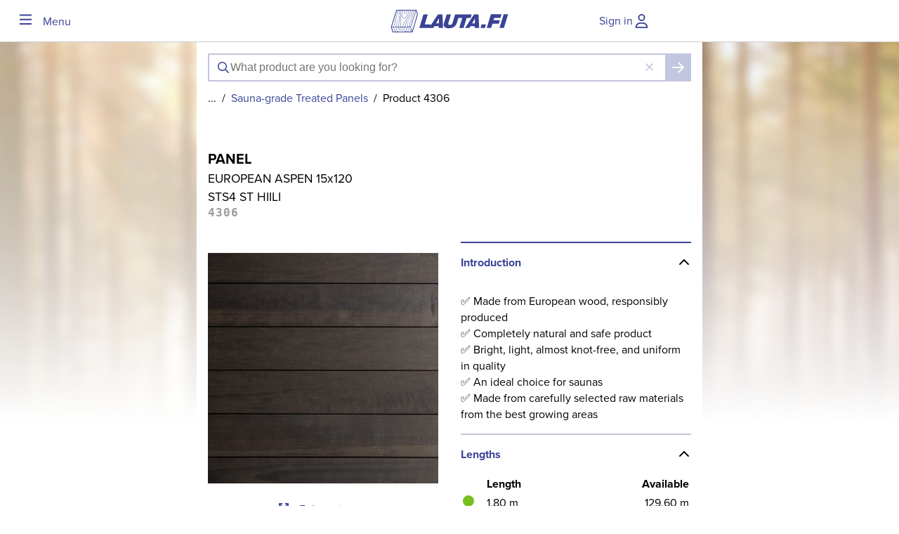

--- FILE ---
content_type: text/html; charset=utf-8
request_url: https://www.lauta.fi/en/solid-wood-products/haapapaneeli-15x120-sts4-saunas-hiili/4306/
body_size: 20709
content:
<!DOCTYPE html><html lang="en"><head><meta charSet="utf-8"/><meta name="viewport" content="width=device-width"/><title>PANEL EUROPEAN ASPEN 15x120 STS4 ST HIILI - LAUTA.FI - WOOD FOR YOU</title><meta name="description" content="LAUTA.FI - WOOD FOR YOU"/><meta property="og:title" content="PANEL EUROPEAN ASPEN 15x120 STS4 ST HIILI"/><meta property="og:description" content="LAUTA.FI - WOOD FOR YOU"/><meta property="og:type" content="product"/><meta property="og:site_name" content="Lauta.fi"/><meta property="og:image" content="https://cdn.lauta.fi/i/jerij/4306_T.jpg"/><meta property="og:availability" content="instock"/><meta property="product:price:amount" content="10.14"/><meta property="product:price:currency" content="EUR"/><meta property="og:url" content="https://www.lauta.fi/en/solid-wood-products/panel-european-aspen-15x120-sts4-st-hiili/4306/"/><link rel="canonical" href="https://www.lauta.fi/en/solid-wood-products/panel-european-aspen-15x120-sts4-st-hiili/4306/"/><meta name="next-head-count" content="14"/><link rel="shortcut icon" href="/favicon.ico"/><link rel="icon" type="image/png" sizes="16x16" href="/favicon/LAUTA-FI-favicon-16x16px-rgb.png"/><link rel="icon" type="image/png" sizes="32x32" href="/favicon/LAUTA-FI-favicon-32x32px-rgb.png"/><link rel="apple-touch-icon" sizes="180x180" href="/apple-touch-icon.png"/><link rel="icon" type="image/svg+xml" href="/favicon/lauta-fi-favicon-512x512px-rgb.svg"/><link rel="manifest" href="/favicon/site.webmanifest"/><meta name="google-site-verification" content="RaAxKvwQY6eTYb4Z4XZGgDvMZyeYtK8LvxkHXEyJTfc"/><link rel="preconnect" href="https://use.typekit.net" crossorigin /><link rel="preload" href="/_next/static/css/7c8ff46619ce4f79.css" as="style"/><link rel="stylesheet" href="/_next/static/css/7c8ff46619ce4f79.css" data-n-g=""/><link rel="preload" href="/_next/static/css/0480a1bed4ec1339.css" as="style"/><link rel="stylesheet" href="/_next/static/css/0480a1bed4ec1339.css" data-n-p=""/><link rel="preload" href="/_next/static/css/2902c9888eeb90b4.css" as="style"/><link rel="stylesheet" href="/_next/static/css/2902c9888eeb90b4.css" data-n-p=""/><noscript data-n-css=""></noscript><script defer="" nomodule="" src="/_next/static/chunks/polyfills-42372ed130431b0a.js"></script><script src="/_next/static/chunks/webpack-5cf708d5027a366b.js" defer=""></script><script src="/_next/static/chunks/framework-06b7b33409802422.js" defer=""></script><script src="/_next/static/chunks/main-e1d5ccfca7932daa.js" defer=""></script><script src="/_next/static/chunks/pages/_app-5af139371d09a252.js" defer=""></script><script src="/_next/static/chunks/ff493b0a-67b1a613cee8b831.js" defer=""></script><script src="/_next/static/chunks/29107295-2a9ca7f07685bf37.js" defer=""></script><script src="/_next/static/chunks/536-22490c955d06cf1b.js" defer=""></script><script src="/_next/static/chunks/821-bae12e72c78486a1.js" defer=""></script><script src="/_next/static/chunks/865-af0517c9b82a7976.js" defer=""></script><script src="/_next/static/chunks/480-fddc78748345f5df.js" defer=""></script><script src="/_next/static/chunks/pages/product/%5BproductNumber%5D-5e8e744bf32026ce.js" defer=""></script><script src="/_next/static/ZuVHspwXtdghPkdbGFmau/_buildManifest.js" defer=""></script><script src="/_next/static/ZuVHspwXtdghPkdbGFmau/_ssgManifest.js" defer=""></script><style data-href="https://use.typekit.net/wfa0anq.css">@import url("https://p.typekit.net/p.css?s=1&k=wfa0anq&ht=tk&f=139.175&a=27933457&app=typekit&e=css");@font-face{font-family:"proxima-nova";src:url("https://use.typekit.net/af/2555e1/00000000000000007735e603/30/l?subset_id=2&fvd=n7&v=3") format("woff2"),url("https://use.typekit.net/af/2555e1/00000000000000007735e603/30/d?subset_id=2&fvd=n7&v=3") format("woff"),url("https://use.typekit.net/af/2555e1/00000000000000007735e603/30/a?subset_id=2&fvd=n7&v=3") format("opentype");font-display:auto;font-style:normal;font-weight:700;font-stretch:normal}@font-face{font-family:"proxima-nova";src:url("https://use.typekit.net/af/efe4a5/00000000000000007735e609/30/l?primer=7cdcb44be4a7db8877ffa5c0007b8dd865b3bbc383831fe2ea177f62257a9191&fvd=n4&v=3") format("woff2"),url("https://use.typekit.net/af/efe4a5/00000000000000007735e609/30/d?primer=7cdcb44be4a7db8877ffa5c0007b8dd865b3bbc383831fe2ea177f62257a9191&fvd=n4&v=3") format("woff"),url("https://use.typekit.net/af/efe4a5/00000000000000007735e609/30/a?primer=7cdcb44be4a7db8877ffa5c0007b8dd865b3bbc383831fe2ea177f62257a9191&fvd=n4&v=3") format("opentype");font-display:auto;font-style:normal;font-weight:400;font-stretch:normal}.tk-proxima-nova{font-family:"proxima-nova",sans-serif}</style></head><body><div id="__next"><style>
    #nprogress {
      pointer-events: none;
    }
    #nprogress .bar {
      background: #78be20;
      position: fixed;
      z-index: 9999;
      top: 0;
      left: 0;
      width: 100%;
      height: 3px;
    }
    #nprogress .peg {
      display: block;
      position: absolute;
      right: 0px;
      width: 100px;
      height: 100%;
      box-shadow: 0 0 10px #78be20, 0 0 5px #78be20;
      opacity: 1;
      -webkit-transform: rotate(3deg) translate(0px, -4px);
      -ms-transform: rotate(3deg) translate(0px, -4px);
      transform: rotate(3deg) translate(0px, -4px);
    }
    #nprogress .spinner {
      display: block;
      position: fixed;
      z-index: 1031;
      top: 15px;
      right: 15px;
    }
    #nprogress .spinner-icon {
      width: 18px;
      height: 18px;
      box-sizing: border-box;
      border: solid 2px transparent;
      border-top-color: #78be20;
      border-left-color: #78be20;
      border-radius: 50%;
      -webkit-animation: nprogresss-spinner 400ms linear infinite;
      animation: nprogress-spinner 400ms linear infinite;
    }
    .nprogress-custom-parent {
      overflow: hidden;
      position: relative;
    }
    .nprogress-custom-parent #nprogress .spinner,
    .nprogress-custom-parent #nprogress .bar {
      position: absolute;
    }
    @-webkit-keyframes nprogress-spinner {
      0% {
        -webkit-transform: rotate(0deg);
      }
      100% {
        -webkit-transform: rotate(360deg);
      }
    }
    @keyframes nprogress-spinner {
      0% {
        transform: rotate(0deg);
      }
      100% {
        transform: rotate(360deg);
      }
    }
  </style><div class="NavbarBase_navbar__K7Gep NavbarBase_scroll-in-top__2ODN6"><div class="NavbarBase_middle__NH6Eb"><a style="display:flex;align-items:center" href="/en/"><span style="box-sizing:border-box;display:inline-block;overflow:hidden;width:initial;height:initial;background:none;opacity:1;border:0;margin:0;padding:0;position:relative;max-width:100%"><span style="box-sizing:border-box;display:block;width:initial;height:initial;background:none;opacity:1;border:0;margin:0;padding:0;max-width:100%"><img style="display:block;max-width:100%;width:initial;height:initial;background:none;opacity:1;border:0;margin:0;padding:0" alt="" aria-hidden="true" src="data:image/svg+xml,%3csvg%20xmlns=%27http://www.w3.org/2000/svg%27%20version=%271.1%27%20width=%27200%27%20height=%2732%27/%3e"/></span><img alt="logo" src="[data-uri]" decoding="async" data-nimg="intrinsic" style="position:absolute;top:0;left:0;bottom:0;right:0;box-sizing:border-box;padding:0;border:none;margin:auto;display:block;width:0;height:0;min-width:100%;max-width:100%;min-height:100%;max-height:100%"/><noscript><img alt="logo" loading="lazy" decoding="async" data-nimg="intrinsic" style="position:absolute;top:0;left:0;bottom:0;right:0;box-sizing:border-box;padding:0;border:none;margin:auto;display:block;width:0;height:0;min-width:100%;max-width:100%;min-height:100%;max-height:100%" srcSet="/lauta_logo.svg 1x, /lauta_logo.svg 2x" src="/lauta_logo.svg"/></noscript></span></a></div><div class="NavbarBase_left__FdFUv"><button class="IconButton_iconbutton__MzxdZ Navbar_iconbutton__N4MUV" type="button"><svg aria-hidden="true" focusable="false" data-prefix="far" data-icon="bars" class="svg-inline--fa fa-bars fa-fw IconButton_icon__Mz8kK" role="img" xmlns="http://www.w3.org/2000/svg" viewBox="0 0 448 512"><path fill="currentColor" d="M0 88C0 74.7 10.7 64 24 64H424c13.3 0 24 10.7 24 24s-10.7 24-24 24H24C10.7 112 0 101.3 0 88zM0 248c0-13.3 10.7-24 24-24H424c13.3 0 24 10.7 24 24s-10.7 24-24 24H24c-13.3 0-24-10.7-24-24zM448 408c0 13.3-10.7 24-24 24H24c-13.3 0-24-10.7-24-24s10.7-24 24-24H424c13.3 0 24 10.7 24 24z"></path></svg><span class="">Menu</span></button></div><div class="NavbarBase_right__BCL2G"><a href="/en/login/"><div class="IconLink_iconlink__jqIdV Navbar_iconbutton__N4MUV"><span class="IconLink_text__jkIcO">Sign in</span><svg aria-hidden="true" focusable="false" data-prefix="far" data-icon="user" class="svg-inline--fa fa-user fa-fw " role="img" xmlns="http://www.w3.org/2000/svg" viewBox="0 0 448 512"><path fill="currentColor" d="M304 128a80 80 0 1 0 -160 0 80 80 0 1 0 160 0zM96 128a128 128 0 1 1 256 0A128 128 0 1 1 96 128zM49.3 464H398.7c-8.9-63.3-63.3-112-129-112H178.3c-65.7 0-120.1 48.7-129 112zM0 482.3C0 383.8 79.8 304 178.3 304h91.4C368.2 304 448 383.8 448 482.3c0 16.4-13.3 29.7-29.7 29.7H29.7C13.3 512 0 498.7 0 482.3z"></path></svg></div></a></div></div><div class="Slideover_slideover__va1ik Slideover_left__fL0JM Slideover_hidden__LQ2Af Slideover_nopadding__Bw8Hp MenuSlideover_scrollable__hI8gL" style="opacity:0;transform:translateX(0%);top:0"><div class="MenuSlideover_title__N8__R"><div class="Menu_menuSlideoverTitle__iWgIP"><button class="IconButton_iconbutton__MzxdZ Menu_iconbutton__C_qKf" type="button"><svg aria-hidden="true" focusable="false" data-prefix="far" data-icon="xmark" class="svg-inline--fa fa-xmark fa-fw IconButton_icon__Mz8kK" role="img" xmlns="http://www.w3.org/2000/svg" viewBox="0 0 384 512"><path fill="currentColor" d="M345 137c9.4-9.4 9.4-24.6 0-33.9s-24.6-9.4-33.9 0l-119 119L73 103c-9.4-9.4-24.6-9.4-33.9 0s-9.4 24.6 0 33.9l119 119L39 375c-9.4 9.4-9.4 24.6 0 33.9s24.6 9.4 33.9 0l119-119L311 409c9.4 9.4 24.6 9.4 33.9 0s9.4-24.6 0-33.9l-119-119L345 137z"></path></svg></button><div class="Menu_logocontainer__MUiAn"><a style="display:flex;align-items:center" href="/en/"><span style="box-sizing:border-box;display:inline-block;overflow:hidden;width:initial;height:initial;background:none;opacity:1;border:0;margin:0;padding:0;position:relative;max-width:100%"><span style="box-sizing:border-box;display:block;width:initial;height:initial;background:none;opacity:1;border:0;margin:0;padding:0;max-width:100%"><img style="display:block;max-width:100%;width:initial;height:initial;background:none;opacity:1;border:0;margin:0;padding:0" alt="" aria-hidden="true" src="data:image/svg+xml,%3csvg%20xmlns=%27http://www.w3.org/2000/svg%27%20version=%271.1%27%20width=%27200%27%20height=%2732%27/%3e"/></span><img alt="logo" src="[data-uri]" decoding="async" data-nimg="intrinsic" style="position:absolute;top:0;left:0;bottom:0;right:0;box-sizing:border-box;padding:0;border:none;margin:auto;display:block;width:0;height:0;min-width:100%;max-width:100%;min-height:100%;max-height:100%"/><noscript><img alt="logo" loading="lazy" decoding="async" data-nimg="intrinsic" style="position:absolute;top:0;left:0;bottom:0;right:0;box-sizing:border-box;padding:0;border:none;margin:auto;display:block;width:0;height:0;min-width:100%;max-width:100%;min-height:100%;max-height:100%" srcSet="/lauta_logo.svg 1x, /lauta_logo.svg 2x" src="/lauta_logo.svg"/></noscript></span></a></div><button class="IconButton_iconbutton__MzxdZ Menu_iconbutton__C_qKf Menu_rightbutton__m_czb" type="button"><svg aria-hidden="true" focusable="false" data-prefix="far" data-icon="user" class="svg-inline--fa fa-user fa-fw IconButton_icon__Mz8kK" role="img" xmlns="http://www.w3.org/2000/svg" viewBox="0 0 448 512"><path fill="currentColor" d="M304 128a80 80 0 1 0 -160 0 80 80 0 1 0 160 0zM96 128a128 128 0 1 1 256 0A128 128 0 1 1 96 128zM49.3 464H398.7c-8.9-63.3-63.3-112-129-112H178.3c-65.7 0-120.1 48.7-129 112zM0 482.3C0 383.8 79.8 304 178.3 304h91.4C368.2 304 448 383.8 448 482.3c0 16.4-13.3 29.7-29.7 29.7H29.7C13.3 512 0 498.7 0 482.3z"></path></svg></button></div></div><div class="MenuSlideover_arrow__vJAcS MenuSlideover_topArrow__2nB4W"><svg aria-hidden="true" focusable="false" data-prefix="far" data-icon="arrow-up" class="svg-inline--fa fa-arrow-up " role="img" xmlns="http://www.w3.org/2000/svg" viewBox="0 0 384 512"><path fill="currentColor" d="M209.4 39.4C204.8 34.7 198.6 32 192 32s-12.8 2.7-17.4 7.4l-168 176c-9.2 9.6-8.8 24.8 .8 33.9s24.8 8.8 33.9-.8L168 115.9V456c0 13.3 10.7 24 24 24s24-10.7 24-24V115.9L342.6 248.6c9.2 9.6 24.3 9.9 33.9 .8s9.9-24.3 .8-33.9l-168-176z"></path></svg></div><div class="MenuSlideover_scrollableContent__qt3V9"><a href="/en/"><div class="Banner_container__SggFA"><span style="box-sizing:border-box;display:block;overflow:hidden;width:initial;height:initial;background:none;opacity:1;border:0;margin:0;padding:0;position:absolute;top:0;left:0;bottom:0;right:0"><img alt="banner image" src="[data-uri]" decoding="async" data-nimg="fill" style="position:absolute;top:0;left:0;bottom:0;right:0;box-sizing:border-box;padding:0;border:none;margin:auto;display:block;width:0;height:0;min-width:100%;max-width:100%;min-height:100%;max-height:100%;object-fit:cover;object-position:center"/><noscript><img alt="banner image" loading="lazy" decoding="async" data-nimg="fill" style="position:absolute;top:0;left:0;bottom:0;right:0;box-sizing:border-box;padding:0;border:none;margin:auto;display:block;width:0;height:0;min-width:100%;max-width:100%;min-height:100%;max-height:100%;object-fit:cover;object-position:center" sizes="100vw" srcSet="/_next/image/?url=%2Fmenu-banner.jpg&amp;w=640&amp;q=75 640w, /_next/image/?url=%2Fmenu-banner.jpg&amp;w=750&amp;q=75 750w, /_next/image/?url=%2Fmenu-banner.jpg&amp;w=828&amp;q=75 828w, /_next/image/?url=%2Fmenu-banner.jpg&amp;w=1080&amp;q=75 1080w, /_next/image/?url=%2Fmenu-banner.jpg&amp;w=1200&amp;q=75 1200w, /_next/image/?url=%2Fmenu-banner.jpg&amp;w=1920&amp;q=75 1920w, /_next/image/?url=%2Fmenu-banner.jpg&amp;w=2048&amp;q=75 2048w, /_next/image/?url=%2Fmenu-banner.jpg&amp;w=3840&amp;q=75 3840w" src="/_next/image/?url=%2Fmenu-banner.jpg&amp;w=3840&amp;q=75"/></noscript></span><div class="Banner_text__yPXoB"><h3 class="Menu_slogan__6Q8R5">High quality timber for visible surfaces inside and out &gt;</h3></div></div></a><div class="Menu_menuBlock__8PY9Y"><div class="Accordion_item__qfvvd"><div class="Accordion_header__h0Ep7"><a class="Accordion_headerleft__cVgFm"><p>Product families</p></a><div class="Accordion_iconHitArea__9hUTC"><svg aria-hidden="true" focusable="false" data-prefix="fas" data-icon="plus" class="svg-inline--fa fa-plus fa-fw " role="img" xmlns="http://www.w3.org/2000/svg" viewBox="0 0 448 512"><path fill="currentColor" d="M256 80c0-17.7-14.3-32-32-32s-32 14.3-32 32V224H48c-17.7 0-32 14.3-32 32s14.3 32 32 32H192V432c0 17.7 14.3 32 32 32s32-14.3 32-32V288H400c17.7 0 32-14.3 32-32s-14.3-32-32-32H256V80z"></path></svg></div></div><div style="height:0" class="Accordion_contentWrapper__BXDdJ"><div class="Accordion_content__tGgWK"><span class="Menu_accordionLink__tjwKT Menu_link__Mf6mc Link_container__Hxx0e Link_underline__qha_n"><a class="Link_content__1p6qX" href="/en/solid-wood-products/product-family/arctic-outdoor/">Arctic Outdoor</a></span><span class="Menu_accordionLink__tjwKT Menu_link__Mf6mc Link_container__Hxx0e Link_underline__qha_n"><a class="Link_content__1p6qX" href="/en/solid-wood-products/product-family/tuuli-indoor/">Tuuli Indoor</a></span><span class="Menu_accordionLink__tjwKT Menu_link__Mf6mc Link_container__Hxx0e Link_underline__qha_n"><a class="Link_content__1p6qX" href="/en/solid-wood-products/product-family/tuuli-sauna/">Tuuli Sauna</a></span><span class="Menu_accordionLink__tjwKT Menu_link__Mf6mc Link_container__Hxx0e Link_underline__qha_n"><a class="Link_content__1p6qX" href="/en/solid-wood-products/product-family/villa-mouldings/">Villa Mouldings</a></span></div></div></div></div><div class="Menu_menuBlock__8PY9Y"><div class="Accordion_item__qfvvd"><div class="Accordion_header__h0Ep7"><a class="Accordion_headerleft__cVgFm Accordion_link__HPdWQ" href="/en/solid-wood-products/product-group/terassi--ja-piharakentaminen/916/"><p>Decking and Landscaping</p></a><div class="Accordion_iconHitArea__9hUTC"><svg aria-hidden="true" focusable="false" data-prefix="fas" data-icon="plus" class="svg-inline--fa fa-plus fa-fw " role="img" xmlns="http://www.w3.org/2000/svg" viewBox="0 0 448 512"><path fill="currentColor" d="M256 80c0-17.7-14.3-32-32-32s-32 14.3-32 32V224H48c-17.7 0-32 14.3-32 32s14.3 32 32 32H192V432c0 17.7 14.3 32 32 32s32-14.3 32-32V288H400c17.7 0 32-14.3 32-32s-14.3-32-32-32H256V80z"></path></svg></div></div><div style="height:0" class="Accordion_contentWrapper__BXDdJ"><div class="Accordion_content__tGgWK"><span class="Menu_accordionLink__tjwKT Menu_link__Mf6mc Link_container__Hxx0e Link_underline__qha_n"><a class="Link_content__1p6qX" href="/en/solid-wood-products/product-group/terassi--ja-piharakentaminen-douglaskuusi/1228/">Douglas Fir</a></span><span class="Menu_accordionLink__tjwKT Menu_link__Mf6mc Link_container__Hxx0e Link_underline__qha_n"><a class="Link_content__1p6qX" href="/en/solid-wood-products/product-group/terassi--ja-piharakentaminen-lehtikuusi/1048/">Larch</a></span></div></div></div></div><div class="Menu_menuBlock__8PY9Y"><div class="Accordion_item__qfvvd"><div class="Accordion_header__h0Ep7"><a class="Accordion_headerleft__cVgFm Accordion_link__HPdWQ" href="/en/solid-wood-products/product-group/ulkoverhous/913/"><p>Exterior Cladding</p></a><div class="Accordion_iconHitArea__9hUTC"><svg aria-hidden="true" focusable="false" data-prefix="fas" data-icon="plus" class="svg-inline--fa fa-plus fa-fw " role="img" xmlns="http://www.w3.org/2000/svg" viewBox="0 0 448 512"><path fill="currentColor" d="M256 80c0-17.7-14.3-32-32-32s-32 14.3-32 32V224H48c-17.7 0-32 14.3-32 32s14.3 32 32 32H192V432c0 17.7 14.3 32 32 32s32-14.3 32-32V288H400c17.7 0 32-14.3 32-32s-14.3-32-32-32H256V80z"></path></svg></div></div><div style="height:0" class="Accordion_contentWrapper__BXDdJ"><div class="Accordion_content__tGgWK"><span class="Menu_accordionLink__tjwKT Menu_link__Mf6mc Link_container__Hxx0e Link_underline__qha_n"><a class="Link_content__1p6qX" href="/en/solid-wood-products/product-group/ulkoverhous-hienosahatut-laudat/933/">Fine-Sawn Boards</a></span><span class="Menu_accordionLink__tjwKT Menu_link__Mf6mc Link_container__Hxx0e Link_underline__qha_n"><a class="Link_content__1p6qX" href="/en/solid-wood-products/product-group/ulkoverhous-listat-ja-erikoisrivat/935/">Special Battens</a></span><span class="Menu_accordionLink__tjwKT Menu_link__Mf6mc Link_container__Hxx0e Link_underline__qha_n"><a class="Link_content__1p6qX" href="/en/solid-wood-products/product-group/ulkoverhous-ulkoverhouspaneelit/932/">Exterior Cladding Panels</a></span></div></div></div></div><div class="Menu_menuBlock__8PY9Y"><div class="Accordion_item__qfvvd"><div class="Accordion_header__h0Ep7"><a class="Accordion_headerleft__cVgFm Accordion_link__HPdWQ" href="/en/solid-wood-products/product-group/sisustus--ja-saunapuutavara/915/"><p>Interior and Sauna Wood Products</p></a><div class="Accordion_iconHitArea__9hUTC"><svg aria-hidden="true" focusable="false" data-prefix="fas" data-icon="plus" class="svg-inline--fa fa-plus fa-fw " role="img" xmlns="http://www.w3.org/2000/svg" viewBox="0 0 448 512"><path fill="currentColor" d="M256 80c0-17.7-14.3-32-32-32s-32 14.3-32 32V224H48c-17.7 0-32 14.3-32 32s14.3 32 32 32H192V432c0 17.7 14.3 32 32 32s32-14.3 32-32V288H400c17.7 0 32-14.3 32-32s-14.3-32-32-32H256V80z"></path></svg></div></div><div style="height:0" class="Accordion_contentWrapper__BXDdJ"><div class="Accordion_content__tGgWK"><span class="Menu_accordionLink__tjwKT Menu_link__Mf6mc Link_container__Hxx0e Link_underline__qha_n"><a class="Link_content__1p6qX" href="/en/solid-wood-products/product-group/sisustus--ja-saunapuutavara-haapa/1034/">European Aspen</a></span><span class="Menu_accordionLink__tjwKT Menu_link__Mf6mc Link_container__Hxx0e Link_underline__qha_n"><a class="Link_content__1p6qX" href="/en/solid-wood-products/product-group/sisustus--ja-saunapuutavara-j%C3%A4ttil%C3%A4istuija/991/">Western Red Cedar</a></span><span class="Menu_accordionLink__tjwKT Menu_link__Mf6mc Link_container__Hxx0e Link_underline__qha_n"><a class="Link_content__1p6qX" href="/en/solid-wood-products/product-group/sisustus--ja-saunapuutavara-kuusi/1032/">Nordic Spruce</a></span><span class="Menu_accordionLink__tjwKT Menu_link__Mf6mc Link_container__Hxx0e Link_underline__qha_n"><a class="Link_content__1p6qX" href="/en/solid-wood-products/product-group/sisustus--ja-saunapuutavara-lehtikuusi/1199/">Larch</a></span><span class="Menu_accordionLink__tjwKT Menu_link__Mf6mc Link_container__Hxx0e Link_underline__qha_n"><a class="Link_content__1p6qX" href="/en/solid-wood-products/product-group/sisustus--ja-saunapuutavara-l%C3%A4mp%C3%B6k%C3%A4sitelty-haapa/1035/">Thermo Aspen</a></span><span class="Menu_accordionLink__tjwKT Menu_link__Mf6mc Link_container__Hxx0e Link_underline__qha_n"><a class="Link_content__1p6qX" href="/en/solid-wood-products/product-group/sisustus--ja-saunapuutavara-l%C3%A4mp%C3%B6k%C3%A4sitelty-magnolia/1181/">Thermo Magnolia</a></span><span class="Menu_accordionLink__tjwKT Menu_link__Mf6mc Link_container__Hxx0e Link_underline__qha_n"><a class="Link_content__1p6qX" href="/en/solid-wood-products/product-group/sisustus--ja-saunapuutavara-l%C3%A4mp%C3%B6k%C3%A4sitelty-m%C3%A4nty/1090/">Thermo Pine</a></span><span class="Menu_accordionLink__tjwKT Menu_link__Mf6mc Link_container__Hxx0e Link_underline__qha_n"><a class="Link_content__1p6qX" href="/en/solid-wood-products/product-group/sisustus--ja-saunapuutavara-l%C3%A4mp%C3%B6k%C3%A4sitelty-radiata-m%C3%A4nty/1120/">Thermo Radiata Pine</a></span><span class="Menu_accordionLink__tjwKT Menu_link__Mf6mc Link_container__Hxx0e Link_underline__qha_n"><a class="Link_content__1p6qX" href="/en/solid-wood-products/product-group/sisustus--ja-saunapuutavara-l%C3%A4mp%C3%B6k%C3%A4sitelty-tervalepp%C3%A4/1036/">Thermo Alder</a></span><span class="Menu_accordionLink__tjwKT Menu_link__Mf6mc Link_container__Hxx0e Link_underline__qha_n"><a class="Link_content__1p6qX" href="/en/solid-wood-products/product-group/sisustus--ja-saunapuutavara-m%C3%A4nty/1031/">Nordic Pine</a></span><span class="Menu_accordionLink__tjwKT Menu_link__Mf6mc Link_container__Hxx0e Link_underline__qha_n"><a class="Link_content__1p6qX" href="/en/solid-wood-products/product-group/sisustus--ja-saunapuutavara-pintak%C3%A4sitellyt-paneelit/1037/">Pre-finished Panels</a></span><span class="Menu_accordionLink__tjwKT Menu_link__Mf6mc Link_container__Hxx0e Link_underline__qha_n"><a class="Link_content__1p6qX" href="/en/solid-wood-products/product-group/sisustus--ja-saunapuutavara-tammi/1087/">Oak</a></span><span class="Menu_accordionLink__tjwKT Menu_link__Mf6mc Link_container__Hxx0e Link_underline__qha_n"><a class="Link_content__1p6qX" href="/en/solid-wood-products/product-group/sisustus--ja-saunapuutavara-tervalepp%C3%A4/1033/">European Alder</a></span></div></div></div></div><div class="Menu_menuBlock__8PY9Y"><div class="Accordion_item__qfvvd"><div class="Accordion_header__h0Ep7"><a class="Accordion_headerleft__cVgFm Accordion_link__HPdWQ" href="/en/solid-wood-products/product-group/listat-sis%C3%A4k%C3%A4ytt%C3%B6%C3%B6n/923/"><p>Interior Mouldings and Trims</p></a><div class="Accordion_iconHitArea__9hUTC"><svg aria-hidden="true" focusable="false" data-prefix="fas" data-icon="plus" class="svg-inline--fa fa-plus fa-fw " role="img" xmlns="http://www.w3.org/2000/svg" viewBox="0 0 448 512"><path fill="currentColor" d="M256 80c0-17.7-14.3-32-32-32s-32 14.3-32 32V224H48c-17.7 0-32 14.3-32 32s14.3 32 32 32H192V432c0 17.7 14.3 32 32 32s32-14.3 32-32V288H400c17.7 0 32-14.3 32-32s-14.3-32-32-32H256V80z"></path></svg></div></div><div style="height:0" class="Accordion_contentWrapper__BXDdJ"><div class="Accordion_content__tGgWK"><span class="Menu_accordionLink__tjwKT Menu_link__Mf6mc Link_container__Hxx0e Link_underline__qha_n"><a class="Link_content__1p6qX" href="/en/solid-wood-products/product-group/listat-sis%C3%A4k%C3%A4ytt%C3%B6%C3%B6n-jalkalistat/925/">Skirting Boards</a></span><span class="Menu_accordionLink__tjwKT Menu_link__Mf6mc Link_container__Hxx0e Link_underline__qha_n"><a class="Link_content__1p6qX" href="/en/solid-wood-products/product-group/listat-sis%C3%A4k%C3%A4ytt%C3%B6%C3%B6n-kattolistat/927/">Ceiling Trims</a></span><span class="Menu_accordionLink__tjwKT Menu_link__Mf6mc Link_container__Hxx0e Link_underline__qha_n"><a class="Link_content__1p6qX" href="/en/solid-wood-products/product-group/listat-sis%C3%A4k%C3%A4ytt%C3%B6%C3%B6n-peitelistat/926/">Cover Strips and Casing Trims</a></span><span class="Menu_accordionLink__tjwKT Menu_link__Mf6mc Link_container__Hxx0e Link_underline__qha_n"><a class="Link_content__1p6qX" href="/en/solid-wood-products/product-group/listat-sis%C3%A4k%C3%A4ytt%C3%B6%C3%B6n-reunalistat/928/">Corner Guards</a></span><span class="Menu_accordionLink__tjwKT Menu_link__Mf6mc Link_container__Hxx0e Link_underline__qha_n"><a class="Link_content__1p6qX" href="/en/solid-wood-products/product-group/listat-sis%C3%A4k%C3%A4ytt%C3%B6%C3%B6n-smyygilistat/1086/">Architraves</a></span></div></div></div></div><div class="Menu_menuBlock__8PY9Y"><div class="Menu_withoutItems__rL_Ii Accordion_item__qfvvd Accordion_headerleft__cVgFm"><span class="Menu_link__Mf6mc Link_container__Hxx0e Link_underline__qha_n"><a class="Link_content__1p6qX" href="/en/solid-wood-products/product-group/perinnelistat/1187/">Classic Mouldings and Cornices</a></span></div></div><div class="Menu_menuBlock__8PY9Y"><div class="Menu_withoutItems__rL_Ii Accordion_item__qfvvd Accordion_headerleft__cVgFm"><span class="Menu_link__Mf6mc Link_container__Hxx0e Link_underline__qha_n"><a class="Link_content__1p6qX" href="/en/solid-wood-products/product-group/lattialaudat/822/">Floorboards</a></span></div></div><div class="Menu_menuBlock__8PY9Y"><div class="Menu_withoutItems__rL_Ii Accordion_item__qfvvd Accordion_headerleft__cVgFm"><span class="Menu_link__Mf6mc Link_container__Hxx0e Link_underline__qha_n"><a class="Link_content__1p6qX" href="/en/solid-wood-products/product-group/maalaus-ja-pintak%C3%A4sittely/1196/">Industrial Painting and Surface Treatment</a></span></div></div><div class="Menu_menuBlock__8PY9Y"><div class="Menu_withoutItems__rL_Ii Accordion_item__qfvvd Accordion_headerleft__cVgFm"><span class="Menu_link__Mf6mc Link_container__Hxx0e Link_underline__qha_n"><a class="Link_content__1p6qX" href="/en/solid-wood-products/product-group/puutavara-outlet/1173/">Wood Products Outlet</a></span></div></div><div class="Menu_menuBlock__8PY9Y Menu_primaryBackground__U0Hqq"><div class="Menu_withoutItems__rL_Ii Accordion_item__qfvvd Accordion_headerleft__cVgFm"><a href="/en/get-inspired/"><div class="IconLink_iconlink__jqIdV Menu_iconlink__zYxG4"><svg aria-hidden="true" focusable="false" data-prefix="far" data-icon="tree-large" class="svg-inline--fa fa-tree-large fa-fw " role="img" xmlns="http://www.w3.org/2000/svg" viewBox="0 0 448 512"><path fill="currentColor" d="M224 0c7.4 0 14.4 3.4 18.9 9.3L381.2 186.9c5.6 7.2 6.6 17 2.6 25.3s-12.4 13.5-21.6 13.5H345.7l67.2 100.6c4.9 7.4 5.4 16.8 1.2 24.6s-12.3 12.7-21.2 12.7H369l74.9 111.1c5 7.4 5.5 16.9 1.3 24.7S432.9 512 424 512H24c-8.9 0-17-4.9-21.2-12.7s-3.7-17.3 1.3-24.7L79 363.5H55c-8.9 0-17-4.9-21.2-12.7s-3.7-17.3 1.2-24.6l67.2-100.6H85.8c-9.2 0-17.5-5.2-21.6-13.5s-3-18 2.6-25.3L205.1 9.3C209.6 3.4 216.6 0 224 0zM134.9 177.6h12.3c8.9 0 17 4.9 21.2 12.7s3.7 17.3-1.2 24.6L99.9 315.5h24.2c8.9 0 17 4.9 21.2 12.7s3.7 17.3-1.3 24.7L69.1 464H378.9L303.9 352.9c-5-7.4-5.5-16.9-1.3-24.7s12.3-12.7 21.2-12.7h24.2L280.8 214.9c-4.9-7.4-5.4-16.8-1.2-24.6s12.3-12.7 21.2-12.7h12.3L224 63.1 134.9 177.6z"></path></svg><span class="IconLink_text__jkIcO">Get inspired</span></div></a></div><div class="Menu_withoutItems__rL_Ii Accordion_item__qfvvd Accordion_headerleft__cVgFm"><a href="/en/retailers/"><div class="IconLink_iconlink__jqIdV Menu_iconlink__zYxG4"><svg aria-hidden="true" focusable="false" data-prefix="far" data-icon="location-dot" class="svg-inline--fa fa-location-dot fa-fw " role="img" xmlns="http://www.w3.org/2000/svg" viewBox="0 0 384 512"><path fill="currentColor" d="M336 192c0-79.5-64.5-144-144-144S48 112.5 48 192c0 12.4 4.5 31.6 15.3 57.2c10.5 24.8 25.4 52.2 42.5 79.9c28.5 46.2 61.5 90.8 86.2 122.6c24.8-31.8 57.8-76.4 86.2-122.6c17.1-27.7 32-55.1 42.5-79.9C331.5 223.6 336 204.4 336 192zm48 0c0 87.4-117 243-168.3 307.2c-12.3 15.3-35.1 15.3-47.4 0C117 435 0 279.4 0 192C0 86 86 0 192 0S384 86 384 192zm-160 0a32 32 0 1 0 -64 0 32 32 0 1 0 64 0zm-112 0a80 80 0 1 1 160 0 80 80 0 1 1 -160 0z"></path></svg><span class="IconLink_text__jkIcO">Find your retailer</span></div></a></div></div><div class="Menu_menuBlock__8PY9Y"><div class="Menu_withoutItems__rL_Ii Accordion_item__qfvvd Accordion_headerleft__cVgFm"><span class="Menu_link__Mf6mc Link_container__Hxx0e Link_underline__qha_n"><a class="Link_content__1p6qX" href="/en/company/">About us</a></span></div><div class="Menu_withoutItems__rL_Ii Accordion_item__qfvvd Accordion_headerleft__cVgFm"><span class="Menu_link__Mf6mc Link_container__Hxx0e Link_underline__qha_n"><a class="Link_content__1p6qX" href="/en/contact/">Contact info</a></span></div><div class="Accordion_item__qfvvd"><div class="Accordion_header__h0Ep7"><a class="Accordion_headerleft__cVgFm"><svg aria-hidden="true" focusable="false" data-prefix="far" data-icon="globe" class="svg-inline--fa fa-globe fa-fw " role="img" xmlns="http://www.w3.org/2000/svg" viewBox="0 0 512 512"><path fill="currentColor" d="M256 464c7.4 0 27-7.2 47.6-48.4c8.8-17.7 16.4-39.2 22-63.6H186.4c5.6 24.4 13.2 45.9 22 63.6C229 456.8 248.6 464 256 464zM178.5 304h155c1.6-15.3 2.5-31.4 2.5-48s-.9-32.7-2.5-48h-155c-1.6 15.3-2.5 31.4-2.5 48s.9 32.7 2.5 48zm7.9-144H325.6c-5.6-24.4-13.2-45.9-22-63.6C283 55.2 263.4 48 256 48s-27 7.2-47.6 48.4c-8.8 17.7-16.4 39.2-22 63.6zm195.3 48c1.5 15.5 2.2 31.6 2.2 48s-.8 32.5-2.2 48h76.7c3.6-15.4 5.6-31.5 5.6-48s-1.9-32.6-5.6-48H381.8zm58.8-48c-21.4-41.1-56.1-74.1-98.4-93.4c14.1 25.6 25.3 57.5 32.6 93.4h65.9zm-303.3 0c7.3-35.9 18.5-67.7 32.6-93.4c-42.3 19.3-77 52.3-98.4 93.4h65.9zM53.6 208c-3.6 15.4-5.6 31.5-5.6 48s1.9 32.6 5.6 48h76.7c-1.5-15.5-2.2-31.6-2.2-48s.8-32.5 2.2-48H53.6zM342.1 445.4c42.3-19.3 77-52.3 98.4-93.4H374.7c-7.3 35.9-18.5 67.7-32.6 93.4zm-172.2 0c-14.1-25.6-25.3-57.5-32.6-93.4H71.4c21.4 41.1 56.1 74.1 98.4 93.4zM256 512A256 256 0 1 1 256 0a256 256 0 1 1 0 512z"></path></svg><p>Language</p></a><div class="Accordion_iconHitArea__9hUTC"><svg aria-hidden="true" focusable="false" data-prefix="fas" data-icon="plus" class="svg-inline--fa fa-plus fa-fw " role="img" xmlns="http://www.w3.org/2000/svg" viewBox="0 0 448 512"><path fill="currentColor" d="M256 80c0-17.7-14.3-32-32-32s-32 14.3-32 32V224H48c-17.7 0-32 14.3-32 32s14.3 32 32 32H192V432c0 17.7 14.3 32 32 32s32-14.3 32-32V288H400c17.7 0 32-14.3 32-32s-14.3-32-32-32H256V80z"></path></svg></div></div><div style="height:0" class="Accordion_contentWrapper__BXDdJ"><div class="Accordion_content__tGgWK"><span class="Menu_accordionLink__tjwKT Menu_link__Mf6mc Link_container__Hxx0e Link_underline__qha_n"><a class="Link_content__1p6qX" href="/fi/">Suomeksi</a></span><span class="Menu_accordionLink__tjwKT Menu_link__Mf6mc Link_container__Hxx0e Link_underline__qha_n"><a class="Link_content__1p6qX" href="/en/">In English</a></span></div></div></div></div><div class="SocialButtons_social__0pL1w Menu_social__OQHkx"><b>Social media</b><div class="SocialButtons_profiles__Pkfav"><a target="_blank" rel="noopener noreferrer" href="https://pinterest.com/lauta_fi/_created/"><div class="IconLink_iconlink__jqIdV"><svg aria-hidden="true" focusable="false" data-prefix="fab" data-icon="pinterest" class="svg-inline--fa fa-pinterest fa-fw " role="img" xmlns="http://www.w3.org/2000/svg" viewBox="0 0 496 512"><path fill="currentColor" d="M496 256c0 137-111 248-248 248-25.6 0-50.2-3.9-73.4-11.1 10.1-16.5 25.2-43.5 30.8-65 3-11.6 15.4-59 15.4-59 8.1 15.4 31.7 28.5 56.8 28.5 74.8 0 128.7-68.8 128.7-154.3 0-81.9-66.9-143.2-152.9-143.2-107 0-163.9 71.8-163.9 150.1 0 36.4 19.4 81.7 50.3 96.1 4.7 2.2 7.2 1.2 8.3-3.3.8-3.4 5-20.3 6.9-28.1.6-2.5.3-4.7-1.7-7.1-10.1-12.5-18.3-35.3-18.3-56.6 0-54.7 41.4-107.6 112-107.6 60.9 0 103.6 41.5 103.6 100.9 0 67.1-33.9 113.6-78 113.6-24.3 0-42.6-20.1-36.7-44.8 7-29.5 20.5-61.3 20.5-82.6 0-19-10.2-34.9-31.4-34.9-24.9 0-44.9 25.7-44.9 60.2 0 22 7.4 36.8 7.4 36.8s-24.5 103.8-29 123.2c-5 21.4-3 51.6-.9 71.2C65.4 450.9 0 361.1 0 256 0 119 111 8 248 8s248 111 248 248z"></path></svg><span class="IconLink_text__jkIcO"></span></div></a><a target="_blank" rel="noopener noreferrer" href="https://www.youtube.com/channel/UCMoNf-66I5nO_0KzMR_Ak-A"><div class="IconLink_iconlink__jqIdV"><svg aria-hidden="true" focusable="false" data-prefix="fab" data-icon="youtube" class="svg-inline--fa fa-youtube fa-fw " role="img" xmlns="http://www.w3.org/2000/svg" viewBox="0 0 576 512"><path fill="currentColor" d="M549.655 124.083c-6.281-23.65-24.787-42.276-48.284-48.597C458.781 64 288 64 288 64S117.22 64 74.629 75.486c-23.497 6.322-42.003 24.947-48.284 48.597-11.412 42.867-11.412 132.305-11.412 132.305s0 89.438 11.412 132.305c6.281 23.65 24.787 41.5 48.284 47.821C117.22 448 288 448 288 448s170.78 0 213.371-11.486c23.497-6.321 42.003-24.171 48.284-47.821 11.412-42.867 11.412-132.305 11.412-132.305s0-89.438-11.412-132.305zm-317.51 213.508V175.185l142.739 81.205-142.739 81.201z"></path></svg><span class="IconLink_text__jkIcO"></span></div></a><a target="_blank" rel="noopener noreferrer" href="https://www.facebook.com/lauta.fi"><div class="IconLink_iconlink__jqIdV"><svg aria-hidden="true" focusable="false" data-prefix="fab" data-icon="facebook-f" class="svg-inline--fa fa-facebook-f fa-fw " role="img" xmlns="http://www.w3.org/2000/svg" viewBox="0 0 320 512"><path fill="currentColor" d="M279.14 288l14.22-92.66h-88.91v-60.13c0-25.35 12.42-50.06 52.24-50.06h40.42V6.26S260.43 0 225.36 0c-73.22 0-121.08 44.38-121.08 124.72v70.62H22.89V288h81.39v224h100.17V288z"></path></svg><span class="IconLink_text__jkIcO"></span></div></a><a target="_blank" rel="noopener noreferrer" href="https://www.instagram.com/lauta.fi_official/"><div class="IconLink_iconlink__jqIdV"><svg aria-hidden="true" focusable="false" data-prefix="fab" data-icon="instagram" class="svg-inline--fa fa-instagram fa-fw " role="img" xmlns="http://www.w3.org/2000/svg" viewBox="0 0 448 512"><path fill="currentColor" d="M224.1 141c-63.6 0-114.9 51.3-114.9 114.9s51.3 114.9 114.9 114.9S339 319.5 339 255.9 287.7 141 224.1 141zm0 189.6c-41.1 0-74.7-33.5-74.7-74.7s33.5-74.7 74.7-74.7 74.7 33.5 74.7 74.7-33.6 74.7-74.7 74.7zm146.4-194.3c0 14.9-12 26.8-26.8 26.8-14.9 0-26.8-12-26.8-26.8s12-26.8 26.8-26.8 26.8 12 26.8 26.8zm76.1 27.2c-1.7-35.9-9.9-67.7-36.2-93.9-26.2-26.2-58-34.4-93.9-36.2-37-2.1-147.9-2.1-184.9 0-35.8 1.7-67.6 9.9-93.9 36.1s-34.4 58-36.2 93.9c-2.1 37-2.1 147.9 0 184.9 1.7 35.9 9.9 67.7 36.2 93.9s58 34.4 93.9 36.2c37 2.1 147.9 2.1 184.9 0 35.9-1.7 67.7-9.9 93.9-36.2 26.2-26.2 34.4-58 36.2-93.9 2.1-37 2.1-147.8 0-184.8zM398.8 388c-7.8 19.6-22.9 34.7-42.6 42.6-29.5 11.7-99.5 9-132.1 9s-102.7 2.6-132.1-9c-19.6-7.8-34.7-22.9-42.6-42.6-11.7-29.5-9-99.5-9-132.1s-2.6-102.7 9-132.1c7.8-19.6 22.9-34.7 42.6-42.6 29.5-11.7 99.5-9 132.1-9s102.7-2.6 132.1 9c19.6 7.8 34.7 22.9 42.6 42.6 11.7 29.5 9 99.5 9 132.1s2.7 102.7-9 132.1z"></path></svg><span class="IconLink_text__jkIcO"></span></div></a><a target="_blank" rel="noopener noreferrer" href="https://www.linkedin.com/company/lauta-oy"><div class="IconLink_iconlink__jqIdV"><svg aria-hidden="true" focusable="false" data-prefix="fab" data-icon="linkedin-in" class="svg-inline--fa fa-linkedin-in fa-fw " role="img" xmlns="http://www.w3.org/2000/svg" viewBox="0 0 448 512"><path fill="currentColor" d="M100.28 448H7.4V148.9h92.88zM53.79 108.1C24.09 108.1 0 83.5 0 53.8a53.79 53.79 0 0 1 107.58 0c0 29.7-24.1 54.3-53.79 54.3zM447.9 448h-92.68V302.4c0-34.7-.7-79.2-48.29-79.2-48.29 0-55.69 37.7-55.69 76.7V448h-92.78V148.9h89.08v40.8h1.3c12.4-23.5 42.69-48.3 87.88-48.3 94 0 111.28 61.9 111.28 142.3V448z"></path></svg><span class="IconLink_text__jkIcO"></span></div></a><a target="_blank" rel="noopener noreferrer" href="https://goo.gl/maps/dbks4Hi3mGMdBEjW7"><div class="IconLink_iconlink__jqIdV"><svg aria-hidden="true" focusable="false" data-prefix="fab" data-icon="google" class="svg-inline--fa fa-google fa-fw " role="img" xmlns="http://www.w3.org/2000/svg" viewBox="0 0 488 512"><path fill="currentColor" d="M488 261.8C488 403.3 391.1 504 248 504 110.8 504 0 393.2 0 256S110.8 8 248 8c66.8 0 123 24.5 166.3 64.9l-67.5 64.9C258.5 52.6 94.3 116.6 94.3 256c0 86.5 69.1 156.6 153.7 156.6 98.2 0 135-70.4 140.8-106.9H248v-85.3h236.1c2.3 12.7 3.9 24.9 3.9 41.4z"></path></svg><span class="IconLink_text__jkIcO"></span></div></a></div></div></div><div class="MenuSlideover_arrow__vJAcS MenuSlideover_bottomArrow__4z6oP"><svg aria-hidden="true" focusable="false" data-prefix="far" data-icon="arrow-down" class="svg-inline--fa fa-arrow-down " role="img" xmlns="http://www.w3.org/2000/svg" viewBox="0 0 384 512"><path fill="currentColor" d="M174.6 472.6c4.5 4.7 10.8 7.4 17.4 7.4s12.8-2.7 17.4-7.4l168-176c9.2-9.6 8.8-24.8-.8-33.9s-24.8-8.8-33.9 .8L216 396.1 216 56c0-13.3-10.7-24-24-24s-24 10.7-24 24l0 340.1L41.4 263.4c-9.2-9.6-24.3-9.9-33.9-.8s-9.9 24.3-.8 33.9l168 176z"></path></svg></div></div><main class=""><div class="Background_gradient__J3UeY"></div><div class="Container_container__LBkNq Container_background__5g_8Y undefined"><div class="Row_row__z1uji"><div class="Column_column__0mP_b Column_four__H2Kfg"><div class="Search_placeholder__tsLOx"></div><form class="Search_container__PtUrB"><div class="SearchInput_container___1nxB"><div class="TextInput_container__Y7_WT"><svg aria-hidden="true" focusable="false" data-prefix="far" data-icon="magnifying-glass" class="svg-inline--fa fa-magnifying-glass TextInput_icon__ksGFw" role="img" xmlns="http://www.w3.org/2000/svg" viewBox="0 0 512 512"><path fill="currentColor" d="M368 208A160 160 0 1 0 48 208a160 160 0 1 0 320 0zM337.1 371.1C301.7 399.2 256.8 416 208 416C93.1 416 0 322.9 0 208S93.1 0 208 0S416 93.1 416 208c0 48.8-16.8 93.7-44.9 129.1L505 471c9.4 9.4 9.4 24.6 0 33.9s-24.6 9.4-33.9 0L337.1 371.1z"></path></svg><input class="TextInput_searchinput__qi5Ia" type="text" placeholder="What product are you looking for?" name="search" value=""/><button class="IconButton_iconbutton__MzxdZ IconButton_largeicon__iUXGB " type="button"><svg aria-hidden="true" focusable="false" data-prefix="far" data-icon="xmark" class="svg-inline--fa fa-xmark fa-fw IconButton_icon__Mz8kK" role="img" xmlns="http://www.w3.org/2000/svg" viewBox="0 0 384 512"><path fill="currentColor" d="M345 137c9.4-9.4 9.4-24.6 0-33.9s-24.6-9.4-33.9 0l-119 119L73 103c-9.4-9.4-24.6-9.4-33.9 0s-9.4 24.6 0 33.9l119 119L39 375c-9.4 9.4-9.4 24.6 0 33.9s24.6 9.4 33.9 0l119-119L311 409c9.4 9.4 24.6 9.4 33.9 0s9.4-24.6 0-33.9l-119-119L345 137z"></path></svg></button></div><button class="Button_button__NrSoH Button_icon__shpW7 Button_fill__Pj_1O Button_nomargin__pzKaH Button_primary__uuoiZ" disabled=""><svg aria-hidden="true" focusable="false" data-prefix="far" data-icon="arrow-right" class="svg-inline--fa fa-arrow-right " role="img" xmlns="http://www.w3.org/2000/svg" viewBox="0 0 448 512"><path fill="currentColor" d="M440.6 273.4c4.7-4.5 7.4-10.8 7.4-17.4s-2.7-12.8-7.4-17.4l-176-168c-9.6-9.2-24.8-8.8-33.9 .8s-8.8 24.8 .8 33.9L364.1 232 24 232c-13.3 0-24 10.7-24 24s10.7 24 24 24l340.1 0L231.4 406.6c-9.6 9.2-9.9 24.3-.8 33.9s24.3 9.9 33.9 .8l176-168z"></path></svg></button></div><input type="submit" hidden=""/></form></div><div class="ProductPage_breadcrumbs__e1PNn Column_column__0mP_b Column_four__H2Kfg Column_margin__OW6vf"><div><span class="Breadcrumbs_content__t8ZCX"><span><a class="Breadcrumbs_link__rmfh7" href="/en/">High quality solid wood products for indoor and outdoor surfaces</a></span><span><span class="Breadcrumbs_margin__r8Ysi">/</span><a class="Breadcrumbs_link__rmfh7" href="/en/solid-wood-products/product-group/sisustus--ja-saunapuutavara/915/">Interior and Sauna Wood Products</a></span><span><span class="Breadcrumbs_margin__r8Ysi">/</span><a class="Breadcrumbs_link__rmfh7" href="/en/solid-wood-products/product-group/sisustus--ja-saunapuutavara-pintak%C3%A4sitellyt-paneelit/1037/">Pre-finished Panels</a></span><span><span class="Breadcrumbs_margin__r8Ysi">/</span><a class="Breadcrumbs_link__rmfh7" href="/en/solid-wood-products/product-group/sisustus--ja-saunapuutavara-pintak%C3%A4sitellyt-paneelit-k%C3%A4sitellyt-saunapaneelit/1185/">Sauna-grade Treated Panels</a></span><span><span class="Breadcrumbs_margin__r8Ysi">/</span><span>Product 4306</span></span></span></div></div><div class="Column_column__0mP_b Column_four__H2Kfg Column_margin__OW6vf"><div class="ProductName_container__QrUm4"><span class="ProductName_family__7lxLN"></span><span class="productPrimaryName ProductName_name__8GF8x">PANEL</span><span class="ProductName_namedetail__q9hlv">EUROPEAN ASPEN 15x120 STS4 ST HIILI</span><span class="ProductName_productNumber__NBoPw">4306</span></div></div><div class="ProductPage_hideOnSmallAndMedium__Ws7T0 Column_column__0mP_b Column_one__tzskM Column_lg-three__llZGw"><div class="ProductImages_container__qGKjx"><div class="ProductImages_image__3pNa1 ProductImages_contain__RFfuF"><img src="https://cdn.lauta.fi/i/jerij/4306_T.jpg" alt="PANEL EUROPEAN ASPEN 15x120 STS4 ST HIILI" sizes="360px" srcSet="https://cdn.lauta.fi/i/jerij/4306_T-16px.jpg 16w, https://cdn.lauta.fi/i/jerij/4306_T-32px.jpg 32w, https://cdn.lauta.fi/i/jerij/4306_T-64px.jpg 64w, https://cdn.lauta.fi/i/jerij/4306_T-128px.jpg 128w, https://cdn.lauta.fi/i/jerij/4306_T-256px.jpg 256w, https://cdn.lauta.fi/i/jerij/4306_T-512px.jpg 512w, https://cdn.lauta.fi/i/jerij/4306_T-1024px.jpg 1024w, https://cdn.lauta.fi/i/jerij/4306_T-1920px.jpg 1920w"/></div><div class="ProductImages_smallerImages__31r3E"></div></div></div><div class="ProductPage_showOnSmallAndMedium__HNRpa Column_column__0mP_b Column_one__tzskM"><div class="ProductInfo_container___sf_y"><div class="ProductInfo_topcontainer__WbNj2"><div></div></div><div class="ProductInfo_carouselcontainer__bau47"><div class="ProductInfo_carousel__TE5Az Carousel_container__E87nH Carousel_onlyoneimage__iqgb9"><div class="Carousel_carousel__ah_OG Carousel_clickable__v8_my"><div style="transform:none" class="Carousel_imageContainer__PwnVC"><img class="Carousel_image__CnYxT Carousel_contain__UDNAu" alt="PANEL EUROPEAN ASPEN 15x120 STS4 ST HIILI" src="https://cdn.lauta.fi/i/jerij/4306_T.jpg" srcSet="https://cdn.lauta.fi/i/jerij/4306_T-16px.jpg 16w, https://cdn.lauta.fi/i/jerij/4306_T-32px.jpg 32w, https://cdn.lauta.fi/i/jerij/4306_T-64px.jpg 64w, https://cdn.lauta.fi/i/jerij/4306_T-128px.jpg 128w, https://cdn.lauta.fi/i/jerij/4306_T-256px.jpg 256w, https://cdn.lauta.fi/i/jerij/4306_T-512px.jpg 512w, https://cdn.lauta.fi/i/jerij/4306_T-1024px.jpg 1024w, https://cdn.lauta.fi/i/jerij/4306_T-1920px.jpg 1920w" sizes="512px"/></div></div></div></div><div class="ProductInfo_bottomcontainer__tQDSf"><div class="ProductInfo_imageindex__KDzWt"><button class="IconButton_iconbutton__MzxdZ IconButton_largeicon__iUXGB " type="button"><svg aria-hidden="true" focusable="false" data-prefix="far" data-icon="arrows-maximize" class="svg-inline--fa fa-arrows-maximize fa-fw IconButton_icon__Mz8kK" role="img" xmlns="http://www.w3.org/2000/svg" viewBox="0 0 512 512"><path fill="currentColor" d="M328 32c-13.3 0-24 10.7-24 24s10.7 24 24 24h70.1L256 222.1 113.9 80H184c13.3 0 24-10.7 24-24s-10.7-24-24-24H56C42.7 32 32 42.7 32 56V184c0 13.3 10.7 24 24 24s24-10.7 24-24V113.9L222.1 256 80 398.1V328c0-13.3-10.7-24-24-24s-24 10.7-24 24V456c0 13.3 10.7 24 24 24H184c13.3 0 24-10.7 24-24s-10.7-24-24-24H113.9L256 289.9 398.1 432H328c-13.3 0-24 10.7-24 24s10.7 24 24 24H456c13.3 0 24-10.7 24-24V328c0-13.3-10.7-24-24-24s-24 10.7-24 24v70.1L289.9 256 432 113.9V184c0 13.3 10.7 24 24 24s24-10.7 24-24V56c0-13.3-10.7-24-24-24H328z"></path></svg><span class="">Enlarge image</span></button></div><div class="ProductInfo_shoppingcartbuttoncontainer__Gsiwj"></div></div></div></div><div class="Column_column__0mP_b Column_one__tzskM Column_margin__OW6vf"><div><div class="Accordion_item__qfvvd Accordion_borders__Ck_eb Accordion_open__mRs1s Accordion_noPadding__8YCxh"><div class="Accordion_header__h0Ep7"><a class="Accordion_headerleft__cVgFm"><p>Introduction</p></a><div class="Accordion_iconHitArea__9hUTC"><svg aria-hidden="true" focusable="false" data-prefix="fas" data-icon="chevron-up" class="svg-inline--fa fa-chevron-up fa-fw " role="img" xmlns="http://www.w3.org/2000/svg" viewBox="0 0 512 512"><path fill="currentColor" d="M233.4 105.4c12.5-12.5 32.8-12.5 45.3 0l192 192c12.5 12.5 12.5 32.8 0 45.3s-32.8 12.5-45.3 0L256 173.3 86.6 342.6c-12.5 12.5-32.8 12.5-45.3 0s-12.5-32.8 0-45.3l192-192z"></path></svg></div></div><div style="height:0" class="Accordion_contentWrapper__BXDdJ"><div class="Accordion_content__tGgWK"><p>✅ Made from European wood, responsibly produced<br/>✅ Completely natural and safe product<br/>✅ Bright, light, almost knot-free, and uniform in quality<br/>✅ An ideal choice for saunas<br/>✅ Made from carefully selected raw materials from the best growing areas</p></div></div></div><div class="Accordion_item__qfvvd Accordion_borders__Ck_eb Accordion_open__mRs1s Accordion_noPadding__8YCxh"><div class="Accordion_header__h0Ep7"><a class="Accordion_headerleft__cVgFm"><p>Lengths</p></a><div class="Accordion_iconHitArea__9hUTC"><svg aria-hidden="true" focusable="false" data-prefix="fas" data-icon="chevron-up" class="svg-inline--fa fa-chevron-up fa-fw " role="img" xmlns="http://www.w3.org/2000/svg" viewBox="0 0 512 512"><path fill="currentColor" d="M233.4 105.4c12.5-12.5 32.8-12.5 45.3 0l192 192c12.5 12.5 12.5 32.8 0 45.3s-32.8 12.5-45.3 0L256 173.3 86.6 342.6c-12.5 12.5-32.8 12.5-45.3 0s-12.5-32.8 0-45.3l192-192z"></path></svg></div></div><div style="height:0" class="Accordion_contentWrapper__BXDdJ"><div class="Accordion_content__tGgWK"><div class="ProductPage_productVariantStock__W5RnA"><table class="ProductVariantStock_table__DNkf2"><tbody><tr class="ProductVariantStock_row__hZPko"><th></th><th>Length</th><th class="ProductVariantStock_stock__2jVfT">Available</th></tr><tr class="ProductVariantStock_row__hZPko"><td><div class="AvailabilityCircle_availability__KR1l_ AvailabilityCircle_instock__WR4p_"></div></td><td class="ProductVariantStock_length__aih4m">1.80<!-- --> <!-- -->m</td><td class="ProductVariantStock_stock__2jVfT">129.60<!-- --> <!-- -->m</td></tr><tr class="ProductVariantStock_row__hZPko"><td><div class="AvailabilityCircle_availability__KR1l_ AvailabilityCircle_instock__WR4p_"></div></td><td class="ProductVariantStock_length__aih4m">2.70<!-- --> <!-- -->m</td><td class="ProductVariantStock_stock__2jVfT">108.00<!-- --> <!-- -->m</td></tr></tbody></table></div></div></div></div></div><div class="ProductPage_storageAndPricing__qd7sI"><div class="StorageTotal_total__4_L_9 ProductPage_storageTotal__yGHtk"><div class="StorageTotal_storage__FuF1Y"><div class="AvailabilityCircle_availability__KR1l_ AvailabilityCircle_instock__WR4p_"></div>Total in stock</div><div>237.60<!-- --> <!-- -->m</div></div><div class="PiecesPerPackage_container__FCyTl"><svg aria-hidden="true" focusable="false" data-prefix="fac" data-icon="tuotehinta-paketti" class="svg-inline--fa fa-tuotehinta-paketti PiecesPerPackage_icon__F4X8J" role="img" xmlns="http://www.w3.org/2000/svg" viewBox="0 0 640 512"><path fill="currentColor" d="M329.6 275.2L64 150.4l262.4-128 246.4 128L329.6 275.2zM176 150.4l153.6 70.4 140.8-70.4L329.6 76.8 176 150.4zM329.6 329.6L64 201.6 64 256 329.6 384 576 259.2l0-54.4zm0 105.6L64 310.4l0 51.2 265.6 128L576 364.8l0-51.2z"></path></svg><span><span class="PiecesPerPackage_amount__2xLsv">4</span><span class="PiecesPerPackage_unit__H52sj">pcs/pkg</span></span></div><div><div class="ProductPricing_pricesAndVat__qbXlA"><div class="ProductPricing_prices___QRd5"><div class="Price_container__qYjE1"><svg aria-hidden="true" focusable="false" data-prefix="fac" data-icon="tuotehinta-pituus" class="svg-inline--fa fa-tuotehinta-pituus Price_icon__0qNfS" role="img" xmlns="http://www.w3.org/2000/svg" viewBox="0 0 640 512"><path fill="currentColor" d="M64 3.2h48V297.6H64zM531.2 150.4l-108.8-64 0 41.6-201.6 0 0-41.6L112 150.4l108.8 67.2 0-41.6 201.6 0 0 41.6zM528 3.2h48V297.6H528zm0 387.2V464H112v-73.6H528m48-48H64V512h512V342.4l0 0z"></path></svg><div><div class="Price_price__BIw7B"><div class="Price_pricetext__tzemy"> <!-- -->10<div class="Price_sup__rKWHt">,<!-- -->14</div><div class="Price_unit__y17h3">€/m</div></div></div></div></div><div class="Price_container__qYjE1"><svg aria-hidden="true" focusable="false" data-prefix="fac" data-icon="tuotehinta-pinta-ala" class="svg-inline--fa fa-tuotehinta-pinta-ala Price_icon__0qNfS" role="img" xmlns="http://www.w3.org/2000/svg" viewBox="0 0 640 512"><path fill="currentColor" d="M531.2 48v412.8H108.8V48H531.2m48-48H60.8V512H576V0l3.2 0zM288 339.2H252.8V262.4c0-9.6 0-16-3.2-22.4c-6.4-3.2-9.6-3.2-16-3.2c-9.6 0-16 3.2-19.2 9.6s-6.4 19.2-6.4 32v60.8H169.6v-128h28.8l3.2 16h3.2c3.2-6.4 9.6-9.6 16-12.8s12.8-6.4 22.4-6.4c19.2 0 32 6.4 38.4 19.2h3.2c3.2-6.4 9.6-12.8 16-16s16-6.4 22.4-6.4c16 0 25.6 3.2 32 12.8c6.4 6.4 12.8 19.2 12.8 35.2v86.4h-35.2V262.4c0-9.6 0-16-3.2-22.4c-3.2-3.2-9.6-3.2-16-3.2c-9.6 0-16 3.2-19.2 9.6s-6.4 16-6.4 28.8v64zM470.4 272h-76.8V252.8l25.6-25.6c6.4-6.4 12.8-12.8 16-16s3.2-6.4 3.2-9.6s0-6.4-3.2-6.4s-3.2-3.2-6.4-3.2c-6.4 0-12.8 3.2-22.4 9.6l-12.8-19.2c12.8-9.6 25.6-16 38.4-16c9.6 0 19.2 3.2 25.6 6.4s9.6 12.8 9.6 22.4c0 6.4-3.2 12.8-6.4 19.2s-9.6 12.8-19.2 22.4l-12.8 9.6h41.6V272z"></path></svg><div><div class="Price_price__BIw7B"><div class="Price_pricetext__tzemy"> <!-- -->92<div class="Price_sup__rKWHt">,<!-- -->27</div><div class="Price_unit__y17h3">€/m²</div></div></div></div></div></div><span class="VatPercentage_vat__v8Jo9">incl. VAT<!-- --> <!-- -->25.5<!-- --> %</span></div><div class="ShippingPrice_container__y_HAE"><h2 class="Header_inactiveHeader__hLdM9">Shipping costs to the retailer</h2><form class="ShippingPrice_form__RCRze"><div class="SearchInput_container___1nxB"><div class="TextInput_container__Y7_WT"><svg aria-hidden="true" focusable="false" data-prefix="far" data-icon="truck-arrow-right" class="svg-inline--fa fa-truck-arrow-right TextInput_icon__ksGFw" role="img" xmlns="http://www.w3.org/2000/svg" viewBox="0 0 640 512"><path fill="currentColor" d="M64 48c-8.8 0-16 7.2-16 16V352c0 8.8 7.2 16 16 16H76.8c16.6-28.7 47.6-48 83.2-48s66.6 19.3 83.2 48H320h32c8.8 0 16-7.2 16-16V64c0-8.8-7.2-16-16-16H64zM480 512c-53 0-96-43-96-96h-8H352 320 256c0 53-43 96-96 96s-96-43-96-96c-35.3 0-64-28.7-64-64V64C0 28.7 28.7 0 64 0H352c35.3 0 64 28.7 64 64V96h42.7c14.9 0 29.1 5.9 39.6 16.4l93.3 93.3c10.5 10.5 16.4 24.7 16.4 39.6V368h8c13.3 0 24 10.7 24 24s-10.7 24-24 24H576c0 53-43 96-96 96zm78-272c-.1-.1-.2-.3-.4-.4l-93.3-93.3c-1.5-1.5-3.5-2.3-5.7-2.3H416v96H558zM160 464a48 48 0 1 0 0-96 48 48 0 1 0 0 96zm368-48a48 48 0 1 0 -96 0 48 48 0 1 0 96 0zM241 95l80 80c9.4 9.4 9.4 24.6 0 33.9l-80 80c-9.4 9.4-24.6 9.4-33.9 0s-9.4-24.6 0-33.9l39-39H112c-13.3 0-24-10.7-24-24s10.7-24 24-24H246.1l-39-39c-9.4-9.4-9.4-24.6 0-33.9s24.6-9.4 33.9 0z"></path></svg><input class="TextInput_searchinput__qi5Ia" type="text" placeholder="Enter postal code" name="postalCode" value=""/><button class="IconButton_iconbutton__MzxdZ IconButton_largeicon__iUXGB " type="button"><svg aria-hidden="true" focusable="false" data-prefix="far" data-icon="xmark" class="svg-inline--fa fa-xmark fa-fw IconButton_icon__Mz8kK" role="img" xmlns="http://www.w3.org/2000/svg" viewBox="0 0 384 512"><path fill="currentColor" d="M345 137c9.4-9.4 9.4-24.6 0-33.9s-24.6-9.4-33.9 0l-119 119L73 103c-9.4-9.4-24.6-9.4-33.9 0s-9.4 24.6 0 33.9l119 119L39 375c-9.4 9.4-9.4 24.6 0 33.9s24.6 9.4 33.9 0l119-119L311 409c9.4 9.4 24.6 9.4 33.9 0s9.4-24.6 0-33.9l-119-119L345 137z"></path></svg></button></div><button class="Button_button__NrSoH Button_icon__shpW7 Button_fill__Pj_1O Button_nomargin__pzKaH Button_primary__uuoiZ"><svg aria-hidden="true" focusable="false" data-prefix="far" data-icon="arrow-right" class="svg-inline--fa fa-arrow-right " role="img" xmlns="http://www.w3.org/2000/svg" viewBox="0 0 448 512"><path fill="currentColor" d="M440.6 273.4c4.7-4.5 7.4-10.8 7.4-17.4s-2.7-12.8-7.4-17.4l-176-168c-9.6-9.2-24.8-8.8-33.9 .8s-8.8 24.8 .8 33.9L364.1 232 24 232c-13.3 0-24 10.7-24 24s10.7 24 24 24l340.1 0L231.4 406.6c-9.6 9.2-9.9 24.3-.8 33.9s24.3 9.9 33.9 .8l176-168z"></path></svg></button></div></form><div class="ShippingPrice_retailerButtonContainer__WfEee"><a href="/en/retailers/"><button class="Button_button__NrSoH Button_fill__Pj_1O Button_nomargin__pzKaH Button_primary__uuoiZ">Buy from a retailer</button></a></div></div><br/><div class="ProductPricing_buttons__8y_e8"></div></div></div></div></div><div class="Row_row__z1uji"><div class="Column_column__0mP_b Column_three__uOEQs"><div><div class="Accordion_item__qfvvd Accordion_borders__Ck_eb"><div class="Accordion_header__h0Ep7"><a class="Accordion_headerleft__cVgFm"><p>Product description</p></a><div class="Accordion_iconHitArea__9hUTC"><svg aria-hidden="true" focusable="false" data-prefix="fas" data-icon="chevron-down" class="svg-inline--fa fa-chevron-down fa-fw " role="img" xmlns="http://www.w3.org/2000/svg" viewBox="0 0 512 512"><path fill="currentColor" d="M233.4 406.6c12.5 12.5 32.8 12.5 45.3 0l192-192c12.5-12.5 12.5-32.8 0-45.3s-32.8-12.5-45.3 0L256 338.7 86.6 169.4c-12.5-12.5-32.8-12.5-45.3 0s-12.5 32.8 0 45.3l192 192z"></path></svg></div></div><div style="height:0" class="Accordion_contentWrapper__BXDdJ"><div class="Accordion_content__tGgWK"><div><p>The panels are suitable for saunas and dry indoor spaces.</p><p>Made from aspen, the panel surface has a semi-transparent stain that gives the wood a silky smooth and subtly matte appearance.</p><p>Please note that we deliver the products in full packages only.</p><p>For cut surfaces, we recommend a semi-transparent sauna protector in shade 209A.</p></div></div></div></div><div class="Accordion_item__qfvvd Accordion_borders__Ck_eb"><div class="Accordion_header__h0Ep7"><a class="Accordion_headerleft__cVgFm"><p>Product information</p></a><div class="Accordion_iconHitArea__9hUTC"><svg aria-hidden="true" focusable="false" data-prefix="fas" data-icon="chevron-down" class="svg-inline--fa fa-chevron-down fa-fw " role="img" xmlns="http://www.w3.org/2000/svg" viewBox="0 0 512 512"><path fill="currentColor" d="M233.4 406.6c12.5 12.5 32.8 12.5 45.3 0l192-192c12.5-12.5 12.5-32.8 0-45.3s-32.8-12.5-45.3 0L256 338.7 86.6 169.4c-12.5-12.5-32.8-12.5-45.3 0s-12.5 32.8 0 45.3l192 192z"></path></svg></div></div><div style="height:0" class="Accordion_contentWrapper__BXDdJ"><div class="Accordion_content__tGgWK"><div><p>Please note that we deliver our products in bundles. Bundle size is indicated together with stock information on top right corner.</p><div class="VerticalTableWrapper_container__fapvJ"><table><tbody><tr><td><b>Tuotenumero</b></td><td>4306</td></tr><tr><td><b>Tuotenimi</b></td><td>HAAPAPANEELI 15x120 STS4 SAUNAS HIILI</td></tr><tr><td><b>Saatavuus</b></td><td>Varastotuote</td></tr><tr><td><b>Toimitusaika</b></td><td>5 päivää, kun tuotetta varastossa</td></tr><tr><td><b>Tuoteperhe</b></td><td>Tuuli Sauna</td></tr><tr><td><b>Puulaji</b></td><td>Haapa</td></tr><tr><td><b>Vahvuus (mm)</b></td><td>15</td></tr><tr><td><b>Leveys (mm)</b></td><td>120</td></tr><tr><td><b>Paino (kg/myyntiyksikkö)</b></td><td>0,882</td></tr><tr><td><b>Neliömenekki (m/m²)</b></td><td>9,1</td></tr><tr><td><b>Hyötyleveys (mm)</b></td><td>110</td></tr><tr><td><b>Päätyponttaus</b></td><td>Ei</td></tr><tr><td><b>Piilokiinnityspontti</b></td><td>Ei</td></tr></tbody></table></div></div></div></div></div><div class="Accordion_item__qfvvd Accordion_borders__Ck_eb"><div class="Accordion_header__h0Ep7"><a class="Accordion_headerleft__cVgFm"><p>Installation and storage</p></a><div class="Accordion_iconHitArea__9hUTC"><svg aria-hidden="true" focusable="false" data-prefix="fas" data-icon="chevron-down" class="svg-inline--fa fa-chevron-down fa-fw " role="img" xmlns="http://www.w3.org/2000/svg" viewBox="0 0 512 512"><path fill="currentColor" d="M233.4 406.6c12.5 12.5 32.8 12.5 45.3 0l192-192c12.5-12.5 12.5-32.8 0-45.3s-32.8-12.5-45.3 0L256 338.7 86.6 169.4c-12.5-12.5-32.8-12.5-45.3 0s-12.5 32.8 0 45.3l192 192z"></path></svg></div></div><div style="height:0" class="Accordion_contentWrapper__BXDdJ"><div class="Accordion_content__tGgWK"><div><h2 id="storage-of-indoor-products">Storage of Indoor Products</h2><ul><li>Products should be acclimated in the room where they will be installed for 1–2 weeks.</li><li>Products should be stored horizontally in unopened packages and elevated at least 30 mm from the surface.</li><li>During storage, humidity must not exceed the normal moisture level of the installation site. The temperature should be higher than the outdoor temperature.</li></ul><p>Note that any wet work in the space will significantly increase humidity. If products are stored in the same room, they may swell. Conversely, a construction heater dries the air and can shrink the product. Rapid drops in humidity may cause cracking in the wood. Also, if packages have been tightly stacked, the moisture content of the packages in the center and on the outside of the stack may differ.</p><h2 id="installation">Installation</h2><ul><li>Plan the installation direction and possible joint locations.</li><li>When paneling multiple walls horizontally, install panels on all walls simultaneously.</li><li>Use fasteners suitable for the specific application.</li><li>Sort panels by color or knots so they are evenly distributed across the surface.</li><li>Regularly measure to ensure the installation progress remains as intended.</li><li>If needed, consult a professional installer.</li></ul><p>Panels are installed on the battens. The orientation of the battens depends on the paneling direction: for horizontal paneling, battens are installed vertically; for vertical paneling, battens are installed horizontally. Battens must be straight and spaced appropriately for the paneling, but no more than 600 mm apart.</p><p>When paneling multiple walls horizontally, installation progresses simultaneously on all walls, layer by layer, to ensure precise corner alignment. Fastening is recommended by nailing directly through the panel surface. Avoid hand-nailing with heat-treated products to prevent hammer marks or panel splitting. In humid areas and with heat-treated wood, use stainless steel fasteners.</p></div></div></div></div><div class="Accordion_item__qfvvd Accordion_borders__Ck_eb"><div class="Accordion_header__h0Ep7"><a class="Accordion_headerleft__cVgFm"><p>Treatment, maintenance and care</p></a><div class="Accordion_iconHitArea__9hUTC"><svg aria-hidden="true" focusable="false" data-prefix="fas" data-icon="chevron-down" class="svg-inline--fa fa-chevron-down fa-fw " role="img" xmlns="http://www.w3.org/2000/svg" viewBox="0 0 512 512"><path fill="currentColor" d="M233.4 406.6c12.5 12.5 32.8 12.5 45.3 0l192-192c12.5-12.5 12.5-32.8 0-45.3s-32.8-12.5-45.3 0L256 338.7 86.6 169.4c-12.5-12.5-32.8-12.5-45.3 0s-12.5 32.8 0 45.3l192 192z"></path></svg></div></div><div style="height:0" class="Accordion_contentWrapper__BXDdJ"><div class="Accordion_content__tGgWK"><div><h3 id="treatment">Treatment</h3><ul><li>Always treat the entire panel along its full length to avoid visible seams.</li><li>Follow the manufacturer’s instructions carefully.</li><li>Use a product suitable for the installation environment.</li><li>Keep in mind that wood will “move” over time, so plan for slight dimensional changes.</li><li>Products are available with either opaque or translucent finishes.</li><li>Treatment can be done by painting, oiling, or varnishing.</li><li>For translucent finishes, the product can be tinted or clear.</li></ul><p>Due to the heat and humidity, not all interior treatment methods can be used in the sauna. Ensure the appropriate treatment by consulting the paint manufacturer.</p><h3 id="maintenance">Maintenance</h3><ul><li>Regular cleaning keeps surfaces in good condition and looking attractive.</li><li>Maintenance intervals depend on the product type and installation location.</li><li>Treat surfaces in a timely manner to prevent damage due to missing protective coating.</li></ul><h2 id="sauna-cleaning">Sauna Cleaning</h2><p>A sauna stays clean when you shower before going in and use a bench towel. Keep the heater on for a short time after bathing so the sauna dries well. If possible, ventilate the sauna after every use. When vacuuming other areas of your home, also vacuum the sauna floor.</p><h3 id="thorough-sauna-cleaning">Thorough Sauna Cleaning</h3><p>A deeper cleaning is needed once or twice a year. Follow these steps:</p><ul><li>Clean the sauna when it is cool so cleaning agents do not dry too quickly on surfaces.</li><li>Vacuum or remove dust and loose debris from the floor and benches with a long-handled brush or scraper. Also brush the ceiling and walls.</li><li>Wet the wooden surfaces with warm water to open the pores. Wash with a general-purpose cleaner or sauna cleaner using a soft brush or scrubbing pad. Rinse with cold water to close the pores.</li><li>When scrubbing wood, work in the direction of the grain. Use a soft deck brush, for example. Wet and wash walls from top to bottom.</li><li>Avoid chlorine-based cleaners, as chlorine can absorb into the wood and later be released into the air when heating the sauna.</li><li>Air the sauna well.</li><li>After cleaning, keep the sauna heater on for a short time so it dries completely.</li></ul></div></div></div></div><div class="Accordion_item__qfvvd Accordion_borders__Ck_eb"><div class="Accordion_header__h0Ep7"><a class="Accordion_headerleft__cVgFm"><p>Design</p></a><div class="Accordion_iconHitArea__9hUTC"><svg aria-hidden="true" focusable="false" data-prefix="fas" data-icon="chevron-down" class="svg-inline--fa fa-chevron-down fa-fw " role="img" xmlns="http://www.w3.org/2000/svg" viewBox="0 0 512 512"><path fill="currentColor" d="M233.4 406.6c12.5 12.5 32.8 12.5 45.3 0l192-192c12.5-12.5 12.5-32.8 0-45.3s-32.8-12.5-45.3 0L256 338.7 86.6 169.4c-12.5-12.5-32.8-12.5-45.3 0s-12.5 32.8 0 45.3l192 192z"></path></svg></div></div><div style="height:0" class="Accordion_contentWrapper__BXDdJ"><div class="Accordion_content__tGgWK"><div><p>For many Finns, the home sauna is a favorite place, but it demands a lot from interior materials.
Temperatures can rise above 100°C, and the high humidity means that ceiling and wall panels, for example, are under heavy stress.</p><p>Lauta.fi’s versatile <strong>Tuuli Sauna</strong> product family is designed to withstand the sauna’s changing and challenging conditions.
With Tuuli Sauna products, a sauna can be decorated in a stylish, timeless, or modern way—either in harmony with the rest of the home or as a distinct and unique space.
They allow the home’s interior theme to continue into the sauna, or for the sauna to stand out as a completely different environment.</p><p>The range includes ceiling and wall panels, bench boards, bench facings, and bench frame posts—all of which greatly influence sauna atmosphere.
It also offers finishing products such as cover, edge, shadow, corner, and ceiling mouldings, as well as boards and slats.
This diverse and adaptable product family brings both ambience and durability to the sauna, enabling practical and safe solutions for tricky design spots.</p><p>While Tuuli Sauna is optimized for sauna conditions, its products are also suitable for other interior uses.
Its panels, boards, and slats can be used in single-family homes, apartments, and other living spaces, making it possible to create a completely unified interior style throughout the home.
Tuuli Sauna products are also used in offices, customer spaces, and public buildings.
Design options are further expanded by their compatibility with the <strong>Tuuli Indoor</strong> product range for general interiors, which matches perfectly in style—though Tuuli Indoor products are not suitable for sauna use due to heat and humidity.</p><p>The extensive Tuuli Sauna range features many wood species, including giant thuja, thermo radiata pine, thermo alder, black alder, thermo aspen, aspen, thermo pine, and spruce.
The natural individuality of wood—such as varying knot patterns—makes each product unique.</p><p>While interiors often feature materials like plastic, concrete, glass, or metal, Lauta.fi’s Tuuli Sauna products are <strong>natural and eco-friendly wood</strong>.
They are engineered for strength and usability on par with other materials, while tolerating sauna heat and moisture exceptionally well.</p></div></div></div></div><div class="Accordion_item__qfvvd Accordion_borders__Ck_eb"><div class="Accordion_header__h0Ep7"><a class="Accordion_headerleft__cVgFm"><p>Sample pieces</p></a><div class="Accordion_iconHitArea__9hUTC"><svg aria-hidden="true" focusable="false" data-prefix="fas" data-icon="chevron-down" class="svg-inline--fa fa-chevron-down fa-fw " role="img" xmlns="http://www.w3.org/2000/svg" viewBox="0 0 512 512"><path fill="currentColor" d="M233.4 406.6c12.5 12.5 32.8 12.5 45.3 0l192-192c12.5-12.5 12.5-32.8 0-45.3s-32.8-12.5-45.3 0L256 338.7 86.6 169.4c-12.5-12.5-32.8-12.5-45.3 0s-12.5 32.8 0 45.3l192 192z"></path></svg></div></div><div style="height:0" class="Accordion_contentWrapper__BXDdJ"><div class="Accordion_content__tGgWK"><div><p>Lauta.fi delivers product sample pieces to both consumer customers and professionals, such as architects, interior architects and designers, construction industry and procurement professionals.</p><p>If you are interested in ordering one or more sample pieces, please contact our sales department via email <span class="Link_container__Hxx0e Link_underline__qha_n"><a class="Link_content__1p6qX" href="mailto:lauta@lauta.fi">lauta@lauta.fi</a></span> or phone <span class="Link_container__Hxx0e Link_underline__qha_n"><a class="Link_content__1p6qX" href="tel:+358331236000">+358 3 3123 6000 (On weekdays 8-16)</a></span>.</p></div></div></div></div></div></div></div></div></main><footer class="Footer_footer__wCpWE"><div class="Container_container__LBkNq  undefined"><div class="Row_row__z1uji Row_withGap__I4hr0"><div class="Column_column__0mP_b Column_one__tzskM"><b>Retailers</b><a href="/en/retailers/"><div class="IconLink_iconlink__jqIdV"><svg aria-hidden="true" focusable="false" data-prefix="far" data-icon="location-dot" class="svg-inline--fa fa-location-dot fa-fw " role="img" xmlns="http://www.w3.org/2000/svg" viewBox="0 0 384 512"><path fill="currentColor" d="M336 192c0-79.5-64.5-144-144-144S48 112.5 48 192c0 12.4 4.5 31.6 15.3 57.2c10.5 24.8 25.4 52.2 42.5 79.9c28.5 46.2 61.5 90.8 86.2 122.6c24.8-31.8 57.8-76.4 86.2-122.6c17.1-27.7 32-55.1 42.5-79.9C331.5 223.6 336 204.4 336 192zm48 0c0 87.4-117 243-168.3 307.2c-12.3 15.3-35.1 15.3-47.4 0C117 435 0 279.4 0 192C0 86 86 0 192 0S384 86 384 192zm-160 0a32 32 0 1 0 -64 0 32 32 0 1 0 64 0zm-112 0a80 80 0 1 1 160 0 80 80 0 1 1 -160 0z"></path></svg><span class="IconLink_text__jkIcO">Find your retailer</span></div></a><div class="Footer_articleListing__RwkHi"><b>Customer service</b><ul class="unstyled-list"><li><span class="Link_container__Hxx0e Link_underline__qha_n"><a class="Link_content__1p6qX" href="/en/contact/">Contact information</a></span></li></ul></div><div class="OpenHours_container__Hbdpm"><b>Opening hours</b><ul><li><span>Mon - Fri</span><span>Open by appointment</span></li><li><span>Sat - Sun</span><span>Closed</span></li></ul></div></div><div class="Column_column__0mP_b Column_one__tzskM"><b>Contact information</b><a href="https://goo.gl/maps/PDWwyXgq7mfCwLRX9"><div class="IconLink_iconlink__jqIdV"><svg aria-hidden="true" focusable="false" data-prefix="far" data-icon="location-dot" class="svg-inline--fa fa-location-dot fa-fw " role="img" xmlns="http://www.w3.org/2000/svg" viewBox="0 0 384 512"><path fill="currentColor" d="M336 192c0-79.5-64.5-144-144-144S48 112.5 48 192c0 12.4 4.5 31.6 15.3 57.2c10.5 24.8 25.4 52.2 42.5 79.9c28.5 46.2 61.5 90.8 86.2 122.6c24.8-31.8 57.8-76.4 86.2-122.6c17.1-27.7 32-55.1 42.5-79.9C331.5 223.6 336 204.4 336 192zm48 0c0 87.4-117 243-168.3 307.2c-12.3 15.3-35.1 15.3-47.4 0C117 435 0 279.4 0 192C0 86 86 0 192 0S384 86 384 192zm-160 0a32 32 0 1 0 -64 0 32 32 0 1 0 64 0zm-112 0a80 80 0 1 1 160 0 80 80 0 1 1 -160 0z"></path></svg><span class="IconLink_text__jkIcO">Lauta Oy
Mäntytie 2
37550 LEMPÄÄLÄ</span></div></a><a href="tel:+358331236000"><div class="IconLink_iconlink__jqIdV"><svg aria-hidden="true" focusable="false" data-prefix="far" data-icon="mobile" class="svg-inline--fa fa-mobile fa-fw " role="img" xmlns="http://www.w3.org/2000/svg" viewBox="0 0 384 512"><path fill="currentColor" d="M80 48c-8.8 0-16 7.2-16 16V448c0 8.8 7.2 16 16 16H304c8.8 0 16-7.2 16-16V64c0-8.8-7.2-16-16-16H80zM16 64C16 28.7 44.7 0 80 0H304c35.3 0 64 28.7 64 64V448c0 35.3-28.7 64-64 64H80c-35.3 0-64-28.7-64-64V64zM160 400h64c8.8 0 16 7.2 16 16s-7.2 16-16 16H160c-8.8 0-16-7.2-16-16s7.2-16 16-16z"></path></svg><span class="IconLink_text__jkIcO">03 3123 6000 (On weekdays 8-16)</span></div></a><a href="mailto:info@lauta.fi"><div class="IconLink_iconlink__jqIdV"><svg aria-hidden="true" focusable="false" data-prefix="far" data-icon="envelope" class="svg-inline--fa fa-envelope fa-fw " role="img" xmlns="http://www.w3.org/2000/svg" viewBox="0 0 512 512"><path fill="currentColor" d="M64 112c-8.8 0-16 7.2-16 16v22.1L220.5 291.7c20.7 17 50.4 17 71.1 0L464 150.1V128c0-8.8-7.2-16-16-16H64zM48 212.2V384c0 8.8 7.2 16 16 16H448c8.8 0 16-7.2 16-16V212.2L322 328.8c-38.4 31.5-93.7 31.5-132 0L48 212.2zM0 128C0 92.7 28.7 64 64 64H448c35.3 0 64 28.7 64 64V384c0 35.3-28.7 64-64 64H64c-35.3 0-64-28.7-64-64V128z"></path></svg><span class="IconLink_text__jkIcO">info@lauta.fi</span></div></a><a href="/en/contact/"><div class="IconLink_iconlink__jqIdV"><svg aria-hidden="true" focusable="false" data-prefix="far" data-icon="circle-info" class="svg-inline--fa fa-circle-info fa-fw " role="img" xmlns="http://www.w3.org/2000/svg" viewBox="0 0 512 512"><path fill="currentColor" d="M256 48a208 208 0 1 1 0 416 208 208 0 1 1 0-416zm0 464A256 256 0 1 0 256 0a256 256 0 1 0 0 512zM216 336c-13.3 0-24 10.7-24 24s10.7 24 24 24h80c13.3 0 24-10.7 24-24s-10.7-24-24-24h-8V248c0-13.3-10.7-24-24-24H216c-13.3 0-24 10.7-24 24s10.7 24 24 24h24v64H216zm40-144a32 32 0 1 0 0-64 32 32 0 1 0 0 64z"></path></svg><span class="IconLink_text__jkIcO">All contact information</span></div></a><div class="Footer_articleListing__RwkHi"><b></b><ul class="unstyled-list"></ul></div></div><div class="Footer_thirdColumn__2DsZ6 Column_column__0mP_b Column_one__tzskM"><a href="/en/catalogue/"><div class="ProductCatalogPromotion_outerContainer__kvKbo"><img alt="Product catalogue" loading="lazy" width="155" height="220" decoding="async" data-nimg="1" style="color:transparent" srcSet="/_next/image/?url=%2F_next%2Fstatic%2Fmedia%2Flauta-tuotekatalogin-kansi.0e715eb1.png&amp;w=256&amp;q=75 1x, /_next/image/?url=%2F_next%2Fstatic%2Fmedia%2Flauta-tuotekatalogin-kansi.0e715eb1.png&amp;w=384&amp;q=75 2x" src="/_next/image/?url=%2F_next%2Fstatic%2Fmedia%2Flauta-tuotekatalogin-kansi.0e715eb1.png&amp;w=384&amp;q=75"/><div class="ProductCatalogPromotion_container__7gdMi">Discover our new product catalogue &gt;</div></div></a><div class="Footer_articleListing__RwkHi"><b>Get inspired</b><ul class="unstyled-list"><li><span class="Link_container__Hxx0e Link_underline__qha_n"><a class="Link_content__1p6qX" href="/en/projects/">Projects</a></span></li><li><span class="Link_container__Hxx0e Link_underline__qha_n"><a class="Link_content__1p6qX" href="/en/get-inspired/">Idea gallery</a></span></li></ul></div><div class="SocialButtons_social__0pL1w"><b>Social media</b><div class="SocialButtons_profiles__Pkfav"><a target="_blank" rel="noopener noreferrer" href="https://pinterest.com/lauta_fi/_created/"><div class="IconLink_iconlink__jqIdV"><svg aria-hidden="true" focusable="false" data-prefix="fab" data-icon="pinterest" class="svg-inline--fa fa-pinterest fa-fw " role="img" xmlns="http://www.w3.org/2000/svg" viewBox="0 0 496 512"><path fill="currentColor" d="M496 256c0 137-111 248-248 248-25.6 0-50.2-3.9-73.4-11.1 10.1-16.5 25.2-43.5 30.8-65 3-11.6 15.4-59 15.4-59 8.1 15.4 31.7 28.5 56.8 28.5 74.8 0 128.7-68.8 128.7-154.3 0-81.9-66.9-143.2-152.9-143.2-107 0-163.9 71.8-163.9 150.1 0 36.4 19.4 81.7 50.3 96.1 4.7 2.2 7.2 1.2 8.3-3.3.8-3.4 5-20.3 6.9-28.1.6-2.5.3-4.7-1.7-7.1-10.1-12.5-18.3-35.3-18.3-56.6 0-54.7 41.4-107.6 112-107.6 60.9 0 103.6 41.5 103.6 100.9 0 67.1-33.9 113.6-78 113.6-24.3 0-42.6-20.1-36.7-44.8 7-29.5 20.5-61.3 20.5-82.6 0-19-10.2-34.9-31.4-34.9-24.9 0-44.9 25.7-44.9 60.2 0 22 7.4 36.8 7.4 36.8s-24.5 103.8-29 123.2c-5 21.4-3 51.6-.9 71.2C65.4 450.9 0 361.1 0 256 0 119 111 8 248 8s248 111 248 248z"></path></svg><span class="IconLink_text__jkIcO"></span></div></a><a target="_blank" rel="noopener noreferrer" href="https://www.youtube.com/channel/UCMoNf-66I5nO_0KzMR_Ak-A"><div class="IconLink_iconlink__jqIdV"><svg aria-hidden="true" focusable="false" data-prefix="fab" data-icon="youtube" class="svg-inline--fa fa-youtube fa-fw " role="img" xmlns="http://www.w3.org/2000/svg" viewBox="0 0 576 512"><path fill="currentColor" d="M549.655 124.083c-6.281-23.65-24.787-42.276-48.284-48.597C458.781 64 288 64 288 64S117.22 64 74.629 75.486c-23.497 6.322-42.003 24.947-48.284 48.597-11.412 42.867-11.412 132.305-11.412 132.305s0 89.438 11.412 132.305c6.281 23.65 24.787 41.5 48.284 47.821C117.22 448 288 448 288 448s170.78 0 213.371-11.486c23.497-6.321 42.003-24.171 48.284-47.821 11.412-42.867 11.412-132.305 11.412-132.305s0-89.438-11.412-132.305zm-317.51 213.508V175.185l142.739 81.205-142.739 81.201z"></path></svg><span class="IconLink_text__jkIcO"></span></div></a><a target="_blank" rel="noopener noreferrer" href="https://www.facebook.com/lauta.fi"><div class="IconLink_iconlink__jqIdV"><svg aria-hidden="true" focusable="false" data-prefix="fab" data-icon="facebook-f" class="svg-inline--fa fa-facebook-f fa-fw " role="img" xmlns="http://www.w3.org/2000/svg" viewBox="0 0 320 512"><path fill="currentColor" d="M279.14 288l14.22-92.66h-88.91v-60.13c0-25.35 12.42-50.06 52.24-50.06h40.42V6.26S260.43 0 225.36 0c-73.22 0-121.08 44.38-121.08 124.72v70.62H22.89V288h81.39v224h100.17V288z"></path></svg><span class="IconLink_text__jkIcO"></span></div></a><a target="_blank" rel="noopener noreferrer" href="https://www.instagram.com/lauta.fi_official/"><div class="IconLink_iconlink__jqIdV"><svg aria-hidden="true" focusable="false" data-prefix="fab" data-icon="instagram" class="svg-inline--fa fa-instagram fa-fw " role="img" xmlns="http://www.w3.org/2000/svg" viewBox="0 0 448 512"><path fill="currentColor" d="M224.1 141c-63.6 0-114.9 51.3-114.9 114.9s51.3 114.9 114.9 114.9S339 319.5 339 255.9 287.7 141 224.1 141zm0 189.6c-41.1 0-74.7-33.5-74.7-74.7s33.5-74.7 74.7-74.7 74.7 33.5 74.7 74.7-33.6 74.7-74.7 74.7zm146.4-194.3c0 14.9-12 26.8-26.8 26.8-14.9 0-26.8-12-26.8-26.8s12-26.8 26.8-26.8 26.8 12 26.8 26.8zm76.1 27.2c-1.7-35.9-9.9-67.7-36.2-93.9-26.2-26.2-58-34.4-93.9-36.2-37-2.1-147.9-2.1-184.9 0-35.8 1.7-67.6 9.9-93.9 36.1s-34.4 58-36.2 93.9c-2.1 37-2.1 147.9 0 184.9 1.7 35.9 9.9 67.7 36.2 93.9s58 34.4 93.9 36.2c37 2.1 147.9 2.1 184.9 0 35.9-1.7 67.7-9.9 93.9-36.2 26.2-26.2 34.4-58 36.2-93.9 2.1-37 2.1-147.8 0-184.8zM398.8 388c-7.8 19.6-22.9 34.7-42.6 42.6-29.5 11.7-99.5 9-132.1 9s-102.7 2.6-132.1-9c-19.6-7.8-34.7-22.9-42.6-42.6-11.7-29.5-9-99.5-9-132.1s-2.6-102.7 9-132.1c7.8-19.6 22.9-34.7 42.6-42.6 29.5-11.7 99.5-9 132.1-9s102.7-2.6 132.1 9c19.6 7.8 34.7 22.9 42.6 42.6 11.7 29.5 9 99.5 9 132.1s2.7 102.7-9 132.1z"></path></svg><span class="IconLink_text__jkIcO"></span></div></a><a target="_blank" rel="noopener noreferrer" href="https://www.linkedin.com/company/lauta-oy"><div class="IconLink_iconlink__jqIdV"><svg aria-hidden="true" focusable="false" data-prefix="fab" data-icon="linkedin-in" class="svg-inline--fa fa-linkedin-in fa-fw " role="img" xmlns="http://www.w3.org/2000/svg" viewBox="0 0 448 512"><path fill="currentColor" d="M100.28 448H7.4V148.9h92.88zM53.79 108.1C24.09 108.1 0 83.5 0 53.8a53.79 53.79 0 0 1 107.58 0c0 29.7-24.1 54.3-53.79 54.3zM447.9 448h-92.68V302.4c0-34.7-.7-79.2-48.29-79.2-48.29 0-55.69 37.7-55.69 76.7V448h-92.78V148.9h89.08v40.8h1.3c12.4-23.5 42.69-48.3 87.88-48.3 94 0 111.28 61.9 111.28 142.3V448z"></path></svg><span class="IconLink_text__jkIcO"></span></div></a><a target="_blank" rel="noopener noreferrer" href="https://goo.gl/maps/dbks4Hi3mGMdBEjW7"><div class="IconLink_iconlink__jqIdV"><svg aria-hidden="true" focusable="false" data-prefix="fab" data-icon="google" class="svg-inline--fa fa-google fa-fw " role="img" xmlns="http://www.w3.org/2000/svg" viewBox="0 0 488 512"><path fill="currentColor" d="M488 261.8C488 403.3 391.1 504 248 504 110.8 504 0 393.2 0 256S110.8 8 248 8c66.8 0 123 24.5 166.3 64.9l-67.5 64.9C258.5 52.6 94.3 116.6 94.3 256c0 86.5 69.1 156.6 153.7 156.6 98.2 0 135-70.4 140.8-106.9H248v-85.3h236.1c2.3 12.7 3.9 24.9 3.9 41.4z"></path></svg><span class="IconLink_text__jkIcO"></span></div></a></div></div><div style="display:flex;gap:10px;flex-wrap:wrap"><a href="https://kauppakamari.fi/vastuullisuus/co2laskettu/" style="width:100px"><span style="box-sizing:border-box;display:inline-block;overflow:hidden;width:initial;height:initial;background:none;opacity:1;border:0;margin:0;padding:0;position:relative;max-width:100%"><span style="box-sizing:border-box;display:block;width:initial;height:initial;background:none;opacity:1;border:0;margin:0;padding:0;max-width:100%"><img style="display:block;max-width:100%;width:initial;height:initial;background:none;opacity:1;border:0;margin:0;padding:0" alt="" aria-hidden="true" src="data:image/svg+xml,%3csvg%20xmlns=%27http://www.w3.org/2000/svg%27%20version=%271.1%27%20width=%272000%27%20height=%272999%27/%3e"/></span><img alt="co2laskettu" src="[data-uri]" decoding="async" data-nimg="intrinsic" style="position:absolute;top:0;left:0;bottom:0;right:0;box-sizing:border-box;padding:0;border:none;margin:auto;display:block;width:0;height:0;min-width:100%;max-width:100%;min-height:100%;max-height:100%"/><noscript><img alt="co2laskettu" loading="lazy" decoding="async" data-nimg="intrinsic" style="position:absolute;top:0;left:0;bottom:0;right:0;box-sizing:border-box;padding:0;border:none;margin:auto;display:block;width:0;height:0;min-width:100%;max-width:100%;min-height:100%;max-height:100%" srcSet="/_next/image/?url=%2F_next%2Fstatic%2Fmedia%2FLauta_hiilijalanjalki-laskettu-merkki-EN-rgb.1b87dbc4.png&amp;w=2048&amp;q=75 1x, /_next/image/?url=%2F_next%2Fstatic%2Fmedia%2FLauta_hiilijalanjalki-laskettu-merkki-EN-rgb.1b87dbc4.png&amp;w=3840&amp;q=75 2x" src="/_next/image/?url=%2F_next%2Fstatic%2Fmedia%2FLauta_hiilijalanjalki-laskettu-merkki-EN-rgb.1b87dbc4.png&amp;w=3840&amp;q=75"/></noscript></span></a><a href="https://www.pefc.org" style="width:100px"><span style="box-sizing:border-box;display:inline-block;overflow:hidden;width:initial;height:initial;background:none;opacity:1;border:0;margin:0;padding:0;position:relative;max-width:100%"><span style="box-sizing:border-box;display:block;width:initial;height:initial;background:none;opacity:1;border:0;margin:0;padding:0;max-width:100%"><img style="display:block;max-width:100%;width:initial;height:initial;background:none;opacity:1;border:0;margin:0;padding:0" alt="" aria-hidden="true" src="data:image/svg+xml,%3csvg%20xmlns=%27http://www.w3.org/2000/svg%27%20version=%271.1%27%20width=%27116%27%20height=%27267%27/%3e"/></span><img alt="PEFC" src="[data-uri]" decoding="async" data-nimg="intrinsic" style="position:absolute;top:0;left:0;bottom:0;right:0;box-sizing:border-box;padding:0;border:none;margin:auto;display:block;width:0;height:0;min-width:100%;max-width:100%;min-height:100%;max-height:100%"/><noscript><img alt="PEFC" loading="lazy" decoding="async" data-nimg="intrinsic" style="position:absolute;top:0;left:0;bottom:0;right:0;box-sizing:border-box;padding:0;border:none;margin:auto;display:block;width:0;height:0;min-width:100%;max-width:100%;min-height:100%;max-height:100%" srcSet="/_next/image/?url=%2F_next%2Fstatic%2Fmedia%2FPEFC_Label-Green-No_frame-EN-LAUTA_FI-pefc02-31-262.31a37aea.png&amp;w=128&amp;q=75 1x, /_next/image/?url=%2F_next%2Fstatic%2Fmedia%2FPEFC_Label-Green-No_frame-EN-LAUTA_FI-pefc02-31-262.31a37aea.png&amp;w=256&amp;q=75 2x" src="/_next/image/?url=%2F_next%2Fstatic%2Fmedia%2FPEFC_Label-Green-No_frame-EN-LAUTA_FI-pefc02-31-262.31a37aea.png&amp;w=256&amp;q=75"/></noscript></span></a><a href="https://www.perheyritys.fi" style="width:100px"><span style="box-sizing:border-box;display:inline-block;overflow:hidden;width:initial;height:initial;background:none;opacity:1;border:0;margin:0;padding:0;position:relative;max-width:100%"><span style="box-sizing:border-box;display:block;width:initial;height:initial;background:none;opacity:1;border:0;margin:0;padding:0;max-width:100%"><img style="display:block;max-width:100%;width:initial;height:initial;background:none;opacity:1;border:0;margin:0;padding:0" alt="" aria-hidden="true" src="data:image/svg+xml,%3csvg%20xmlns=%27http://www.w3.org/2000/svg%27%20version=%271.1%27%20width=%271500%27%20height=%271500%27/%3e"/></span><img alt="Perheyritys" src="[data-uri]" decoding="async" data-nimg="intrinsic" style="position:absolute;top:0;left:0;bottom:0;right:0;box-sizing:border-box;padding:0;border:none;margin:auto;display:block;width:0;height:0;min-width:100%;max-width:100%;min-height:100%;max-height:100%"/><noscript><img alt="Perheyritys" loading="lazy" decoding="async" data-nimg="intrinsic" style="position:absolute;top:0;left:0;bottom:0;right:0;box-sizing:border-box;padding:0;border:none;margin:auto;display:block;width:0;height:0;min-width:100%;max-width:100%;min-height:100%;max-height:100%" srcSet="/_next/image/?url=%2F_next%2Fstatic%2Fmedia%2FPerheyritys_merkki_pyorea_EN_RGB.83b7137a.png&amp;w=1920&amp;q=75 1x, /_next/image/?url=%2F_next%2Fstatic%2Fmedia%2FPerheyritys_merkki_pyorea_EN_RGB.83b7137a.png&amp;w=3840&amp;q=75 2x" src="/_next/image/?url=%2F_next%2Fstatic%2Fmedia%2FPerheyritys_merkki_pyorea_EN_RGB.83b7137a.png&amp;w=3840&amp;q=75"/></noscript></span></a></div></div><div class="Column_column__0mP_b Column_one__tzskM"><div class="CompanyBriefInfo_container__Lip8h"><span style="box-sizing:border-box;display:inline-block;overflow:hidden;width:initial;height:initial;background:none;opacity:1;border:0;margin:0;padding:0;position:relative;max-width:100%"><span style="box-sizing:border-box;display:block;width:initial;height:initial;background:none;opacity:1;border:0;margin:0;padding:0;max-width:100%"><img style="display:block;max-width:100%;width:initial;height:initial;background:none;opacity:1;border:0;margin:0;padding:0" alt="" aria-hidden="true" src="data:image/svg+xml,%3csvg%20xmlns=%27http://www.w3.org/2000/svg%27%20version=%271.1%27%20width=%27200%27%20height=%2740%27/%3e"/></span><img alt="logo" src="[data-uri]" decoding="async" data-nimg="intrinsic" style="position:absolute;top:0;left:0;bottom:0;right:0;box-sizing:border-box;padding:0;border:none;margin:auto;display:block;width:0;height:0;min-width:100%;max-width:100%;min-height:100%;max-height:100%"/><noscript><img alt="logo" loading="lazy" decoding="async" data-nimg="intrinsic" style="position:absolute;top:0;left:0;bottom:0;right:0;box-sizing:border-box;padding:0;border:none;margin:auto;display:block;width:0;height:0;min-width:100%;max-width:100%;min-height:100%;max-height:100%" srcSet="/lauta_logo.svg 1x, /lauta_logo.svg 2x" src="/lauta_logo.svg"/></noscript></span><h2>Wood for you</h2><h3>MADE IN FINLAND</h3><p>Lauta Oy is a Finnish family-owned and managed business, founded in
  1948, specialized in high quality solid wood products for indoor and outdoor
  surfaces. Our product range contains over 500 products from decking material
  to interior panels, from sauna and wet room materials to decorative mouldings.</p><span class="Link_container__Hxx0e Link_underline__qha_n"><a class="Link_content__1p6qX" href="/en/company/">Read more &gt;</a></span></div></div></div></div></footer><section class="Toastify" aria-live="polite" aria-atomic="false" aria-relevant="additions text" aria-label="Notifications Alt+T"></section></div><script id="__NEXT_DATA__" type="application/json">{"props":{"pageProps":{"user":null,"menuContent":{"blocks":[{"background":0,"sections":[{"title":"Product families","items":[{"text":"Arctic Outdoor","href":"/solid-wood-products/product-family/arctic-outdoor/"},{"text":"Tuuli Indoor","href":"/solid-wood-products/product-family/tuuli-indoor/"},{"text":"Tuuli Sauna","href":"/solid-wood-products/product-family/tuuli-sauna/"},{"text":"Villa Mouldings","href":"/solid-wood-products/product-family/villa-mouldings/"}]}]},{"background":0,"sections":[{"title":"Decking and Landscaping","href":"/solid-wood-products/product-group/terassi--ja-piharakentaminen/916/","items":[{"text":"Douglas Fir","href":"/solid-wood-products/product-group/terassi--ja-piharakentaminen-douglaskuusi/1228/"},{"text":"Larch","href":"/solid-wood-products/product-group/terassi--ja-piharakentaminen-lehtikuusi/1048/"}]}]},{"background":0,"sections":[{"title":"Exterior Cladding","href":"/solid-wood-products/product-group/ulkoverhous/913/","items":[{"text":"Fine-Sawn Boards","href":"/solid-wood-products/product-group/ulkoverhous-hienosahatut-laudat/933/"},{"text":"Special Battens","href":"/solid-wood-products/product-group/ulkoverhous-listat-ja-erikoisrivat/935/"},{"text":"Exterior Cladding Panels","href":"/solid-wood-products/product-group/ulkoverhous-ulkoverhouspaneelit/932/"}]}]},{"background":0,"sections":[{"title":"Interior and Sauna Wood Products","href":"/solid-wood-products/product-group/sisustus--ja-saunapuutavara/915/","items":[{"text":"European Aspen","href":"/solid-wood-products/product-group/sisustus--ja-saunapuutavara-haapa/1034/"},{"text":"Western Red Cedar","href":"/solid-wood-products/product-group/sisustus--ja-saunapuutavara-jättiläistuija/991/"},{"text":"Nordic Spruce","href":"/solid-wood-products/product-group/sisustus--ja-saunapuutavara-kuusi/1032/"},{"text":"Larch","href":"/solid-wood-products/product-group/sisustus--ja-saunapuutavara-lehtikuusi/1199/"},{"text":"Thermo Aspen","href":"/solid-wood-products/product-group/sisustus--ja-saunapuutavara-lämpökäsitelty-haapa/1035/"},{"text":"Thermo Magnolia","href":"/solid-wood-products/product-group/sisustus--ja-saunapuutavara-lämpökäsitelty-magnolia/1181/"},{"text":"Thermo Pine","href":"/solid-wood-products/product-group/sisustus--ja-saunapuutavara-lämpökäsitelty-mänty/1090/"},{"text":"Thermo Radiata Pine","href":"/solid-wood-products/product-group/sisustus--ja-saunapuutavara-lämpökäsitelty-radiata-mänty/1120/"},{"text":"Thermo Alder","href":"/solid-wood-products/product-group/sisustus--ja-saunapuutavara-lämpökäsitelty-tervaleppä/1036/"},{"text":"Nordic Pine","href":"/solid-wood-products/product-group/sisustus--ja-saunapuutavara-mänty/1031/"},{"text":"Pre-finished Panels","href":"/solid-wood-products/product-group/sisustus--ja-saunapuutavara-pintakäsitellyt-paneelit/1037/"},{"text":"Oak","href":"/solid-wood-products/product-group/sisustus--ja-saunapuutavara-tammi/1087/"},{"text":"European Alder","href":"/solid-wood-products/product-group/sisustus--ja-saunapuutavara-tervaleppä/1033/"}]}]},{"background":0,"sections":[{"title":"Interior Mouldings and Trims","href":"/solid-wood-products/product-group/listat-sisäkäyttöön/923/","items":[{"text":"Skirting Boards","href":"/solid-wood-products/product-group/listat-sisäkäyttöön-jalkalistat/925/"},{"text":"Ceiling Trims","href":"/solid-wood-products/product-group/listat-sisäkäyttöön-kattolistat/927/"},{"text":"Cover Strips and Casing Trims","href":"/solid-wood-products/product-group/listat-sisäkäyttöön-peitelistat/926/"},{"text":"Corner Guards","href":"/solid-wood-products/product-group/listat-sisäkäyttöön-reunalistat/928/"},{"text":"Architraves","href":"/solid-wood-products/product-group/listat-sisäkäyttöön-smyygilistat/1086/"}]}]},{"background":0,"sections":[{"title":"Classic Mouldings and Cornices","href":"/solid-wood-products/product-group/perinnelistat/1187/"}]},{"background":0,"sections":[{"title":"Floorboards","href":"/solid-wood-products/product-group/lattialaudat/822/"}]},{"background":0,"sections":[{"title":"Industrial Painting and Surface Treatment","href":"/solid-wood-products/product-group/maalaus-ja-pintakäsittely/1196/"}]},{"background":0,"sections":[{"title":"Wood Products Outlet","href":"/solid-wood-products/product-group/puutavara-outlet/1173/"}]},{"background":1,"sections":[{"title":"Get inspired","href":"/get-inspired/","icon":{"prefix":"far","iconName":"tree-large","icon":[448,512,[],"f7dd","M224 0c7.4 0 14.4 3.4 18.9 9.3L381.2 186.9c5.6 7.2 6.6 17 2.6 25.3s-12.4 13.5-21.6 13.5H345.7l67.2 100.6c4.9 7.4 5.4 16.8 1.2 24.6s-12.3 12.7-21.2 12.7H369l74.9 111.1c5 7.4 5.5 16.9 1.3 24.7S432.9 512 424 512H24c-8.9 0-17-4.9-21.2-12.7s-3.7-17.3 1.3-24.7L79 363.5H55c-8.9 0-17-4.9-21.2-12.7s-3.7-17.3 1.2-24.6l67.2-100.6H85.8c-9.2 0-17.5-5.2-21.6-13.5s-3-18 2.6-25.3L205.1 9.3C209.6 3.4 216.6 0 224 0zM134.9 177.6h12.3c8.9 0 17 4.9 21.2 12.7s3.7 17.3-1.2 24.6L99.9 315.5h24.2c8.9 0 17 4.9 21.2 12.7s3.7 17.3-1.3 24.7L69.1 464H378.9L303.9 352.9c-5-7.4-5.5-16.9-1.3-24.7s12.3-12.7 21.2-12.7h24.2L280.8 214.9c-4.9-7.4-5.4-16.8-1.2-24.6s12.3-12.7 21.2-12.7h12.3L224 63.1 134.9 177.6z"]}},{"title":"Find your retailer","href":"/retailers/","icon":{"prefix":"far","iconName":"location-dot","icon":[384,512,["map-marker-alt"],"f3c5","M336 192c0-79.5-64.5-144-144-144S48 112.5 48 192c0 12.4 4.5 31.6 15.3 57.2c10.5 24.8 25.4 52.2 42.5 79.9c28.5 46.2 61.5 90.8 86.2 122.6c24.8-31.8 57.8-76.4 86.2-122.6c17.1-27.7 32-55.1 42.5-79.9C331.5 223.6 336 204.4 336 192zm48 0c0 87.4-117 243-168.3 307.2c-12.3 15.3-35.1 15.3-47.4 0C117 435 0 279.4 0 192C0 86 86 0 192 0S384 86 384 192zm-160 0a32 32 0 1 0 -64 0 32 32 0 1 0 64 0zm-112 0a80 80 0 1 1 160 0 80 80 0 1 1 -160 0z"]}}]},{"background":0,"sections":[{"title":"About us","href":"/company/"},{"title":"Contact info","href":"/contact/"},{"title":"Language","icon":{"prefix":"far","iconName":"globe","icon":[512,512,[127760],"f0ac","M256 464c7.4 0 27-7.2 47.6-48.4c8.8-17.7 16.4-39.2 22-63.6H186.4c5.6 24.4 13.2 45.9 22 63.6C229 456.8 248.6 464 256 464zM178.5 304h155c1.6-15.3 2.5-31.4 2.5-48s-.9-32.7-2.5-48h-155c-1.6 15.3-2.5 31.4-2.5 48s.9 32.7 2.5 48zm7.9-144H325.6c-5.6-24.4-13.2-45.9-22-63.6C283 55.2 263.4 48 256 48s-27 7.2-47.6 48.4c-8.8 17.7-16.4 39.2-22 63.6zm195.3 48c1.5 15.5 2.2 31.6 2.2 48s-.8 32.5-2.2 48h76.7c3.6-15.4 5.6-31.5 5.6-48s-1.9-32.6-5.6-48H381.8zm58.8-48c-21.4-41.1-56.1-74.1-98.4-93.4c14.1 25.6 25.3 57.5 32.6 93.4h65.9zm-303.3 0c7.3-35.9 18.5-67.7 32.6-93.4c-42.3 19.3-77 52.3-98.4 93.4h65.9zM53.6 208c-3.6 15.4-5.6 31.5-5.6 48s1.9 32.6 5.6 48h76.7c-1.5-15.5-2.2-31.6-2.2-48s.8-32.5 2.2-48H53.6zM342.1 445.4c42.3-19.3 77-52.3 98.4-93.4H374.7c-7.3 35.9-18.5 67.7-32.6 93.4zm-172.2 0c-14.1-25.6-25.3-57.5-32.6-93.4H71.4c21.4 41.1 56.1 74.1 98.4 93.4zM256 512A256 256 0 1 1 256 0a256 256 0 1 1 0 512z"]},"items":[{"text":"Suomeksi","href":"/fi","ignoreCurrentLocale":true},{"text":"In English","href":"/en","ignoreCurrentLocale":true}]}]}],"slogan":"High quality timber for visible surfaces inside and out \u003e","bannerUrl":"/menu-banner.jpg","socialMedia":{"profiles":[{"icon":{"prefix":"fab","iconName":"pinterest","icon":[496,512,[],"f0d2","M496 256c0 137-111 248-248 248-25.6 0-50.2-3.9-73.4-11.1 10.1-16.5 25.2-43.5 30.8-65 3-11.6 15.4-59 15.4-59 8.1 15.4 31.7 28.5 56.8 28.5 74.8 0 128.7-68.8 128.7-154.3 0-81.9-66.9-143.2-152.9-143.2-107 0-163.9 71.8-163.9 150.1 0 36.4 19.4 81.7 50.3 96.1 4.7 2.2 7.2 1.2 8.3-3.3.8-3.4 5-20.3 6.9-28.1.6-2.5.3-4.7-1.7-7.1-10.1-12.5-18.3-35.3-18.3-56.6 0-54.7 41.4-107.6 112-107.6 60.9 0 103.6 41.5 103.6 100.9 0 67.1-33.9 113.6-78 113.6-24.3 0-42.6-20.1-36.7-44.8 7-29.5 20.5-61.3 20.5-82.6 0-19-10.2-34.9-31.4-34.9-24.9 0-44.9 25.7-44.9 60.2 0 22 7.4 36.8 7.4 36.8s-24.5 103.8-29 123.2c-5 21.4-3 51.6-.9 71.2C65.4 450.9 0 361.1 0 256 0 119 111 8 248 8s248 111 248 248z"]},"href":"https://pinterest.com/lauta_fi/_created/"},{"icon":{"prefix":"fab","iconName":"youtube","icon":[576,512,[61802],"f167","M549.655 124.083c-6.281-23.65-24.787-42.276-48.284-48.597C458.781 64 288 64 288 64S117.22 64 74.629 75.486c-23.497 6.322-42.003 24.947-48.284 48.597-11.412 42.867-11.412 132.305-11.412 132.305s0 89.438 11.412 132.305c6.281 23.65 24.787 41.5 48.284 47.821C117.22 448 288 448 288 448s170.78 0 213.371-11.486c23.497-6.321 42.003-24.171 48.284-47.821 11.412-42.867 11.412-132.305 11.412-132.305s0-89.438-11.412-132.305zm-317.51 213.508V175.185l142.739 81.205-142.739 81.201z"]},"href":"https://www.youtube.com/channel/UCMoNf-66I5nO_0KzMR_Ak-A"},{"icon":{"prefix":"fab","iconName":"facebook-f","icon":[320,512,[],"f39e","M279.14 288l14.22-92.66h-88.91v-60.13c0-25.35 12.42-50.06 52.24-50.06h40.42V6.26S260.43 0 225.36 0c-73.22 0-121.08 44.38-121.08 124.72v70.62H22.89V288h81.39v224h100.17V288z"]},"href":"https://www.facebook.com/lauta.fi"},{"icon":{"prefix":"fab","iconName":"instagram","icon":[448,512,[],"f16d","M224.1 141c-63.6 0-114.9 51.3-114.9 114.9s51.3 114.9 114.9 114.9S339 319.5 339 255.9 287.7 141 224.1 141zm0 189.6c-41.1 0-74.7-33.5-74.7-74.7s33.5-74.7 74.7-74.7 74.7 33.5 74.7 74.7-33.6 74.7-74.7 74.7zm146.4-194.3c0 14.9-12 26.8-26.8 26.8-14.9 0-26.8-12-26.8-26.8s12-26.8 26.8-26.8 26.8 12 26.8 26.8zm76.1 27.2c-1.7-35.9-9.9-67.7-36.2-93.9-26.2-26.2-58-34.4-93.9-36.2-37-2.1-147.9-2.1-184.9 0-35.8 1.7-67.6 9.9-93.9 36.1s-34.4 58-36.2 93.9c-2.1 37-2.1 147.9 0 184.9 1.7 35.9 9.9 67.7 36.2 93.9s58 34.4 93.9 36.2c37 2.1 147.9 2.1 184.9 0 35.9-1.7 67.7-9.9 93.9-36.2 26.2-26.2 34.4-58 36.2-93.9 2.1-37 2.1-147.8 0-184.8zM398.8 388c-7.8 19.6-22.9 34.7-42.6 42.6-29.5 11.7-99.5 9-132.1 9s-102.7 2.6-132.1-9c-19.6-7.8-34.7-22.9-42.6-42.6-11.7-29.5-9-99.5-9-132.1s-2.6-102.7 9-132.1c7.8-19.6 22.9-34.7 42.6-42.6 29.5-11.7 99.5-9 132.1-9s102.7-2.6 132.1 9c19.6 7.8 34.7 22.9 42.6 42.6 11.7 29.5 9 99.5 9 132.1s2.7 102.7-9 132.1z"]},"href":"https://www.instagram.com/lauta.fi_official/"},{"icon":{"prefix":"fab","iconName":"linkedin-in","icon":[448,512,[],"f0e1","M100.28 448H7.4V148.9h92.88zM53.79 108.1C24.09 108.1 0 83.5 0 53.8a53.79 53.79 0 0 1 107.58 0c0 29.7-24.1 54.3-53.79 54.3zM447.9 448h-92.68V302.4c0-34.7-.7-79.2-48.29-79.2-48.29 0-55.69 37.7-55.69 76.7V448h-92.78V148.9h89.08v40.8h1.3c12.4-23.5 42.69-48.3 87.88-48.3 94 0 111.28 61.9 111.28 142.3V448z"]},"href":"https://www.linkedin.com/company/lauta-oy"},{"icon":{"prefix":"fab","iconName":"google","icon":[488,512,[],"f1a0","M488 261.8C488 403.3 391.1 504 248 504 110.8 504 0 393.2 0 256S110.8 8 248 8c66.8 0 123 24.5 166.3 64.9l-67.5 64.9C258.5 52.6 94.3 116.6 94.3 256c0 86.5 69.1 156.6 153.7 156.6 98.2 0 135-70.4 140.8-106.9H248v-85.3h236.1c2.3 12.7 3.9 24.9 3.9 41.4z"]},"href":"https://goo.gl/maps/dbks4Hi3mGMdBEjW7"}]}},"openHours":{"exceptions":[],"periods":[{"firstDayIsoWeekday":1,"lastDayIsoWeekday":5,"closureType":2},{"firstDayIsoWeekday":6,"lastDayIsoWeekday":7,"closureType":1}],"timezone":"Europe/Helsinki"},"articleListings":{"customerServiceArticles":{"title":"Customer service","articles":[{"title":"Contact information","href":"/contact/"}]},"infoArticles":{"title":"","articles":[]}},"metadata":{"htmlTitle":"PANEL EUROPEAN ASPEN 15x120 STS4 ST HIILI - LAUTA.FI - WOOD FOR YOU","openGraphTitle":"PANEL EUROPEAN ASPEN 15x120 STS4 ST HIILI","siteName":"Lauta.fi","description":"LAUTA.FI - WOOD FOR YOU","type":"product","imageUrl":"https://cdn.lauta.fi/i/jerij/4306_T.jpg","price":{"amount":10.14,"currency":"EUR"},"availability":"instock","canonicalUrl":"https://www.lauta.fi/en/solid-wood-products/panel-european-aspen-15x120-sts4-st-hiili/4306/"},"product":{"id":31576,"productGroupId":1185,"productNumber":"4306","name":{"name":"PANEL","nameDetail":"EUROPEAN ASPEN 15x120 STS4 ST HIILI","family":null},"url":{"internal":"/solid-wood-products/panel-european-aspen-15x120-sts4-st-hiili/4306/","absolute":"https://www.lauta.fi/en/solid-wood-products/panel-european-aspen-15x120-sts4-st-hiili/4306/"},"image":{"url":"https://cdn.lauta.fi/i/jerij/4306_T.jpg","alt":"PANEL EUROPEAN ASPEN 15x120 STS4 ST HIILI","thumbnail":{"url":"https://cdn.lauta.fi/i/jerij/4306_T.jpg","fit":1,"sizes":[{"url":"https://cdn.lauta.fi/i/jerij/4306_T-16px.jpg","width":16},{"url":"https://cdn.lauta.fi/i/jerij/4306_T-32px.jpg","width":32},{"url":"https://cdn.lauta.fi/i/jerij/4306_T-64px.jpg","width":64},{"url":"https://cdn.lauta.fi/i/jerij/4306_T-128px.jpg","width":128},{"url":"https://cdn.lauta.fi/i/jerij/4306_T-256px.jpg","width":256},{"url":"https://cdn.lauta.fi/i/jerij/4306_T-512px.jpg","width":512},{"url":"https://cdn.lauta.fi/i/jerij/4306_T-1024px.jpg","width":1024},{"url":"https://cdn.lauta.fi/i/jerij/4306_T-1920px.jpg","width":1920}],"srcSet":"https://cdn.lauta.fi/i/jerij/4306_T-16px.jpg 16w, https://cdn.lauta.fi/i/jerij/4306_T-32px.jpg 32w, https://cdn.lauta.fi/i/jerij/4306_T-64px.jpg 64w, https://cdn.lauta.fi/i/jerij/4306_T-128px.jpg 128w, https://cdn.lauta.fi/i/jerij/4306_T-256px.jpg 256w, https://cdn.lauta.fi/i/jerij/4306_T-512px.jpg 512w, https://cdn.lauta.fi/i/jerij/4306_T-1024px.jpg 1024w, https://cdn.lauta.fi/i/jerij/4306_T-1920px.jpg 1920w"}},"availability":2,"totalStock":{"amount":237.6,"unit":"m","amountStep":1},"defaultPrice":{"price":10.14,"undiscountedPrice":null,"quantity":1,"currency":"€","unit":"m","vatPercentage":25.5},"canAddToCart":true,"rating":{"rating":5,"ratingCount":5},"speciesClass":1,"promoteNew":false,"promoteDiscount":false,"promoteDiscontinued":false,"isSecondQuality":false,"piecesPerPackage":4,"metersPerSquareMeter":9.1,"variants":[{"id":31581,"primaryProductId":31576,"length":1.8,"stock":{"stock":{"value":129.6,"unit":"m"},"availability":2}},{"id":31584,"primaryProductId":31576,"length":2.7,"stock":{"stock":{"value":108,"unit":"m"},"availability":2}}],"contentSections":[{"title":"Introduction","content":"✅ Made from European wood, responsibly produced  \r\n✅ Completely natural and safe product  \r\n✅ Bright, light, almost knot-free, and uniform in quality  \r\n✅ An ideal choice for saunas  \r\n✅ Made from carefully selected raw materials from the best growing areas","placement":0,"isOpenByDefault":true},{"title":"Product description","content":"The panels are suitable for saunas and dry indoor spaces.\r\n\r\nMade from aspen, the panel surface has a semi-transparent stain that gives the wood a silky smooth and subtly matte appearance.\r\n\r\nPlease note that we deliver the products in full packages only.\r\n\r\nFor cut surfaces, we recommend a semi-transparent sauna protector in shade 209A.","placement":1,"isOpenByDefault":false},{"title":"Product information","content":"Please note that we deliver our products in bundles. Bundle size is indicated together with stock information on top right corner.\n\n\u003cProductPropertyTable propertyIds={31,32,33,34,18,23,27,15,3,2,4,14,17,28,30,25,26} /\u003e","placement":1,"isOpenByDefault":false},{"title":"Installation and storage","content":"## Storage of Indoor Products\r\n\r\n* Products should be acclimated in the room where they will be installed for 1–2 weeks.\r\n* Products should be stored horizontally in unopened packages and elevated at least 30 mm from the surface.\r\n* During storage, humidity must not exceed the normal moisture level of the installation site. The temperature should be higher than the outdoor temperature.\r\n\r\nNote that any wet work in the space will significantly increase humidity. If products are stored in the same room, they may swell. Conversely, a construction heater dries the air and can shrink the product. Rapid drops in humidity may cause cracking in the wood. Also, if packages have been tightly stacked, the moisture content of the packages in the center and on the outside of the stack may differ.\n\n## Installation\r\n\r\n* Plan the installation direction and possible joint locations.\r\n* When paneling multiple walls horizontally, install panels on all walls simultaneously.\r\n* Use fasteners suitable for the specific application.\r\n* Sort panels by color or knots so they are evenly distributed across the surface.\r\n* Regularly measure to ensure the installation progress remains as intended.\r\n* If needed, consult a professional installer.\r\n\r\nPanels are installed on the battens. The orientation of the battens depends on the paneling direction: for horizontal paneling, battens are installed vertically; for vertical paneling, battens are installed horizontally. Battens must be straight and spaced appropriately for the paneling, but no more than 600 mm apart.\r\n\r\nWhen paneling multiple walls horizontally, installation progresses simultaneously on all walls, layer by layer, to ensure precise corner alignment. Fastening is recommended by nailing directly through the panel surface. Avoid hand-nailing with heat-treated products to prevent hammer marks or panel splitting. In humid areas and with heat-treated wood, use stainless steel fasteners.","placement":1,"isOpenByDefault":false},{"title":"Treatment, maintenance and care","content":"### Treatment\r\n\r\n* Always treat the entire panel along its full length to avoid visible seams.\r\n* Follow the manufacturer’s instructions carefully.\r\n* Use a product suitable for the installation environment.\r\n* Keep in mind that wood will “move” over time, so plan for slight dimensional changes.\r\n* Products are available with either opaque or translucent finishes.\r\n* Treatment can be done by painting, oiling, or varnishing.\r\n* For translucent finishes, the product can be tinted or clear.\r\n\r\nDue to the heat and humidity, not all interior treatment methods can be used in the sauna. Ensure the appropriate treatment by consulting the paint manufacturer.\r\n\r\n### Maintenance\r\n\r\n* Regular cleaning keeps surfaces in good condition and looking attractive.\r\n* Maintenance intervals depend on the product type and installation location.\r\n* Treat surfaces in a timely manner to prevent damage due to missing protective coating.\n\n## Sauna Cleaning\r\n\r\nA sauna stays clean when you shower before going in and use a bench towel. Keep the heater on for a short time after bathing so the sauna dries well. If possible, ventilate the sauna after every use. When vacuuming other areas of your home, also vacuum the sauna floor.\r\n\r\n### Thorough Sauna Cleaning\r\n\r\nA deeper cleaning is needed once or twice a year. Follow these steps:\r\n\r\n* Clean the sauna when it is cool so cleaning agents do not dry too quickly on surfaces.\r\n* Vacuum or remove dust and loose debris from the floor and benches with a long-handled brush or scraper. Also brush the ceiling and walls.\r\n* Wet the wooden surfaces with warm water to open the pores. Wash with a general-purpose cleaner or sauna cleaner using a soft brush or scrubbing pad. Rinse with cold water to close the pores.\r\n* When scrubbing wood, work in the direction of the grain. Use a soft deck brush, for example. Wet and wash walls from top to bottom.\r\n* Avoid chlorine-based cleaners, as chlorine can absorb into the wood and later be released into the air when heating the sauna.\r\n* Air the sauna well.\r\n* After cleaning, keep the sauna heater on for a short time so it dries completely.","placement":1,"isOpenByDefault":false},{"title":"Design","content":"For many Finns, the home sauna is a favorite place, but it demands a lot from interior materials.\r\nTemperatures can rise above 100°C, and the high humidity means that ceiling and wall panels, for example, are under heavy stress.\r\n\r\nLauta.fi’s versatile **Tuuli Sauna** product family is designed to withstand the sauna’s changing and challenging conditions.\r\nWith Tuuli Sauna products, a sauna can be decorated in a stylish, timeless, or modern way—either in harmony with the rest of the home or as a distinct and unique space.\r\nThey allow the home’s interior theme to continue into the sauna, or for the sauna to stand out as a completely different environment.\r\n\r\nThe range includes ceiling and wall panels, bench boards, bench facings, and bench frame posts—all of which greatly influence sauna atmosphere.\r\nIt also offers finishing products such as cover, edge, shadow, corner, and ceiling mouldings, as well as boards and slats.\r\nThis diverse and adaptable product family brings both ambience and durability to the sauna, enabling practical and safe solutions for tricky design spots.\r\n\r\nWhile Tuuli Sauna is optimized for sauna conditions, its products are also suitable for other interior uses.\r\nIts panels, boards, and slats can be used in single-family homes, apartments, and other living spaces, making it possible to create a completely unified interior style throughout the home.\r\nTuuli Sauna products are also used in offices, customer spaces, and public buildings.\r\nDesign options are further expanded by their compatibility with the **Tuuli Indoor** product range for general interiors, which matches perfectly in style—though Tuuli Indoor products are not suitable for sauna use due to heat and humidity.\r\n\r\nThe extensive Tuuli Sauna range features many wood species, including giant thuja, thermo radiata pine, thermo alder, black alder, thermo aspen, aspen, thermo pine, and spruce.\r\nThe natural individuality of wood—such as varying knot patterns—makes each product unique.\r\n\r\nWhile interiors often feature materials like plastic, concrete, glass, or metal, Lauta.fi’s Tuuli Sauna products are **natural and eco-friendly wood**.\r\nThey are engineered for strength and usability on par with other materials, while tolerating sauna heat and moisture exceptionally well.","placement":1,"isOpenByDefault":false},{"title":"Sample pieces","content":"Lauta.fi delivers product sample pieces to both consumer customers and professionals, such as architects, interior architects and designers, construction industry and procurement professionals.\r\n\r\nIf you are interested in ordering one or more sample pieces, please contact our sales department via email [lauta@lauta.fi](mailto:lauta@lauta.fi) or phone [+358 3 3123 6000 (On weekdays 8-16)](tel:+358331236000).","placement":1,"isOpenByDefault":false}],"images":[{"url":"https://cdn.lauta.fi/i/jerij/4306_T.jpg","alt":"PANEL EUROPEAN ASPEN 15x120 STS4 ST HIILI","thumbnail":{"url":"https://cdn.lauta.fi/i/jerij/4306_T.jpg","fit":1,"sizes":[{"url":"https://cdn.lauta.fi/i/jerij/4306_T-16px.jpg","width":16},{"url":"https://cdn.lauta.fi/i/jerij/4306_T-32px.jpg","width":32},{"url":"https://cdn.lauta.fi/i/jerij/4306_T-64px.jpg","width":64},{"url":"https://cdn.lauta.fi/i/jerij/4306_T-128px.jpg","width":128},{"url":"https://cdn.lauta.fi/i/jerij/4306_T-256px.jpg","width":256},{"url":"https://cdn.lauta.fi/i/jerij/4306_T-512px.jpg","width":512},{"url":"https://cdn.lauta.fi/i/jerij/4306_T-1024px.jpg","width":1024},{"url":"https://cdn.lauta.fi/i/jerij/4306_T-1920px.jpg","width":1920}],"srcSet":"https://cdn.lauta.fi/i/jerij/4306_T-16px.jpg 16w, https://cdn.lauta.fi/i/jerij/4306_T-32px.jpg 32w, https://cdn.lauta.fi/i/jerij/4306_T-64px.jpg 64w, https://cdn.lauta.fi/i/jerij/4306_T-128px.jpg 128w, https://cdn.lauta.fi/i/jerij/4306_T-256px.jpg 256w, https://cdn.lauta.fi/i/jerij/4306_T-512px.jpg 512w, https://cdn.lauta.fi/i/jerij/4306_T-1024px.jpg 1024w, https://cdn.lauta.fi/i/jerij/4306_T-1920px.jpg 1920w"}}],"properties":[{"id":31,"name":"Tuotenumero","value":"4306"},{"id":32,"name":"Tuotenimi","value":"HAAPAPANEELI 15x120 STS4 SAUNAS HIILI"},{"id":33,"name":"Saatavuus","value":"Varastotuote"},{"id":34,"name":"Toimitusaika","value":"5 päivää, kun tuotetta varastossa"},{"id":23,"name":"Tuoteperhe","value":"Tuuli Sauna"},{"id":15,"name":"Puulaji","value":"Haapa"},{"id":3,"name":"Vahvuus (mm)","value":"15"},{"id":2,"name":"Leveys (mm)","value":"120"},{"id":4,"name":"Paino (kg/myyntiyksikkö)","value":"0,882"},{"id":14,"name":"Neliömenekki (m/m²)","value":"9,1"},{"id":17,"name":"Hyötyleveys (mm)","value":"110"},{"id":28,"name":"Päätyponttaus","value":"Ei"},{"id":30,"name":"Piilokiinnityspontti","value":"Ei"}]},"breadcrumbs":[{"label":"High quality solid wood products for indoor and outdoor surfaces","href":"/"},{"label":"Interior and Sauna Wood Products","href":"/solid-wood-products/product-group/sisustus--ja-saunapuutavara/915/"},{"label":"Pre-finished Panels","href":"/solid-wood-products/product-group/sisustus--ja-saunapuutavara-pintakäsitellyt-paneelit/1037/"},{"label":"Sauna-grade Treated Panels","href":"/solid-wood-products/product-group/sisustus--ja-saunapuutavara-pintakäsitellyt-paneelit-käsitellyt-saunapaneelit/1185/"},{"label":"Product 4306"}]},"__N_SSP":true},"page":"/product/[productNumber]","query":{"productNumber":"4306"},"buildId":"ZuVHspwXtdghPkdbGFmau","isFallback":false,"isExperimentalCompile":false,"gssp":true,"locale":"en","locales":["default","fi","en"],"defaultLocale":"default","scriptLoader":[{"id":"gtm","strategy":"afterInteractive","dangerouslySetInnerHTML":{"__html":"(function(w,d,s,l,i){w[l]=w[l]||[];w[l].push({'gtm.start':\nnew Date().getTime(),event:'gtm.js'});var f=d.getElementsByTagName(s)[0],\nj=d.createElement(s),dl=l!='dataLayer'?'\u0026l='+l:'';j.async=true;j.src=\n'https://www.googletagmanager.com/gtm.js?id='+i+dl;f.parentNode.insertBefore(j,f);\n})(window,document,'script','dataLayer','GTM-KVX8BRH');"}}]}</script><noscript><iframe src="https://www.googletagmanager.com/ns.html?id=GTM-KVX8BRH"
    height="0" width="0" style="display:none;visibility:hidden"></iframe></noscript></body></html>

--- FILE ---
content_type: text/css; charset=utf-8
request_url: https://www.lauta.fi/_next/static/css/7c8ff46619ce4f79.css
body_size: 20610
content:
:host,:root{--fa-font-solid:normal 900 1em/1 "Font Awesome 6 Solid";--fa-font-regular:normal 400 1em/1 "Font Awesome 6 Regular";--fa-font-light:normal 300 1em/1 "Font Awesome 6 Light";--fa-font-thin:normal 100 1em/1 "Font Awesome 6 Thin";--fa-font-duotone:normal 900 1em/1 "Font Awesome 6 Duotone";--fa-font-sharp-solid:normal 900 1em/1 "Font Awesome 6 Sharp";--fa-font-sharp-regular:normal 400 1em/1 "Font Awesome 6 Sharp";--fa-font-sharp-light:normal 300 1em/1 "Font Awesome 6 Sharp";--fa-font-brands:normal 400 1em/1 "Font Awesome 6 Brands"}svg:not(:host).svg-inline--fa,svg:not(:root).svg-inline--fa{overflow:visible;box-sizing:content-box}.svg-inline--fa{display:var(--fa-display,inline-block);height:1em;overflow:visible;vertical-align:-.125em}.svg-inline--fa.fa-2xs{vertical-align:.1em}.svg-inline--fa.fa-xs{vertical-align:0}.svg-inline--fa.fa-sm{vertical-align:-.07143em}.svg-inline--fa.fa-lg{vertical-align:-.2em}.svg-inline--fa.fa-xl{vertical-align:-.25em}.svg-inline--fa.fa-2xl{vertical-align:-.3125em}.svg-inline--fa.fa-pull-left{margin-right:var(--fa-pull-margin,.3em);width:auto}.svg-inline--fa.fa-pull-right{margin-left:var(--fa-pull-margin,.3em);width:auto}.svg-inline--fa.fa-li{width:var(--fa-li-width,2em);top:.25em}.svg-inline--fa.fa-fw{width:var(--fa-fw-width,1.25em)}.fa-layers svg.svg-inline--fa{bottom:0;left:0;margin:auto;position:absolute;right:0;top:0}.fa-layers-counter,.fa-layers-text{display:inline-block;position:absolute;text-align:center}.fa-layers{display:inline-block;height:1em;position:relative;text-align:center;vertical-align:-.125em;width:1em}.fa-layers svg.svg-inline--fa{transform-origin:center center}.fa-layers-text{left:50%;top:50%;transform:translate(-50%,-50%);transform-origin:center center}.fa-layers-counter{background-color:var(--fa-counter-background-color,#ff253a);border-radius:var(--fa-counter-border-radius,1em);box-sizing:border-box;color:var(--fa-inverse,#fff);line-height:var(--fa-counter-line-height,1);max-width:var(--fa-counter-max-width,5em);min-width:var(--fa-counter-min-width,1.5em);overflow:hidden;padding:var(--fa-counter-padding,.25em .5em);right:var(--fa-right,0);text-overflow:ellipsis;top:var(--fa-top,0);transform:scale(var(--fa-counter-scale,.25));transform-origin:top right}.fa-layers-bottom-right{bottom:var(--fa-bottom,0);right:var(--fa-right,0);top:auto;transform:scale(var(--fa-layers-scale,.25));transform-origin:bottom right}.fa-layers-bottom-left{bottom:var(--fa-bottom,0);left:var(--fa-left,0);right:auto;top:auto;transform:scale(var(--fa-layers-scale,.25));transform-origin:bottom left}.fa-layers-top-right{top:var(--fa-top,0);right:var(--fa-right,0);transform:scale(var(--fa-layers-scale,.25));transform-origin:top right}.fa-layers-top-left{left:var(--fa-left,0);right:auto;top:var(--fa-top,0);transform:scale(var(--fa-layers-scale,.25));transform-origin:top left}.fa-1x{font-size:1em}.fa-2x{font-size:2em}.fa-3x{font-size:3em}.fa-4x{font-size:4em}.fa-5x{font-size:5em}.fa-6x{font-size:6em}.fa-7x{font-size:7em}.fa-8x{font-size:8em}.fa-9x{font-size:9em}.fa-10x{font-size:10em}.fa-2xs{font-size:.625em;line-height:.1em;vertical-align:.225em}.fa-xs{font-size:.75em;line-height:.08333em;vertical-align:.125em}.fa-sm{font-size:.875em;line-height:.07143em;vertical-align:.05357em}.fa-lg{font-size:1.25em;line-height:.05em;vertical-align:-.075em}.fa-xl{font-size:1.5em;line-height:.04167em;vertical-align:-.125em}.fa-2xl{font-size:2em;line-height:.03125em;vertical-align:-.1875em}.fa-fw{text-align:center;width:1.25em}.fa-ul{list-style-type:none;margin-left:var(--fa-li-margin,2.5em);padding-left:0}.fa-ul>li{position:relative}.fa-li{left:calc(var(--fa-li-width, 2em) * -1);position:absolute;text-align:center;width:var(--fa-li-width,2em);line-height:inherit}.fa-border{border-color:var(--fa-border-color,#eee);border-radius:var(--fa-border-radius,.1em);border-style:var(--fa-border-style,solid);border-width:var(--fa-border-width,.08em);padding:var(--fa-border-padding,.2em .25em .15em)}.fa-pull-left{float:left;margin-right:var(--fa-pull-margin,.3em)}.fa-pull-right{float:right;margin-left:var(--fa-pull-margin,.3em)}.fa-beat{animation-name:fa-beat;animation-delay:var(--fa-animation-delay,0s);animation-direction:var(--fa-animation-direction,normal);animation-duration:var(--fa-animation-duration,1s);animation-iteration-count:var(--fa-animation-iteration-count,infinite);animation-timing-function:var(--fa-animation-timing,ease-in-out)}.fa-bounce{animation-name:fa-bounce;animation-delay:var(--fa-animation-delay,0s);animation-direction:var(--fa-animation-direction,normal);animation-duration:var(--fa-animation-duration,1s);animation-iteration-count:var(--fa-animation-iteration-count,infinite);animation-timing-function:var(--fa-animation-timing,cubic-bezier(.28,.84,.42,1))}.fa-fade{animation-name:fa-fade;animation-iteration-count:var(--fa-animation-iteration-count,infinite);animation-timing-function:var(--fa-animation-timing,cubic-bezier(.4,0,.6,1))}.fa-beat-fade,.fa-fade{animation-delay:var(--fa-animation-delay,0s);animation-direction:var(--fa-animation-direction,normal);animation-duration:var(--fa-animation-duration,1s)}.fa-beat-fade{animation-name:fa-beat-fade;animation-iteration-count:var(--fa-animation-iteration-count,infinite);animation-timing-function:var(--fa-animation-timing,cubic-bezier(.4,0,.6,1))}.fa-flip{animation-name:fa-flip;animation-delay:var(--fa-animation-delay,0s);animation-direction:var(--fa-animation-direction,normal);animation-duration:var(--fa-animation-duration,1s);animation-iteration-count:var(--fa-animation-iteration-count,infinite);animation-timing-function:var(--fa-animation-timing,ease-in-out)}.fa-shake{animation-name:fa-shake;animation-duration:var(--fa-animation-duration,1s);animation-iteration-count:var(--fa-animation-iteration-count,infinite);animation-timing-function:var(--fa-animation-timing,linear)}.fa-shake,.fa-spin{animation-delay:var(--fa-animation-delay,0s);animation-direction:var(--fa-animation-direction,normal)}.fa-spin{animation-name:fa-spin;animation-duration:var(--fa-animation-duration,2s);animation-iteration-count:var(--fa-animation-iteration-count,infinite);animation-timing-function:var(--fa-animation-timing,linear)}.fa-spin-reverse{--fa-animation-direction:reverse}.fa-pulse,.fa-spin-pulse{animation-name:fa-spin;animation-direction:var(--fa-animation-direction,normal);animation-duration:var(--fa-animation-duration,1s);animation-iteration-count:var(--fa-animation-iteration-count,infinite);animation-timing-function:var(--fa-animation-timing,steps(8))}@media (prefers-reduced-motion:reduce){.fa-beat,.fa-beat-fade,.fa-bounce,.fa-fade,.fa-flip,.fa-pulse,.fa-shake,.fa-spin,.fa-spin-pulse{animation-delay:-1ms;animation-duration:1ms;animation-iteration-count:1;transition-delay:0s;transition-duration:0s}}@keyframes fa-beat{0%,90%{transform:scale(1)}45%{transform:scale(var(--fa-beat-scale,1.25))}}@keyframes fa-bounce{0%{transform:scale(1) translateY(0)}10%{transform:scale(var(--fa-bounce-start-scale-x,1.1),var(--fa-bounce-start-scale-y,.9)) translateY(0)}30%{transform:scale(var(--fa-bounce-jump-scale-x,.9),var(--fa-bounce-jump-scale-y,1.1)) translateY(var(--fa-bounce-height,-.5em))}50%{transform:scale(var(--fa-bounce-land-scale-x,1.05),var(--fa-bounce-land-scale-y,.95)) translateY(0)}57%{transform:scale(1) translateY(var(--fa-bounce-rebound,-.125em))}64%{transform:scale(1) translateY(0)}to{transform:scale(1) translateY(0)}}@keyframes fa-fade{50%{opacity:var(--fa-fade-opacity,.4)}}@keyframes fa-beat-fade{0%,to{opacity:var(--fa-beat-fade-opacity,.4);transform:scale(1)}50%{opacity:1;transform:scale(var(--fa-beat-fade-scale,1.125))}}@keyframes fa-flip{50%{transform:rotate3d(var(--fa-flip-x,0),var(--fa-flip-y,1),var(--fa-flip-z,0),var(--fa-flip-angle,-180deg))}}@keyframes fa-shake{0%{transform:rotate(-15deg)}4%{transform:rotate(15deg)}24%,8%{transform:rotate(-18deg)}12%,28%{transform:rotate(18deg)}16%{transform:rotate(-22deg)}20%{transform:rotate(22deg)}32%{transform:rotate(-12deg)}36%{transform:rotate(12deg)}40%,to{transform:rotate(0deg)}}@keyframes fa-spin{0%{transform:rotate(0deg)}to{transform:rotate(1turn)}}.fa-rotate-90{transform:rotate(90deg)}.fa-rotate-180{transform:rotate(180deg)}.fa-rotate-270{transform:rotate(270deg)}.fa-flip-horizontal{transform:scaleX(-1)}.fa-flip-vertical{transform:scaleY(-1)}.fa-flip-both,.fa-flip-horizontal.fa-flip-vertical{transform:scale(-1)}.fa-rotate-by{transform:rotate(var(--fa-rotate-angle,none))}.fa-stack{display:inline-block;vertical-align:middle;height:2em;position:relative;width:2.5em}.fa-stack-1x,.fa-stack-2x{bottom:0;left:0;margin:auto;position:absolute;right:0;top:0;z-index:var(--fa-stack-z-index,auto)}.svg-inline--fa.fa-stack-1x{height:1em;width:1.25em}.svg-inline--fa.fa-stack-2x{height:2em;width:2.5em}.fa-inverse{color:var(--fa-inverse,#fff)}.fa-sr-only,.fa-sr-only-focusable:not(:focus),.sr-only,.sr-only-focusable:not(:focus){position:absolute;width:1px;height:1px;padding:0;margin:-1px;overflow:hidden;clip:rect(0,0,0,0);white-space:nowrap;border-width:0}.svg-inline--fa .fa-primary{fill:var(--fa-primary-color,currentColor);opacity:var(--fa-primary-opacity,1)}.svg-inline--fa .fa-secondary{fill:var(--fa-secondary-color,currentColor)}.svg-inline--fa .fa-secondary,.svg-inline--fa.fa-swap-opacity .fa-primary{opacity:var(--fa-secondary-opacity,.4)}.svg-inline--fa.fa-swap-opacity .fa-secondary{opacity:var(--fa-primary-opacity,1)}.svg-inline--fa mask .fa-primary,.svg-inline--fa mask .fa-secondary{fill:#000}.fa-duotone.fa-inverse,.fad.fa-inverse{color:var(--fa-inverse,#fff)}.c-primary-color{color:#394395}.bg-primary-color{background-color:#394395}.c-primary-color-10{color:#f1f2fa}.bg-primary-color-10{background-color:#f1f2fa}.c-primary-color-30{color:#c3c6df}.bg-primary-color-30{background-color:#c3c6df}.c-primary-color-50{color:#dcdef1}.bg-primary-color-50{background-color:#dcdef1}.c-primary-color-background{color:#f8f7ff}.bg-primary-color-background{background-color:#f8f7ff}.c-light-green{color:#78be20}.bg-light-green{background-color:#78be20}.c-green{color:#009434}.bg-green{background-color:#009434}.c-yellow{color:#fdcd00}.bg-yellow{background-color:#fdcd00}.c-orange{color:#f39400}.bg-orange{background-color:#f39400}.c-red{color:red}.bg-red{background-color:red}.c-brown{color:#8f6144}.bg-brown{background-color:#8f6144}.c-light-brown{color:#d2a04b}.bg-light-brown{background-color:#d2a04b}.c-black{color:#000}.bg-black{background-color:#000}.c-gray{color:#ccc}.bg-gray{background-color:#ccc}.c-white{color:#fff}.bg-white{background-color:#fff}@media only screen and (min-width:2160px){.xl-hidden{display:none!important}}@media only screen and (min-width:1440px)and (max-width:2159px){.lg-hidden{display:none!important}}@media only screen and (min-width:720px)and (max-width:1439px){.md-hidden{display:none!important}}@media only screen and (max-width:719px){.sm-hidden{display:none!important}}@media only screen and (min-width:1440px)and (max-width:2159px){.xl-only{display:none!important}}@media only screen and (min-width:720px)and (max-width:1439px){.xl-only{display:none!important}}@media only screen and (max-width:719px){.xl-only{display:none!important}}@media only screen and (min-width:2160px){.lg-only{display:none!important}}@media only screen and (min-width:720px)and (max-width:1439px){.lg-only{display:none!important}}@media only screen and (max-width:719px){.lg-only{display:none!important}}@media only screen and (min-width:2160px){.md-only{display:none!important}}@media only screen and (min-width:1440px)and (max-width:2159px){.md-only{display:none!important}}@media only screen and (max-width:719px){.md-only{display:none!important}}@media only screen and (min-width:2160px){.sm-only{display:none!important}}@media only screen and (min-width:1440px)and (max-width:2159px){.sm-only{display:none!important}}@media only screen and (min-width:720px)and (max-width:1439px){.sm-only{display:none!important}}ul.unstyled-list{padding-left:0;list-style:none}ul.unstyled-list li{padding:0 0 .5em}#__next,body,html{font-family:proxima-nova,sans-serif;font-weight:400;font-style:normal;-webkit-font-smoothing:antialiased;-moz-osx-font-smoothing:grayscale;margin:0;padding:0}html{scroll-padding-top:60px}@media only screen and (min-width:1440px){html{scroll-padding-top:80px}}body{overflow-y:scroll}#__next{display:flex;flex-direction:column;min-height:100%}main{width:100%;overflow:hidden;margin-top:60px}@media only screen and (min-width:1440px){main{margin-top:80px}}main.hidenavbar{top:0}a{color:inherit;text-decoration:none}*{box-sizing:border-box}ol,ul{padding-left:1em}li{padding-bottom:1.5em}ol li{padding-left:.3em}li::marker{color:#394395}hr{border:0;border-top:1px solid #394395}.Background_c-primary-color__WHKxR{color:#394395}.Background_bg-primary-color__E8Zcp{background-color:#394395}.Background_c-primary-color-10__YqCBI{color:#f1f2fa}.Background_bg-primary-color-10__weO1J{background-color:#f1f2fa}.Background_c-primary-color-30__Ghywc{color:#c3c6df}.Background_bg-primary-color-30__zgmGO{background-color:#c3c6df}.Background_c-primary-color-50__sXig8{color:#dcdef1}.Background_bg-primary-color-50__6CUtp{background-color:#dcdef1}.Background_c-primary-color-background__c972Z{color:#f8f7ff}.Background_bg-primary-color-background__nbTuB{background-color:#f8f7ff}.Background_c-light-green__V1ozE{color:#78be20}.Background_bg-light-green__LrO_0{background-color:#78be20}.Background_c-green__XDcSg{color:#009434}.Background_bg-green__V4EII{background-color:#009434}.Background_c-yellow__zPhQ9{color:#fdcd00}.Background_bg-yellow__4wJGj{background-color:#fdcd00}.Background_c-orange__9C9XB{color:#f39400}.Background_bg-orange__DcTgM{background-color:#f39400}.Background_c-red__9sUn0{color:red}.Background_bg-red__lpS7W{background-color:red}.Background_c-brown__GAu9g{color:#8f6144}.Background_bg-brown__p503s{background-color:#8f6144}.Background_c-light-brown__qZqLP{color:#d2a04b}.Background_bg-light-brown__rIbJY{background-color:#d2a04b}.Background_c-black__EVMnq{color:#000}.Background_bg-black__aWL2J{background-color:#000}.Background_c-gray__vjNHh{color:#ccc}.Background_bg-gray__XZkVq{background-color:#ccc}.Background_c-white__F_kH8{color:#fff}.Background_bg-white__afKDA{background-color:#fff}@media only screen and (min-width:2160px){.Background_xl-hidden__dpMs8{display:none!important}}@media only screen and (min-width:1440px)and (max-width:2159px){.Background_lg-hidden__Boriz{display:none!important}}@media only screen and (min-width:720px)and (max-width:1439px){.Background_md-hidden__HwiEW{display:none!important}}@media only screen and (max-width:719px){.Background_sm-hidden__fvx0D{display:none!important}}@media only screen and (min-width:1440px)and (max-width:2159px){.Background_xl-only__CNBpu{display:none!important}}@media only screen and (min-width:720px)and (max-width:1439px){.Background_xl-only__CNBpu{display:none!important}}@media only screen and (max-width:719px){.Background_xl-only__CNBpu{display:none!important}}@media only screen and (min-width:2160px){.Background_lg-only__8vsOJ{display:none!important}}@media only screen and (min-width:720px)and (max-width:1439px){.Background_lg-only__8vsOJ{display:none!important}}@media only screen and (max-width:719px){.Background_lg-only__8vsOJ{display:none!important}}@media only screen and (min-width:2160px){.Background_md-only__kY8Ij{display:none!important}}@media only screen and (min-width:1440px)and (max-width:2159px){.Background_md-only__kY8Ij{display:none!important}}@media only screen and (max-width:719px){.Background_md-only__kY8Ij{display:none!important}}@media only screen and (min-width:2160px){.Background_sm-only__CS2L5{display:none!important}}@media only screen and (min-width:1440px)and (max-width:2159px){.Background_sm-only__CS2L5{display:none!important}}@media only screen and (min-width:720px)and (max-width:1439px){.Background_sm-only__CS2L5{display:none!important}}.Background_gradient__J3UeY{position:absolute;top:0;left:0;width:100%;height:600px;z-index:-1;background-image:linear-gradient(180deg,hsla(0,0%,100%,0),#fff),url(/_next/static/media/background.c4216850.jpg);background-size:cover}.NavbarBase_c-primary-color__aLSgd{color:#394395}.NavbarBase_bg-primary-color__3ig55{background-color:#394395}.NavbarBase_c-primary-color-10__dORxt{color:#f1f2fa}.NavbarBase_bg-primary-color-10__LcBfD{background-color:#f1f2fa}.NavbarBase_c-primary-color-30__Dl6sk{color:#c3c6df}.NavbarBase_bg-primary-color-30__j1jUe{background-color:#c3c6df}.NavbarBase_c-primary-color-50__Z9N6m{color:#dcdef1}.NavbarBase_bg-primary-color-50__3q1q4{background-color:#dcdef1}.NavbarBase_c-primary-color-background___8Jex{color:#f8f7ff}.NavbarBase_bg-primary-color-background__k360k{background-color:#f8f7ff}.NavbarBase_c-light-green__wj3mN{color:#78be20}.NavbarBase_bg-light-green__luxyv{background-color:#78be20}.NavbarBase_c-green__DvMM7{color:#009434}.NavbarBase_bg-green__xeO9h{background-color:#009434}.NavbarBase_c-yellow__NvM3G{color:#fdcd00}.NavbarBase_bg-yellow__GhmFr{background-color:#fdcd00}.NavbarBase_c-orange__WrR2o{color:#f39400}.NavbarBase_bg-orange__H00gQ{background-color:#f39400}.NavbarBase_c-red__1K0nV{color:red}.NavbarBase_bg-red__V4RUW{background-color:red}.NavbarBase_c-brown__PbZtX{color:#8f6144}.NavbarBase_bg-brown__HvrAt{background-color:#8f6144}.NavbarBase_c-light-brown__e3uIZ{color:#d2a04b}.NavbarBase_bg-light-brown__9ak1h{background-color:#d2a04b}.NavbarBase_c-black__5Onzp{color:#000}.NavbarBase_bg-black__HS5T_{background-color:#000}.NavbarBase_c-gray__XpxsU{color:#ccc}.NavbarBase_bg-gray__HTExv{background-color:#ccc}.NavbarBase_c-white__vfrvT{color:#fff}.NavbarBase_bg-white__ldS1I{background-color:#fff}@media only screen and (min-width:2160px){.NavbarBase_xl-hidden__mNBlr{display:none!important}}@media only screen and (min-width:1440px)and (max-width:2159px){.NavbarBase_lg-hidden__odiQN{display:none!important}}@media only screen and (min-width:720px)and (max-width:1439px){.NavbarBase_md-hidden__5VN7o{display:none!important}}@media only screen and (max-width:719px){.NavbarBase_sm-hidden__o0SRO{display:none!important}}@media only screen and (min-width:1440px)and (max-width:2159px){.NavbarBase_xl-only__ZOWdi{display:none!important}}@media only screen and (min-width:720px)and (max-width:1439px){.NavbarBase_xl-only__ZOWdi{display:none!important}}@media only screen and (max-width:719px){.NavbarBase_xl-only__ZOWdi{display:none!important}}@media only screen and (min-width:2160px){.NavbarBase_lg-only__DzSgs{display:none!important}}@media only screen and (min-width:720px)and (max-width:1439px){.NavbarBase_lg-only__DzSgs{display:none!important}}@media only screen and (max-width:719px){.NavbarBase_lg-only__DzSgs{display:none!important}}@media only screen and (min-width:2160px){.NavbarBase_md-only__gG4vh{display:none!important}}@media only screen and (min-width:1440px)and (max-width:2159px){.NavbarBase_md-only__gG4vh{display:none!important}}@media only screen and (max-width:719px){.NavbarBase_md-only__gG4vh{display:none!important}}@media only screen and (min-width:2160px){.NavbarBase_sm-only__eUy8N{display:none!important}}@media only screen and (min-width:1440px)and (max-width:2159px){.NavbarBase_sm-only__eUy8N{display:none!important}}@media only screen and (min-width:720px)and (max-width:1439px){.NavbarBase_sm-only__eUy8N{display:none!important}}.NavbarBase_navbar__K7Gep{background-color:#fff;height:60px;position:fixed;top:0;left:0;width:100%;display:grid;grid-template-columns:1fr 1fr 1fr;border-bottom:1px solid #ccc;z-index:200}@media only screen and (min-width:1440px){.NavbarBase_navbar__K7Gep{height:80px}}.NavbarBase_navbar__K7Gep:not(.NavbarBase_scroll-in-top__2ODN6){filter:drop-shadow(0 0 10px rgba(0,0,0,.4))}.NavbarBase_left__FdFUv,.NavbarBase_middle__NH6Eb,.NavbarBase_right__BCL2G{display:flex;align-items:center;gap:1rem}.NavbarBase_left__FdFUv{order:1;justify-content:start;margin-left:1.5rem}.NavbarBase_middle__NH6Eb{order:2;justify-content:center}.NavbarBase_right__BCL2G{order:3;justify-content:end;margin-right:1.5rem}.IconButton_c-primary-color__hIYia{color:#394395}.IconButton_bg-primary-color___TEvd{background-color:#394395}.IconButton_c-primary-color-10__K0WoP{color:#f1f2fa}.IconButton_bg-primary-color-10__rGUwR{background-color:#f1f2fa}.IconButton_c-primary-color-30__8dQMh{color:#c3c6df}.IconButton_bg-primary-color-30__SBsEG{background-color:#c3c6df}.IconButton_c-primary-color-50__YZkP4{color:#dcdef1}.IconButton_bg-primary-color-50__3ZRQE{background-color:#dcdef1}.IconButton_c-primary-color-background__NmwPY{color:#f8f7ff}.IconButton_bg-primary-color-background__K35mb{background-color:#f8f7ff}.IconButton_c-light-green__YED7n{color:#78be20}.IconButton_bg-light-green__6zl40{background-color:#78be20}.IconButton_c-green__shcTj{color:#009434}.IconButton_bg-green__9zAZZ{background-color:#009434}.IconButton_c-yellow__9p_Gg{color:#fdcd00}.IconButton_bg-yellow__Bg6OW{background-color:#fdcd00}.IconButton_c-orange__BFr1l{color:#f39400}.IconButton_bg-orange__LpUHW{background-color:#f39400}.IconButton_c-red__MioyR{color:red}.IconButton_bg-red__6ol2h{background-color:red}.IconButton_c-brown__71oK1{color:#8f6144}.IconButton_bg-brown__JY6b6{background-color:#8f6144}.IconButton_c-light-brown__IMzbA{color:#d2a04b}.IconButton_bg-light-brown__jBZ4j{background-color:#d2a04b}.IconButton_c-black__40Tr_{color:#000}.IconButton_bg-black__9ouOW{background-color:#000}.IconButton_c-gray__qn46n{color:#ccc}.IconButton_bg-gray__8_Dsh{background-color:#ccc}.IconButton_c-white__GxCzr{color:#fff}.IconButton_bg-white__vTKL9{background-color:#fff}@media only screen and (min-width:2160px){.IconButton_xl-hidden__hQBFa{display:none!important}}@media only screen and (min-width:1440px)and (max-width:2159px){.IconButton_lg-hidden__fjsw_{display:none!important}}@media only screen and (min-width:720px)and (max-width:1439px){.IconButton_md-hidden__iNrmF{display:none!important}}@media only screen and (max-width:719px){.IconButton_sm-hidden__F5O5b{display:none!important}}@media only screen and (min-width:1440px)and (max-width:2159px){.IconButton_xl-only__y2VHZ{display:none!important}}@media only screen and (min-width:720px)and (max-width:1439px){.IconButton_xl-only__y2VHZ{display:none!important}}@media only screen and (max-width:719px){.IconButton_xl-only__y2VHZ{display:none!important}}@media only screen and (min-width:2160px){.IconButton_lg-only__rP5VU{display:none!important}}@media only screen and (min-width:720px)and (max-width:1439px){.IconButton_lg-only__rP5VU{display:none!important}}@media only screen and (max-width:719px){.IconButton_lg-only__rP5VU{display:none!important}}@media only screen and (min-width:2160px){.IconButton_md-only__6pBis{display:none!important}}@media only screen and (min-width:1440px)and (max-width:2159px){.IconButton_md-only__6pBis{display:none!important}}@media only screen and (max-width:719px){.IconButton_md-only__6pBis{display:none!important}}@media only screen and (min-width:2160px){.IconButton_sm-only__ELv34{display:none!important}}@media only screen and (min-width:1440px)and (max-width:2159px){.IconButton_sm-only__ELv34{display:none!important}}@media only screen and (min-width:720px)and (max-width:1439px){.IconButton_sm-only__ELv34{display:none!important}}.IconButton_iconbutton__MzxdZ{color:#394395;background:none;border:none;box-sizing:border-box;font-weight:700;cursor:pointer;margin:.5rem;-webkit-user-select:none;-moz-user-select:none;user-select:none}.IconButton_iconbutton__MzxdZ:disabled{color:#c3c6df;cursor:not-allowed;pointer-events:all!important}.IconButton_iconbutton__MzxdZ span{display:inline-block;margin-left:.75em;font-family:proxima-nova,sans-serif;font-weight:400;font-style:normal;-webkit-font-smoothing:antialiased;-moz-osx-font-smoothing:grayscale;font-size:1rem}.IconButton_iconbutton__MzxdZ span.IconButton_left__CBiBz{margin-right:.75em;margin-left:0}.IconButton_primary__yVaUc,.IconButton_primaryoutline__kEbJc{border-radius:50%;width:2.5em;height:2.5em;display:flex;justify-content:center;align-items:center}.IconButton_primary__yVaUc{background-color:#394395;color:#fff}.IconButton_primaryoutline__kEbJc{border:2px solid #c3c6df}.IconButton_primary__yVaUc:active:not(.IconButton_primary__yVaUc:disabled)>*,.IconButton_primaryoutline__kEbJc:active:not(.IconButton_primaryoutline__kEbJc:disabled)>*{transform:scale(.8)}.IconButton_primary__yVaUc:active:not(.IconButton_primary__yVaUc:disabled){background-color:#2b3270}.IconButton_primaryoutline__kEbJc:active:not(.IconButton_primaryoutline__kEbJc:disabled){border:2px solid #394395}.IconButton_primaryoutline__kEbJc:disabled{color:#ccc;border-color:#ccc}.IconButton_primary__yVaUc:disabled{background-color:#c3c6df;color:#fff}.IconButton_largeicon__iUXGB .IconButton_icon__Mz8kK{font-size:1.25em}.Banner_text__yPXoB{z-index:0;margin:2em 1em}.Banner_container__SggFA{position:relative;display:flex;justify-content:center;align-items:center;color:#fff}.WithBadge_container__XAUny{position:relative;display:inline-block}.WithBadge_counter__stIIT{position:absolute;top:-5px;right:-10px;background-color:red;color:#fff;border-radius:50%;padding:2px 6px;font-size:.5rem;font-weight:700}.IconLink_c-primary-color__TVaHq{color:#394395}.IconLink_bg-primary-color__7Lw_q{background-color:#394395}.IconLink_c-primary-color-10__BiJMt{color:#f1f2fa}.IconLink_bg-primary-color-10__SbcXf{background-color:#f1f2fa}.IconLink_c-primary-color-30__KBH2s{color:#c3c6df}.IconLink_bg-primary-color-30__xGl5K{background-color:#c3c6df}.IconLink_c-primary-color-50__Wacle{color:#dcdef1}.IconLink_bg-primary-color-50__oKPAQ{background-color:#dcdef1}.IconLink_c-primary-color-background__IXPIV{color:#f8f7ff}.IconLink_bg-primary-color-background__CS_H_{background-color:#f8f7ff}.IconLink_c-light-green__xNbrY{color:#78be20}.IconLink_bg-light-green__Wvqyx{background-color:#78be20}.IconLink_c-green__Ruk3n{color:#009434}.IconLink_bg-green__5no6q{background-color:#009434}.IconLink_c-yellow__B48eG{color:#fdcd00}.IconLink_bg-yellow__U46_E{background-color:#fdcd00}.IconLink_c-orange__FQRT7{color:#f39400}.IconLink_bg-orange__M8IL6{background-color:#f39400}.IconLink_c-red__QTPAm{color:red}.IconLink_bg-red__wXhqp{background-color:red}.IconLink_c-brown__HJJSL{color:#8f6144}.IconLink_bg-brown__jQL7m{background-color:#8f6144}.IconLink_c-light-brown__s0OTi{color:#d2a04b}.IconLink_bg-light-brown__R6plq{background-color:#d2a04b}.IconLink_c-black__T2SAj{color:#000}.IconLink_bg-black__2ExJ3{background-color:#000}.IconLink_c-gray__7BwYY{color:#ccc}.IconLink_bg-gray__O9nnm{background-color:#ccc}.IconLink_c-white__5tPLK{color:#fff}.IconLink_bg-white__a5E2w{background-color:#fff}@media only screen and (min-width:2160px){.IconLink_xl-hidden__oDU_L{display:none!important}}@media only screen and (min-width:1440px)and (max-width:2159px){.IconLink_lg-hidden__sR0xe{display:none!important}}@media only screen and (min-width:720px)and (max-width:1439px){.IconLink_md-hidden__dWJSx{display:none!important}}@media only screen and (max-width:719px){.IconLink_sm-hidden__f0_oE{display:none!important}}@media only screen and (min-width:1440px)and (max-width:2159px){.IconLink_xl-only__BaZq_{display:none!important}}@media only screen and (min-width:720px)and (max-width:1439px){.IconLink_xl-only__BaZq_{display:none!important}}@media only screen and (max-width:719px){.IconLink_xl-only__BaZq_{display:none!important}}@media only screen and (min-width:2160px){.IconLink_lg-only__9hdiH{display:none!important}}@media only screen and (min-width:720px)and (max-width:1439px){.IconLink_lg-only__9hdiH{display:none!important}}@media only screen and (max-width:719px){.IconLink_lg-only__9hdiH{display:none!important}}@media only screen and (min-width:2160px){.IconLink_md-only__Htxk3{display:none!important}}@media only screen and (min-width:1440px)and (max-width:2159px){.IconLink_md-only__Htxk3{display:none!important}}@media only screen and (max-width:719px){.IconLink_md-only__Htxk3{display:none!important}}@media only screen and (min-width:2160px){.IconLink_sm-only__LyyeU{display:none!important}}@media only screen and (min-width:1440px)and (max-width:2159px){.IconLink_sm-only__LyyeU{display:none!important}}@media only screen and (min-width:720px)and (max-width:1439px){.IconLink_sm-only__LyyeU{display:none!important}}.IconLink_iconlink__jqIdV{display:flex;align-items:center;color:#394395;gap:.5em;margin:1em 0}.IconLink_text__jkIcO:hover{text-decoration:underline}.SocialButtons_c-primary-color__xZIdO{color:#394395}.SocialButtons_bg-primary-color__1QBgk{background-color:#394395}.SocialButtons_c-primary-color-10__L7TgL{color:#f1f2fa}.SocialButtons_bg-primary-color-10__WI2wb{background-color:#f1f2fa}.SocialButtons_c-primary-color-30__Ntcqa{color:#c3c6df}.SocialButtons_bg-primary-color-30___kQ1r{background-color:#c3c6df}.SocialButtons_c-primary-color-50__MqTRf{color:#dcdef1}.SocialButtons_bg-primary-color-50__XdlyO{background-color:#dcdef1}.SocialButtons_c-primary-color-background__zdwqt{color:#f8f7ff}.SocialButtons_bg-primary-color-background__IBsK0{background-color:#f8f7ff}.SocialButtons_c-light-green__1Mqrs{color:#78be20}.SocialButtons_bg-light-green__S8Gxn{background-color:#78be20}.SocialButtons_c-green__wYaLQ{color:#009434}.SocialButtons_bg-green__iykH6{background-color:#009434}.SocialButtons_c-yellow__WVRLO{color:#fdcd00}.SocialButtons_bg-yellow__EgwuK{background-color:#fdcd00}.SocialButtons_c-orange___3op5{color:#f39400}.SocialButtons_bg-orange__1Pglx{background-color:#f39400}.SocialButtons_c-red__2fAf9{color:red}.SocialButtons_bg-red__3iL6D{background-color:red}.SocialButtons_c-brown__68eJs{color:#8f6144}.SocialButtons_bg-brown__a0fhr{background-color:#8f6144}.SocialButtons_c-light-brown__xLq1H{color:#d2a04b}.SocialButtons_bg-light-brown__lxQHj{background-color:#d2a04b}.SocialButtons_c-black__xdRcY{color:#000}.SocialButtons_bg-black__VKw35{background-color:#000}.SocialButtons_c-gray__b1Bbv{color:#ccc}.SocialButtons_bg-gray__fgebC{background-color:#ccc}.SocialButtons_c-white__eC_39{color:#fff}.SocialButtons_bg-white__5VvLD{background-color:#fff}@media only screen and (min-width:2160px){.SocialButtons_xl-hidden___5Uvw{display:none!important}}@media only screen and (min-width:1440px)and (max-width:2159px){.SocialButtons_lg-hidden__Zhhww{display:none!important}}@media only screen and (min-width:720px)and (max-width:1439px){.SocialButtons_md-hidden__b3lH8{display:none!important}}@media only screen and (max-width:719px){.SocialButtons_sm-hidden__vXGmj{display:none!important}}@media only screen and (min-width:1440px)and (max-width:2159px){.SocialButtons_xl-only__DW3BN{display:none!important}}@media only screen and (min-width:720px)and (max-width:1439px){.SocialButtons_xl-only__DW3BN{display:none!important}}@media only screen and (max-width:719px){.SocialButtons_xl-only__DW3BN{display:none!important}}@media only screen and (min-width:2160px){.SocialButtons_lg-only__wIZpI{display:none!important}}@media only screen and (min-width:720px)and (max-width:1439px){.SocialButtons_lg-only__wIZpI{display:none!important}}@media only screen and (max-width:719px){.SocialButtons_lg-only__wIZpI{display:none!important}}@media only screen and (min-width:2160px){.SocialButtons_md-only__edXrv{display:none!important}}@media only screen and (min-width:1440px)and (max-width:2159px){.SocialButtons_md-only__edXrv{display:none!important}}@media only screen and (max-width:719px){.SocialButtons_md-only__edXrv{display:none!important}}@media only screen and (min-width:2160px){.SocialButtons_sm-only__3GD1l{display:none!important}}@media only screen and (min-width:1440px)and (max-width:2159px){.SocialButtons_sm-only__3GD1l{display:none!important}}@media only screen and (min-width:720px)and (max-width:1439px){.SocialButtons_sm-only__3GD1l{display:none!important}}.SocialButtons_profiles__Pkfav{font-size:1.5em;display:flex;width:calc(100% - 2em);justify-content:space-between;align-items:center;color:#394395}.SocialButtons_social__0pL1w{display:flex;flex-direction:column;gap:1em;margin-bottom:1em}.SocialButtons_profiles__Pkfav div{margin:0}.Menu_c-primary-color__rytLW{color:#394395}.Menu_bg-primary-color__w_Ci6{background-color:#394395}.Menu_c-primary-color-10__TcEYe{color:#f1f2fa}.Menu_bg-primary-color-10__ELXwR{background-color:#f1f2fa}.Menu_c-primary-color-30__vTm8s{color:#c3c6df}.Menu_bg-primary-color-30__6ozXr{background-color:#c3c6df}.Menu_c-primary-color-50__pfpOa{color:#dcdef1}.Menu_bg-primary-color-50__oUf_s{background-color:#dcdef1}.Menu_c-primary-color-background__8WONR{color:#f8f7ff}.Menu_bg-primary-color-background__aug30{background-color:#f8f7ff}.Menu_c-light-green__JLBic{color:#78be20}.Menu_bg-light-green__2ETCR{background-color:#78be20}.Menu_c-green__J03jw{color:#009434}.Menu_bg-green__l_Chz{background-color:#009434}.Menu_c-yellow__8nBaJ{color:#fdcd00}.Menu_bg-yellow__frEJD{background-color:#fdcd00}.Menu_c-orange__5R8BW{color:#f39400}.Menu_bg-orange__tP3Ho{background-color:#f39400}.Menu_c-red__PHmqL{color:red}.Menu_bg-red__JSFue{background-color:red}.Menu_c-brown__fa8gc{color:#8f6144}.Menu_bg-brown__K90JX{background-color:#8f6144}.Menu_c-light-brown__0ZWAZ{color:#d2a04b}.Menu_bg-light-brown__42ewW{background-color:#d2a04b}.Menu_c-black__IQyMy{color:#000}.Menu_bg-black__G8d6D{background-color:#000}.Menu_c-gray__HH_Ve{color:#ccc}.Menu_bg-gray__2B0E1{background-color:#ccc}.Menu_c-white__OO36e{color:#fff}.Menu_bg-white___Xra0{background-color:#fff}@media only screen and (min-width:2160px){.Menu_xl-hidden__OpIJ4{display:none!important}}@media only screen and (min-width:1440px)and (max-width:2159px){.Menu_lg-hidden__v393f{display:none!important}}@media only screen and (min-width:720px)and (max-width:1439px){.Menu_md-hidden__G_vRw{display:none!important}}@media only screen and (max-width:719px){.Menu_sm-hidden___8tQn{display:none!important}}@media only screen and (min-width:1440px)and (max-width:2159px){.Menu_xl-only__IEoT_{display:none!important}}@media only screen and (min-width:720px)and (max-width:1439px){.Menu_xl-only__IEoT_{display:none!important}}@media only screen and (max-width:719px){.Menu_xl-only__IEoT_{display:none!important}}@media only screen and (min-width:2160px){.Menu_lg-only__u_Czy{display:none!important}}@media only screen and (min-width:720px)and (max-width:1439px){.Menu_lg-only__u_Czy{display:none!important}}@media only screen and (max-width:719px){.Menu_lg-only__u_Czy{display:none!important}}@media only screen and (min-width:2160px){.Menu_md-only__ryZL5{display:none!important}}@media only screen and (min-width:1440px)and (max-width:2159px){.Menu_md-only__ryZL5{display:none!important}}@media only screen and (max-width:719px){.Menu_md-only__ryZL5{display:none!important}}@media only screen and (min-width:2160px){.Menu_sm-only__sAPGa{display:none!important}}@media only screen and (min-width:1440px)and (max-width:2159px){.Menu_sm-only__sAPGa{display:none!important}}@media only screen and (min-width:720px)and (max-width:1439px){.Menu_sm-only__sAPGa{display:none!important}}.Menu_item__pQxy7{padding:0 1rem;border-top:2px solid transparent}.Menu_noPadding__pwVdP{padding:0}.Menu_borders__gw1J6{border-top:2px solid #c3c6df}.Menu_borders__gw1J6.Menu_open__vKTLZ{border-top:2px solid #394395}.Menu_borders__gw1J6:last-child{border-bottom:2px solid #c3c6df}.Menu_item__pQxy7.Menu_open__vKTLZ{border-top:2px solid #394395}.Menu_item__pQxy7.Menu_open__vKTLZ+.Menu_item__pQxy7{border-top:2px solid #c3c6df}.Menu_header__DHq08{cursor:pointer;display:grid;width:100%;grid-template-columns:1fr 48px;align-items:center;justify-content:space-between;font-family:proxima-nova,sans-serif;font-weight:400;font-style:normal;-webkit-font-smoothing:antialiased;-moz-osx-font-smoothing:grayscale;font-weight:700}.Menu_headerleft__AlYsE{display:flex;align-items:center;gap:1rem;color:#394395}.Menu_contentWrapper__5W7kl,.Menu_content__Bo5I7{overflow:hidden}.Menu_iconHitArea__LcUZF{display:flex;align-items:center;justify-content:flex-end}.Menu_link__Mf6mc:hover{color:#000}.Menu_primaryBackground__U0Hqq{border-top:2px solid #dcdef1;border-bottom:2px solid #dcdef1;background:#f8f7ff}.Menu_menuBlock__8PY9Y:last-child{margin-bottom:1em}.Menu_menuBlock__8PY9Y{display:flex;flex-direction:column}.Menu_accordionLink__tjwKT,.Menu_withoutItems__rL_Ii{min-height:3em}.Menu_accordionLink__tjwKT{display:flex!important;align-items:center}.Menu_iconlink__zYxG4{gap:1rem}.Menu_iconlink__zYxG4>:first-child{font-weight:700}.Menu_iconbutton__C_qKf{font-size:1.25rem}.Menu_menuSlideoverTitle__iWgIP{display:flex;align-items:center;justify-content:space-between;gap:1em;font-size:2em;padding:.5em .25em;height:60px;border-bottom:1px solid #ccc}@media only screen and (min-width:1440px){.Menu_menuSlideoverTitle__iWgIP{height:80px}}.Menu_rightbutton__m_czb{display:none}@media only screen and (max-width:719px){.Menu_rightbutton__m_czb{display:block}}.Menu_logocontainer__MUiAn{display:none}@media only screen and (max-width:719px){.Menu_logocontainer__MUiAn{display:flex;align-items:center}}.Menu_link__Mf6mc{text-decoration:none!important}.Menu_social__OQHkx{margin:1em}.Menu_slogan__6Q8R5{margin:0}.Accordion_c-primary-color__mBtzr{color:#394395}.Accordion_bg-primary-color__gxOgh{background-color:#394395}.Accordion_c-primary-color-10__nZEWH{color:#f1f2fa}.Accordion_bg-primary-color-10__B8puD{background-color:#f1f2fa}.Accordion_c-primary-color-30__iugox{color:#c3c6df}.Accordion_bg-primary-color-30__gXOa9{background-color:#c3c6df}.Accordion_c-primary-color-50__2MphT{color:#dcdef1}.Accordion_bg-primary-color-50__uB9KT{background-color:#dcdef1}.Accordion_c-primary-color-background__x77Bk{color:#f8f7ff}.Accordion_bg-primary-color-background__LxDdt{background-color:#f8f7ff}.Accordion_c-light-green__MnSSc{color:#78be20}.Accordion_bg-light-green__FZ6Gf{background-color:#78be20}.Accordion_c-green__S7FxM{color:#009434}.Accordion_bg-green__sObwJ{background-color:#009434}.Accordion_c-yellow__71i25{color:#fdcd00}.Accordion_bg-yellow__02o2A{background-color:#fdcd00}.Accordion_c-orange__JHSXQ{color:#f39400}.Accordion_bg-orange__6oTNA{background-color:#f39400}.Accordion_c-red__mbRrm{color:red}.Accordion_bg-red__L2i4F{background-color:red}.Accordion_c-brown__Puyu8{color:#8f6144}.Accordion_bg-brown___2JyK{background-color:#8f6144}.Accordion_c-light-brown__rqU4t{color:#d2a04b}.Accordion_bg-light-brown__nfH6e{background-color:#d2a04b}.Accordion_c-black__hM_Y6{color:#000}.Accordion_bg-black__hwlMH{background-color:#000}.Accordion_c-gray__J5ezd{color:#ccc}.Accordion_bg-gray__sfG_S{background-color:#ccc}.Accordion_c-white__7UgVP{color:#fff}.Accordion_bg-white__4zm2Q{background-color:#fff}@media only screen and (min-width:2160px){.Accordion_xl-hidden__WVYxN{display:none!important}}@media only screen and (min-width:1440px)and (max-width:2159px){.Accordion_lg-hidden__9_kln{display:none!important}}@media only screen and (min-width:720px)and (max-width:1439px){.Accordion_md-hidden__gz4po{display:none!important}}@media only screen and (max-width:719px){.Accordion_sm-hidden__BCJ2h{display:none!important}}@media only screen and (min-width:1440px)and (max-width:2159px){.Accordion_xl-only__zBpSC{display:none!important}}@media only screen and (min-width:720px)and (max-width:1439px){.Accordion_xl-only__zBpSC{display:none!important}}@media only screen and (max-width:719px){.Accordion_xl-only__zBpSC{display:none!important}}@media only screen and (min-width:2160px){.Accordion_lg-only__Fnin5{display:none!important}}@media only screen and (min-width:720px)and (max-width:1439px){.Accordion_lg-only__Fnin5{display:none!important}}@media only screen and (max-width:719px){.Accordion_lg-only__Fnin5{display:none!important}}@media only screen and (min-width:2160px){.Accordion_md-only__i67dI{display:none!important}}@media only screen and (min-width:1440px)and (max-width:2159px){.Accordion_md-only__i67dI{display:none!important}}@media only screen and (max-width:719px){.Accordion_md-only__i67dI{display:none!important}}@media only screen and (min-width:2160px){.Accordion_sm-only__WaW9Q{display:none!important}}@media only screen and (min-width:1440px)and (max-width:2159px){.Accordion_sm-only__WaW9Q{display:none!important}}@media only screen and (min-width:720px)and (max-width:1439px){.Accordion_sm-only__WaW9Q{display:none!important}}.Accordion_item__qfvvd{padding:0 1rem;border-top:2px solid transparent}.Accordion_noPadding__8YCxh{padding:0}.Accordion_borders__Ck_eb{border-top:2px solid #c3c6df}.Accordion_borders__Ck_eb.Accordion_open__mRs1s{border-top:2px solid #394395}.Accordion_borders__Ck_eb:last-child{border-bottom:2px solid #c3c6df}.Accordion_item__qfvvd.Accordion_open__mRs1s{border-top:2px solid #394395}.Accordion_item__qfvvd.Accordion_open__mRs1s+.Accordion_item__qfvvd{border-top:2px solid #c3c6df}.Accordion_header__h0Ep7{cursor:pointer;display:grid;width:100%;grid-template-columns:1fr 48px;align-items:center;justify-content:space-between;font-family:proxima-nova,sans-serif;font-weight:400;font-style:normal;-webkit-font-smoothing:antialiased;-moz-osx-font-smoothing:grayscale;font-weight:700}.Accordion_headerleft__cVgFm{display:flex;align-items:center;gap:1rem;color:#394395}.Accordion_contentWrapper__BXDdJ,.Accordion_content__tGgWK{overflow:hidden}.Accordion_iconHitArea__9hUTC{display:flex;align-items:center;justify-content:flex-end}.Accordion_link__HPdWQ:hover{color:#000}.PageMarkdown_c-primary-color__vsM31{color:#394395}.PageMarkdown_bg-primary-color__uu5WE{background-color:#394395}.PageMarkdown_c-primary-color-10__gmm22{color:#f1f2fa}.PageMarkdown_bg-primary-color-10__ttf7g{background-color:#f1f2fa}.PageMarkdown_c-primary-color-30__oRPOo{color:#c3c6df}.PageMarkdown_bg-primary-color-30__2p8w3{background-color:#c3c6df}.PageMarkdown_c-primary-color-50__nKgiL{color:#dcdef1}.PageMarkdown_bg-primary-color-50__ygYfg{background-color:#dcdef1}.PageMarkdown_c-primary-color-background__zmrtZ{color:#f8f7ff}.PageMarkdown_bg-primary-color-background__fTco5{background-color:#f8f7ff}.PageMarkdown_c-light-green__SgpfK{color:#78be20}.PageMarkdown_bg-light-green__5BNdr{background-color:#78be20}.PageMarkdown_c-green__RA7Ij{color:#009434}.PageMarkdown_bg-green__2_8sK{background-color:#009434}.PageMarkdown_c-yellow__4b5Wg{color:#fdcd00}.PageMarkdown_bg-yellow__uA1iK{background-color:#fdcd00}.PageMarkdown_c-orange__drYnY{color:#f39400}.PageMarkdown_bg-orange__Idvim{background-color:#f39400}.PageMarkdown_c-red__Yqw2U{color:red}.PageMarkdown_bg-red__hE2X0{background-color:red}.PageMarkdown_c-brown__tx3zg{color:#8f6144}.PageMarkdown_bg-brown__EogLc{background-color:#8f6144}.PageMarkdown_c-light-brown__VRQCF{color:#d2a04b}.PageMarkdown_bg-light-brown__O1qmm{background-color:#d2a04b}.PageMarkdown_c-black__Y_B1i{color:#000}.PageMarkdown_bg-black__E4Bgo{background-color:#000}.PageMarkdown_c-gray__JSzFn{color:#ccc}.PageMarkdown_bg-gray__uAD1w{background-color:#ccc}.PageMarkdown_c-white__sXTKX{color:#fff}.PageMarkdown_bg-white__pxtCN{background-color:#fff}@media only screen and (min-width:2160px){.PageMarkdown_xl-hidden__nv76_{display:none!important}}@media only screen and (min-width:1440px)and (max-width:2159px){.PageMarkdown_lg-hidden__B7MWu{display:none!important}}@media only screen and (min-width:720px)and (max-width:1439px){.PageMarkdown_md-hidden__LTvrR{display:none!important}}@media only screen and (max-width:719px){.PageMarkdown_sm-hidden__HyZIM{display:none!important}}@media only screen and (min-width:1440px)and (max-width:2159px){.PageMarkdown_xl-only__fXajb{display:none!important}}@media only screen and (min-width:720px)and (max-width:1439px){.PageMarkdown_xl-only__fXajb{display:none!important}}@media only screen and (max-width:719px){.PageMarkdown_xl-only__fXajb{display:none!important}}@media only screen and (min-width:2160px){.PageMarkdown_lg-only__FqC29{display:none!important}}@media only screen and (min-width:720px)and (max-width:1439px){.PageMarkdown_lg-only__FqC29{display:none!important}}@media only screen and (max-width:719px){.PageMarkdown_lg-only__FqC29{display:none!important}}@media only screen and (min-width:2160px){.PageMarkdown_md-only__Yl1mU{display:none!important}}@media only screen and (min-width:1440px)and (max-width:2159px){.PageMarkdown_md-only__Yl1mU{display:none!important}}@media only screen and (max-width:719px){.PageMarkdown_md-only__Yl1mU{display:none!important}}@media only screen and (min-width:2160px){.PageMarkdown_sm-only__N_Qda{display:none!important}}@media only screen and (min-width:1440px)and (max-width:2159px){.PageMarkdown_sm-only__N_Qda{display:none!important}}@media only screen and (min-width:720px)and (max-width:1439px){.PageMarkdown_sm-only__N_Qda{display:none!important}}.PageMarkdown_collapse-1__eP_dm>*{display:none}.PageMarkdown_collapse-1__eP_dm>:first-child{display:block}@media only screen and (min-width:720px){.PageMarkdown_collapse-1__eP_dm>:nth-child(2){display:block}}@media only screen and (min-width:1440px){.PageMarkdown_collapse-1__eP_dm>:nth-child(3){display:block}}.PageMarkdown_collapse-2__3EyCe>*{display:none}.PageMarkdown_collapse-2__3EyCe>:first-child{display:block}@media only screen and (min-width:720px){.PageMarkdown_collapse-2__3EyCe>:nth-child(2){display:block}}@media only screen and (min-width:1440px){.PageMarkdown_collapse-2__3EyCe>:nth-child(3){display:block}}.PageMarkdown_collapse-2__3EyCe>:nth-child(2){display:block}@media only screen and (min-width:720px){.PageMarkdown_collapse-2__3EyCe>:nth-child(3){display:block}}@media only screen and (min-width:1440px){.PageMarkdown_collapse-2__3EyCe>:nth-child(4){display:block}}.PageMarkdown_collapse-3__6SSp_>*{display:none}.PageMarkdown_collapse-3__6SSp_>:first-child{display:block}@media only screen and (min-width:720px){.PageMarkdown_collapse-3__6SSp_>:nth-child(2){display:block}}@media only screen and (min-width:1440px){.PageMarkdown_collapse-3__6SSp_>:nth-child(3){display:block}}.PageMarkdown_collapse-3__6SSp_>:nth-child(2){display:block}@media only screen and (min-width:720px){.PageMarkdown_collapse-3__6SSp_>:nth-child(3){display:block}}@media only screen and (min-width:1440px){.PageMarkdown_collapse-3__6SSp_>:nth-child(4){display:block}}.PageMarkdown_collapse-3__6SSp_>:nth-child(3){display:block}@media only screen and (min-width:720px){.PageMarkdown_collapse-3__6SSp_>:nth-child(4){display:block}}@media only screen and (min-width:1440px){.PageMarkdown_collapse-3__6SSp_>:nth-child(5){display:block}}.PageMarkdown_collapse-4__cxEwE>*{display:none}.PageMarkdown_collapse-4__cxEwE>:first-child{display:block}@media only screen and (min-width:720px){.PageMarkdown_collapse-4__cxEwE>:nth-child(2){display:block}}@media only screen and (min-width:1440px){.PageMarkdown_collapse-4__cxEwE>:nth-child(3){display:block}}.PageMarkdown_collapse-4__cxEwE>:nth-child(2){display:block}@media only screen and (min-width:720px){.PageMarkdown_collapse-4__cxEwE>:nth-child(3){display:block}}@media only screen and (min-width:1440px){.PageMarkdown_collapse-4__cxEwE>:nth-child(4){display:block}}.PageMarkdown_collapse-4__cxEwE>:nth-child(3){display:block}@media only screen and (min-width:720px){.PageMarkdown_collapse-4__cxEwE>:nth-child(4){display:block}}@media only screen and (min-width:1440px){.PageMarkdown_collapse-4__cxEwE>:nth-child(5){display:block}}.PageMarkdown_collapse-4__cxEwE>:nth-child(4){display:block}@media only screen and (min-width:720px){.PageMarkdown_collapse-4__cxEwE>:nth-child(5){display:block}}@media only screen and (min-width:1440px){.PageMarkdown_collapse-4__cxEwE>:nth-child(6){display:block}}.PageMarkdown_collapse-5__MiHrO>*{display:none}.PageMarkdown_collapse-5__MiHrO>:first-child{display:block}@media only screen and (min-width:720px){.PageMarkdown_collapse-5__MiHrO>:nth-child(2){display:block}}@media only screen and (min-width:1440px){.PageMarkdown_collapse-5__MiHrO>:nth-child(3){display:block}}.PageMarkdown_collapse-5__MiHrO>:nth-child(2){display:block}@media only screen and (min-width:720px){.PageMarkdown_collapse-5__MiHrO>:nth-child(3){display:block}}@media only screen and (min-width:1440px){.PageMarkdown_collapse-5__MiHrO>:nth-child(4){display:block}}.PageMarkdown_collapse-5__MiHrO>:nth-child(3){display:block}@media only screen and (min-width:720px){.PageMarkdown_collapse-5__MiHrO>:nth-child(4){display:block}}@media only screen and (min-width:1440px){.PageMarkdown_collapse-5__MiHrO>:nth-child(5){display:block}}.PageMarkdown_collapse-5__MiHrO>:nth-child(4){display:block}@media only screen and (min-width:720px){.PageMarkdown_collapse-5__MiHrO>:nth-child(5){display:block}}@media only screen and (min-width:1440px){.PageMarkdown_collapse-5__MiHrO>:nth-child(6){display:block}}.PageMarkdown_collapse-5__MiHrO>:nth-child(5){display:block}@media only screen and (min-width:720px){.PageMarkdown_collapse-5__MiHrO>:nth-child(6){display:block}}@media only screen and (min-width:1440px){.PageMarkdown_collapse-5__MiHrO>:nth-child(7){display:block}}.PageMarkdown_collapse-6__hHOR3>*{display:none}.PageMarkdown_collapse-6__hHOR3>:first-child{display:block}@media only screen and (min-width:720px){.PageMarkdown_collapse-6__hHOR3>:nth-child(2){display:block}}@media only screen and (min-width:1440px){.PageMarkdown_collapse-6__hHOR3>:nth-child(3){display:block}}.PageMarkdown_collapse-6__hHOR3>:nth-child(2){display:block}@media only screen and (min-width:720px){.PageMarkdown_collapse-6__hHOR3>:nth-child(3){display:block}}@media only screen and (min-width:1440px){.PageMarkdown_collapse-6__hHOR3>:nth-child(4){display:block}}.PageMarkdown_collapse-6__hHOR3>:nth-child(3){display:block}@media only screen and (min-width:720px){.PageMarkdown_collapse-6__hHOR3>:nth-child(4){display:block}}@media only screen and (min-width:1440px){.PageMarkdown_collapse-6__hHOR3>:nth-child(5){display:block}}.PageMarkdown_collapse-6__hHOR3>:nth-child(4){display:block}@media only screen and (min-width:720px){.PageMarkdown_collapse-6__hHOR3>:nth-child(5){display:block}}@media only screen and (min-width:1440px){.PageMarkdown_collapse-6__hHOR3>:nth-child(6){display:block}}.PageMarkdown_collapse-6__hHOR3>:nth-child(5){display:block}@media only screen and (min-width:720px){.PageMarkdown_collapse-6__hHOR3>:nth-child(6){display:block}}@media only screen and (min-width:1440px){.PageMarkdown_collapse-6__hHOR3>:nth-child(7){display:block}}.PageMarkdown_collapse-6__hHOR3>:nth-child(6){display:block}@media only screen and (min-width:720px){.PageMarkdown_collapse-6__hHOR3>:nth-child(7){display:block}}@media only screen and (min-width:1440px){.PageMarkdown_collapse-6__hHOR3>:nth-child(8){display:block}}.PageMarkdown_collapse-7__gHeek>*{display:none}.PageMarkdown_collapse-7__gHeek>:first-child{display:block}@media only screen and (min-width:720px){.PageMarkdown_collapse-7__gHeek>:nth-child(2){display:block}}@media only screen and (min-width:1440px){.PageMarkdown_collapse-7__gHeek>:nth-child(3){display:block}}.PageMarkdown_collapse-7__gHeek>:nth-child(2){display:block}@media only screen and (min-width:720px){.PageMarkdown_collapse-7__gHeek>:nth-child(3){display:block}}@media only screen and (min-width:1440px){.PageMarkdown_collapse-7__gHeek>:nth-child(4){display:block}}.PageMarkdown_collapse-7__gHeek>:nth-child(3){display:block}@media only screen and (min-width:720px){.PageMarkdown_collapse-7__gHeek>:nth-child(4){display:block}}@media only screen and (min-width:1440px){.PageMarkdown_collapse-7__gHeek>:nth-child(5){display:block}}.PageMarkdown_collapse-7__gHeek>:nth-child(4){display:block}@media only screen and (min-width:720px){.PageMarkdown_collapse-7__gHeek>:nth-child(5){display:block}}@media only screen and (min-width:1440px){.PageMarkdown_collapse-7__gHeek>:nth-child(6){display:block}}.PageMarkdown_collapse-7__gHeek>:nth-child(5){display:block}@media only screen and (min-width:720px){.PageMarkdown_collapse-7__gHeek>:nth-child(6){display:block}}@media only screen and (min-width:1440px){.PageMarkdown_collapse-7__gHeek>:nth-child(7){display:block}}.PageMarkdown_collapse-7__gHeek>:nth-child(6){display:block}@media only screen and (min-width:720px){.PageMarkdown_collapse-7__gHeek>:nth-child(7){display:block}}@media only screen and (min-width:1440px){.PageMarkdown_collapse-7__gHeek>:nth-child(8){display:block}}.PageMarkdown_collapse-7__gHeek>:nth-child(7){display:block}@media only screen and (min-width:720px){.PageMarkdown_collapse-7__gHeek>:nth-child(8){display:block}}@media only screen and (min-width:1440px){.PageMarkdown_collapse-7__gHeek>:nth-child(9){display:block}}.PageMarkdown_collapse-8__Uv6tf>*{display:none}.PageMarkdown_collapse-8__Uv6tf>:first-child{display:block}@media only screen and (min-width:720px){.PageMarkdown_collapse-8__Uv6tf>:nth-child(2){display:block}}@media only screen and (min-width:1440px){.PageMarkdown_collapse-8__Uv6tf>:nth-child(3){display:block}}.PageMarkdown_collapse-8__Uv6tf>:nth-child(2){display:block}@media only screen and (min-width:720px){.PageMarkdown_collapse-8__Uv6tf>:nth-child(3){display:block}}@media only screen and (min-width:1440px){.PageMarkdown_collapse-8__Uv6tf>:nth-child(4){display:block}}.PageMarkdown_collapse-8__Uv6tf>:nth-child(3){display:block}@media only screen and (min-width:720px){.PageMarkdown_collapse-8__Uv6tf>:nth-child(4){display:block}}@media only screen and (min-width:1440px){.PageMarkdown_collapse-8__Uv6tf>:nth-child(5){display:block}}.PageMarkdown_collapse-8__Uv6tf>:nth-child(4){display:block}@media only screen and (min-width:720px){.PageMarkdown_collapse-8__Uv6tf>:nth-child(5){display:block}}@media only screen and (min-width:1440px){.PageMarkdown_collapse-8__Uv6tf>:nth-child(6){display:block}}.PageMarkdown_collapse-8__Uv6tf>:nth-child(5){display:block}@media only screen and (min-width:720px){.PageMarkdown_collapse-8__Uv6tf>:nth-child(6){display:block}}@media only screen and (min-width:1440px){.PageMarkdown_collapse-8__Uv6tf>:nth-child(7){display:block}}.PageMarkdown_collapse-8__Uv6tf>:nth-child(6){display:block}@media only screen and (min-width:720px){.PageMarkdown_collapse-8__Uv6tf>:nth-child(7){display:block}}@media only screen and (min-width:1440px){.PageMarkdown_collapse-8__Uv6tf>:nth-child(8){display:block}}.PageMarkdown_collapse-8__Uv6tf>:nth-child(7){display:block}@media only screen and (min-width:720px){.PageMarkdown_collapse-8__Uv6tf>:nth-child(8){display:block}}@media only screen and (min-width:1440px){.PageMarkdown_collapse-8__Uv6tf>:nth-child(9){display:block}}.PageMarkdown_collapse-8__Uv6tf>:nth-child(8){display:block}@media only screen and (min-width:720px){.PageMarkdown_collapse-8__Uv6tf>:nth-child(9){display:block}}@media only screen and (min-width:1440px){.PageMarkdown_collapse-8__Uv6tf>:nth-child(10){display:block}}.PageMarkdown_collapse-9__bFOxd>*{display:none}.PageMarkdown_collapse-9__bFOxd>:first-child{display:block}@media only screen and (min-width:720px){.PageMarkdown_collapse-9__bFOxd>:nth-child(2){display:block}}@media only screen and (min-width:1440px){.PageMarkdown_collapse-9__bFOxd>:nth-child(3){display:block}}.PageMarkdown_collapse-9__bFOxd>:nth-child(2){display:block}@media only screen and (min-width:720px){.PageMarkdown_collapse-9__bFOxd>:nth-child(3){display:block}}@media only screen and (min-width:1440px){.PageMarkdown_collapse-9__bFOxd>:nth-child(4){display:block}}.PageMarkdown_collapse-9__bFOxd>:nth-child(3){display:block}@media only screen and (min-width:720px){.PageMarkdown_collapse-9__bFOxd>:nth-child(4){display:block}}@media only screen and (min-width:1440px){.PageMarkdown_collapse-9__bFOxd>:nth-child(5){display:block}}.PageMarkdown_collapse-9__bFOxd>:nth-child(4){display:block}@media only screen and (min-width:720px){.PageMarkdown_collapse-9__bFOxd>:nth-child(5){display:block}}@media only screen and (min-width:1440px){.PageMarkdown_collapse-9__bFOxd>:nth-child(6){display:block}}.PageMarkdown_collapse-9__bFOxd>:nth-child(5){display:block}@media only screen and (min-width:720px){.PageMarkdown_collapse-9__bFOxd>:nth-child(6){display:block}}@media only screen and (min-width:1440px){.PageMarkdown_collapse-9__bFOxd>:nth-child(7){display:block}}.PageMarkdown_collapse-9__bFOxd>:nth-child(6){display:block}@media only screen and (min-width:720px){.PageMarkdown_collapse-9__bFOxd>:nth-child(7){display:block}}@media only screen and (min-width:1440px){.PageMarkdown_collapse-9__bFOxd>:nth-child(8){display:block}}.PageMarkdown_collapse-9__bFOxd>:nth-child(7){display:block}@media only screen and (min-width:720px){.PageMarkdown_collapse-9__bFOxd>:nth-child(8){display:block}}@media only screen and (min-width:1440px){.PageMarkdown_collapse-9__bFOxd>:nth-child(9){display:block}}.PageMarkdown_collapse-9__bFOxd>:nth-child(8){display:block}@media only screen and (min-width:720px){.PageMarkdown_collapse-9__bFOxd>:nth-child(9){display:block}}@media only screen and (min-width:1440px){.PageMarkdown_collapse-9__bFOxd>:nth-child(10){display:block}}.PageMarkdown_collapse-9__bFOxd>:nth-child(9){display:block}@media only screen and (min-width:720px){.PageMarkdown_collapse-9__bFOxd>:nth-child(10){display:block}}@media only screen and (min-width:1440px){.PageMarkdown_collapse-9__bFOxd>:nth-child(11){display:block}}.PageMarkdown_collapse-10__NMaHF>*{display:none}.PageMarkdown_collapse-10__NMaHF>:first-child{display:block}@media only screen and (min-width:720px){.PageMarkdown_collapse-10__NMaHF>:nth-child(2){display:block}}@media only screen and (min-width:1440px){.PageMarkdown_collapse-10__NMaHF>:nth-child(3){display:block}}.PageMarkdown_collapse-10__NMaHF>:nth-child(2){display:block}@media only screen and (min-width:720px){.PageMarkdown_collapse-10__NMaHF>:nth-child(3){display:block}}@media only screen and (min-width:1440px){.PageMarkdown_collapse-10__NMaHF>:nth-child(4){display:block}}.PageMarkdown_collapse-10__NMaHF>:nth-child(3){display:block}@media only screen and (min-width:720px){.PageMarkdown_collapse-10__NMaHF>:nth-child(4){display:block}}@media only screen and (min-width:1440px){.PageMarkdown_collapse-10__NMaHF>:nth-child(5){display:block}}.PageMarkdown_collapse-10__NMaHF>:nth-child(4){display:block}@media only screen and (min-width:720px){.PageMarkdown_collapse-10__NMaHF>:nth-child(5){display:block}}@media only screen and (min-width:1440px){.PageMarkdown_collapse-10__NMaHF>:nth-child(6){display:block}}.PageMarkdown_collapse-10__NMaHF>:nth-child(5){display:block}@media only screen and (min-width:720px){.PageMarkdown_collapse-10__NMaHF>:nth-child(6){display:block}}@media only screen and (min-width:1440px){.PageMarkdown_collapse-10__NMaHF>:nth-child(7){display:block}}.PageMarkdown_collapse-10__NMaHF>:nth-child(6){display:block}@media only screen and (min-width:720px){.PageMarkdown_collapse-10__NMaHF>:nth-child(7){display:block}}@media only screen and (min-width:1440px){.PageMarkdown_collapse-10__NMaHF>:nth-child(8){display:block}}.PageMarkdown_collapse-10__NMaHF>:nth-child(7){display:block}@media only screen and (min-width:720px){.PageMarkdown_collapse-10__NMaHF>:nth-child(8){display:block}}@media only screen and (min-width:1440px){.PageMarkdown_collapse-10__NMaHF>:nth-child(9){display:block}}.PageMarkdown_collapse-10__NMaHF>:nth-child(8){display:block}@media only screen and (min-width:720px){.PageMarkdown_collapse-10__NMaHF>:nth-child(9){display:block}}@media only screen and (min-width:1440px){.PageMarkdown_collapse-10__NMaHF>:nth-child(10){display:block}}.PageMarkdown_collapse-10__NMaHF>:nth-child(9){display:block}@media only screen and (min-width:720px){.PageMarkdown_collapse-10__NMaHF>:nth-child(10){display:block}}@media only screen and (min-width:1440px){.PageMarkdown_collapse-10__NMaHF>:nth-child(11){display:block}}.PageMarkdown_collapse-10__NMaHF>:nth-child(10){display:block}@media only screen and (min-width:720px){.PageMarkdown_collapse-10__NMaHF>:nth-child(11){display:block}}@media only screen and (min-width:1440px){.PageMarkdown_collapse-10__NMaHF>:nth-child(12){display:block}}.PageMarkdown_show__iU3BI{color:#394395;cursor:pointer;display:none}@media only screen and (max-width:719px){.PageMarkdown_show-sm__E0M9C{display:block}}@media only screen and (min-width:720px)and (max-width:1439px){.PageMarkdown_show-md__g5biu{display:block}}@media only screen and (min-width:1440px){.PageMarkdown_show-lg__wIsFt{display:block}}.Column_c-primary-color__xUtB6{color:#394395}.Column_bg-primary-color__8FrjJ{background-color:#394395}.Column_c-primary-color-10__ylfnZ{color:#f1f2fa}.Column_bg-primary-color-10__ZSL6Y{background-color:#f1f2fa}.Column_c-primary-color-30__4h4G_{color:#c3c6df}.Column_bg-primary-color-30__THLJg{background-color:#c3c6df}.Column_c-primary-color-50__4Rfhu{color:#dcdef1}.Column_bg-primary-color-50__hIGfK{background-color:#dcdef1}.Column_c-primary-color-background__uq7Gh{color:#f8f7ff}.Column_bg-primary-color-background__yHNcz{background-color:#f8f7ff}.Column_c-light-green__lPSy_{color:#78be20}.Column_bg-light-green__lrb7G{background-color:#78be20}.Column_c-green___GodX{color:#009434}.Column_bg-green__3f6W6{background-color:#009434}.Column_c-yellow__BAkSu{color:#fdcd00}.Column_bg-yellow___9MGv{background-color:#fdcd00}.Column_c-orange__byljq{color:#f39400}.Column_bg-orange__OzBVi{background-color:#f39400}.Column_c-red__oseoa{color:red}.Column_bg-red__da8ox{background-color:red}.Column_c-brown__SRLaA{color:#8f6144}.Column_bg-brown__eYMrh{background-color:#8f6144}.Column_c-light-brown__AywD6{color:#d2a04b}.Column_bg-light-brown__RBi_U{background-color:#d2a04b}.Column_c-black__IudRR{color:#000}.Column_bg-black__KNQ9B{background-color:#000}.Column_c-gray__JrT2q{color:#ccc}.Column_bg-gray__seDFy{background-color:#ccc}.Column_c-white__UA806{color:#fff}.Column_bg-white__LdlsX{background-color:#fff}@media only screen and (min-width:2160px){.Column_xl-hidden__oay0I{display:none!important}}@media only screen and (min-width:1440px)and (max-width:2159px){.Column_lg-hidden__nFqHv{display:none!important}}@media only screen and (min-width:720px)and (max-width:1439px){.Column_md-hidden__JCc8X{display:none!important}}@media only screen and (max-width:719px){.Column_sm-hidden__O9eaV{display:none!important}}@media only screen and (min-width:1440px)and (max-width:2159px){.Column_xl-only___J5iq{display:none!important}}@media only screen and (min-width:720px)and (max-width:1439px){.Column_xl-only___J5iq{display:none!important}}@media only screen and (max-width:719px){.Column_xl-only___J5iq{display:none!important}}@media only screen and (min-width:2160px){.Column_lg-only__kpPTT{display:none!important}}@media only screen and (min-width:720px)and (max-width:1439px){.Column_lg-only__kpPTT{display:none!important}}@media only screen and (max-width:719px){.Column_lg-only__kpPTT{display:none!important}}@media only screen and (min-width:2160px){.Column_md-only__bWT36{display:none!important}}@media only screen and (min-width:1440px)and (max-width:2159px){.Column_md-only__bWT36{display:none!important}}@media only screen and (max-width:719px){.Column_md-only__bWT36{display:none!important}}@media only screen and (min-width:2160px){.Column_sm-only__3iXiq{display:none!important}}@media only screen and (min-width:1440px)and (max-width:2159px){.Column_sm-only__3iXiq{display:none!important}}@media only screen and (min-width:720px)and (max-width:1439px){.Column_sm-only__3iXiq{display:none!important}}.Column_column__0mP_b{width:100%;box-sizing:border-box;overflow:hidden}.Column_margin__OW6vf{margin:1rem;width:calc(100% - 1rem - 1rem)}.Column_zero__HkitR{display:none}.Column_four__H2Kfg,.Column_one__tzskM,.Column_three__uOEQs,.Column_two__XWgiC{display:block;grid-column:auto/auto}@media only screen and (min-width:720px){.Column_zero__HkitR{display:none}.Column_one__tzskM{display:block;grid-column:auto/auto}.Column_four__H2Kfg,.Column_three__uOEQs,.Column_two__XWgiC{display:block;grid-column:auto/span 2}.Column_md-zero__EGjDg{display:none}.Column_md-one__JH8uX{display:block;grid-column:auto/auto}.Column_md-four__8Ykhs,.Column_md-three__zPK2A,.Column_md-two__89yRT{display:block;grid-column:auto/span 2}}@media only screen and (min-width:1440px){.Column_zero__HkitR{display:none}.Column_one__tzskM{display:block;grid-column:auto/auto}.Column_two__XWgiC{display:block;grid-column:auto/span 2}.Column_three__uOEQs{display:block;grid-column:auto/span 3}.Column_four__H2Kfg{display:block;grid-column:auto/span 4}.Column_lg-zero__sY768{display:none}.Column_lg-one__sv4gw{display:block;grid-column:auto/auto}.Column_lg-two__XSYg0{display:block;grid-column:auto/span 2}.Column_lg-three__llZGw{display:block;grid-column:auto/span 3}.Column_lg-four__duONc{display:block;grid-column:auto/span 4}}.Row_c-primary-color__XdtYT{color:#394395}.Row_bg-primary-color__aLM_2{background-color:#394395}.Row_c-primary-color-10__8dtMs{color:#f1f2fa}.Row_bg-primary-color-10__PKhHz{background-color:#f1f2fa}.Row_c-primary-color-30__qourR{color:#c3c6df}.Row_bg-primary-color-30__kHbOl{background-color:#c3c6df}.Row_c-primary-color-50__hPX9P{color:#dcdef1}.Row_bg-primary-color-50__bam0f{background-color:#dcdef1}.Row_c-primary-color-background__pG1mL{color:#f8f7ff}.Row_bg-primary-color-background__Gil11{background-color:#f8f7ff}.Row_c-light-green__wAkiG{color:#78be20}.Row_bg-light-green__ZZkqX{background-color:#78be20}.Row_c-green__YA85s{color:#009434}.Row_bg-green__nYPQx{background-color:#009434}.Row_c-yellow__gc6rg{color:#fdcd00}.Row_bg-yellow___sw6L{background-color:#fdcd00}.Row_c-orange__Z__zP{color:#f39400}.Row_bg-orange__DaxAy{background-color:#f39400}.Row_c-red__acL3x{color:red}.Row_bg-red__hpnX0{background-color:red}.Row_c-brown__mt17k{color:#8f6144}.Row_bg-brown__SHFms{background-color:#8f6144}.Row_c-light-brown__srCGP{color:#d2a04b}.Row_bg-light-brown__VglBP{background-color:#d2a04b}.Row_c-black__3u3RD{color:#000}.Row_bg-black__e8vUG{background-color:#000}.Row_c-gray__9oRrp{color:#ccc}.Row_bg-gray__I8xBX{background-color:#ccc}.Row_c-white__brTY3{color:#fff}.Row_bg-white__LR4QD{background-color:#fff}@media only screen and (min-width:2160px){.Row_xl-hidden__z6jqz{display:none!important}}@media only screen and (min-width:1440px)and (max-width:2159px){.Row_lg-hidden__M7CHv{display:none!important}}@media only screen and (min-width:720px)and (max-width:1439px){.Row_md-hidden__nu0AM{display:none!important}}@media only screen and (max-width:719px){.Row_sm-hidden__aCqfx{display:none!important}}@media only screen and (min-width:1440px)and (max-width:2159px){.Row_xl-only__wgit1{display:none!important}}@media only screen and (min-width:720px)and (max-width:1439px){.Row_xl-only__wgit1{display:none!important}}@media only screen and (max-width:719px){.Row_xl-only__wgit1{display:none!important}}@media only screen and (min-width:2160px){.Row_lg-only__q0SFL{display:none!important}}@media only screen and (min-width:720px)and (max-width:1439px){.Row_lg-only__q0SFL{display:none!important}}@media only screen and (max-width:719px){.Row_lg-only__q0SFL{display:none!important}}@media only screen and (min-width:2160px){.Row_md-only__V2FSU{display:none!important}}@media only screen and (min-width:1440px)and (max-width:2159px){.Row_md-only__V2FSU{display:none!important}}@media only screen and (max-width:719px){.Row_md-only__V2FSU{display:none!important}}@media only screen and (min-width:2160px){.Row_sm-only__h2zMh{display:none!important}}@media only screen and (min-width:1440px)and (max-width:2159px){.Row_sm-only__h2zMh{display:none!important}}@media only screen and (min-width:720px)and (max-width:1439px){.Row_sm-only__h2zMh{display:none!important}}.Row_row__z1uji{display:grid;grid-template-columns:1fr}@media only screen and (max-width:719px){.Row_row__z1uji{grid-template-columns:repeat(1,1fr)}}@media only screen and (min-width:720px){.Row_row__z1uji{grid-template-columns:repeat(2,1fr)}}@media only screen and (min-width:1440px){.Row_row__z1uji{grid-template-columns:repeat(4,1fr)}}.Row_withGap__I4hr0{gap:1rem 2rem;margin:1rem}.StaffCard_c-primary-color__u3GtY{color:#394395}.StaffCard_bg-primary-color__uMtw9{background-color:#394395}.StaffCard_c-primary-color-10__LxsHy{color:#f1f2fa}.StaffCard_bg-primary-color-10__8UhTo{background-color:#f1f2fa}.StaffCard_c-primary-color-30__ONgHW{color:#c3c6df}.StaffCard_bg-primary-color-30__EIVc1{background-color:#c3c6df}.StaffCard_c-primary-color-50__G3H6A{color:#dcdef1}.StaffCard_bg-primary-color-50__xD8qW{background-color:#dcdef1}.StaffCard_c-primary-color-background__uL5_O{color:#f8f7ff}.StaffCard_bg-primary-color-background__91q3p{background-color:#f8f7ff}.StaffCard_c-light-green__Szns4{color:#78be20}.StaffCard_bg-light-green__i9vd1{background-color:#78be20}.StaffCard_c-green__2I8yF{color:#009434}.StaffCard_bg-green__8ucHu{background-color:#009434}.StaffCard_c-yellow__57AWn{color:#fdcd00}.StaffCard_bg-yellow__DTsQQ{background-color:#fdcd00}.StaffCard_c-orange__SyFZU{color:#f39400}.StaffCard_bg-orange__uPccG{background-color:#f39400}.StaffCard_c-red__Zo05b{color:red}.StaffCard_bg-red__f5isd{background-color:red}.StaffCard_c-brown__S9c16{color:#8f6144}.StaffCard_bg-brown__LRNPl{background-color:#8f6144}.StaffCard_c-light-brown__kk__9{color:#d2a04b}.StaffCard_bg-light-brown__VAhfG{background-color:#d2a04b}.StaffCard_c-black__N__ks{color:#000}.StaffCard_bg-black__4wTDJ{background-color:#000}.StaffCard_c-gray__45zQh{color:#ccc}.StaffCard_bg-gray__pbAwJ{background-color:#ccc}.StaffCard_c-white__vbOz4{color:#fff}.StaffCard_bg-white__e2k04{background-color:#fff}@media only screen and (min-width:2160px){.StaffCard_xl-hidden__YJir1{display:none!important}}@media only screen and (min-width:1440px)and (max-width:2159px){.StaffCard_lg-hidden__O94kl{display:none!important}}@media only screen and (min-width:720px)and (max-width:1439px){.StaffCard_md-hidden__p_KeQ{display:none!important}}@media only screen and (max-width:719px){.StaffCard_sm-hidden__hxuxi{display:none!important}}@media only screen and (min-width:1440px)and (max-width:2159px){.StaffCard_xl-only___uRKk{display:none!important}}@media only screen and (min-width:720px)and (max-width:1439px){.StaffCard_xl-only___uRKk{display:none!important}}@media only screen and (max-width:719px){.StaffCard_xl-only___uRKk{display:none!important}}@media only screen and (min-width:2160px){.StaffCard_lg-only__yjdw3{display:none!important}}@media only screen and (min-width:720px)and (max-width:1439px){.StaffCard_lg-only__yjdw3{display:none!important}}@media only screen and (max-width:719px){.StaffCard_lg-only__yjdw3{display:none!important}}@media only screen and (min-width:2160px){.StaffCard_md-only__oT9Ke{display:none!important}}@media only screen and (min-width:1440px)and (max-width:2159px){.StaffCard_md-only__oT9Ke{display:none!important}}@media only screen and (max-width:719px){.StaffCard_md-only__oT9Ke{display:none!important}}@media only screen and (min-width:2160px){.StaffCard_sm-only__N32RO{display:none!important}}@media only screen and (min-width:1440px)and (max-width:2159px){.StaffCard_sm-only__N32RO{display:none!important}}@media only screen and (min-width:720px)and (max-width:1439px){.StaffCard_sm-only__N32RO{display:none!important}}.StaffCard_container__a4mzu{margin-bottom:.75rem;margin-top:.75rem;display:flex;justify-content:flex-start;align-items:center}.StaffCard_image__5eYDi{border-radius:50%;border:1px solid #c3c6df!important}.StaffCard_info__y2Fd7{margin-left:3rem}.StaffCard_icon__fbyAn,.WoodSpeciesSuitabilityTable_c-primary-color__PfpbR{color:#394395}.WoodSpeciesSuitabilityTable_bg-primary-color__UacIn{background-color:#394395}.WoodSpeciesSuitabilityTable_c-primary-color-10__kLJXb{color:#f1f2fa}.WoodSpeciesSuitabilityTable_bg-primary-color-10__EqvbX{background-color:#f1f2fa}.WoodSpeciesSuitabilityTable_c-primary-color-30__J8Dqq{color:#c3c6df}.WoodSpeciesSuitabilityTable_bg-primary-color-30__vfUin{background-color:#c3c6df}.WoodSpeciesSuitabilityTable_c-primary-color-50__FBTfX{color:#dcdef1}.WoodSpeciesSuitabilityTable_bg-primary-color-50__hcGts{background-color:#dcdef1}.WoodSpeciesSuitabilityTable_c-primary-color-background__N2NnE{color:#f8f7ff}.WoodSpeciesSuitabilityTable_bg-primary-color-background__EdyhS{background-color:#f8f7ff}.WoodSpeciesSuitabilityTable_c-light-green__7439_{color:#78be20}.WoodSpeciesSuitabilityTable_bg-light-green__X32OT{background-color:#78be20}.WoodSpeciesSuitabilityTable_c-green__pCKqa{color:#009434}.WoodSpeciesSuitabilityTable_bg-green__eRSBt{background-color:#009434}.WoodSpeciesSuitabilityTable_c-yellow__6chj2{color:#fdcd00}.WoodSpeciesSuitabilityTable_bg-yellow__9sPTZ{background-color:#fdcd00}.WoodSpeciesSuitabilityTable_c-orange__EVt0O{color:#f39400}.WoodSpeciesSuitabilityTable_bg-orange__Zoykv{background-color:#f39400}.WoodSpeciesSuitabilityTable_c-red__acgKW{color:red}.WoodSpeciesSuitabilityTable_bg-red__y4zsM{background-color:red}.WoodSpeciesSuitabilityTable_c-brown__S5AKu{color:#8f6144}.WoodSpeciesSuitabilityTable_bg-brown__Bravr{background-color:#8f6144}.WoodSpeciesSuitabilityTable_c-light-brown__6Y33Q{color:#d2a04b}.WoodSpeciesSuitabilityTable_bg-light-brown__XNHhn{background-color:#d2a04b}.WoodSpeciesSuitabilityTable_c-black__vTNGa{color:#000}.WoodSpeciesSuitabilityTable_bg-black__yRRAP{background-color:#000}.WoodSpeciesSuitabilityTable_c-gray__sF1lM{color:#ccc}.WoodSpeciesSuitabilityTable_bg-gray__Tz7QA{background-color:#ccc}.WoodSpeciesSuitabilityTable_c-white__vh81T{color:#fff}.WoodSpeciesSuitabilityTable_bg-white__SLr6o{background-color:#fff}@media only screen and (min-width:2160px){.WoodSpeciesSuitabilityTable_xl-hidden__RqghG{display:none!important}}@media only screen and (min-width:1440px)and (max-width:2159px){.WoodSpeciesSuitabilityTable_lg-hidden__270AR{display:none!important}}@media only screen and (min-width:720px)and (max-width:1439px){.WoodSpeciesSuitabilityTable_md-hidden__JXGG3{display:none!important}}@media only screen and (max-width:719px){.WoodSpeciesSuitabilityTable_sm-hidden__KNf9t{display:none!important}}@media only screen and (min-width:1440px)and (max-width:2159px){.WoodSpeciesSuitabilityTable_xl-only__s40r_{display:none!important}}@media only screen and (min-width:720px)and (max-width:1439px){.WoodSpeciesSuitabilityTable_xl-only__s40r_{display:none!important}}@media only screen and (max-width:719px){.WoodSpeciesSuitabilityTable_xl-only__s40r_{display:none!important}}@media only screen and (min-width:2160px){.WoodSpeciesSuitabilityTable_lg-only__ZPVf2{display:none!important}}@media only screen and (min-width:720px)and (max-width:1439px){.WoodSpeciesSuitabilityTable_lg-only__ZPVf2{display:none!important}}@media only screen and (max-width:719px){.WoodSpeciesSuitabilityTable_lg-only__ZPVf2{display:none!important}}@media only screen and (min-width:2160px){.WoodSpeciesSuitabilityTable_md-only__FnwBL{display:none!important}}@media only screen and (min-width:1440px)and (max-width:2159px){.WoodSpeciesSuitabilityTable_md-only__FnwBL{display:none!important}}@media only screen and (max-width:719px){.WoodSpeciesSuitabilityTable_md-only__FnwBL{display:none!important}}@media only screen and (min-width:2160px){.WoodSpeciesSuitabilityTable_sm-only__zTlY9{display:none!important}}@media only screen and (min-width:1440px)and (max-width:2159px){.WoodSpeciesSuitabilityTable_sm-only__zTlY9{display:none!important}}@media only screen and (min-width:720px)and (max-width:1439px){.WoodSpeciesSuitabilityTable_sm-only__zTlY9{display:none!important}}.WoodSpeciesSuitabilityTable_container__TdEtl{overflow-x:auto;word-wrap:break-word}.WoodSpeciesSuitabilityTable_container__TdEtl table{border-spacing:0}.WoodSpeciesSuitabilityTable_container__TdEtl thead{color:#fff;background-color:#394395}.WoodSpeciesSuitabilityTable_container__TdEtl thead th{padding:.5em;position:-webkit-sticky;position:sticky}.WoodSpeciesSuitabilityTable_container__TdEtl tbody{text-align:center}.WoodSpeciesSuitabilityTable_container__TdEtl tbody td,.WoodSpeciesSuitabilityTable_container__TdEtl tbody th{padding:.25em;width:6em;height:3em}.WoodSpeciesSuitabilityTable_container__TdEtl table,.WoodSpeciesSuitabilityTable_container__TdEtl td,.WoodSpeciesSuitabilityTable_container__TdEtl th{border-right:1px solid #394395;border-bottom:1px solid #394395}.WoodSpeciesSuitabilityTable_container__TdEtl tr td:first-child,.WoodSpeciesSuitabilityTable_container__TdEtl tr th:first-child{border-left:1px solid #394395}.WoodSpeciesSuitabilityTable_container__TdEtl tr:last-child td,.WoodSpeciesSuitabilityTable_container__TdEtl tr:last-child th{border-bottom:none}.WoodSpeciesSuitabilityTable_container__TdEtl tr :last-child{border-right:none}.WoodSpeciesSuitabilityTable_speciesIcons__VKPM9{text-align:left;border-right:0!important;width:3.5em!important}.WoodSpeciesSuitabilityTable_speciesIcons__VKPM9>*{margin-left:.25em}.WoodSpeciesSuitabilityTable_speciesName__COVll{border-left:0!important;text-align:left;width:8em!important;word-break:normal!important;line-height:90%}.WoodSpeciesSuitabilityTable_applications__zNjRn{background-color:#c3c6df;font-weight:700}.WoodSpeciesSuitabilityTable_disclaimer__3_XIx{font-size:.75rem;margin:.5em}.Legend_container__XQdP3{display:grid;grid-template-columns:repeat(auto-fit,minmax(200px,1fr));grid-gap:1em;margin:.5em}.Link_c-primary-color__kPWLD{color:#394395}.Link_bg-primary-color__3SGbK{background-color:#394395}.Link_c-primary-color-10__gIeTS{color:#f1f2fa}.Link_bg-primary-color-10___2wGN{background-color:#f1f2fa}.Link_c-primary-color-30__a7VxY{color:#c3c6df}.Link_bg-primary-color-30__T7Tq7{background-color:#c3c6df}.Link_c-primary-color-50__jEkoi{color:#dcdef1}.Link_bg-primary-color-50__5nGbp{background-color:#dcdef1}.Link_c-primary-color-background__EziTU{color:#f8f7ff}.Link_bg-primary-color-background__DBUDs{background-color:#f8f7ff}.Link_c-light-green__g49Yw{color:#78be20}.Link_bg-light-green__NtpH_{background-color:#78be20}.Link_c-green__zwBBe{color:#009434}.Link_bg-green__Rr8Ji{background-color:#009434}.Link_c-yellow__B9mMl{color:#fdcd00}.Link_bg-yellow__qBfpq{background-color:#fdcd00}.Link_c-orange__CD5E5{color:#f39400}.Link_bg-orange__AZS2J{background-color:#f39400}.Link_c-red__TYg_P{color:red}.Link_bg-red__oCStJ{background-color:red}.Link_c-brown__odiS1{color:#8f6144}.Link_bg-brown__jPs9x{background-color:#8f6144}.Link_c-light-brown__mCd4b{color:#d2a04b}.Link_bg-light-brown__93MYN{background-color:#d2a04b}.Link_c-black__CRfwS{color:#000}.Link_bg-black__0z0ZK{background-color:#000}.Link_c-gray__9WSHO{color:#ccc}.Link_bg-gray__bt9ki{background-color:#ccc}.Link_c-white__kRd6_{color:#fff}.Link_bg-white__TyF39{background-color:#fff}@media only screen and (min-width:2160px){.Link_xl-hidden__cG9T8{display:none!important}}@media only screen and (min-width:1440px)and (max-width:2159px){.Link_lg-hidden__K9cJu{display:none!important}}@media only screen and (min-width:720px)and (max-width:1439px){.Link_md-hidden__uEGE8{display:none!important}}@media only screen and (max-width:719px){.Link_sm-hidden__0dFXo{display:none!important}}@media only screen and (min-width:1440px)and (max-width:2159px){.Link_xl-only__5ysJ7{display:none!important}}@media only screen and (min-width:720px)and (max-width:1439px){.Link_xl-only__5ysJ7{display:none!important}}@media only screen and (max-width:719px){.Link_xl-only__5ysJ7{display:none!important}}@media only screen and (min-width:2160px){.Link_lg-only__XGmDv{display:none!important}}@media only screen and (min-width:720px)and (max-width:1439px){.Link_lg-only__XGmDv{display:none!important}}@media only screen and (max-width:719px){.Link_lg-only__XGmDv{display:none!important}}@media only screen and (min-width:2160px){.Link_md-only__WMNeq{display:none!important}}@media only screen and (min-width:1440px)and (max-width:2159px){.Link_md-only__WMNeq{display:none!important}}@media only screen and (max-width:719px){.Link_md-only__WMNeq{display:none!important}}@media only screen and (min-width:2160px){.Link_sm-only__6a0x6{display:none!important}}@media only screen and (min-width:1440px)and (max-width:2159px){.Link_sm-only__6a0x6{display:none!important}}@media only screen and (min-width:720px)and (max-width:1439px){.Link_sm-only__6a0x6{display:none!important}}.Link_container__Hxx0e{text-decoration:none;display:inline-flex;align-items:center;gap:.5em;color:#394395;cursor:pointer}.Link_underline__qha_n{text-decoration:underline}.Link_content__1p6qX:hover{color:#000}.Link_content__1p6qX{display:flex;gap:.5em;align-items:center}.CollapseContent_c-primary-color__W6M5e{color:#394395}.CollapseContent_bg-primary-color__nvRzx{background-color:#394395}.CollapseContent_c-primary-color-10__drf8K{color:#f1f2fa}.CollapseContent_bg-primary-color-10__rz1ib{background-color:#f1f2fa}.CollapseContent_c-primary-color-30__ygOfe{color:#c3c6df}.CollapseContent_bg-primary-color-30__swx_d{background-color:#c3c6df}.CollapseContent_c-primary-color-50__id8PT{color:#dcdef1}.CollapseContent_bg-primary-color-50__VPwl_{background-color:#dcdef1}.CollapseContent_c-primary-color-background__xwl3L{color:#f8f7ff}.CollapseContent_bg-primary-color-background__3haZK{background-color:#f8f7ff}.CollapseContent_c-light-green__ttxjc{color:#78be20}.CollapseContent_bg-light-green__yW7CK{background-color:#78be20}.CollapseContent_c-green__Pmkrz{color:#009434}.CollapseContent_bg-green__jl2MH{background-color:#009434}.CollapseContent_c-yellow__KwrMe{color:#fdcd00}.CollapseContent_bg-yellow__bKH8a{background-color:#fdcd00}.CollapseContent_c-orange__XS_44{color:#f39400}.CollapseContent_bg-orange__MxSAQ{background-color:#f39400}.CollapseContent_c-red__AY5qq{color:red}.CollapseContent_bg-red__lEwLA{background-color:red}.CollapseContent_c-brown__CZt1r{color:#8f6144}.CollapseContent_bg-brown__PGSeW{background-color:#8f6144}.CollapseContent_c-light-brown__Im88l{color:#d2a04b}.CollapseContent_bg-light-brown__lDcS0{background-color:#d2a04b}.CollapseContent_c-black__JnaO_{color:#000}.CollapseContent_bg-black__OKN6a{background-color:#000}.CollapseContent_c-gray__OI5e4{color:#ccc}.CollapseContent_bg-gray__aetbl{background-color:#ccc}.CollapseContent_c-white__g701R{color:#fff}.CollapseContent_bg-white__uiFKx{background-color:#fff}@media only screen and (min-width:2160px){.CollapseContent_xl-hidden__WCrMB{display:none!important}}@media only screen and (min-width:1440px)and (max-width:2159px){.CollapseContent_lg-hidden__uo_dL{display:none!important}}@media only screen and (min-width:720px)and (max-width:1439px){.CollapseContent_md-hidden__GAuRz{display:none!important}}@media only screen and (max-width:719px){.CollapseContent_sm-hidden__npRR5{display:none!important}}@media only screen and (min-width:1440px)and (max-width:2159px){.CollapseContent_xl-only__KAb4y{display:none!important}}@media only screen and (min-width:720px)and (max-width:1439px){.CollapseContent_xl-only__KAb4y{display:none!important}}@media only screen and (max-width:719px){.CollapseContent_xl-only__KAb4y{display:none!important}}@media only screen and (min-width:2160px){.CollapseContent_lg-only__7EQl_{display:none!important}}@media only screen and (min-width:720px)and (max-width:1439px){.CollapseContent_lg-only__7EQl_{display:none!important}}@media only screen and (max-width:719px){.CollapseContent_lg-only__7EQl_{display:none!important}}@media only screen and (min-width:2160px){.CollapseContent_md-only__qHeBi{display:none!important}}@media only screen and (min-width:1440px)and (max-width:2159px){.CollapseContent_md-only__qHeBi{display:none!important}}@media only screen and (max-width:719px){.CollapseContent_md-only__qHeBi{display:none!important}}@media only screen and (min-width:2160px){.CollapseContent_sm-only__qcVaH{display:none!important}}@media only screen and (min-width:1440px)and (max-width:2159px){.CollapseContent_sm-only__qcVaH{display:none!important}}@media only screen and (min-width:720px)and (max-width:1439px){.CollapseContent_sm-only__qcVaH{display:none!important}}.CollapseContent_collapse__LLKXS{overflow:hidden}.CollapseContent_label__7V79Q{color:#394395;cursor:pointer;z-index:0}.CollapseContent_label__7V79Q:hover{text-decoration:underline}.ProductCatalogPromotion_c-primary-color__g2xUB{color:#394395}.ProductCatalogPromotion_bg-primary-color__fje9i{background-color:#394395}.ProductCatalogPromotion_c-primary-color-10__SuMc0{color:#f1f2fa}.ProductCatalogPromotion_bg-primary-color-10__8wwyl{background-color:#f1f2fa}.ProductCatalogPromotion_c-primary-color-30__qq1WN{color:#c3c6df}.ProductCatalogPromotion_bg-primary-color-30__I8LJ2{background-color:#c3c6df}.ProductCatalogPromotion_c-primary-color-50__ogxag{color:#dcdef1}.ProductCatalogPromotion_bg-primary-color-50__75hHi{background-color:#dcdef1}.ProductCatalogPromotion_c-primary-color-background__N2sVA{color:#f8f7ff}.ProductCatalogPromotion_bg-primary-color-background__JvXAN{background-color:#f8f7ff}.ProductCatalogPromotion_c-light-green___hl8y{color:#78be20}.ProductCatalogPromotion_bg-light-green__HSrcj{background-color:#78be20}.ProductCatalogPromotion_c-green__2F5lb{color:#009434}.ProductCatalogPromotion_bg-green__2uxPj{background-color:#009434}.ProductCatalogPromotion_c-yellow__Tncbj{color:#fdcd00}.ProductCatalogPromotion_bg-yellow__Jt_Ha{background-color:#fdcd00}.ProductCatalogPromotion_c-orange__LT_FW{color:#f39400}.ProductCatalogPromotion_bg-orange__xaP__{background-color:#f39400}.ProductCatalogPromotion_c-red__2mmIb{color:red}.ProductCatalogPromotion_bg-red__4ykW8{background-color:red}.ProductCatalogPromotion_c-brown__hR9jl{color:#8f6144}.ProductCatalogPromotion_bg-brown__XfAp4{background-color:#8f6144}.ProductCatalogPromotion_c-light-brown__OAaYd{color:#d2a04b}.ProductCatalogPromotion_bg-light-brown__DTKYU{background-color:#d2a04b}.ProductCatalogPromotion_c-black__w1l7d{color:#000}.ProductCatalogPromotion_bg-black__sCL_M{background-color:#000}.ProductCatalogPromotion_c-gray__9PNmL{color:#ccc}.ProductCatalogPromotion_bg-gray__73RzR{background-color:#ccc}.ProductCatalogPromotion_c-white__tFmdR{color:#fff}.ProductCatalogPromotion_bg-white__00rG7{background-color:#fff}@media only screen and (min-width:2160px){.ProductCatalogPromotion_xl-hidden__UMT4M{display:none!important}}@media only screen and (min-width:1440px)and (max-width:2159px){.ProductCatalogPromotion_lg-hidden____OlZ{display:none!important}}@media only screen and (min-width:720px)and (max-width:1439px){.ProductCatalogPromotion_md-hidden__HzVSA{display:none!important}}@media only screen and (max-width:719px){.ProductCatalogPromotion_sm-hidden__7jS2F{display:none!important}}@media only screen and (min-width:1440px)and (max-width:2159px){.ProductCatalogPromotion_xl-only___fWa_{display:none!important}}@media only screen and (min-width:720px)and (max-width:1439px){.ProductCatalogPromotion_xl-only___fWa_{display:none!important}}@media only screen and (max-width:719px){.ProductCatalogPromotion_xl-only___fWa_{display:none!important}}@media only screen and (min-width:2160px){.ProductCatalogPromotion_lg-only__pS1Dx{display:none!important}}@media only screen and (min-width:720px)and (max-width:1439px){.ProductCatalogPromotion_lg-only__pS1Dx{display:none!important}}@media only screen and (max-width:719px){.ProductCatalogPromotion_lg-only__pS1Dx{display:none!important}}@media only screen and (min-width:2160px){.ProductCatalogPromotion_md-only__1Cnvk{display:none!important}}@media only screen and (min-width:1440px)and (max-width:2159px){.ProductCatalogPromotion_md-only__1Cnvk{display:none!important}}@media only screen and (max-width:719px){.ProductCatalogPromotion_md-only__1Cnvk{display:none!important}}@media only screen and (min-width:2160px){.ProductCatalogPromotion_sm-only__PVi6x{display:none!important}}@media only screen and (min-width:1440px)and (max-width:2159px){.ProductCatalogPromotion_sm-only__PVi6x{display:none!important}}@media only screen and (min-width:720px)and (max-width:1439px){.ProductCatalogPromotion_sm-only__PVi6x{display:none!important}}.ProductCatalogPromotion_outerContainer__kvKbo{position:relative;width:100%;height:110px;display:inline-block;overflow:hidden}.ProductCatalogPromotion_outerContainer__kvKbo.ProductCatalogPromotion_fixedWidth__M_ZE4{width:360px}.ProductCatalogPromotion_container__7gdMi{color:#394395;background-color:#fff;height:80px;margin-top:30px;padding-left:130px;padding-right:1rem;border-radius:1rem;display:flex;align-items:center;justify-content:center;white-space:normal}.ProductCatalogPromotion_container__7gdMi.ProductCatalogPromotion_primaryColorBackground__jpEyJ{background-color:#f8f7ff}.ProductCatalogPromotion_outerContainer__kvKbo img{position:absolute;top:10px;left:20px;width:85.25px;height:121px;transform:rotate(5deg);filter:drop-shadow(5px 5px 5px rgba(0,0,0,.4));-webkit-user-select:none;-moz-user-select:none;user-select:none;transition:transform .2s}.ProductCatalogPromotion_outerContainer__kvKbo:hover img{transform:rotate(0deg) scale(1.1)}.VerticalTableWrapper_c-primary-color__LM9cU{color:#394395}.VerticalTableWrapper_bg-primary-color__flw1C{background-color:#394395}.VerticalTableWrapper_c-primary-color-10__Ct0K6{color:#f1f2fa}.VerticalTableWrapper_bg-primary-color-10__obI_w{background-color:#f1f2fa}.VerticalTableWrapper_c-primary-color-30__m9Pem{color:#c3c6df}.VerticalTableWrapper_bg-primary-color-30___8vgl{background-color:#c3c6df}.VerticalTableWrapper_c-primary-color-50__Bzp7e{color:#dcdef1}.VerticalTableWrapper_bg-primary-color-50__K5GMc{background-color:#dcdef1}.VerticalTableWrapper_c-primary-color-background__N0rjq{color:#f8f7ff}.VerticalTableWrapper_bg-primary-color-background__Dmxek{background-color:#f8f7ff}.VerticalTableWrapper_c-light-green__b5nvB{color:#78be20}.VerticalTableWrapper_bg-light-green__xSlkb{background-color:#78be20}.VerticalTableWrapper_c-green__EuX_4{color:#009434}.VerticalTableWrapper_bg-green__uqWti{background-color:#009434}.VerticalTableWrapper_c-yellow__zLfYZ{color:#fdcd00}.VerticalTableWrapper_bg-yellow__fALvh{background-color:#fdcd00}.VerticalTableWrapper_c-orange__J1Sn_{color:#f39400}.VerticalTableWrapper_bg-orange__diUTR{background-color:#f39400}.VerticalTableWrapper_c-red__1f05z{color:red}.VerticalTableWrapper_bg-red__bJS5W{background-color:red}.VerticalTableWrapper_c-brown__H7DIZ{color:#8f6144}.VerticalTableWrapper_bg-brown__J5GMx{background-color:#8f6144}.VerticalTableWrapper_c-light-brown__IE5H7{color:#d2a04b}.VerticalTableWrapper_bg-light-brown__CootY{background-color:#d2a04b}.VerticalTableWrapper_c-black__tZ9cF{color:#000}.VerticalTableWrapper_bg-black__9_tfQ{background-color:#000}.VerticalTableWrapper_c-gray__BRV4h{color:#ccc}.VerticalTableWrapper_bg-gray__D6grz{background-color:#ccc}.VerticalTableWrapper_c-white__TAQRR{color:#fff}.VerticalTableWrapper_bg-white__uNEnU{background-color:#fff}@media only screen and (min-width:2160px){.VerticalTableWrapper_xl-hidden__QQIbU{display:none!important}}@media only screen and (min-width:1440px)and (max-width:2159px){.VerticalTableWrapper_lg-hidden__xcwvU{display:none!important}}@media only screen and (min-width:720px)and (max-width:1439px){.VerticalTableWrapper_md-hidden__Xs1Pi{display:none!important}}@media only screen and (max-width:719px){.VerticalTableWrapper_sm-hidden__Z9Qxp{display:none!important}}@media only screen and (min-width:1440px)and (max-width:2159px){.VerticalTableWrapper_xl-only__MfDnD{display:none!important}}@media only screen and (min-width:720px)and (max-width:1439px){.VerticalTableWrapper_xl-only__MfDnD{display:none!important}}@media only screen and (max-width:719px){.VerticalTableWrapper_xl-only__MfDnD{display:none!important}}@media only screen and (min-width:2160px){.VerticalTableWrapper_lg-only__zCpYh{display:none!important}}@media only screen and (min-width:720px)and (max-width:1439px){.VerticalTableWrapper_lg-only__zCpYh{display:none!important}}@media only screen and (max-width:719px){.VerticalTableWrapper_lg-only__zCpYh{display:none!important}}@media only screen and (min-width:2160px){.VerticalTableWrapper_md-only__uQFh7{display:none!important}}@media only screen and (min-width:1440px)and (max-width:2159px){.VerticalTableWrapper_md-only__uQFh7{display:none!important}}@media only screen and (max-width:719px){.VerticalTableWrapper_md-only__uQFh7{display:none!important}}@media only screen and (min-width:2160px){.VerticalTableWrapper_sm-only__ArWA_{display:none!important}}@media only screen and (min-width:1440px)and (max-width:2159px){.VerticalTableWrapper_sm-only__ArWA_{display:none!important}}@media only screen and (min-width:720px)and (max-width:1439px){.VerticalTableWrapper_sm-only__ArWA_{display:none!important}}.VerticalTableWrapper_container__fapvJ>table{border-spacing:0;margin-bottom:1em}.VerticalTableWrapper_container__fapvJ>table>tbody>tr>td{border-bottom:1px solid #dcdef1;padding:.75em}.VerticalTableWrapper_container__fapvJ>table>tbody>tr:last-child>td{border-bottom:none}.VerticalTableWrapper_container__fapvJ>table>tbody>tr>td:first-child{background-color:#c3c6df}.VerticalTableWrapper_container__fapvJ>table>tbody>tr>td:nth-child(2){text-align:right;padding-left:2em}.YouTube_video__Og01n{aspect-ratio:16/9;width:100%!important;border:0}.Slideover_c-primary-color__RL4Gz{color:#394395}.Slideover_bg-primary-color__3wbvZ{background-color:#394395}.Slideover_c-primary-color-10__qbO8Y{color:#f1f2fa}.Slideover_bg-primary-color-10__L4HOj{background-color:#f1f2fa}.Slideover_c-primary-color-30__Iregm{color:#c3c6df}.Slideover_bg-primary-color-30__UT5yo{background-color:#c3c6df}.Slideover_c-primary-color-50__jTDDI{color:#dcdef1}.Slideover_bg-primary-color-50__dcsKw{background-color:#dcdef1}.Slideover_c-primary-color-background__8TDfM{color:#f8f7ff}.Slideover_bg-primary-color-background__3A66_{background-color:#f8f7ff}.Slideover_c-light-green__dXPWc{color:#78be20}.Slideover_bg-light-green__9oQu_{background-color:#78be20}.Slideover_c-green__qGLvu{color:#009434}.Slideover_bg-green__iz9dG{background-color:#009434}.Slideover_c-yellow__Rr9eJ{color:#fdcd00}.Slideover_bg-yellow__0yUsq{background-color:#fdcd00}.Slideover_c-orange__nw6mO{color:#f39400}.Slideover_bg-orange__XRDK3{background-color:#f39400}.Slideover_c-red__7s6ax{color:red}.Slideover_bg-red__QUDKP{background-color:red}.Slideover_c-brown__mGAls{color:#8f6144}.Slideover_bg-brown__2C5z_{background-color:#8f6144}.Slideover_c-light-brown__ge6Ef{color:#d2a04b}.Slideover_bg-light-brown__6xInB{background-color:#d2a04b}.Slideover_c-black__tV_b3{color:#000}.Slideover_bg-black__MJ4Q9{background-color:#000}.Slideover_c-gray__iMzxz{color:#ccc}.Slideover_bg-gray__43VPb{background-color:#ccc}.Slideover_c-white__Ku2fr{color:#fff}.Slideover_bg-white__jx6Zr{background-color:#fff}@media only screen and (min-width:2160px){.Slideover_xl-hidden__pT9er{display:none!important}}@media only screen and (min-width:1440px)and (max-width:2159px){.Slideover_lg-hidden__q27xw{display:none!important}}@media only screen and (min-width:720px)and (max-width:1439px){.Slideover_md-hidden__0P7Nc{display:none!important}}@media only screen and (max-width:719px){.Slideover_sm-hidden__HNE_a{display:none!important}}@media only screen and (min-width:1440px)and (max-width:2159px){.Slideover_xl-only__vPen5{display:none!important}}@media only screen and (min-width:720px)and (max-width:1439px){.Slideover_xl-only__vPen5{display:none!important}}@media only screen and (max-width:719px){.Slideover_xl-only__vPen5{display:none!important}}@media only screen and (min-width:2160px){.Slideover_lg-only__2MdHA{display:none!important}}@media only screen and (min-width:720px)and (max-width:1439px){.Slideover_lg-only__2MdHA{display:none!important}}@media only screen and (max-width:719px){.Slideover_lg-only__2MdHA{display:none!important}}@media only screen and (min-width:2160px){.Slideover_md-only__qSDSq{display:none!important}}@media only screen and (min-width:1440px)and (max-width:2159px){.Slideover_md-only__qSDSq{display:none!important}}@media only screen and (max-width:719px){.Slideover_md-only__qSDSq{display:none!important}}@media only screen and (min-width:2160px){.Slideover_sm-only__ivviq{display:none!important}}@media only screen and (min-width:1440px)and (max-width:2159px){.Slideover_sm-only__ivviq{display:none!important}}@media only screen and (min-width:720px)and (max-width:1439px){.Slideover_sm-only__ivviq{display:none!important}}.Slideover_slideover__va1ik{width:360px;position:absolute;background-color:#fff;padding:1em;z-index:300;filter:drop-shadow(0 0 10px rgba(0,0,0,.4))}@media only screen and (max-width:719px){.Slideover_slideover__va1ik{width:100%}}.Slideover_nopadding__Bw8Hp{padding:0}.Slideover_nopadding__Bw8Hp .Slideover_title__2UEpM{padding:1em 1em 0}.Slideover_right__ZOQ8i{right:0;transform-origin:top right}@media only screen and (max-width:719px){.Slideover_right__ZOQ8i.Slideover_offset__oLLI1{right:0}}@media only screen and (min-width:720px){.Slideover_right__ZOQ8i.Slideover_offset__oLLI1{right:calc((100vw - (100vw - 100%) - 720px)/2)}}@media only screen and (min-width:1440px){.Slideover_right__ZOQ8i.Slideover_offset__oLLI1{right:calc((100vw - (100vw - 100%) - 1440px)/2)}}@media only screen and (min-width:2160px){.Slideover_right__ZOQ8i.Slideover_offset__oLLI1{right:calc((100vw - (100vw - 100%) - 2160px)/2)}}.Slideover_left__fL0JM{left:0;transform-origin:top left}@media only screen and (max-width:719px){.Slideover_left__fL0JM.Slideover_offset__oLLI1{left:0}}@media only screen and (min-width:720px){.Slideover_left__fL0JM.Slideover_offset__oLLI1{left:calc((100vw - (100vw - 100%) - 720px)/2)}}@media only screen and (min-width:1440px){.Slideover_left__fL0JM.Slideover_offset__oLLI1{left:calc((100vw - (100vw - 100%) - 1440px)/2)}}@media only screen and (min-width:2160px){.Slideover_left__fL0JM.Slideover_offset__oLLI1{left:calc((100vw - (100vw - 100%) - 2160px)/2)}}.Slideover_hidden__LQ2Af{display:none}.Slideover_title__2UEpM{display:flex;justify-content:space-between;align-items:center;height:60px}@media only screen and (min-width:1440px){.Slideover_title__2UEpM{height:80px}}.Slideover_closebutton__hK_iR{color:#394395;font-size:1.5em}.MenuSlideover_c-primary-color__JukTZ{color:#394395}.MenuSlideover_bg-primary-color__h6w3K{background-color:#394395}.MenuSlideover_c-primary-color-10__lFQ4G{color:#f1f2fa}.MenuSlideover_bg-primary-color-10__m_si5{background-color:#f1f2fa}.MenuSlideover_c-primary-color-30__R6dB5{color:#c3c6df}.MenuSlideover_bg-primary-color-30__QA4BR{background-color:#c3c6df}.MenuSlideover_c-primary-color-50__CCRNR{color:#dcdef1}.MenuSlideover_bg-primary-color-50__WHav1{background-color:#dcdef1}.MenuSlideover_c-primary-color-background__HJvxu{color:#f8f7ff}.MenuSlideover_bg-primary-color-background__THs8A{background-color:#f8f7ff}.MenuSlideover_c-light-green__AU_E0{color:#78be20}.MenuSlideover_bg-light-green__FpKWL{background-color:#78be20}.MenuSlideover_c-green__vMrLT{color:#009434}.MenuSlideover_bg-green__nWEAl{background-color:#009434}.MenuSlideover_c-yellow__C8WFN{color:#fdcd00}.MenuSlideover_bg-yellow__yYBkl{background-color:#fdcd00}.MenuSlideover_c-orange__eKjax{color:#f39400}.MenuSlideover_bg-orange__eKPG8{background-color:#f39400}.MenuSlideover_c-red__4igXf{color:red}.MenuSlideover_bg-red__j_B2U{background-color:red}.MenuSlideover_c-brown__9b609{color:#8f6144}.MenuSlideover_bg-brown__YU_4H{background-color:#8f6144}.MenuSlideover_c-light-brown__7u664{color:#d2a04b}.MenuSlideover_bg-light-brown__Kd3Uj{background-color:#d2a04b}.MenuSlideover_c-black____GbJ{color:#000}.MenuSlideover_bg-black__A6vVJ{background-color:#000}.MenuSlideover_c-gray__yySHt{color:#ccc}.MenuSlideover_bg-gray__4FKXF{background-color:#ccc}.MenuSlideover_c-white__uJFPn{color:#fff}.MenuSlideover_bg-white__W1bdP{background-color:#fff}@media only screen and (min-width:2160px){.MenuSlideover_xl-hidden__qWuXg{display:none!important}}@media only screen and (min-width:1440px)and (max-width:2159px){.MenuSlideover_lg-hidden__QE1z9{display:none!important}}@media only screen and (min-width:720px)and (max-width:1439px){.MenuSlideover_md-hidden___6ooc{display:none!important}}@media only screen and (max-width:719px){.MenuSlideover_sm-hidden__nYykX{display:none!important}}@media only screen and (min-width:1440px)and (max-width:2159px){.MenuSlideover_xl-only__sDBm3{display:none!important}}@media only screen and (min-width:720px)and (max-width:1439px){.MenuSlideover_xl-only__sDBm3{display:none!important}}@media only screen and (max-width:719px){.MenuSlideover_xl-only__sDBm3{display:none!important}}@media only screen and (min-width:2160px){.MenuSlideover_lg-only__fXxZM{display:none!important}}@media only screen and (min-width:720px)and (max-width:1439px){.MenuSlideover_lg-only__fXxZM{display:none!important}}@media only screen and (max-width:719px){.MenuSlideover_lg-only__fXxZM{display:none!important}}@media only screen and (min-width:2160px){.MenuSlideover_md-only__cKLLF{display:none!important}}@media only screen and (min-width:1440px)and (max-width:2159px){.MenuSlideover_md-only__cKLLF{display:none!important}}@media only screen and (max-width:719px){.MenuSlideover_md-only__cKLLF{display:none!important}}@media only screen and (min-width:2160px){.MenuSlideover_sm-only__u9jIJ{display:none!important}}@media only screen and (min-width:1440px)and (max-width:2159px){.MenuSlideover_sm-only__u9jIJ{display:none!important}}@media only screen and (min-width:720px)and (max-width:1439px){.MenuSlideover_sm-only__u9jIJ{display:none!important}}.MenuSlideover_scrollable__hI8gL{height:100%;overflow:hidden;position:fixed;top:0}.MenuSlideover_scrollableContent__qt3V9{height:100%;overflow-y:scroll;margin-top:60px}@media only screen and (min-width:1440px){.MenuSlideover_scrollableContent__qt3V9{margin-top:80px}}.MenuSlideover_scrollableContent__qt3V9::-webkit-scrollbar{display:none}.MenuSlideover_scrollableContent__qt3V9{-ms-overflow-style:none;scrollbar-width:none;padding-bottom:calc(60px + 2rem)}@media only screen and (min-width:1440px){.MenuSlideover_scrollableContent__qt3V9{padding-bottom:calc(80px + 2rem)}}.MenuSlideover_arrow__vJAcS{position:fixed;width:100%;height:2em;background:rgba(220,222,241,.9);left:0;z-index:302;display:flex;justify-content:center;align-items:center;color:#394395;cursor:pointer;transform:translateY(0);transition:transform .2s}.MenuSlideover_topArrow__2nB4W{top:60px}@media only screen and (min-width:1440px){.MenuSlideover_topArrow__2nB4W{top:80px}}.MenuSlideover_bottomArrow__4z6oP{bottom:0}.MenuSlideover_topArrow__2nB4W:not(.MenuSlideover_visible__YwUS_){transform:translateY(-100%)}.MenuSlideover_bottomArrow__4z6oP:not(.MenuSlideover_visible__YwUS_){transform:translateY(100%)}.MenuSlideover_title__N8__R{background:#fff;position:fixed;z-index:303;width:100%}.Navbar_c-primary-color__OmfoK{color:#394395}.Navbar_bg-primary-color__LWBYr{background-color:#394395}.Navbar_c-primary-color-10__dXSTN{color:#f1f2fa}.Navbar_bg-primary-color-10__ODY_L{background-color:#f1f2fa}.Navbar_c-primary-color-30__j3QaL{color:#c3c6df}.Navbar_bg-primary-color-30__DysMU{background-color:#c3c6df}.Navbar_c-primary-color-50__k8BkG{color:#dcdef1}.Navbar_bg-primary-color-50__A9vJ_{background-color:#dcdef1}.Navbar_c-primary-color-background__1cwXs{color:#f8f7ff}.Navbar_bg-primary-color-background__vWEMZ{background-color:#f8f7ff}.Navbar_c-light-green__FhpIa{color:#78be20}.Navbar_bg-light-green__RGR5c{background-color:#78be20}.Navbar_c-green__Bmv_8{color:#009434}.Navbar_bg-green__uuZQp{background-color:#009434}.Navbar_c-yellow__BMehS{color:#fdcd00}.Navbar_bg-yellow__fxSDd{background-color:#fdcd00}.Navbar_c-orange__i24vJ{color:#f39400}.Navbar_bg-orange__hPEoG{background-color:#f39400}.Navbar_c-red__xE5Qu{color:red}.Navbar_bg-red__7LnZl{background-color:red}.Navbar_c-brown__qQI9n{color:#8f6144}.Navbar_bg-brown__WuYO8{background-color:#8f6144}.Navbar_c-light-brown__lfxWA{color:#d2a04b}.Navbar_bg-light-brown__64esV{background-color:#d2a04b}.Navbar_c-black__JEkzq{color:#000}.Navbar_bg-black__H32hA{background-color:#000}.Navbar_c-gray__S620w{color:#ccc}.Navbar_bg-gray__zrQjt{background-color:#ccc}.Navbar_c-white__VRwTN{color:#fff}.Navbar_bg-white__vB_7S{background-color:#fff}@media only screen and (min-width:2160px){.Navbar_xl-hidden__Ej_Iu{display:none!important}}@media only screen and (min-width:1440px)and (max-width:2159px){.Navbar_lg-hidden__cDblD{display:none!important}}@media only screen and (min-width:720px)and (max-width:1439px){.Navbar_md-hidden__pPpXB{display:none!important}}@media only screen and (max-width:719px){.Navbar_sm-hidden__O662U{display:none!important}}@media only screen and (min-width:1440px)and (max-width:2159px){.Navbar_xl-only__YJ0lU{display:none!important}}@media only screen and (min-width:720px)and (max-width:1439px){.Navbar_xl-only__YJ0lU{display:none!important}}@media only screen and (max-width:719px){.Navbar_xl-only__YJ0lU{display:none!important}}@media only screen and (min-width:2160px){.Navbar_lg-only__xKGJ0{display:none!important}}@media only screen and (min-width:720px)and (max-width:1439px){.Navbar_lg-only__xKGJ0{display:none!important}}@media only screen and (max-width:719px){.Navbar_lg-only__xKGJ0{display:none!important}}@media only screen and (min-width:2160px){.Navbar_md-only__AgfXb{display:none!important}}@media only screen and (min-width:1440px)and (max-width:2159px){.Navbar_md-only__AgfXb{display:none!important}}@media only screen and (max-width:719px){.Navbar_md-only__AgfXb{display:none!important}}@media only screen and (min-width:2160px){.Navbar_sm-only__SXM64{display:none!important}}@media only screen and (min-width:1440px)and (max-width:2159px){.Navbar_sm-only__SXM64{display:none!important}}@media only screen and (min-width:720px)and (max-width:1439px){.Navbar_sm-only__SXM64{display:none!important}}.Navbar_iconbutton__N4MUV{font-size:1.25rem;margin:0!important;padding:0}.Navbar_iconbutton__N4MUV>span{font-size:1rem}@media only screen and (max-width:719px){.Navbar_iconbutton__N4MUV>span{display:none!important}}.CompanyBriefInfo_c-primary-color__ojzgf{color:#394395}.CompanyBriefInfo_bg-primary-color__jBrQq{background-color:#394395}.CompanyBriefInfo_c-primary-color-10__XUq60{color:#f1f2fa}.CompanyBriefInfo_bg-primary-color-10__sqaV0{background-color:#f1f2fa}.CompanyBriefInfo_c-primary-color-30__JRjBD{color:#c3c6df}.CompanyBriefInfo_bg-primary-color-30__qEQOt{background-color:#c3c6df}.CompanyBriefInfo_c-primary-color-50__JDpo1{color:#dcdef1}.CompanyBriefInfo_bg-primary-color-50__I2GPg{background-color:#dcdef1}.CompanyBriefInfo_c-primary-color-background__Pr3d_{color:#f8f7ff}.CompanyBriefInfo_bg-primary-color-background__Eq11c{background-color:#f8f7ff}.CompanyBriefInfo_c-light-green__haC0T{color:#78be20}.CompanyBriefInfo_bg-light-green__JLAHV{background-color:#78be20}.CompanyBriefInfo_c-green__5gGAo{color:#009434}.CompanyBriefInfo_bg-green___ya8S{background-color:#009434}.CompanyBriefInfo_c-yellow__amrF4{color:#fdcd00}.CompanyBriefInfo_bg-yellow__22VTo{background-color:#fdcd00}.CompanyBriefInfo_c-orange__SLDnM{color:#f39400}.CompanyBriefInfo_bg-orange__JqwDQ{background-color:#f39400}.CompanyBriefInfo_c-red__ku7nK{color:red}.CompanyBriefInfo_bg-red__lRfdp{background-color:red}.CompanyBriefInfo_c-brown__fyJSf{color:#8f6144}.CompanyBriefInfo_bg-brown__pKIJE{background-color:#8f6144}.CompanyBriefInfo_c-light-brown__IskXk{color:#d2a04b}.CompanyBriefInfo_bg-light-brown__cnrL5{background-color:#d2a04b}.CompanyBriefInfo_c-black__uF0az{color:#000}.CompanyBriefInfo_bg-black__Mxjee{background-color:#000}.CompanyBriefInfo_c-gray__s6Rfn{color:#ccc}.CompanyBriefInfo_bg-gray__7iIl4{background-color:#ccc}.CompanyBriefInfo_c-white__IXzBp{color:#fff}.CompanyBriefInfo_bg-white__ZvJyn{background-color:#fff}@media only screen and (min-width:2160px){.CompanyBriefInfo_xl-hidden__eLqB0{display:none!important}}@media only screen and (min-width:1440px)and (max-width:2159px){.CompanyBriefInfo_lg-hidden__4x4IZ{display:none!important}}@media only screen and (min-width:720px)and (max-width:1439px){.CompanyBriefInfo_md-hidden__CH_zd{display:none!important}}@media only screen and (max-width:719px){.CompanyBriefInfo_sm-hidden__ugmpk{display:none!important}}@media only screen and (min-width:1440px)and (max-width:2159px){.CompanyBriefInfo_xl-only__Fgnv3{display:none!important}}@media only screen and (min-width:720px)and (max-width:1439px){.CompanyBriefInfo_xl-only__Fgnv3{display:none!important}}@media only screen and (max-width:719px){.CompanyBriefInfo_xl-only__Fgnv3{display:none!important}}@media only screen and (min-width:2160px){.CompanyBriefInfo_lg-only__tS9QD{display:none!important}}@media only screen and (min-width:720px)and (max-width:1439px){.CompanyBriefInfo_lg-only__tS9QD{display:none!important}}@media only screen and (max-width:719px){.CompanyBriefInfo_lg-only__tS9QD{display:none!important}}@media only screen and (min-width:2160px){.CompanyBriefInfo_md-only__xqa3h{display:none!important}}@media only screen and (min-width:1440px)and (max-width:2159px){.CompanyBriefInfo_md-only__xqa3h{display:none!important}}@media only screen and (max-width:719px){.CompanyBriefInfo_md-only__xqa3h{display:none!important}}@media only screen and (min-width:2160px){.CompanyBriefInfo_sm-only__4HntT{display:none!important}}@media only screen and (min-width:1440px)and (max-width:2159px){.CompanyBriefInfo_sm-only__4HntT{display:none!important}}@media only screen and (min-width:720px)and (max-width:1439px){.CompanyBriefInfo_sm-only__4HntT{display:none!important}}.CompanyBriefInfo_container__Lip8h{background-color:#fff;padding:1.5rem}.CompanyBriefInfo_container__Lip8h h2,.CompanyBriefInfo_container__Lip8h h3{color:#394395;margin:0}.CompanyBriefInfo_container__Lip8h h2{font-size:1.75rem}.CompanyBriefInfo_container__Lip8h h3{font-size:.8rem;font-weight:200}.Container_c-primary-color__Min8m{color:#394395}.Container_bg-primary-color__hV_ot{background-color:#394395}.Container_c-primary-color-10__8YpkX{color:#f1f2fa}.Container_bg-primary-color-10__XXWXO{background-color:#f1f2fa}.Container_c-primary-color-30__Vrx_f{color:#c3c6df}.Container_bg-primary-color-30__WdxZu{background-color:#c3c6df}.Container_c-primary-color-50__yvjb7{color:#dcdef1}.Container_bg-primary-color-50__I5MW_{background-color:#dcdef1}.Container_c-primary-color-background__pNNrO{color:#f8f7ff}.Container_bg-primary-color-background__9BCJf{background-color:#f8f7ff}.Container_c-light-green__4zdvC{color:#78be20}.Container_bg-light-green__ogGEZ{background-color:#78be20}.Container_c-green__eiati{color:#009434}.Container_bg-green__bThMT{background-color:#009434}.Container_c-yellow__w0H5K{color:#fdcd00}.Container_bg-yellow__mMzEH{background-color:#fdcd00}.Container_c-orange__bd2xZ{color:#f39400}.Container_bg-orange__anLN0{background-color:#f39400}.Container_c-red__SNXCv{color:red}.Container_bg-red__iVMqd{background-color:red}.Container_c-brown__wBYfW{color:#8f6144}.Container_bg-brown__miOCe{background-color:#8f6144}.Container_c-light-brown__dUI1o{color:#d2a04b}.Container_bg-light-brown__JMaZs{background-color:#d2a04b}.Container_c-black__OVvXq{color:#000}.Container_bg-black__FLbpq{background-color:#000}.Container_c-gray__xFRpH{color:#ccc}.Container_bg-gray__b0f5J{background-color:#ccc}.Container_c-white__wph0D{color:#fff}.Container_bg-white__uJ7H2{background-color:#fff}@media only screen and (min-width:2160px){.Container_xl-hidden__HEo4D{display:none!important}}@media only screen and (min-width:1440px)and (max-width:2159px){.Container_lg-hidden__BUzgq{display:none!important}}@media only screen and (min-width:720px)and (max-width:1439px){.Container_md-hidden__okxjj{display:none!important}}@media only screen and (max-width:719px){.Container_sm-hidden__Y61kj{display:none!important}}@media only screen and (min-width:1440px)and (max-width:2159px){.Container_xl-only__WmG1W{display:none!important}}@media only screen and (min-width:720px)and (max-width:1439px){.Container_xl-only__WmG1W{display:none!important}}@media only screen and (max-width:719px){.Container_xl-only__WmG1W{display:none!important}}@media only screen and (min-width:2160px){.Container_lg-only__CcM3h{display:none!important}}@media only screen and (min-width:720px)and (max-width:1439px){.Container_lg-only__CcM3h{display:none!important}}@media only screen and (max-width:719px){.Container_lg-only__CcM3h{display:none!important}}@media only screen and (min-width:2160px){.Container_md-only__OmQoi{display:none!important}}@media only screen and (min-width:1440px)and (max-width:2159px){.Container_md-only__OmQoi{display:none!important}}@media only screen and (max-width:719px){.Container_md-only__OmQoi{display:none!important}}@media only screen and (min-width:2160px){.Container_sm-only__RJOZy{display:none!important}}@media only screen and (min-width:1440px)and (max-width:2159px){.Container_sm-only__RJOZy{display:none!important}}@media only screen and (min-width:720px)and (max-width:1439px){.Container_sm-only__RJOZy{display:none!important}}.Container_container__LBkNq{margin:auto;max-width:360px}@media only screen and (max-width:719px){.Container_container__LBkNq{max-width:none}}@media only screen and (min-width:720px){.Container_container__LBkNq{max-width:720px}}@media only screen and (min-width:1440px){.Container_container__LBkNq{max-width:1440px}}.Container_background__5g_8Y{background-color:#fff;min-height:600px}.OpenHours_container__Hbdpm ul{list-style-type:none;margin:0;padding:0}.OpenHours_container__Hbdpm li{padding:0}.OpenHours_container__Hbdpm ul:first{margin-top:1rem}.OpenHours_container__Hbdpm,.OpenHours_container__Hbdpm li{display:flex;justify-content:space-between}.OpenHours_container__Hbdpm{gap:1em;flex-direction:column}.OpenHours_container__Hbdpm li span:last-child{padding-left:1em}.OpenHours_container__Hbdpm li span:first-child{padding-right:1em}.Footer_c-primary-color__Yum5M{color:#394395}.Footer_bg-primary-color__exVHo{background-color:#394395}.Footer_c-primary-color-10__80gdo{color:#f1f2fa}.Footer_bg-primary-color-10__VOQ9p{background-color:#f1f2fa}.Footer_c-primary-color-30__oeVWu{color:#c3c6df}.Footer_bg-primary-color-30__J79ND{background-color:#c3c6df}.Footer_c-primary-color-50__K1Mgm{color:#dcdef1}.Footer_bg-primary-color-50___gvAW{background-color:#dcdef1}.Footer_c-primary-color-background__IGlX3{color:#f8f7ff}.Footer_bg-primary-color-background__1x_CZ{background-color:#f8f7ff}.Footer_c-light-green__iQ_cc{color:#78be20}.Footer_bg-light-green__GidFE{background-color:#78be20}.Footer_c-green__u0AXt{color:#009434}.Footer_bg-green__x6d79{background-color:#009434}.Footer_c-yellow__vWxcX{color:#fdcd00}.Footer_bg-yellow__0CtUW{background-color:#fdcd00}.Footer_c-orange__8zNTM{color:#f39400}.Footer_bg-orange___8KSb{background-color:#f39400}.Footer_c-red___yILz{color:red}.Footer_bg-red__Phqt9{background-color:red}.Footer_c-brown__LwKhW{color:#8f6144}.Footer_bg-brown__4MNLj{background-color:#8f6144}.Footer_c-light-brown__PyZjr{color:#d2a04b}.Footer_bg-light-brown__jUykd{background-color:#d2a04b}.Footer_c-black__GAvKl{color:#000}.Footer_bg-black__EEvqB{background-color:#000}.Footer_c-gray__b_3iQ{color:#ccc}.Footer_bg-gray__dtatz{background-color:#ccc}.Footer_c-white__dmcYn{color:#fff}.Footer_bg-white__rtRqt{background-color:#fff}@media only screen and (min-width:2160px){.Footer_xl-hidden__OYW1I{display:none!important}}@media only screen and (min-width:1440px)and (max-width:2159px){.Footer_lg-hidden__6Dowt{display:none!important}}@media only screen and (min-width:720px)and (max-width:1439px){.Footer_md-hidden__yWrBw{display:none!important}}@media only screen and (max-width:719px){.Footer_sm-hidden__PbDN9{display:none!important}}@media only screen and (min-width:1440px)and (max-width:2159px){.Footer_xl-only__Yr6K1{display:none!important}}@media only screen and (min-width:720px)and (max-width:1439px){.Footer_xl-only__Yr6K1{display:none!important}}@media only screen and (max-width:719px){.Footer_xl-only__Yr6K1{display:none!important}}@media only screen and (min-width:2160px){.Footer_lg-only__11qzt{display:none!important}}@media only screen and (min-width:720px)and (max-width:1439px){.Footer_lg-only__11qzt{display:none!important}}@media only screen and (max-width:719px){.Footer_lg-only__11qzt{display:none!important}}@media only screen and (min-width:2160px){.Footer_md-only__2bAT4{display:none!important}}@media only screen and (min-width:1440px)and (max-width:2159px){.Footer_md-only__2bAT4{display:none!important}}@media only screen and (max-width:719px){.Footer_md-only__2bAT4{display:none!important}}@media only screen and (min-width:2160px){.Footer_sm-only__j8LmH{display:none!important}}@media only screen and (min-width:1440px)and (max-width:2159px){.Footer_sm-only__j8LmH{display:none!important}}@media only screen and (min-width:720px)and (max-width:1439px){.Footer_sm-only__j8LmH{display:none!important}}.Footer_footer__wCpWE{min-height:200px;background-color:#f8f7ff;border-top:2px solid #dcdef1;margin-top:2em;padding-top:1em;padding-bottom:1em}.Footer_footer__wCpWE a{white-space:pre}.Footer_articleListing__RwkHi a{color:#394395}.Footer_articleListing__RwkHi b{margin-bottom:1rem}.Footer_thirdColumn__2DsZ6{display:flex;flex-direction:column;gap:1rem}.PageLoadingIndicator_c-primary-color__yAj1U{color:#394395}.PageLoadingIndicator_bg-primary-color__x47oJ{background-color:#394395}.PageLoadingIndicator_c-primary-color-10__rq_GF{color:#f1f2fa}.PageLoadingIndicator_bg-primary-color-10__u6JMW{background-color:#f1f2fa}.PageLoadingIndicator_c-primary-color-30__XSENw{color:#c3c6df}.PageLoadingIndicator_bg-primary-color-30__aQ89h{background-color:#c3c6df}.PageLoadingIndicator_c-primary-color-50__0Wzjn{color:#dcdef1}.PageLoadingIndicator_bg-primary-color-50__U0CF0{background-color:#dcdef1}.PageLoadingIndicator_c-primary-color-background__ozY4K{color:#f8f7ff}.PageLoadingIndicator_bg-primary-color-background__AVAKK{background-color:#f8f7ff}.PageLoadingIndicator_c-light-green__XYeyo{color:#78be20}.PageLoadingIndicator_bg-light-green__NJDAj{background-color:#78be20}.PageLoadingIndicator_c-green__GaS_q{color:#009434}.PageLoadingIndicator_bg-green__o994K{background-color:#009434}.PageLoadingIndicator_c-yellow__JH9Ko{color:#fdcd00}.PageLoadingIndicator_bg-yellow__JIzS4{background-color:#fdcd00}.PageLoadingIndicator_c-orange__Y2SUF{color:#f39400}.PageLoadingIndicator_bg-orange__Oed_y{background-color:#f39400}.PageLoadingIndicator_c-red__Ullju{color:red}.PageLoadingIndicator_bg-red__VQ6Qf{background-color:red}.PageLoadingIndicator_c-brown__E3LpB{color:#8f6144}.PageLoadingIndicator_bg-brown__JR51d{background-color:#8f6144}.PageLoadingIndicator_c-light-brown__32Sos{color:#d2a04b}.PageLoadingIndicator_bg-light-brown__y_Jth{background-color:#d2a04b}.PageLoadingIndicator_c-black__Lnlmz{color:#000}.PageLoadingIndicator_bg-black__WV6dv{background-color:#000}.PageLoadingIndicator_c-gray__IH2Jh{color:#ccc}.PageLoadingIndicator_bg-gray__89Sup{background-color:#ccc}.PageLoadingIndicator_c-white__0AdZ3{color:#fff}.PageLoadingIndicator_bg-white__SWJUv{background-color:#fff}@media only screen and (min-width:2160px){.PageLoadingIndicator_xl-hidden__lnfsr{display:none!important}}@media only screen and (min-width:1440px)and (max-width:2159px){.PageLoadingIndicator_lg-hidden__Gbhic{display:none!important}}@media only screen and (min-width:720px)and (max-width:1439px){.PageLoadingIndicator_md-hidden__B2DWq{display:none!important}}@media only screen and (max-width:719px){.PageLoadingIndicator_sm-hidden__eUfhs{display:none!important}}@media only screen and (min-width:1440px)and (max-width:2159px){.PageLoadingIndicator_xl-only__wiEK_{display:none!important}}@media only screen and (min-width:720px)and (max-width:1439px){.PageLoadingIndicator_xl-only__wiEK_{display:none!important}}@media only screen and (max-width:719px){.PageLoadingIndicator_xl-only__wiEK_{display:none!important}}@media only screen and (min-width:2160px){.PageLoadingIndicator_lg-only__KVypf{display:none!important}}@media only screen and (min-width:720px)and (max-width:1439px){.PageLoadingIndicator_lg-only__KVypf{display:none!important}}@media only screen and (max-width:719px){.PageLoadingIndicator_lg-only__KVypf{display:none!important}}@media only screen and (min-width:2160px){.PageLoadingIndicator_md-only__tABzF{display:none!important}}@media only screen and (min-width:1440px)and (max-width:2159px){.PageLoadingIndicator_md-only__tABzF{display:none!important}}@media only screen and (max-width:719px){.PageLoadingIndicator_md-only__tABzF{display:none!important}}@media only screen and (min-width:2160px){.PageLoadingIndicator_sm-only__SukaF{display:none!important}}@media only screen and (min-width:1440px)and (max-width:2159px){.PageLoadingIndicator_sm-only__SukaF{display:none!important}}@media only screen and (min-width:720px)and (max-width:1439px){.PageLoadingIndicator_sm-only__SukaF{display:none!important}}:root{--toastify-color-light:#fff;--toastify-color-dark:#121212;--toastify-color-info:#3498db;--toastify-color-success:#07bc0c;--toastify-color-warning:#f1c40f;--toastify-color-error:#e74d3c;--toastify-color-transparent:hsla(0,0%,100%,.7);--toastify-icon-color-info:var(--toastify-color-info);--toastify-icon-color-success:var(--toastify-color-success);--toastify-icon-color-warning:var(--toastify-color-warning);--toastify-icon-color-error:var(--toastify-color-error);--toastify-container-width:fit-content;--toastify-toast-width:320px;--toastify-toast-offset:16px;--toastify-toast-top:max(var(--toastify-toast-offset),env(safe-area-inset-top));--toastify-toast-right:max(var(--toastify-toast-offset),env(safe-area-inset-right));--toastify-toast-left:max(var(--toastify-toast-offset),env(safe-area-inset-left));--toastify-toast-bottom:max(var(--toastify-toast-offset),env(safe-area-inset-bottom));--toastify-toast-background:#fff;--toastify-toast-padding:14px;--toastify-toast-min-height:64px;--toastify-toast-max-height:800px;--toastify-toast-bd-radius:6px;--toastify-toast-shadow:0px 4px 12px rgba(0,0,0,.1);--toastify-font-family:sans-serif;--toastify-z-index:9999;--toastify-text-color-light:#757575;--toastify-text-color-dark:#fff;--toastify-text-color-info:#fff;--toastify-text-color-success:#fff;--toastify-text-color-warning:#fff;--toastify-text-color-error:#fff;--toastify-spinner-color:#616161;--toastify-spinner-color-empty-area:#e0e0e0;--toastify-color-progress-light:linear-gradient(90deg,#4cd964,#5ac8fa,#007aff,#34aadc,#5856d6,#ff2d55);--toastify-color-progress-dark:#bb86fc;--toastify-color-progress-info:var(--toastify-color-info);--toastify-color-progress-success:var(--toastify-color-success);--toastify-color-progress-warning:var(--toastify-color-warning);--toastify-color-progress-error:var(--toastify-color-error);--toastify-color-progress-bgo:0.2}.Toastify__toast-container{z-index:var(--toastify-z-index);-webkit-transform:translateZ(var(--toastify-z-index));position:fixed;width:var(--toastify-container-width);box-sizing:border-box;color:#fff;display:flex;flex-direction:column}.Toastify__toast-container--top-left{top:var(--toastify-toast-top);left:var(--toastify-toast-left)}.Toastify__toast-container--top-center{top:var(--toastify-toast-top);left:50%;transform:translateX(-50%);align-items:center}.Toastify__toast-container--top-right{top:var(--toastify-toast-top);right:var(--toastify-toast-right);align-items:end}.Toastify__toast-container--bottom-left{bottom:var(--toastify-toast-bottom);left:var(--toastify-toast-left)}.Toastify__toast-container--bottom-center{bottom:var(--toastify-toast-bottom);left:50%;transform:translateX(-50%);align-items:center}.Toastify__toast-container--bottom-right{bottom:var(--toastify-toast-bottom);right:var(--toastify-toast-right);align-items:end}.Toastify__toast{--y:0;position:relative;touch-action:none;width:var(--toastify-toast-width);min-height:var(--toastify-toast-min-height);box-sizing:border-box;margin-bottom:1rem;padding:var(--toastify-toast-padding);border-radius:var(--toastify-toast-bd-radius);box-shadow:var(--toastify-toast-shadow);max-height:var(--toastify-toast-max-height);font-family:var(--toastify-font-family);z-index:0;display:flex;flex:1 1 auto;align-items:center;word-break:break-word}@media only screen and (max-width:480px){.Toastify__toast-container{width:100vw;left:env(safe-area-inset-left);margin:0}.Toastify__toast-container--top-center,.Toastify__toast-container--top-left,.Toastify__toast-container--top-right{top:env(safe-area-inset-top);transform:translateX(0)}.Toastify__toast-container--bottom-center,.Toastify__toast-container--bottom-left,.Toastify__toast-container--bottom-right{bottom:env(safe-area-inset-bottom);transform:translateX(0)}.Toastify__toast-container--rtl{right:env(safe-area-inset-right);left:auto}.Toastify__toast{--toastify-toast-width:100%;margin-bottom:0;border-radius:0}}.Toastify__toast-container[data-stacked=true]{width:var(--toastify-toast-width)}.Toastify__toast--stacked{position:absolute;width:100%;transform:translate3d(0,var(--y),0) scale(var(--s));transition:transform .3s}.Toastify__toast--stacked[data-collapsed] .Toastify__close-button,.Toastify__toast--stacked[data-collapsed] .Toastify__toast-body{transition:opacity .1s}.Toastify__toast--stacked[data-collapsed=false]{overflow:visible}.Toastify__toast--stacked[data-collapsed=true]:not(:last-child)>*{opacity:0}.Toastify__toast--stacked:after{content:"";position:absolute;left:0;right:0;height:calc(var(--g) * 1px);bottom:100%}.Toastify__toast--stacked[data-pos=top]{top:0}.Toastify__toast--stacked[data-pos=bot]{bottom:0}.Toastify__toast--stacked[data-pos=bot].Toastify__toast--stacked:before{transform-origin:top}.Toastify__toast--stacked[data-pos=top].Toastify__toast--stacked:before{transform-origin:bottom}.Toastify__toast--stacked:before{content:"";position:absolute;left:0;right:0;bottom:0;height:100%;transform:scaleY(3);z-index:-1}.Toastify__toast--rtl{direction:rtl}.Toastify__toast--close-on-click{cursor:pointer}.Toastify__toast-icon{-webkit-margin-end:10px;margin-inline-end:10px;width:22px;flex-shrink:0;display:flex}.Toastify--animate{animation-fill-mode:both;animation-duration:.5s}.Toastify--animate-icon{animation-fill-mode:both;animation-duration:.3s}.Toastify__toast-theme--dark{background:var(--toastify-color-dark);color:var(--toastify-text-color-dark)}.Toastify__toast-theme--colored.Toastify__toast--default,.Toastify__toast-theme--light{background:var(--toastify-color-light);color:var(--toastify-text-color-light)}.Toastify__toast-theme--colored.Toastify__toast--info{color:var(--toastify-text-color-info);background:var(--toastify-color-info)}.Toastify__toast-theme--colored.Toastify__toast--success{color:var(--toastify-text-color-success);background:var(--toastify-color-success)}.Toastify__toast-theme--colored.Toastify__toast--warning{color:var(--toastify-text-color-warning);background:var(--toastify-color-warning)}.Toastify__toast-theme--colored.Toastify__toast--error{color:var(--toastify-text-color-error);background:var(--toastify-color-error)}.Toastify__progress-bar-theme--light{background:var(--toastify-color-progress-light)}.Toastify__progress-bar-theme--dark{background:var(--toastify-color-progress-dark)}.Toastify__progress-bar--info{background:var(--toastify-color-progress-info)}.Toastify__progress-bar--success{background:var(--toastify-color-progress-success)}.Toastify__progress-bar--warning{background:var(--toastify-color-progress-warning)}.Toastify__progress-bar--error{background:var(--toastify-color-progress-error)}.Toastify__progress-bar-theme--colored.Toastify__progress-bar--error,.Toastify__progress-bar-theme--colored.Toastify__progress-bar--info,.Toastify__progress-bar-theme--colored.Toastify__progress-bar--success,.Toastify__progress-bar-theme--colored.Toastify__progress-bar--warning{background:var(--toastify-color-transparent)}.Toastify__close-button{color:#fff;position:absolute;top:6px;right:6px;background:transparent;outline:none;border:none;padding:0;cursor:pointer;opacity:.7;transition:.3s ease;z-index:1}.Toastify__toast--rtl .Toastify__close-button{left:6px;right:unset}.Toastify__close-button--light{color:#000;opacity:.3}.Toastify__close-button>svg{fill:currentColor;height:16px;width:14px}.Toastify__close-button:focus,.Toastify__close-button:hover{opacity:1}@keyframes Toastify__trackProgress{0%{transform:scaleX(1)}to{transform:scaleX(0)}}.Toastify__progress-bar{position:absolute;bottom:0;left:0;width:100%;height:100%;z-index:1;opacity:.7;transform-origin:left}.Toastify__progress-bar--animated{animation:Toastify__trackProgress linear 1 forwards}.Toastify__progress-bar--controlled{transition:transform .2s}.Toastify__progress-bar--rtl{right:0;left:auto;transform-origin:right;border-bottom-left-radius:0}.Toastify__progress-bar--wrp{position:absolute;overflow:hidden;bottom:0;left:0;width:100%;height:5px;border-bottom-left-radius:var(--toastify-toast-bd-radius);border-bottom-right-radius:var(--toastify-toast-bd-radius)}.Toastify__progress-bar--wrp[data-hidden=true]{opacity:0}.Toastify__progress-bar--bg{opacity:var(--toastify-color-progress-bgo);width:100%;height:100%}.Toastify__spinner{width:20px;height:20px;box-sizing:border-box;border:2px solid;border-radius:100%;border-color:var(--toastify-spinner-color-empty-area);border-right-color:var(--toastify-spinner-color);animation:Toastify__spin .65s linear infinite}@keyframes Toastify__bounceInRight{0%,60%,75%,90%,to{animation-timing-function:cubic-bezier(.215,.61,.355,1)}0%{opacity:0;transform:translate3d(3000px,0,0)}60%{opacity:1;transform:translate3d(-25px,0,0)}75%{transform:translate3d(10px,0,0)}90%{transform:translate3d(-5px,0,0)}to{transform:none}}@keyframes Toastify__bounceOutRight{20%{opacity:1;transform:translate3d(-20px,var(--y),0)}to{opacity:0;transform:translate3d(2000px,var(--y),0)}}@keyframes Toastify__bounceInLeft{0%,60%,75%,90%,to{animation-timing-function:cubic-bezier(.215,.61,.355,1)}0%{opacity:0;transform:translate3d(-3000px,0,0)}60%{opacity:1;transform:translate3d(25px,0,0)}75%{transform:translate3d(-10px,0,0)}90%{transform:translate3d(5px,0,0)}to{transform:none}}@keyframes Toastify__bounceOutLeft{20%{opacity:1;transform:translate3d(20px,var(--y),0)}to{opacity:0;transform:translate3d(-2000px,var(--y),0)}}@keyframes Toastify__bounceInUp{0%,60%,75%,90%,to{animation-timing-function:cubic-bezier(.215,.61,.355,1)}0%{opacity:0;transform:translate3d(0,3000px,0)}60%{opacity:1;transform:translate3d(0,-20px,0)}75%{transform:translate3d(0,10px,0)}90%{transform:translate3d(0,-5px,0)}to{transform:translateZ(0)}}@keyframes Toastify__bounceOutUp{20%{transform:translate3d(0,calc(var(--y) - 10px),0)}40%,45%{opacity:1;transform:translate3d(0,calc(var(--y) + 20px),0)}to{opacity:0;transform:translate3d(0,-2000px,0)}}@keyframes Toastify__bounceInDown{0%,60%,75%,90%,to{animation-timing-function:cubic-bezier(.215,.61,.355,1)}0%{opacity:0;transform:translate3d(0,-3000px,0)}60%{opacity:1;transform:translate3d(0,25px,0)}75%{transform:translate3d(0,-10px,0)}90%{transform:translate3d(0,5px,0)}to{transform:none}}@keyframes Toastify__bounceOutDown{20%{transform:translate3d(0,calc(var(--y) - 10px),0)}40%,45%{opacity:1;transform:translate3d(0,calc(var(--y) + 20px),0)}to{opacity:0;transform:translate3d(0,2000px,0)}}.Toastify__bounce-enter--bottom-left,.Toastify__bounce-enter--top-left{animation-name:Toastify__bounceInLeft}.Toastify__bounce-enter--bottom-right,.Toastify__bounce-enter--top-right{animation-name:Toastify__bounceInRight}.Toastify__bounce-enter--top-center{animation-name:Toastify__bounceInDown}.Toastify__bounce-enter--bottom-center{animation-name:Toastify__bounceInUp}.Toastify__bounce-exit--bottom-left,.Toastify__bounce-exit--top-left{animation-name:Toastify__bounceOutLeft}.Toastify__bounce-exit--bottom-right,.Toastify__bounce-exit--top-right{animation-name:Toastify__bounceOutRight}.Toastify__bounce-exit--top-center{animation-name:Toastify__bounceOutUp}.Toastify__bounce-exit--bottom-center{animation-name:Toastify__bounceOutDown}@keyframes Toastify__zoomIn{0%{opacity:0;transform:scale3d(.3,.3,.3)}50%{opacity:1}}@keyframes Toastify__zoomOut{0%{opacity:1}50%{opacity:0;transform:translate3d(0,var(--y),0) scale3d(.3,.3,.3)}to{opacity:0}}.Toastify__zoom-enter{animation-name:Toastify__zoomIn}.Toastify__zoom-exit{animation-name:Toastify__zoomOut}@keyframes Toastify__flipIn{0%{transform:perspective(400px) rotateX(90deg);animation-timing-function:ease-in;opacity:0}40%{transform:perspective(400px) rotateX(-20deg);animation-timing-function:ease-in}60%{transform:perspective(400px) rotateX(10deg);opacity:1}80%{transform:perspective(400px) rotateX(-5deg)}to{transform:perspective(400px)}}@keyframes Toastify__flipOut{0%{transform:translate3d(0,var(--y),0) perspective(400px)}30%{transform:translate3d(0,var(--y),0) perspective(400px) rotateX(-20deg);opacity:1}to{transform:translate3d(0,var(--y),0) perspective(400px) rotateX(90deg);opacity:0}}.Toastify__flip-enter{animation-name:Toastify__flipIn}.Toastify__flip-exit{animation-name:Toastify__flipOut}@keyframes Toastify__slideInRight{0%{transform:translate3d(110%,0,0);visibility:visible}to{transform:translate3d(0,var(--y),0)}}@keyframes Toastify__slideInLeft{0%{transform:translate3d(-110%,0,0);visibility:visible}to{transform:translate3d(0,var(--y),0)}}@keyframes Toastify__slideInUp{0%{transform:translate3d(0,110%,0);visibility:visible}to{transform:translate3d(0,var(--y),0)}}@keyframes Toastify__slideInDown{0%{transform:translate3d(0,-110%,0);visibility:visible}to{transform:translate3d(0,var(--y),0)}}@keyframes Toastify__slideOutRight{0%{transform:translate3d(0,var(--y),0)}to{visibility:hidden;transform:translate3d(110%,var(--y),0)}}@keyframes Toastify__slideOutLeft{0%{transform:translate3d(0,var(--y),0)}to{visibility:hidden;transform:translate3d(-110%,var(--y),0)}}@keyframes Toastify__slideOutDown{0%{transform:translate3d(0,var(--y),0)}to{visibility:hidden;transform:translate3d(0,500px,0)}}@keyframes Toastify__slideOutUp{0%{transform:translate3d(0,var(--y),0)}to{visibility:hidden;transform:translate3d(0,-500px,0)}}.Toastify__slide-enter--bottom-left,.Toastify__slide-enter--top-left{animation-name:Toastify__slideInLeft}.Toastify__slide-enter--bottom-right,.Toastify__slide-enter--top-right{animation-name:Toastify__slideInRight}.Toastify__slide-enter--top-center{animation-name:Toastify__slideInDown}.Toastify__slide-enter--bottom-center{animation-name:Toastify__slideInUp}.Toastify__slide-exit--bottom-left,.Toastify__slide-exit--top-left{animation-name:Toastify__slideOutLeft;animation-timing-function:ease-in;animation-duration:.3s}.Toastify__slide-exit--bottom-right,.Toastify__slide-exit--top-right{animation-name:Toastify__slideOutRight;animation-timing-function:ease-in;animation-duration:.3s}.Toastify__slide-exit--top-center{animation-name:Toastify__slideOutUp;animation-timing-function:ease-in;animation-duration:.3s}.Toastify__slide-exit--bottom-center{animation-name:Toastify__slideOutDown;animation-timing-function:ease-in;animation-duration:.3s}@keyframes Toastify__spin{0%{transform:rotate(0deg)}to{transform:rotate(1turn)}}

--- FILE ---
content_type: text/css; charset=utf-8
request_url: https://www.lauta.fi/_next/static/css/2902c9888eeb90b4.css
body_size: 10057
content:
.ProductVariantStock_c-primary-color__PWTIA{color:#394395}.ProductVariantStock_bg-primary-color__qW577{background-color:#394395}.ProductVariantStock_c-primary-color-10__ZPvqR{color:#f1f2fa}.ProductVariantStock_bg-primary-color-10__z7mqM{background-color:#f1f2fa}.ProductVariantStock_c-primary-color-30__Xa7OL{color:#c3c6df}.ProductVariantStock_bg-primary-color-30__oDfd8{background-color:#c3c6df}.ProductVariantStock_c-primary-color-50__kTFpI{color:#dcdef1}.ProductVariantStock_bg-primary-color-50__3Wagj{background-color:#dcdef1}.ProductVariantStock_c-primary-color-background__DaywC{color:#f8f7ff}.ProductVariantStock_bg-primary-color-background__rgpaN{background-color:#f8f7ff}.ProductVariantStock_c-light-green__JNJgf{color:#78be20}.ProductVariantStock_bg-light-green__d2997{background-color:#78be20}.ProductVariantStock_c-green__Cfr9W{color:#009434}.ProductVariantStock_bg-green__gg3HB{background-color:#009434}.ProductVariantStock_c-yellow__3s6Ir{color:#fdcd00}.ProductVariantStock_bg-yellow__vlg4u{background-color:#fdcd00}.ProductVariantStock_c-orange__B5ZWy{color:#f39400}.ProductVariantStock_bg-orange__WXxrl{background-color:#f39400}.ProductVariantStock_c-red__MUM5y{color:red}.ProductVariantStock_bg-red__O7trC{background-color:red}.ProductVariantStock_c-brown___O6me{color:#8f6144}.ProductVariantStock_bg-brown__xegIy{background-color:#8f6144}.ProductVariantStock_c-light-brown__f19D2{color:#d2a04b}.ProductVariantStock_bg-light-brown__RTaTl{background-color:#d2a04b}.ProductVariantStock_c-black__1nsY8{color:#000}.ProductVariantStock_bg-black__Ty2KT{background-color:#000}.ProductVariantStock_c-gray__9xYsL{color:#ccc}.ProductVariantStock_bg-gray__0NBy0{background-color:#ccc}.ProductVariantStock_c-white__jHvH9{color:#fff}.ProductVariantStock_bg-white__h7eqA{background-color:#fff}@media only screen and (min-width:2160px){.ProductVariantStock_xl-hidden__MZKy2{display:none!important}}@media only screen and (min-width:1440px)and (max-width:2159px){.ProductVariantStock_lg-hidden__lU5jj{display:none!important}}@media only screen and (min-width:720px)and (max-width:1439px){.ProductVariantStock_md-hidden__Yovby{display:none!important}}@media only screen and (max-width:719px){.ProductVariantStock_sm-hidden__spMo5{display:none!important}}@media only screen and (min-width:1440px)and (max-width:2159px){.ProductVariantStock_xl-only__lh2vj{display:none!important}}@media only screen and (min-width:720px)and (max-width:1439px){.ProductVariantStock_xl-only__lh2vj{display:none!important}}@media only screen and (max-width:719px){.ProductVariantStock_xl-only__lh2vj{display:none!important}}@media only screen and (min-width:2160px){.ProductVariantStock_lg-only__bRdQR{display:none!important}}@media only screen and (min-width:720px)and (max-width:1439px){.ProductVariantStock_lg-only__bRdQR{display:none!important}}@media only screen and (max-width:719px){.ProductVariantStock_lg-only__bRdQR{display:none!important}}@media only screen and (min-width:2160px){.ProductVariantStock_md-only__YYK7u{display:none!important}}@media only screen and (min-width:1440px)and (max-width:2159px){.ProductVariantStock_md-only__YYK7u{display:none!important}}@media only screen and (max-width:719px){.ProductVariantStock_md-only__YYK7u{display:none!important}}@media only screen and (min-width:2160px){.ProductVariantStock_sm-only__IWXbw{display:none!important}}@media only screen and (min-width:1440px)and (max-width:2159px){.ProductVariantStock_sm-only__IWXbw{display:none!important}}@media only screen and (min-width:720px)and (max-width:1439px){.ProductVariantStock_sm-only__IWXbw{display:none!important}}.ProductVariantStock_table__DNkf2{width:100%}.ProductVariantStock_length__aih4m{width:20%}.ProductVariantStock_stock__2jVfT{width:70%;text-align:right}.ProductVariantStock_row__hZPko{text-align:left}.Breadcrumbs_c-primary-color__X5eRt{color:#394395}.Breadcrumbs_bg-primary-color__9Htiu{background-color:#394395}.Breadcrumbs_c-primary-color-10__w4eOe{color:#f1f2fa}.Breadcrumbs_bg-primary-color-10__lQOF_{background-color:#f1f2fa}.Breadcrumbs_c-primary-color-30__mV1W9{color:#c3c6df}.Breadcrumbs_bg-primary-color-30__gpOUm{background-color:#c3c6df}.Breadcrumbs_c-primary-color-50__JHKyI{color:#dcdef1}.Breadcrumbs_bg-primary-color-50__P_bMh{background-color:#dcdef1}.Breadcrumbs_c-primary-color-background__6qGSA{color:#f8f7ff}.Breadcrumbs_bg-primary-color-background__n_Ffh{background-color:#f8f7ff}.Breadcrumbs_c-light-green__2OENl{color:#78be20}.Breadcrumbs_bg-light-green__Tox_c{background-color:#78be20}.Breadcrumbs_c-green__yUz1c{color:#009434}.Breadcrumbs_bg-green__hTz_U{background-color:#009434}.Breadcrumbs_c-yellow__WN0bC{color:#fdcd00}.Breadcrumbs_bg-yellow__2T_at{background-color:#fdcd00}.Breadcrumbs_c-orange__6_Qua{color:#f39400}.Breadcrumbs_bg-orange__FfyAT{background-color:#f39400}.Breadcrumbs_c-red__ljMsu{color:red}.Breadcrumbs_bg-red__7SqyQ{background-color:red}.Breadcrumbs_c-brown__5bV1U{color:#8f6144}.Breadcrumbs_bg-brown__mUGMw{background-color:#8f6144}.Breadcrumbs_c-light-brown__FLfXO{color:#d2a04b}.Breadcrumbs_bg-light-brown__sNfWi{background-color:#d2a04b}.Breadcrumbs_c-black__AIQPQ{color:#000}.Breadcrumbs_bg-black__RJgX_{background-color:#000}.Breadcrumbs_c-gray__RwQ8e{color:#ccc}.Breadcrumbs_bg-gray__FcmVu{background-color:#ccc}.Breadcrumbs_c-white__bVeQo{color:#fff}.Breadcrumbs_bg-white__KGk4_{background-color:#fff}@media only screen and (min-width:2160px){.Breadcrumbs_xl-hidden__OHfF0{display:none!important}}@media only screen and (min-width:1440px)and (max-width:2159px){.Breadcrumbs_lg-hidden__T1OGM{display:none!important}}@media only screen and (min-width:720px)and (max-width:1439px){.Breadcrumbs_md-hidden__2DIJB{display:none!important}}@media only screen and (max-width:719px){.Breadcrumbs_sm-hidden__LGy21{display:none!important}}@media only screen and (min-width:1440px)and (max-width:2159px){.Breadcrumbs_xl-only__B_pct{display:none!important}}@media only screen and (min-width:720px)and (max-width:1439px){.Breadcrumbs_xl-only__B_pct{display:none!important}}@media only screen and (max-width:719px){.Breadcrumbs_xl-only__B_pct{display:none!important}}@media only screen and (min-width:2160px){.Breadcrumbs_lg-only__U7nGI{display:none!important}}@media only screen and (min-width:720px)and (max-width:1439px){.Breadcrumbs_lg-only__U7nGI{display:none!important}}@media only screen and (max-width:719px){.Breadcrumbs_lg-only__U7nGI{display:none!important}}@media only screen and (min-width:2160px){.Breadcrumbs_md-only__8Re1B{display:none!important}}@media only screen and (min-width:1440px)and (max-width:2159px){.Breadcrumbs_md-only__8Re1B{display:none!important}}@media only screen and (max-width:719px){.Breadcrumbs_md-only__8Re1B{display:none!important}}@media only screen and (min-width:2160px){.Breadcrumbs_sm-only__J9MAK{display:none!important}}@media only screen and (min-width:1440px)and (max-width:2159px){.Breadcrumbs_sm-only__J9MAK{display:none!important}}@media only screen and (min-width:720px)and (max-width:1439px){.Breadcrumbs_sm-only__J9MAK{display:none!important}}.Breadcrumbs_content__t8ZCX{white-space:nowrap}.Breadcrumbs_content__t8ZCX a{color:#394395}.Breadcrumbs_margin__r8Ysi{margin:0 .5rem}.Breadcrumbs_cursor__QjTnn{cursor:pointer}.Breadcrumbs_link__rmfh7:hover{text-decoration:underline}.PriceTable_table__NSuqE{width:100%;border-spacing:0}.PriceTable_table__NSuqE thead th{padding:.25em}.PriceTable_table__NSuqE td,.PriceTable_table__NSuqE th{text-align:right}.PriceTable_table__NSuqE thead tr{font-weight:700}.PriceTable_skeletonRow__1a6hh td{padding:.1em}.PricingRow_c-primary-color__ghhE8{color:#394395}.PricingRow_bg-primary-color__TrT4T{background-color:#394395}.PricingRow_c-primary-color-10__OCsHL{color:#f1f2fa}.PricingRow_bg-primary-color-10__4Telm{background-color:#f1f2fa}.PricingRow_c-primary-color-30__eOjy0{color:#c3c6df}.PricingRow_bg-primary-color-30__vIVRO{background-color:#c3c6df}.PricingRow_c-primary-color-50__KjI17{color:#dcdef1}.PricingRow_bg-primary-color-50__dNscD{background-color:#dcdef1}.PricingRow_c-primary-color-background__acSmG{color:#f8f7ff}.PricingRow_bg-primary-color-background__RqjZs{background-color:#f8f7ff}.PricingRow_c-light-green__JMGB_{color:#78be20}.PricingRow_bg-light-green__fjxKN{background-color:#78be20}.PricingRow_c-green__ZYbBZ{color:#009434}.PricingRow_bg-green__aspKw{background-color:#009434}.PricingRow_c-yellow__eLyGT{color:#fdcd00}.PricingRow_bg-yellow__KTBHp{background-color:#fdcd00}.PricingRow_c-orange__QjN2m{color:#f39400}.PricingRow_bg-orange__37N1Q{background-color:#f39400}.PricingRow_c-red__yWzGk{color:red}.PricingRow_bg-red__k1802{background-color:red}.PricingRow_c-brown__NQTOE{color:#8f6144}.PricingRow_bg-brown__S2VJU{background-color:#8f6144}.PricingRow_c-light-brown__ciski{color:#d2a04b}.PricingRow_bg-light-brown__NzDT1{background-color:#d2a04b}.PricingRow_c-black__S8AzI{color:#000}.PricingRow_bg-black__Gx1IS{background-color:#000}.PricingRow_c-gray__EtP_n{color:#ccc}.PricingRow_bg-gray__XMixf{background-color:#ccc}.PricingRow_c-white__lEKfR{color:#fff}.PricingRow_bg-white__VAS1J{background-color:#fff}@media only screen and (min-width:2160px){.PricingRow_xl-hidden___UlsP{display:none!important}}@media only screen and (min-width:1440px)and (max-width:2159px){.PricingRow_lg-hidden__i2AQI{display:none!important}}@media only screen and (min-width:720px)and (max-width:1439px){.PricingRow_md-hidden__HFcmB{display:none!important}}@media only screen and (max-width:719px){.PricingRow_sm-hidden__7IJZn{display:none!important}}@media only screen and (min-width:1440px)and (max-width:2159px){.PricingRow_xl-only__7elPC{display:none!important}}@media only screen and (min-width:720px)and (max-width:1439px){.PricingRow_xl-only__7elPC{display:none!important}}@media only screen and (max-width:719px){.PricingRow_xl-only__7elPC{display:none!important}}@media only screen and (min-width:2160px){.PricingRow_lg-only__NPP73{display:none!important}}@media only screen and (min-width:720px)and (max-width:1439px){.PricingRow_lg-only__NPP73{display:none!important}}@media only screen and (max-width:719px){.PricingRow_lg-only__NPP73{display:none!important}}@media only screen and (min-width:2160px){.PricingRow_md-only__9alpG{display:none!important}}@media only screen and (min-width:1440px)and (max-width:2159px){.PricingRow_md-only__9alpG{display:none!important}}@media only screen and (max-width:719px){.PricingRow_md-only__9alpG{display:none!important}}@media only screen and (min-width:2160px){.PricingRow_sm-only__vIeos{display:none!important}}@media only screen and (min-width:1440px)and (max-width:2159px){.PricingRow_sm-only__vIeos{display:none!important}}@media only screen and (min-width:720px)and (max-width:1439px){.PricingRow_sm-only__vIeos{display:none!important}}.PricingRow_freeShipping__d8D0G{color:#78be20}.ShippingPrice_c-primary-color__FQzJi{color:#394395}.ShippingPrice_bg-primary-color__0K7u4{background-color:#394395}.ShippingPrice_c-primary-color-10__xIkKs{color:#f1f2fa}.ShippingPrice_bg-primary-color-10__Llvyl{background-color:#f1f2fa}.ShippingPrice_c-primary-color-30__N9hM_{color:#c3c6df}.ShippingPrice_bg-primary-color-30__wvul4{background-color:#c3c6df}.ShippingPrice_c-primary-color-50__sa4tS{color:#dcdef1}.ShippingPrice_bg-primary-color-50__9a_ss{background-color:#dcdef1}.ShippingPrice_c-primary-color-background__BYb4W{color:#f8f7ff}.ShippingPrice_bg-primary-color-background__pnGML{background-color:#f8f7ff}.ShippingPrice_c-light-green__BUhO9{color:#78be20}.ShippingPrice_bg-light-green__qgdBd{background-color:#78be20}.ShippingPrice_c-green__x99Zb{color:#009434}.ShippingPrice_bg-green__ja7Po{background-color:#009434}.ShippingPrice_c-yellow__Yx3dq{color:#fdcd00}.ShippingPrice_bg-yellow__j51VS{background-color:#fdcd00}.ShippingPrice_c-orange__vtqpj{color:#f39400}.ShippingPrice_bg-orange___9qn3{background-color:#f39400}.ShippingPrice_c-red__hE_M6{color:red}.ShippingPrice_bg-red__ifz9w{background-color:red}.ShippingPrice_c-brown__49e0i{color:#8f6144}.ShippingPrice_bg-brown__WWBvc{background-color:#8f6144}.ShippingPrice_c-light-brown__4I_3X{color:#d2a04b}.ShippingPrice_bg-light-brown__EeOhe{background-color:#d2a04b}.ShippingPrice_c-black__8ckNk{color:#000}.ShippingPrice_bg-black__IhuP_{background-color:#000}.ShippingPrice_c-gray__WHkS_{color:#ccc}.ShippingPrice_bg-gray__dqzTP{background-color:#ccc}.ShippingPrice_c-white__Mjoh_{color:#fff}.ShippingPrice_bg-white__CdBOi{background-color:#fff}@media only screen and (min-width:2160px){.ShippingPrice_xl-hidden__HrWOT{display:none!important}}@media only screen and (min-width:1440px)and (max-width:2159px){.ShippingPrice_lg-hidden__xu0az{display:none!important}}@media only screen and (min-width:720px)and (max-width:1439px){.ShippingPrice_md-hidden__R8hRL{display:none!important}}@media only screen and (max-width:719px){.ShippingPrice_sm-hidden__hyz_Z{display:none!important}}@media only screen and (min-width:1440px)and (max-width:2159px){.ShippingPrice_xl-only__3iGn7{display:none!important}}@media only screen and (min-width:720px)and (max-width:1439px){.ShippingPrice_xl-only__3iGn7{display:none!important}}@media only screen and (max-width:719px){.ShippingPrice_xl-only__3iGn7{display:none!important}}@media only screen and (min-width:2160px){.ShippingPrice_lg-only__sZBIW{display:none!important}}@media only screen and (min-width:720px)and (max-width:1439px){.ShippingPrice_lg-only__sZBIW{display:none!important}}@media only screen and (max-width:719px){.ShippingPrice_lg-only__sZBIW{display:none!important}}@media only screen and (min-width:2160px){.ShippingPrice_md-only__52qm6{display:none!important}}@media only screen and (min-width:1440px)and (max-width:2159px){.ShippingPrice_md-only__52qm6{display:none!important}}@media only screen and (max-width:719px){.ShippingPrice_md-only__52qm6{display:none!important}}@media only screen and (min-width:2160px){.ShippingPrice_sm-only__vXAAX{display:none!important}}@media only screen and (min-width:1440px)and (max-width:2159px){.ShippingPrice_sm-only__vXAAX{display:none!important}}@media only screen and (min-width:720px)and (max-width:1439px){.ShippingPrice_sm-only__vXAAX{display:none!important}}.ShippingPrice_container__y_HAE{display:flex;gap:1em;flex-direction:column}.ShippingPrice_form__RCRze input{font-size:16px}.ShippingPrice_error__srFYj{display:flex;align-items:center;justify-content:center;margin-top:1em;min-height:4em;border:2px solid #c3c6df;margin-bottom:1em;padding:1em}.ShippingPrice_retailerButtonContainer__WfEee{border-top:2px solid #c3c6df;padding-top:1.5em;margin-top:.5em}.Header_c-primary-color__ivso_{color:#394395}.Header_bg-primary-color__BTMyI{background-color:#394395}.Header_c-primary-color-10__nbvnd{color:#f1f2fa}.Header_bg-primary-color-10__6mz7y{background-color:#f1f2fa}.Header_c-primary-color-30___d1lM{color:#c3c6df}.Header_bg-primary-color-30__0g73V{background-color:#c3c6df}.Header_c-primary-color-50__njZ40{color:#dcdef1}.Header_bg-primary-color-50__UlI84{background-color:#dcdef1}.Header_c-primary-color-background__e1QMF{color:#f8f7ff}.Header_bg-primary-color-background__J4R91{background-color:#f8f7ff}.Header_c-light-green__EUzcR{color:#78be20}.Header_bg-light-green__CwiN5{background-color:#78be20}.Header_c-green__EI6Q5{color:#009434}.Header_bg-green__nziU6{background-color:#009434}.Header_c-yellow__ehcFU{color:#fdcd00}.Header_bg-yellow__BGVIV{background-color:#fdcd00}.Header_c-orange__d9YPW{color:#f39400}.Header_bg-orange__QgPJx{background-color:#f39400}.Header_c-red__Tpb7n{color:red}.Header_bg-red__zKCJJ{background-color:red}.Header_c-brown__iWlLO{color:#8f6144}.Header_bg-brown__0bYNZ{background-color:#8f6144}.Header_c-light-brown__N2_nE{color:#d2a04b}.Header_bg-light-brown__sTqE_{background-color:#d2a04b}.Header_c-black__XJDMR{color:#000}.Header_bg-black__rBqNA{background-color:#000}.Header_c-gray__6l2XP{color:#ccc}.Header_bg-gray__nzx0b{background-color:#ccc}.Header_c-white__X8mtE{color:#fff}.Header_bg-white__euMlB{background-color:#fff}@media only screen and (min-width:2160px){.Header_xl-hidden__ELbTO{display:none!important}}@media only screen and (min-width:1440px)and (max-width:2159px){.Header_lg-hidden__7pzLm{display:none!important}}@media only screen and (min-width:720px)and (max-width:1439px){.Header_md-hidden___IPa2{display:none!important}}@media only screen and (max-width:719px){.Header_sm-hidden__2neOY{display:none!important}}@media only screen and (min-width:1440px)and (max-width:2159px){.Header_xl-only__tLkhT{display:none!important}}@media only screen and (min-width:720px)and (max-width:1439px){.Header_xl-only__tLkhT{display:none!important}}@media only screen and (max-width:719px){.Header_xl-only__tLkhT{display:none!important}}@media only screen and (min-width:2160px){.Header_lg-only__jKbin{display:none!important}}@media only screen and (min-width:720px)and (max-width:1439px){.Header_lg-only__jKbin{display:none!important}}@media only screen and (max-width:719px){.Header_lg-only__jKbin{display:none!important}}@media only screen and (min-width:2160px){.Header_md-only__Psaka{display:none!important}}@media only screen and (min-width:1440px)and (max-width:2159px){.Header_md-only__Psaka{display:none!important}}@media only screen and (max-width:719px){.Header_md-only__Psaka{display:none!important}}@media only screen and (min-width:2160px){.Header_sm-only__xRU3Q{display:none!important}}@media only screen and (min-width:1440px)and (max-width:2159px){.Header_sm-only__xRU3Q{display:none!important}}@media only screen and (min-width:720px)and (max-width:1439px){.Header_sm-only__xRU3Q{display:none!important}}.Header_header__fMhyZ,.Header_inactiveHeader__hLdM9{margin:0;font-size:1em;color:#394395;padding:1em 0 0;border-top:2px solid #c3c6df}.Header_header__fMhyZ{border-color:#394395}.VatPercentage_c-primary-color__EYH5X{color:#394395}.VatPercentage_bg-primary-color__69GE_{background-color:#394395}.VatPercentage_c-primary-color-10__fKdZz{color:#f1f2fa}.VatPercentage_bg-primary-color-10__ZahVm{background-color:#f1f2fa}.VatPercentage_c-primary-color-30__mVTn9{color:#c3c6df}.VatPercentage_bg-primary-color-30__r8nIf{background-color:#c3c6df}.VatPercentage_c-primary-color-50__s5KJw{color:#dcdef1}.VatPercentage_bg-primary-color-50__6IAWg{background-color:#dcdef1}.VatPercentage_c-primary-color-background__uc0xo{color:#f8f7ff}.VatPercentage_bg-primary-color-background__K4XGY{background-color:#f8f7ff}.VatPercentage_c-light-green__XVYre{color:#78be20}.VatPercentage_bg-light-green__0Su1d{background-color:#78be20}.VatPercentage_c-green__kG1z5{color:#009434}.VatPercentage_bg-green__YBC8q{background-color:#009434}.VatPercentage_c-yellow__EbWJj{color:#fdcd00}.VatPercentage_bg-yellow__p1n22{background-color:#fdcd00}.VatPercentage_c-orange__883Dn{color:#f39400}.VatPercentage_bg-orange__zTd06{background-color:#f39400}.VatPercentage_c-red__H1QT2{color:red}.VatPercentage_bg-red__Iftx7{background-color:red}.VatPercentage_c-brown__9hzaL{color:#8f6144}.VatPercentage_bg-brown__Xl_aP{background-color:#8f6144}.VatPercentage_c-light-brown__G86Ok{color:#d2a04b}.VatPercentage_bg-light-brown__Zppmd{background-color:#d2a04b}.VatPercentage_c-black__K9BR3{color:#000}.VatPercentage_bg-black__0jZyk{background-color:#000}.VatPercentage_c-gray__548Ax{color:#ccc}.VatPercentage_bg-gray__Ds4lD{background-color:#ccc}.VatPercentage_c-white__2V2yF{color:#fff}.VatPercentage_bg-white__8DyQd{background-color:#fff}@media only screen and (min-width:2160px){.VatPercentage_xl-hidden__r6vwO{display:none!important}}@media only screen and (min-width:1440px)and (max-width:2159px){.VatPercentage_lg-hidden__6rwya{display:none!important}}@media only screen and (min-width:720px)and (max-width:1439px){.VatPercentage_md-hidden__Ab8QK{display:none!important}}@media only screen and (max-width:719px){.VatPercentage_sm-hidden__d7JGs{display:none!important}}@media only screen and (min-width:1440px)and (max-width:2159px){.VatPercentage_xl-only___zu5c{display:none!important}}@media only screen and (min-width:720px)and (max-width:1439px){.VatPercentage_xl-only___zu5c{display:none!important}}@media only screen and (max-width:719px){.VatPercentage_xl-only___zu5c{display:none!important}}@media only screen and (min-width:2160px){.VatPercentage_lg-only__Nzlta{display:none!important}}@media only screen and (min-width:720px)and (max-width:1439px){.VatPercentage_lg-only__Nzlta{display:none!important}}@media only screen and (max-width:719px){.VatPercentage_lg-only__Nzlta{display:none!important}}@media only screen and (min-width:2160px){.VatPercentage_md-only__0WsRe{display:none!important}}@media only screen and (min-width:1440px)and (max-width:2159px){.VatPercentage_md-only__0WsRe{display:none!important}}@media only screen and (max-width:719px){.VatPercentage_md-only__0WsRe{display:none!important}}@media only screen and (min-width:2160px){.VatPercentage_sm-only__Ffjjq{display:none!important}}@media only screen and (min-width:1440px)and (max-width:2159px){.VatPercentage_sm-only__Ffjjq{display:none!important}}@media only screen and (min-width:720px)and (max-width:1439px){.VatPercentage_sm-only__Ffjjq{display:none!important}}.VatPercentage_vat__v8Jo9{color:#999}.ProductPricing_prices___QRd5{display:flex;flex-direction:column;justify-content:space-between}.ProductPricing_prices___QRd5:first-child{margin-top:0}.ProductPricing_buttons__8y_e8,.ProductPricing_pricesAndVat__qbXlA{display:flex;justify-content:space-between}.ProductPricing_pricesAndVat__qbXlA{flex-direction:row;align-items:flex-end;margin:0 0 .75em}.ProductPricing_pricesAndVat__qbXlA span:nth-child(2){margin-bottom:.25rem}.ProductPricing_discontinuedInfo__OsL_S{margin-bottom:1rem}.Carousel_c-primary-color__3r7Bz{color:#394395}.Carousel_bg-primary-color__Fw1R_{background-color:#394395}.Carousel_c-primary-color-10__RJ8JM{color:#f1f2fa}.Carousel_bg-primary-color-10__cu3HW{background-color:#f1f2fa}.Carousel_c-primary-color-30__MuUtI{color:#c3c6df}.Carousel_bg-primary-color-30__qnXAs{background-color:#c3c6df}.Carousel_c-primary-color-50__gl64p{color:#dcdef1}.Carousel_bg-primary-color-50__A6e8K{background-color:#dcdef1}.Carousel_c-primary-color-background__a7xJJ{color:#f8f7ff}.Carousel_bg-primary-color-background__lqK38{background-color:#f8f7ff}.Carousel_c-light-green__DuLw0{color:#78be20}.Carousel_bg-light-green__18mcv{background-color:#78be20}.Carousel_c-green__QIlpd{color:#009434}.Carousel_bg-green__pIGjU{background-color:#009434}.Carousel_c-yellow__XuQtF{color:#fdcd00}.Carousel_bg-yellow__rpKJh{background-color:#fdcd00}.Carousel_c-orange__cGKJI{color:#f39400}.Carousel_bg-orange__3Hlu3{background-color:#f39400}.Carousel_c-red__DasXE{color:red}.Carousel_bg-red__DhmP4{background-color:red}.Carousel_c-brown__Hoyx_{color:#8f6144}.Carousel_bg-brown__NwyJI{background-color:#8f6144}.Carousel_c-light-brown__2pkrT{color:#d2a04b}.Carousel_bg-light-brown__MhvE2{background-color:#d2a04b}.Carousel_c-black__UtVtL{color:#000}.Carousel_bg-black__TiSCm{background-color:#000}.Carousel_c-gray__9hD1k{color:#ccc}.Carousel_bg-gray__TBP5j{background-color:#ccc}.Carousel_c-white__2FaOC{color:#fff}.Carousel_bg-white__vobiR{background-color:#fff}@media only screen and (min-width:2160px){.Carousel_xl-hidden__n2HmV{display:none!important}}@media only screen and (min-width:1440px)and (max-width:2159px){.Carousel_lg-hidden__tx8HL{display:none!important}}@media only screen and (min-width:720px)and (max-width:1439px){.Carousel_md-hidden__NhQ9b{display:none!important}}@media only screen and (max-width:719px){.Carousel_sm-hidden__HiVfl{display:none!important}}@media only screen and (min-width:1440px)and (max-width:2159px){.Carousel_xl-only__lS0uF{display:none!important}}@media only screen and (min-width:720px)and (max-width:1439px){.Carousel_xl-only__lS0uF{display:none!important}}@media only screen and (max-width:719px){.Carousel_xl-only__lS0uF{display:none!important}}@media only screen and (min-width:2160px){.Carousel_lg-only__dvBn3{display:none!important}}@media only screen and (min-width:720px)and (max-width:1439px){.Carousel_lg-only__dvBn3{display:none!important}}@media only screen and (max-width:719px){.Carousel_lg-only__dvBn3{display:none!important}}@media only screen and (min-width:2160px){.Carousel_md-only__9hNK2{display:none!important}}@media only screen and (min-width:1440px)and (max-width:2159px){.Carousel_md-only__9hNK2{display:none!important}}@media only screen and (max-width:719px){.Carousel_md-only__9hNK2{display:none!important}}@media only screen and (min-width:2160px){.Carousel_sm-only__QxWeH{display:none!important}}@media only screen and (min-width:1440px)and (max-width:2159px){.Carousel_sm-only__QxWeH{display:none!important}}@media only screen and (min-width:720px)and (max-width:1439px){.Carousel_sm-only__QxWeH{display:none!important}}.Carousel_container__E87nH{display:flex;flex-direction:row;align-items:center;justify-content:space-between;gap:0}.Carousel_onlyoneimage__iqgb9{justify-content:center}.Carousel_arrow__0qwwL{color:#394395;font-size:1.5em;margin-left:0;margin-right:0;padding:0}.Carousel_right__HaaMF{margin-left:.5em}@media only screen and (max-width:719px){.Carousel_right__HaaMF{margin-left:.25em}}.Carousel_left__Qtkw4{margin-right:.5em}@media only screen and (max-width:719px){.Carousel_left__Qtkw4{margin-right:.25em}}.Carousel_carousel__ah_OG{display:flex;overflow-x:hidden}.Carousel_imageContainer__PwnVC{flex-shrink:0;width:100%;height:100vw;display:flex;justify-content:center;align-items:center;font-size:100px}.Carousel_image__CnYxT{width:100%;height:100%;max-height:360px}@media only screen and (max-width:719px){.Carousel_image__CnYxT{max-height:100vw}}.Carousel_slides__DXN_U{text-align:center;overflow:hidden}.Carousel_contain__UDNAu{object-fit:contain}.Carousel_cover__Wlumd{object-fit:cover}.Carousel_clickable__v8_my{cursor:pointer}.Rating_c-primary-color__r8Of4{color:#394395}.Rating_bg-primary-color__TzdWK{background-color:#394395}.Rating_c-primary-color-10__Td4Aq{color:#f1f2fa}.Rating_bg-primary-color-10__aBU_9{background-color:#f1f2fa}.Rating_c-primary-color-30__oAAld{color:#c3c6df}.Rating_bg-primary-color-30__VBlsz{background-color:#c3c6df}.Rating_c-primary-color-50__TN__0{color:#dcdef1}.Rating_bg-primary-color-50__V9F2e{background-color:#dcdef1}.Rating_c-primary-color-background__SjFnH{color:#f8f7ff}.Rating_bg-primary-color-background__6e8vi{background-color:#f8f7ff}.Rating_c-light-green__9aJDD{color:#78be20}.Rating_bg-light-green__1o8WK{background-color:#78be20}.Rating_c-green__7_5q7{color:#009434}.Rating_bg-green__VDARd{background-color:#009434}.Rating_c-yellow__keNol{color:#fdcd00}.Rating_bg-yellow__GM43f{background-color:#fdcd00}.Rating_c-orange__bz0Sm{color:#f39400}.Rating_bg-orange__8iMFo{background-color:#f39400}.Rating_c-red__s7HxJ{color:red}.Rating_bg-red__k5hCm{background-color:red}.Rating_c-brown__PG55w{color:#8f6144}.Rating_bg-brown__p6IgB{background-color:#8f6144}.Rating_c-light-brown__MZSf3{color:#d2a04b}.Rating_bg-light-brown__HpqSi{background-color:#d2a04b}.Rating_c-black__706ty{color:#000}.Rating_bg-black__YK5KI{background-color:#000}.Rating_c-gray__3Y4YQ{color:#ccc}.Rating_bg-gray__C85Ng{background-color:#ccc}.Rating_c-white__tB4Bt{color:#fff}.Rating_bg-white__BlYSp{background-color:#fff}@media only screen and (min-width:2160px){.Rating_xl-hidden__yd0RK{display:none!important}}@media only screen and (min-width:1440px)and (max-width:2159px){.Rating_lg-hidden__a25No{display:none!important}}@media only screen and (min-width:720px)and (max-width:1439px){.Rating_md-hidden__nDzwl{display:none!important}}@media only screen and (max-width:719px){.Rating_sm-hidden__jnudr{display:none!important}}@media only screen and (min-width:1440px)and (max-width:2159px){.Rating_xl-only__m82MP{display:none!important}}@media only screen and (min-width:720px)and (max-width:1439px){.Rating_xl-only__m82MP{display:none!important}}@media only screen and (max-width:719px){.Rating_xl-only__m82MP{display:none!important}}@media only screen and (min-width:2160px){.Rating_lg-only__eui46{display:none!important}}@media only screen and (min-width:720px)and (max-width:1439px){.Rating_lg-only__eui46{display:none!important}}@media only screen and (max-width:719px){.Rating_lg-only__eui46{display:none!important}}@media only screen and (min-width:2160px){.Rating_md-only__SQy05{display:none!important}}@media only screen and (min-width:1440px)and (max-width:2159px){.Rating_md-only__SQy05{display:none!important}}@media only screen and (max-width:719px){.Rating_md-only__SQy05{display:none!important}}@media only screen and (min-width:2160px){.Rating_sm-only__BeK43{display:none!important}}@media only screen and (min-width:1440px)and (max-width:2159px){.Rating_sm-only__BeK43{display:none!important}}@media only screen and (min-width:720px)and (max-width:1439px){.Rating_sm-only__BeK43{display:none!important}}.Rating_icon__K_n_B{color:#fdcd00;margin-right:0}.Rating_ratingcount__folGZ{color:#394395;margin-left:.75em}.IntegerVariantSelector_c-primary-color__aZMg1{color:#394395}.IntegerVariantSelector_bg-primary-color___QVjm{background-color:#394395}.IntegerVariantSelector_c-primary-color-10__gZ2b0{color:#f1f2fa}.IntegerVariantSelector_bg-primary-color-10__R2Uk9{background-color:#f1f2fa}.IntegerVariantSelector_c-primary-color-30__wWEdg{color:#c3c6df}.IntegerVariantSelector_bg-primary-color-30__ynkWl{background-color:#c3c6df}.IntegerVariantSelector_c-primary-color-50__RhN3n{color:#dcdef1}.IntegerVariantSelector_bg-primary-color-50__fufXj{background-color:#dcdef1}.IntegerVariantSelector_c-primary-color-background__2ANvN{color:#f8f7ff}.IntegerVariantSelector_bg-primary-color-background__AnrhY{background-color:#f8f7ff}.IntegerVariantSelector_c-light-green__dfsx9{color:#78be20}.IntegerVariantSelector_bg-light-green__Xf_3L{background-color:#78be20}.IntegerVariantSelector_c-green__oz6ZM{color:#009434}.IntegerVariantSelector_bg-green__1YAue{background-color:#009434}.IntegerVariantSelector_c-yellow__RoTi7{color:#fdcd00}.IntegerVariantSelector_bg-yellow__XyywF{background-color:#fdcd00}.IntegerVariantSelector_c-orange__7csyC{color:#f39400}.IntegerVariantSelector_bg-orange__OFIRi{background-color:#f39400}.IntegerVariantSelector_c-red__AdMVF{color:red}.IntegerVariantSelector_bg-red__3VyhC{background-color:red}.IntegerVariantSelector_c-brown__l8ivv{color:#8f6144}.IntegerVariantSelector_bg-brown__fCPIr{background-color:#8f6144}.IntegerVariantSelector_c-light-brown__Hyggx{color:#d2a04b}.IntegerVariantSelector_bg-light-brown__AbN_O{background-color:#d2a04b}.IntegerVariantSelector_c-black__wQlsc{color:#000}.IntegerVariantSelector_bg-black__V4Mbl{background-color:#000}.IntegerVariantSelector_c-gray__KWF2k{color:#ccc}.IntegerVariantSelector_bg-gray__R_ftP{background-color:#ccc}.IntegerVariantSelector_c-white__kw_yp{color:#fff}.IntegerVariantSelector_bg-white__g_qa4{background-color:#fff}@media only screen and (min-width:2160px){.IntegerVariantSelector_xl-hidden__rFcuv{display:none!important}}@media only screen and (min-width:1440px)and (max-width:2159px){.IntegerVariantSelector_lg-hidden__YWy4o{display:none!important}}@media only screen and (min-width:720px)and (max-width:1439px){.IntegerVariantSelector_md-hidden__rs9db{display:none!important}}@media only screen and (max-width:719px){.IntegerVariantSelector_sm-hidden__j1W0m{display:none!important}}@media only screen and (min-width:1440px)and (max-width:2159px){.IntegerVariantSelector_xl-only__8wVMe{display:none!important}}@media only screen and (min-width:720px)and (max-width:1439px){.IntegerVariantSelector_xl-only__8wVMe{display:none!important}}@media only screen and (max-width:719px){.IntegerVariantSelector_xl-only__8wVMe{display:none!important}}@media only screen and (min-width:2160px){.IntegerVariantSelector_lg-only__7VZPI{display:none!important}}@media only screen and (min-width:720px)and (max-width:1439px){.IntegerVariantSelector_lg-only__7VZPI{display:none!important}}@media only screen and (max-width:719px){.IntegerVariantSelector_lg-only__7VZPI{display:none!important}}@media only screen and (min-width:2160px){.IntegerVariantSelector_md-only__Bgr2X{display:none!important}}@media only screen and (min-width:1440px)and (max-width:2159px){.IntegerVariantSelector_md-only__Bgr2X{display:none!important}}@media only screen and (max-width:719px){.IntegerVariantSelector_md-only__Bgr2X{display:none!important}}@media only screen and (min-width:2160px){.IntegerVariantSelector_sm-only__r4MSy{display:none!important}}@media only screen and (min-width:1440px)and (max-width:2159px){.IntegerVariantSelector_sm-only__r4MSy{display:none!important}}@media only screen and (min-width:720px)and (max-width:1439px){.IntegerVariantSelector_sm-only__r4MSy{display:none!important}}.IntegerVariantSelector_container__eRETF{display:flex;flex-direction:row;justify-content:space-between;align-items:center;gap:.5em;width:100%}@media only screen and (min-width:1440px){.IntegerVariantSelector_container__eRETF{max-width:360px}}@media only screen and (min-width:720px){.IntegerVariantSelector_container__eRETF{max-width:360px}}.IntegerVariantSelector_steps__3qTAf{display:flex;flex-direction:row;gap:.2em}.IntegerVariantSelector_button__iX9xv{font-size:1.25rem;margin:0}.IntegerVariantSelector_step__RTv3n{height:.4em;background-color:#c3c6df;flex:1 1;cursor:pointer}.IntegerVariantSelector_stepactive__APqPd{background-color:#394395}.IntegerVariantSelector_middlecontainer__JwFgc{display:flex;flex-direction:column;flex:1 1;gap:.7em}.IntegerVariantSelector_info__J_Aaq{display:flex;justify-content:space-between}.ProductOverlay_c-primary-color__Jf0wY{color:#394395}.ProductOverlay_bg-primary-color__GLdZN{background-color:#394395}.ProductOverlay_c-primary-color-10__PFeW4{color:#f1f2fa}.ProductOverlay_bg-primary-color-10__NPoS0{background-color:#f1f2fa}.ProductOverlay_c-primary-color-30__zzTE9{color:#c3c6df}.ProductOverlay_bg-primary-color-30__S8rgq{background-color:#c3c6df}.ProductOverlay_c-primary-color-50__AnXt6{color:#dcdef1}.ProductOverlay_bg-primary-color-50__plfzl{background-color:#dcdef1}.ProductOverlay_c-primary-color-background__RRDlq{color:#f8f7ff}.ProductOverlay_bg-primary-color-background__oaj_A{background-color:#f8f7ff}.ProductOverlay_c-light-green__Cm2cm{color:#78be20}.ProductOverlay_bg-light-green__fFPJZ{background-color:#78be20}.ProductOverlay_c-green__7sl5o{color:#009434}.ProductOverlay_bg-green__gWsFa{background-color:#009434}.ProductOverlay_c-yellow__F9Oi8{color:#fdcd00}.ProductOverlay_bg-yellow__K1B1u{background-color:#fdcd00}.ProductOverlay_c-orange__Kt172{color:#f39400}.ProductOverlay_bg-orange__WqGHr{background-color:#f39400}.ProductOverlay_c-red__OSaYv{color:red}.ProductOverlay_bg-red__kwKK7{background-color:red}.ProductOverlay_c-brown__sSgsV{color:#8f6144}.ProductOverlay_bg-brown__a4X7o{background-color:#8f6144}.ProductOverlay_c-light-brown__xxW7R{color:#d2a04b}.ProductOverlay_bg-light-brown__6RnGJ{background-color:#d2a04b}.ProductOverlay_c-black__yQMRg{color:#000}.ProductOverlay_bg-black__YquyK{background-color:#000}.ProductOverlay_c-gray___u6E6{color:#ccc}.ProductOverlay_bg-gray__Xz_jr{background-color:#ccc}.ProductOverlay_c-white__YZB9N{color:#fff}.ProductOverlay_bg-white__wB7Gh{background-color:#fff}@media only screen and (min-width:2160px){.ProductOverlay_xl-hidden__h_NGk{display:none!important}}@media only screen and (min-width:1440px)and (max-width:2159px){.ProductOverlay_lg-hidden___yWYu{display:none!important}}@media only screen and (min-width:720px)and (max-width:1439px){.ProductOverlay_md-hidden__fxRbT{display:none!important}}@media only screen and (max-width:719px){.ProductOverlay_sm-hidden__g7RhI{display:none!important}}@media only screen and (min-width:1440px)and (max-width:2159px){.ProductOverlay_xl-only__Lrik1{display:none!important}}@media only screen and (min-width:720px)and (max-width:1439px){.ProductOverlay_xl-only__Lrik1{display:none!important}}@media only screen and (max-width:719px){.ProductOverlay_xl-only__Lrik1{display:none!important}}@media only screen and (min-width:2160px){.ProductOverlay_lg-only__55CSU{display:none!important}}@media only screen and (min-width:720px)and (max-width:1439px){.ProductOverlay_lg-only__55CSU{display:none!important}}@media only screen and (max-width:719px){.ProductOverlay_lg-only__55CSU{display:none!important}}@media only screen and (min-width:2160px){.ProductOverlay_md-only__Qaw4J{display:none!important}}@media only screen and (min-width:1440px)and (max-width:2159px){.ProductOverlay_md-only__Qaw4J{display:none!important}}@media only screen and (max-width:719px){.ProductOverlay_md-only__Qaw4J{display:none!important}}@media only screen and (min-width:2160px){.ProductOverlay_sm-only__lG_46{display:none!important}}@media only screen and (min-width:1440px)and (max-width:2159px){.ProductOverlay_sm-only__lG_46{display:none!important}}@media only screen and (min-width:720px)and (max-width:1439px){.ProductOverlay_sm-only__lG_46{display:none!important}}.ProductOverlay_container__vqU8q{position:absolute;display:inline-block;top:-1em;left:-1em;padding:.75em 1em;color:#fff;text-transform:uppercase;z-index:1}.ProductInfo_c-primary-color__DqzXO{color:#394395}.ProductInfo_bg-primary-color__tOly8{background-color:#394395}.ProductInfo_c-primary-color-10__MvGuf{color:#f1f2fa}.ProductInfo_bg-primary-color-10__FDovu{background-color:#f1f2fa}.ProductInfo_c-primary-color-30__jqM_o{color:#c3c6df}.ProductInfo_bg-primary-color-30__kRFWo{background-color:#c3c6df}.ProductInfo_c-primary-color-50__0SPY_{color:#dcdef1}.ProductInfo_bg-primary-color-50__y0_f5{background-color:#dcdef1}.ProductInfo_c-primary-color-background__L8mEd{color:#f8f7ff}.ProductInfo_bg-primary-color-background__eWGpM{background-color:#f8f7ff}.ProductInfo_c-light-green__jTPZ_{color:#78be20}.ProductInfo_bg-light-green__TRLL4{background-color:#78be20}.ProductInfo_c-green__lN3IQ{color:#009434}.ProductInfo_bg-green__O86Oi{background-color:#009434}.ProductInfo_c-yellow__YERXl{color:#fdcd00}.ProductInfo_bg-yellow__ttpCa{background-color:#fdcd00}.ProductInfo_c-orange__jZpin{color:#f39400}.ProductInfo_bg-orange__rOe7j{background-color:#f39400}.ProductInfo_c-red__XWDXb{color:red}.ProductInfo_bg-red__Nm581{background-color:red}.ProductInfo_c-brown__HAdz_{color:#8f6144}.ProductInfo_bg-brown__nBqv6{background-color:#8f6144}.ProductInfo_c-light-brown__iNXaB{color:#d2a04b}.ProductInfo_bg-light-brown__hLSnw{background-color:#d2a04b}.ProductInfo_c-black__wG8kz{color:#000}.ProductInfo_bg-black__Gmegy{background-color:#000}.ProductInfo_c-gray__WNk8p{color:#ccc}.ProductInfo_bg-gray__Th2vz{background-color:#ccc}.ProductInfo_c-white__wQw5m{color:#fff}.ProductInfo_bg-white__vHStM{background-color:#fff}@media only screen and (min-width:2160px){.ProductInfo_xl-hidden__Og9G0{display:none!important}}@media only screen and (min-width:1440px)and (max-width:2159px){.ProductInfo_lg-hidden__0PdY4{display:none!important}}@media only screen and (min-width:720px)and (max-width:1439px){.ProductInfo_md-hidden__3yT4S{display:none!important}}@media only screen and (max-width:719px){.ProductInfo_sm-hidden__A0Mnw{display:none!important}}@media only screen and (min-width:1440px)and (max-width:2159px){.ProductInfo_xl-only__ZQVk1{display:none!important}}@media only screen and (min-width:720px)and (max-width:1439px){.ProductInfo_xl-only__ZQVk1{display:none!important}}@media only screen and (max-width:719px){.ProductInfo_xl-only__ZQVk1{display:none!important}}@media only screen and (min-width:2160px){.ProductInfo_lg-only__tjdCI{display:none!important}}@media only screen and (min-width:720px)and (max-width:1439px){.ProductInfo_lg-only__tjdCI{display:none!important}}@media only screen and (max-width:719px){.ProductInfo_lg-only__tjdCI{display:none!important}}@media only screen and (min-width:2160px){.ProductInfo_md-only__5jPJ1{display:none!important}}@media only screen and (min-width:1440px)and (max-width:2159px){.ProductInfo_md-only__5jPJ1{display:none!important}}@media only screen and (max-width:719px){.ProductInfo_md-only__5jPJ1{display:none!important}}@media only screen and (min-width:2160px){.ProductInfo_sm-only__yd9KG{display:none!important}}@media only screen and (min-width:1440px)and (max-width:2159px){.ProductInfo_sm-only__yd9KG{display:none!important}}@media only screen and (min-width:720px)and (max-width:1439px){.ProductInfo_sm-only__yd9KG{display:none!important}}.ProductInfo_container___sf_y{position:relative;margin-left:1em;margin-right:1em}@media only screen and (max-width:719px){.ProductInfo_container___sf_y{margin-left:.5em;margin-right:.5em}}.ProductInfo_comparison__0mYEB{margin-top:.8em}.ProductInfo_comparison__0mYEB>label>span{color:#000}.ProductInfo_carouselcontainer__bau47{position:relative;margin-top:1em}.ProductInfo_carousel__TE5Az{height:360px}@media only screen and (max-width:719px){.ProductInfo_carousel__TE5Az{height:100vw}}.ProductInfo_topcontainer__WbNj2{display:flex;justify-content:space-between}.ProductInfo_shoppingcartbuttoncontainer__Gsiwj{text-align:right;margin-left:auto}.ProductInfo_shoppingcartbutton__DBmLY{position:absolute;right:0;top:0;font-size:1.5em;margin:0!important}.ProductInfo_imagesicon__b_5g4{color:#394395}.ProductInfo_imageindex__KDzWt{width:12em;text-align:center}.ProductInfo_bottomcontainer__tQDSf{position:relative;display:grid;align-items:center;justify-items:center}.ProductInfo_rating__eHCgx{font-size:.75em}.ProductInfo_variantselectors__CaNqx{display:flex;flex-direction:column;align-items:center;gap:1em}.ProductInfo_enumselectors__7iuTz{align-items:flex-end}.ProductInfo_integerselectors__dOurd{margin-top:2em}.EnumVariantSelector_container__9SC94{display:flex;align-items:center;gap:.5em}.EnumVariantSelector_button__qajGV{font-size:1.25rem;margin:0}.Search_c-primary-color__HtJfB{color:#394395}.Search_bg-primary-color__ENTlP{background-color:#394395}.Search_c-primary-color-10___a9cH{color:#f1f2fa}.Search_bg-primary-color-10__bts3B{background-color:#f1f2fa}.Search_c-primary-color-30__jIavB{color:#c3c6df}.Search_bg-primary-color-30__9eYqj{background-color:#c3c6df}.Search_c-primary-color-50__vS1Oa{color:#dcdef1}.Search_bg-primary-color-50__8jjLX{background-color:#dcdef1}.Search_c-primary-color-background__kRzp1{color:#f8f7ff}.Search_bg-primary-color-background__ot1ez{background-color:#f8f7ff}.Search_c-light-green__DlL67{color:#78be20}.Search_bg-light-green__5bojp{background-color:#78be20}.Search_c-green__Oy5sV{color:#009434}.Search_bg-green__fOhU0{background-color:#009434}.Search_c-yellow__BCxKX{color:#fdcd00}.Search_bg-yellow__gbS3_{background-color:#fdcd00}.Search_c-orange__Ks8Ai{color:#f39400}.Search_bg-orange__rbv_6{background-color:#f39400}.Search_c-red__G5Vva{color:red}.Search_bg-red__e5yFL{background-color:red}.Search_c-brown__CE6uV{color:#8f6144}.Search_bg-brown__b_7uf{background-color:#8f6144}.Search_c-light-brown__KKX7a{color:#d2a04b}.Search_bg-light-brown__8VNmF{background-color:#d2a04b}.Search_c-black__p7p5L{color:#000}.Search_bg-black__04cB8{background-color:#000}.Search_c-gray__E5GOd{color:#ccc}.Search_bg-gray__QGDAj{background-color:#ccc}.Search_c-white__nrJHU{color:#fff}.Search_bg-white__4W7pk{background-color:#fff}@media only screen and (min-width:2160px){.Search_xl-hidden__P_JFG{display:none!important}}@media only screen and (min-width:1440px)and (max-width:2159px){.Search_lg-hidden__gKwPg{display:none!important}}@media only screen and (min-width:720px)and (max-width:1439px){.Search_md-hidden__4z3TI{display:none!important}}@media only screen and (max-width:719px){.Search_sm-hidden__Ls58L{display:none!important}}@media only screen and (min-width:1440px)and (max-width:2159px){.Search_xl-only__FgN4v{display:none!important}}@media only screen and (min-width:720px)and (max-width:1439px){.Search_xl-only__FgN4v{display:none!important}}@media only screen and (max-width:719px){.Search_xl-only__FgN4v{display:none!important}}@media only screen and (min-width:2160px){.Search_lg-only__JcPYR{display:none!important}}@media only screen and (min-width:720px)and (max-width:1439px){.Search_lg-only__JcPYR{display:none!important}}@media only screen and (max-width:719px){.Search_lg-only__JcPYR{display:none!important}}@media only screen and (min-width:2160px){.Search_md-only__917nZ{display:none!important}}@media only screen and (min-width:1440px)and (max-width:2159px){.Search_md-only__917nZ{display:none!important}}@media only screen and (max-width:719px){.Search_md-only__917nZ{display:none!important}}@media only screen and (min-width:2160px){.Search_sm-only__5mAVg{display:none!important}}@media only screen and (min-width:1440px)and (max-width:2159px){.Search_sm-only__5mAVg{display:none!important}}@media only screen and (min-width:720px)and (max-width:1439px){.Search_sm-only__5mAVg{display:none!important}}.Search_container__PtUrB{padding:1rem;width:360px;overflow:hidden;display:grid;grid-template-columns:1fr auto;grid-template-areas:"search close" "results results"}@media only screen and (max-width:719px){.Search_container__PtUrB{width:100%}}@media only screen and (min-width:720px){.Search_container__PtUrB{width:720px}}@media only screen and (min-width:1440px){.Search_container__PtUrB{width:1440px}}.Search_container__PtUrB>:first-child{grid-area:search}.Search_container__PtUrB>:nth-child(2){margin-right:0;padding-right:0}.Search_close__J0IeJ{grid-area:close}.Search_results__czc10{grid-area:results}.Search_container__PtUrB,.Search_container__PtUrB input{font-size:16px}.Search_container__PtUrB:not(.Search_active__neIwE){max-height:60px}@media only screen and (min-width:1440px){.Search_container__PtUrB:not(.Search_active__neIwE){max-height:80px}}.Search_container__PtUrB:not(.Search_active__neIwE) .Search_close__J0IeJ{display:none}.Search_container__PtUrB.Search_active__neIwE{background-color:#fff;filter:drop-shadow(0 0 10px rgba(0,0,0,.4));top:60px;position:fixed;z-index:199;max-height:1000px;transition:max-height .3s ease-in-out}@media only screen and (min-width:1440px){.Search_container__PtUrB.Search_active__neIwE{top:80px}}.Search_placeholder__tsLOx{display:none}.Search_placeholder__tsLOx.Search_active__neIwE{display:block;height:60px}@media only screen and (min-width:1440px){.Search_placeholder__tsLOx.Search_active__neIwE{height:80px}}.ImageOverlayItem_c-primary-color__g0tLx{color:#394395}.ImageOverlayItem_bg-primary-color__S4ZqC{background-color:#394395}.ImageOverlayItem_c-primary-color-10__Vocvg{color:#f1f2fa}.ImageOverlayItem_bg-primary-color-10__bUbge{background-color:#f1f2fa}.ImageOverlayItem_c-primary-color-30__J5jB0{color:#c3c6df}.ImageOverlayItem_bg-primary-color-30__0zkVv{background-color:#c3c6df}.ImageOverlayItem_c-primary-color-50__2M3Df{color:#dcdef1}.ImageOverlayItem_bg-primary-color-50__QE_Bs{background-color:#dcdef1}.ImageOverlayItem_c-primary-color-background__1dkT9{color:#f8f7ff}.ImageOverlayItem_bg-primary-color-background__xo7E8{background-color:#f8f7ff}.ImageOverlayItem_c-light-green__o6yOp{color:#78be20}.ImageOverlayItem_bg-light-green__Uhc7F{background-color:#78be20}.ImageOverlayItem_c-green__mB7b6{color:#009434}.ImageOverlayItem_bg-green__6gIIy{background-color:#009434}.ImageOverlayItem_c-yellow__BT_kT{color:#fdcd00}.ImageOverlayItem_bg-yellow__XoOsk{background-color:#fdcd00}.ImageOverlayItem_c-orange__A8q3M{color:#f39400}.ImageOverlayItem_bg-orange__mowD8{background-color:#f39400}.ImageOverlayItem_c-red__26hTF{color:red}.ImageOverlayItem_bg-red__6s1s6{background-color:red}.ImageOverlayItem_c-brown__HyIri{color:#8f6144}.ImageOverlayItem_bg-brown__E6KIp{background-color:#8f6144}.ImageOverlayItem_c-light-brown__g816B{color:#d2a04b}.ImageOverlayItem_bg-light-brown__Fk6vz{background-color:#d2a04b}.ImageOverlayItem_c-black__pcGad{color:#000}.ImageOverlayItem_bg-black__zi9pu{background-color:#000}.ImageOverlayItem_c-gray__RLE2S{color:#ccc}.ImageOverlayItem_bg-gray__J9a7U{background-color:#ccc}.ImageOverlayItem_c-white__3D9yp{color:#fff}.ImageOverlayItem_bg-white__kudkY{background-color:#fff}@media only screen and (min-width:2160px){.ImageOverlayItem_xl-hidden__jYdA1{display:none!important}}@media only screen and (min-width:1440px)and (max-width:2159px){.ImageOverlayItem_lg-hidden__lEYJo{display:none!important}}@media only screen and (min-width:720px)and (max-width:1439px){.ImageOverlayItem_md-hidden__d_zRw{display:none!important}}@media only screen and (max-width:719px){.ImageOverlayItem_sm-hidden__vEjVM{display:none!important}}@media only screen and (min-width:1440px)and (max-width:2159px){.ImageOverlayItem_xl-only__eLsnz{display:none!important}}@media only screen and (min-width:720px)and (max-width:1439px){.ImageOverlayItem_xl-only__eLsnz{display:none!important}}@media only screen and (max-width:719px){.ImageOverlayItem_xl-only__eLsnz{display:none!important}}@media only screen and (min-width:2160px){.ImageOverlayItem_lg-only__yvzd3{display:none!important}}@media only screen and (min-width:720px)and (max-width:1439px){.ImageOverlayItem_lg-only__yvzd3{display:none!important}}@media only screen and (max-width:719px){.ImageOverlayItem_lg-only__yvzd3{display:none!important}}@media only screen and (min-width:2160px){.ImageOverlayItem_md-only___WOSr{display:none!important}}@media only screen and (min-width:1440px)and (max-width:2159px){.ImageOverlayItem_md-only___WOSr{display:none!important}}@media only screen and (max-width:719px){.ImageOverlayItem_md-only___WOSr{display:none!important}}@media only screen and (min-width:2160px){.ImageOverlayItem_sm-only__0qPnn{display:none!important}}@media only screen and (min-width:1440px)and (max-width:2159px){.ImageOverlayItem_sm-only__0qPnn{display:none!important}}@media only screen and (min-width:720px)and (max-width:1439px){.ImageOverlayItem_sm-only__0qPnn{display:none!important}}.ImageOverlayItem_container__LgqsY{position:fixed;width:100%;height:100%;top:0;left:0;z-index:1000;display:flex;justify-content:center;align-items:center;-webkit-user-select:none;-moz-user-select:none;user-select:none;background-color:rgba(0,0,0,.8)}.ImageOverlayItem_innerContainer__XO58x{width:calc(100vw - 2rem);height:calc(100vh - 2rem)}@media only screen and (max-width:719px){.ImageOverlayItem_innerContainer__XO58x{width:calc(100vw - 2px);height:calc(100vh - 2px)}}.ImageOverlayItem_innerContainer__XO58x>img{object-fit:contain;width:100%;height:100%}.ImageOverlayItem_innerContainer__XO58x.ImageOverlayItem_loading__Eo6En>img{display:none}.ImageOverlayItem_spinner__F_b21{position:absolute;top:calc(50% - 1rem);left:calc(50% - 1rem);font-size:2rem;color:#fff}.ImageOverlayItem_innerContainer__XO58x:not(.ImageOverlayItem_loading__Eo6En)>.ImageOverlayItem_spinner__F_b21{display:none}.ImageOverlayItem_closebutton__3xUHC,.ImageOverlayItem_nextButton__UOAbj,.ImageOverlayItem_previousButton__taJ4x{position:fixed;color:#fff;margin:1.5rem;font-size:2rem;cursor:pointer;filter:drop-shadow(0 0 10px rgba(0,0,0,.4))}.ImageOverlayItem_closebutton__3xUHC{right:0;top:0;z-index:1001;margin:0;padding:1.5rem}.ImageOverlayItem_nextButton__UOAbj,.ImageOverlayItem_previousButton__taJ4x{margin:2rem;bottom:calc(50% - 1rem - 2rem)}@media only screen and (max-width:719px){.ImageOverlayItem_nextButton__UOAbj,.ImageOverlayItem_previousButton__taJ4x{margin:1rem;bottom:calc(50% - 1rem - 1rem)}}.ImageOverlayItem_previousButton__taJ4x{left:0}.ImageOverlayItem_nextButton__UOAbj{right:0}.ImageOverlayItem_hitArea__Qmub5{position:fixed;width:20%;height:100%;top:0;cursor:pointer}.ImageOverlayItem_hitAreaPrevious__EuooU{left:0}.ImageOverlayItem_hitAreaNext__aybIU{right:0}.ImageOverlayItem_disabled__eneX8{cursor:not-allowed;opacity:.25}.ProductPage_c-primary-color__Kt1mT{color:#394395}.ProductPage_bg-primary-color__uu49l{background-color:#394395}.ProductPage_c-primary-color-10__b1lqg{color:#f1f2fa}.ProductPage_bg-primary-color-10__a4sQn{background-color:#f1f2fa}.ProductPage_c-primary-color-30__BIud6{color:#c3c6df}.ProductPage_bg-primary-color-30__hW3NC{background-color:#c3c6df}.ProductPage_c-primary-color-50__vLG0J{color:#dcdef1}.ProductPage_bg-primary-color-50__qia5q{background-color:#dcdef1}.ProductPage_c-primary-color-background__4CFHJ{color:#f8f7ff}.ProductPage_bg-primary-color-background__vmt_2{background-color:#f8f7ff}.ProductPage_c-light-green__ZikBT{color:#78be20}.ProductPage_bg-light-green__c4sOz{background-color:#78be20}.ProductPage_c-green__3cQK_{color:#009434}.ProductPage_bg-green__I4w1P{background-color:#009434}.ProductPage_c-yellow__CJBKE{color:#fdcd00}.ProductPage_bg-yellow__Gp9D9{background-color:#fdcd00}.ProductPage_c-orange__og5aJ{color:#f39400}.ProductPage_bg-orange__xopmk{background-color:#f39400}.ProductPage_c-red__BB7P2{color:red}.ProductPage_bg-red__qjNPg{background-color:red}.ProductPage_c-brown__eaPCm{color:#8f6144}.ProductPage_bg-brown__PWSGc{background-color:#8f6144}.ProductPage_c-light-brown__LVJJG{color:#d2a04b}.ProductPage_bg-light-brown__eqAnf{background-color:#d2a04b}.ProductPage_c-black__Mmm4H{color:#000}.ProductPage_bg-black__HIBHG{background-color:#000}.ProductPage_c-gray__zN23D{color:#ccc}.ProductPage_bg-gray__lVdfB{background-color:#ccc}.ProductPage_c-white__QdbMB{color:#fff}.ProductPage_bg-white__SMs2q{background-color:#fff}@media only screen and (min-width:2160px){.ProductPage_xl-hidden__qg7I8{display:none!important}}@media only screen and (min-width:1440px)and (max-width:2159px){.ProductPage_lg-hidden__3l__U{display:none!important}}@media only screen and (min-width:720px)and (max-width:1439px){.ProductPage_md-hidden__ohXB0{display:none!important}}@media only screen and (max-width:719px){.ProductPage_sm-hidden__ZZs4L{display:none!important}}@media only screen and (min-width:1440px)and (max-width:2159px){.ProductPage_xl-only__owgkY{display:none!important}}@media only screen and (min-width:720px)and (max-width:1439px){.ProductPage_xl-only__owgkY{display:none!important}}@media only screen and (max-width:719px){.ProductPage_xl-only__owgkY{display:none!important}}@media only screen and (min-width:2160px){.ProductPage_lg-only__zMI5W{display:none!important}}@media only screen and (min-width:720px)and (max-width:1439px){.ProductPage_lg-only__zMI5W{display:none!important}}@media only screen and (max-width:719px){.ProductPage_lg-only__zMI5W{display:none!important}}@media only screen and (min-width:2160px){.ProductPage_md-only__Uu_CF{display:none!important}}@media only screen and (min-width:1440px)and (max-width:2159px){.ProductPage_md-only__Uu_CF{display:none!important}}@media only screen and (max-width:719px){.ProductPage_md-only__Uu_CF{display:none!important}}@media only screen and (min-width:2160px){.ProductPage_sm-only__GGA6S{display:none!important}}@media only screen and (min-width:1440px)and (max-width:2159px){.ProductPage_sm-only__GGA6S{display:none!important}}@media only screen and (min-width:720px)and (max-width:1439px){.ProductPage_sm-only__GGA6S{display:none!important}}@media only screen and (min-width:1440px)and (max-width:2159px){.ProductPage_showOnSmallAndMedium__HNRpa{display:none}}@media only screen and (min-width:2160px){.ProductPage_showOnSmallAndMedium__HNRpa{display:none}}@media only screen and (max-width:719px){.ProductPage_hideOnSmallAndMedium__Ws7T0{display:none}}@media only screen and (min-width:720px)and (max-width:1439px){.ProductPage_hideOnSmallAndMedium__Ws7T0{display:none}}.ProductPage_breadcrumbs__e1PNn{margin-top:.5rem}@media only screen and (min-width:1440px){.ProductPage_breadcrumbs__e1PNn{margin-top:0}}.ProductPage_productPicker__AQoEO,.ProductPage_productVariantStock__W5RnA{margin-bottom:1rem}.ProductPage_storageAndPricing__qd7sI{margin-top:1rem}.ProductPage_storageTotal__yGHtk{margin-bottom:1rem}.StorageTotal_storage__FuF1Y{display:flex;align-items:center;gap:.5em}.StorageTotal_total__4_L_9{display:flex;justify-content:space-between;align-items:center;padding:0 .2em}.PiecesPerPackage_c-primary-color__0sIEl{color:#394395}.PiecesPerPackage_bg-primary-color__rMsfA{background-color:#394395}.PiecesPerPackage_c-primary-color-10__L1qrL{color:#f1f2fa}.PiecesPerPackage_bg-primary-color-10___9dP6{background-color:#f1f2fa}.PiecesPerPackage_c-primary-color-30__L6Oe0{color:#c3c6df}.PiecesPerPackage_bg-primary-color-30__gyaFa{background-color:#c3c6df}.PiecesPerPackage_c-primary-color-50__M1h1s{color:#dcdef1}.PiecesPerPackage_bg-primary-color-50__FGaur{background-color:#dcdef1}.PiecesPerPackage_c-primary-color-background__dWxmB{color:#f8f7ff}.PiecesPerPackage_bg-primary-color-background__c6yk2{background-color:#f8f7ff}.PiecesPerPackage_c-light-green__qx74Q{color:#78be20}.PiecesPerPackage_bg-light-green__bEFDw{background-color:#78be20}.PiecesPerPackage_c-green__iHlye{color:#009434}.PiecesPerPackage_bg-green__m4ah3{background-color:#009434}.PiecesPerPackage_c-yellow__kGFJI{color:#fdcd00}.PiecesPerPackage_bg-yellow__fcnB1{background-color:#fdcd00}.PiecesPerPackage_c-orange__d1I5M{color:#f39400}.PiecesPerPackage_bg-orange__MK2_j{background-color:#f39400}.PiecesPerPackage_c-red__xaZXN{color:red}.PiecesPerPackage_bg-red__CDg2i{background-color:red}.PiecesPerPackage_c-brown__MReFs{color:#8f6144}.PiecesPerPackage_bg-brown__dpTBc{background-color:#8f6144}.PiecesPerPackage_c-light-brown__JoQRH{color:#d2a04b}.PiecesPerPackage_bg-light-brown__hPzbk{background-color:#d2a04b}.PiecesPerPackage_c-black__P_Sap{color:#000}.PiecesPerPackage_bg-black__8Qqvz{background-color:#000}.PiecesPerPackage_c-gray___f5fe{color:#ccc}.PiecesPerPackage_bg-gray__rAqft{background-color:#ccc}.PiecesPerPackage_c-white__EUEio{color:#fff}.PiecesPerPackage_bg-white__2Z_ha{background-color:#fff}@media only screen and (min-width:2160px){.PiecesPerPackage_xl-hidden__ifunJ{display:none!important}}@media only screen and (min-width:1440px)and (max-width:2159px){.PiecesPerPackage_lg-hidden__hk6Bk{display:none!important}}@media only screen and (min-width:720px)and (max-width:1439px){.PiecesPerPackage_md-hidden__gCnoB{display:none!important}}@media only screen and (max-width:719px){.PiecesPerPackage_sm-hidden__ymsx_{display:none!important}}@media only screen and (min-width:1440px)and (max-width:2159px){.PiecesPerPackage_xl-only__cEBVq{display:none!important}}@media only screen and (min-width:720px)and (max-width:1439px){.PiecesPerPackage_xl-only__cEBVq{display:none!important}}@media only screen and (max-width:719px){.PiecesPerPackage_xl-only__cEBVq{display:none!important}}@media only screen and (min-width:2160px){.PiecesPerPackage_lg-only__tyZgW{display:none!important}}@media only screen and (min-width:720px)and (max-width:1439px){.PiecesPerPackage_lg-only__tyZgW{display:none!important}}@media only screen and (max-width:719px){.PiecesPerPackage_lg-only__tyZgW{display:none!important}}@media only screen and (min-width:2160px){.PiecesPerPackage_md-only__P8_fZ{display:none!important}}@media only screen and (min-width:1440px)and (max-width:2159px){.PiecesPerPackage_md-only__P8_fZ{display:none!important}}@media only screen and (max-width:719px){.PiecesPerPackage_md-only__P8_fZ{display:none!important}}@media only screen and (min-width:2160px){.PiecesPerPackage_sm-only__8P0kn{display:none!important}}@media only screen and (min-width:1440px)and (max-width:2159px){.PiecesPerPackage_sm-only__8P0kn{display:none!important}}@media only screen and (min-width:720px)and (max-width:1439px){.PiecesPerPackage_sm-only__8P0kn{display:none!important}}.PiecesPerPackage_icon__F4X8J{color:#394395}.PiecesPerPackage_container__FCyTl{font-size:1.5rem;display:inline-flex;align-items:center;gap:.5em}.PiecesPerPackage_amount__2xLsv,.PiecesPerPackage_unit__H52sj{font-family:proxima-nova,sans-serif;font-weight:400;font-style:normal;-webkit-font-smoothing:antialiased;-moz-osx-font-smoothing:grayscale;font-weight:700}.PiecesPerPackage_unit__H52sj{font-size:.9rem;margin-left:.3em;margin-bottom:.35em}.ProductImages_c-primary-color__1hSSG{color:#394395}.ProductImages_bg-primary-color__tyyIa{background-color:#394395}.ProductImages_c-primary-color-10__wA5PS{color:#f1f2fa}.ProductImages_bg-primary-color-10__uiHf5{background-color:#f1f2fa}.ProductImages_c-primary-color-30__ayqG8{color:#c3c6df}.ProductImages_bg-primary-color-30__h1XEQ{background-color:#c3c6df}.ProductImages_c-primary-color-50__Au8pR{color:#dcdef1}.ProductImages_bg-primary-color-50___M6hZ{background-color:#dcdef1}.ProductImages_c-primary-color-background__wiBym{color:#f8f7ff}.ProductImages_bg-primary-color-background__0Nm7Q{background-color:#f8f7ff}.ProductImages_c-light-green__64jQj{color:#78be20}.ProductImages_bg-light-green__RKsAC{background-color:#78be20}.ProductImages_c-green__5651p{color:#009434}.ProductImages_bg-green__AILli{background-color:#009434}.ProductImages_c-yellow__KAMFs{color:#fdcd00}.ProductImages_bg-yellow__0vS0d{background-color:#fdcd00}.ProductImages_c-orange__zh8mT{color:#f39400}.ProductImages_bg-orange__jieup{background-color:#f39400}.ProductImages_c-red__NfRpx{color:red}.ProductImages_bg-red__3sfVc{background-color:red}.ProductImages_c-brown__hDSi3{color:#8f6144}.ProductImages_bg-brown__NgLjz{background-color:#8f6144}.ProductImages_c-light-brown__WUb1s{color:#d2a04b}.ProductImages_bg-light-brown__83FE1{background-color:#d2a04b}.ProductImages_c-black__U3x93{color:#000}.ProductImages_bg-black__CuCFs{background-color:#000}.ProductImages_c-gray__zJnCt{color:#ccc}.ProductImages_bg-gray__aVRqV{background-color:#ccc}.ProductImages_c-white__6tbYi{color:#fff}.ProductImages_bg-white__kij_Z{background-color:#fff}@media only screen and (min-width:2160px){.ProductImages_xl-hidden__PjdJF{display:none!important}}@media only screen and (min-width:1440px)and (max-width:2159px){.ProductImages_lg-hidden__9CIoK{display:none!important}}@media only screen and (min-width:720px)and (max-width:1439px){.ProductImages_md-hidden__4aoGk{display:none!important}}@media only screen and (max-width:719px){.ProductImages_sm-hidden__0tIQO{display:none!important}}@media only screen and (min-width:1440px)and (max-width:2159px){.ProductImages_xl-only__67rJZ{display:none!important}}@media only screen and (min-width:720px)and (max-width:1439px){.ProductImages_xl-only__67rJZ{display:none!important}}@media only screen and (max-width:719px){.ProductImages_xl-only__67rJZ{display:none!important}}@media only screen and (min-width:2160px){.ProductImages_lg-only__9fMTP{display:none!important}}@media only screen and (min-width:720px)and (max-width:1439px){.ProductImages_lg-only__9fMTP{display:none!important}}@media only screen and (max-width:719px){.ProductImages_lg-only__9fMTP{display:none!important}}@media only screen and (min-width:2160px){.ProductImages_md-only__6ESY2{display:none!important}}@media only screen and (min-width:1440px)and (max-width:2159px){.ProductImages_md-only__6ESY2{display:none!important}}@media only screen and (max-width:719px){.ProductImages_md-only__6ESY2{display:none!important}}@media only screen and (min-width:2160px){.ProductImages_sm-only__cjMIx{display:none!important}}@media only screen and (min-width:1440px)and (max-width:2159px){.ProductImages_sm-only__cjMIx{display:none!important}}@media only screen and (min-width:720px)and (max-width:1439px){.ProductImages_sm-only__cjMIx{display:none!important}}.ProductImages_container__qGKjx{display:grid;grid-template-columns:1fr 1fr;grid-template-rows:repeat(auto-fit,540px);grid-template-areas:". ." "a a"}.ProductImages_image__3pNa1{padding:1em;position:relative;height:calc(540px - 2em);width:calc(540px - 2em);margin:1em;cursor:pointer}.ProductImages_image__3pNa1.ProductImages_contain__RFfuF>img{width:100%;height:100%;object-fit:contain}.ProductImages_image__3pNa1.ProductImages_cover__4UJth>img{width:100%;height:100%;object-fit:cover}.ProductImages_smallerImages__31r3E{grid-area:a;display:grid;grid-template-columns:repeat(8,1fr)}.ProductImages_smallerImage__zrbr6{height:calc(135px - 2em);width:calc(135px - 2em)}

--- FILE ---
content_type: text/css; charset=utf-8
request_url: https://www.lauta.fi/_next/static/css/c9ae13e8d00861e9.css
body_size: 2578
content:
.Button_c-primary-color__n_MQQ{color:#394395}.Button_bg-primary-color__vS1iR{background-color:#394395}.Button_c-primary-color-10__TqbMy{color:#f1f2fa}.Button_bg-primary-color-10__Cry2Q{background-color:#f1f2fa}.Button_c-primary-color-30__3Mz14{color:#c3c6df}.Button_bg-primary-color-30__4bYND{background-color:#c3c6df}.Button_c-primary-color-50__bM9Sa{color:#dcdef1}.Button_bg-primary-color-50__T9GZk{background-color:#dcdef1}.Button_c-primary-color-background__Fha7J{color:#f8f7ff}.Button_bg-primary-color-background__2Dto9{background-color:#f8f7ff}.Button_c-light-green__W6w5m{color:#78be20}.Button_bg-light-green__H_pR9{background-color:#78be20}.Button_c-green__HNKRy{color:#009434}.Button_bg-green__0r6A4{background-color:#009434}.Button_c-yellow__4NMJj{color:#fdcd00}.Button_bg-yellow__OeqTg{background-color:#fdcd00}.Button_c-orange__ThjXI{color:#f39400}.Button_bg-orange__64PFR{background-color:#f39400}.Button_c-red__bHtMR{color:red}.Button_bg-red__AS1T1{background-color:red}.Button_c-brown__Yy9u0{color:#8f6144}.Button_bg-brown__ba5wz{background-color:#8f6144}.Button_c-light-brown__gnx0J{color:#d2a04b}.Button_bg-light-brown__opO_S{background-color:#d2a04b}.Button_c-black__Bamsj{color:#000}.Button_bg-black__YvcFS{background-color:#000}.Button_c-gray__Rkjch{color:#ccc}.Button_bg-gray__g2g_p{background-color:#ccc}.Button_c-white__p5QxG{color:#fff}.Button_bg-white__Jzl3K{background-color:#fff}@media only screen and (min-width:2160px){.Button_xl-hidden__RZwmS{display:none!important}}@media only screen and (min-width:1440px)and (max-width:2159px){.Button_lg-hidden__shjww{display:none!important}}@media only screen and (min-width:720px)and (max-width:1439px){.Button_md-hidden__bkJBB{display:none!important}}@media only screen and (max-width:719px){.Button_sm-hidden__VP_sF{display:none!important}}@media only screen and (min-width:1440px)and (max-width:2159px){.Button_xl-only__3_l5T{display:none!important}}@media only screen and (min-width:720px)and (max-width:1439px){.Button_xl-only__3_l5T{display:none!important}}@media only screen and (max-width:719px){.Button_xl-only__3_l5T{display:none!important}}@media only screen and (min-width:2160px){.Button_lg-only__SGLp5{display:none!important}}@media only screen and (min-width:720px)and (max-width:1439px){.Button_lg-only__SGLp5{display:none!important}}@media only screen and (max-width:719px){.Button_lg-only__SGLp5{display:none!important}}@media only screen and (min-width:2160px){.Button_md-only__pRsoV{display:none!important}}@media only screen and (min-width:1440px)and (max-width:2159px){.Button_md-only__pRsoV{display:none!important}}@media only screen and (max-width:719px){.Button_md-only__pRsoV{display:none!important}}@media only screen and (min-width:2160px){.Button_sm-only__B6hVT{display:none!important}}@media only screen and (min-width:1440px)and (max-width:2159px){.Button_sm-only__B6hVT{display:none!important}}@media only screen and (min-width:720px)and (max-width:1439px){.Button_sm-only__B6hVT{display:none!important}}.Button_button__NrSoH{height:2.5rem;margin:.5rem;padding-left:1em;padding-right:1em;box-sizing:border-box;font-family:proxima-nova,sans-serif;font-weight:400;font-style:normal;-webkit-font-smoothing:antialiased;-moz-osx-font-smoothing:grayscale;font-weight:700;cursor:pointer}.Button_button__NrSoH.Button_nomargin__pzKaH{margin:0}.Button_button__NrSoH:disabled{cursor:not-allowed}.Button_primary__uuoiZ{color:#fff;border:2px solid #394395}.Button_primary__uuoiZ:not(.Button_outlined__TQIER){background:#394395;border-color:#394395}.Button_primary__uuoiZ.Button_outlined__TQIER{color:#394395;border-color:#c3c6df;background:#fff}.Button_primary__uuoiZ.Button_outlined__TQIER:hover:not(:disabled),.Button_primary__uuoiZ:not(.Button_outlined__TQIER):hover:not(:disabled){color:#fff;background:#394395;border-color:#c3c6df}.Button_primary__uuoiZ:disabled{color:#fff;background:#c3c6df;border-color:#c3c6df}.Button_success__Z7aBb{color:#fff;border:2px solid #009434}.Button_success__Z7aBb:not(.Button_outlined__TQIER){background:#009434;border-color:#009434}.Button_success__Z7aBb.Button_outlined__TQIER{color:#009434;border-color:#c1ec8b;background:#fff}.Button_success__Z7aBb.Button_outlined__TQIER:hover:not(:disabled),.Button_success__Z7aBb:not(.Button_outlined__TQIER):hover:not(:disabled){color:#fff;background:#009434;border-color:#c1ec8b}.Button_success__Z7aBb:disabled{color:#fff;background:#c1ec8b;border-color:#c1ec8b}.Button_button__NrSoH.Button_icon__shpW7{display:flex;align-items:center;justify-content:space-between;gap:1em}.Button_button__NrSoH.Button_fill__Pj_1O{width:calc(100% - .5rem - .5rem)}.Button_button__NrSoH.Button_fill__Pj_1O.Button_nomargin__pzKaH{width:100%}.Loading_c-primary-color__fHORA{color:#394395}.Loading_bg-primary-color__QhvQ3{background-color:#394395}.Loading_c-primary-color-10__3lA2o{color:#f1f2fa}.Loading_bg-primary-color-10__LjvNm{background-color:#f1f2fa}.Loading_c-primary-color-30__LGtgy{color:#c3c6df}.Loading_bg-primary-color-30__53eP8{background-color:#c3c6df}.Loading_c-primary-color-50__N1YKR{color:#dcdef1}.Loading_bg-primary-color-50__kCRJB{background-color:#dcdef1}.Loading_c-primary-color-background__hpAWL{color:#f8f7ff}.Loading_bg-primary-color-background__zbZNl{background-color:#f8f7ff}.Loading_c-light-green__pnACp{color:#78be20}.Loading_bg-light-green__wZxOT{background-color:#78be20}.Loading_c-green__PBtQD{color:#009434}.Loading_bg-green__LL8oU{background-color:#009434}.Loading_c-yellow__NYt_e{color:#fdcd00}.Loading_bg-yellow__2c9Ga{background-color:#fdcd00}.Loading_c-orange__hZ_aR{color:#f39400}.Loading_bg-orange__dMAWL{background-color:#f39400}.Loading_c-red__nlIZv{color:red}.Loading_bg-red__dMHSA{background-color:red}.Loading_c-brown__ntAd8{color:#8f6144}.Loading_bg-brown__lr813{background-color:#8f6144}.Loading_c-light-brown__E_DBQ{color:#d2a04b}.Loading_bg-light-brown__zp01J{background-color:#d2a04b}.Loading_c-black__NtXos{color:#000}.Loading_bg-black__gd2nq{background-color:#000}.Loading_c-gray__hfWg_{color:#ccc}.Loading_bg-gray__Dp7ks{background-color:#ccc}.Loading_c-white__2AW3Q{color:#fff}.Loading_bg-white__bV207{background-color:#fff}@media only screen and (min-width:2160px){.Loading_xl-hidden__PKr7c{display:none!important}}@media only screen and (min-width:1440px)and (max-width:2159px){.Loading_lg-hidden__PT4N4{display:none!important}}@media only screen and (min-width:720px)and (max-width:1439px){.Loading_md-hidden__C4HJX{display:none!important}}@media only screen and (max-width:719px){.Loading_sm-hidden__Knhsz{display:none!important}}@media only screen and (min-width:1440px)and (max-width:2159px){.Loading_xl-only__P7E2E{display:none!important}}@media only screen and (min-width:720px)and (max-width:1439px){.Loading_xl-only__P7E2E{display:none!important}}@media only screen and (max-width:719px){.Loading_xl-only__P7E2E{display:none!important}}@media only screen and (min-width:2160px){.Loading_lg-only__baR3Q{display:none!important}}@media only screen and (min-width:720px)and (max-width:1439px){.Loading_lg-only__baR3Q{display:none!important}}@media only screen and (max-width:719px){.Loading_lg-only__baR3Q{display:none!important}}@media only screen and (min-width:2160px){.Loading_md-only__BSF4i{display:none!important}}@media only screen and (min-width:1440px)and (max-width:2159px){.Loading_md-only__BSF4i{display:none!important}}@media only screen and (max-width:719px){.Loading_md-only__BSF4i{display:none!important}}@media only screen and (min-width:2160px){.Loading_sm-only__H88pu{display:none!important}}@media only screen and (min-width:1440px)and (max-width:2159px){.Loading_sm-only__H88pu{display:none!important}}@media only screen and (min-width:720px)and (max-width:1439px){.Loading_sm-only__H88pu{display:none!important}}.Loading_component__2ePij{color:#394395;animation:Loading_spinPulse__TfYZp 1.5s ease-in-out infinite}@keyframes Loading_spinPulse__TfYZp{0%{transform:rotate(0deg) scale(1);opacity:1}50%{transform:rotate(180deg) scale(1.2);opacity:.7}to{transform:rotate(1turn) scale(1);opacity:1}}.LoadingStage_loading__Hk4aZ{font-size:2rem;display:flex;justify-content:center;align-items:center;min-height:100px}.TextInput_c-primary-color__zwxJv{color:#394395}.TextInput_bg-primary-color__03qs0{background-color:#394395}.TextInput_c-primary-color-10__od_gz{color:#f1f2fa}.TextInput_bg-primary-color-10__5wITI{background-color:#f1f2fa}.TextInput_c-primary-color-30__Tqv_6{color:#c3c6df}.TextInput_bg-primary-color-30__Sehir{background-color:#c3c6df}.TextInput_c-primary-color-50__8wCzT{color:#dcdef1}.TextInput_bg-primary-color-50__ZYFnL{background-color:#dcdef1}.TextInput_c-primary-color-background__FbMrR{color:#f8f7ff}.TextInput_bg-primary-color-background__5qT91{background-color:#f8f7ff}.TextInput_c-light-green__wAl5S{color:#78be20}.TextInput_bg-light-green__mrMFt{background-color:#78be20}.TextInput_c-green__IVMHh{color:#009434}.TextInput_bg-green__1hF8g{background-color:#009434}.TextInput_c-yellow__LxLU2{color:#fdcd00}.TextInput_bg-yellow__J1FpR{background-color:#fdcd00}.TextInput_c-orange__HAzpQ{color:#f39400}.TextInput_bg-orange__SvrQa{background-color:#f39400}.TextInput_c-red__Z1pC2{color:red}.TextInput_bg-red__dBs2X{background-color:red}.TextInput_c-brown__kK2le{color:#8f6144}.TextInput_bg-brown__SFn6q{background-color:#8f6144}.TextInput_c-light-brown__vHIlA{color:#d2a04b}.TextInput_bg-light-brown__YAPRq{background-color:#d2a04b}.TextInput_c-black__LykUA{color:#000}.TextInput_bg-black__sj7ch{background-color:#000}.TextInput_c-gray__KXrM8{color:#ccc}.TextInput_bg-gray__OMkZs{background-color:#ccc}.TextInput_c-white__S_nAk{color:#fff}.TextInput_bg-white__2jjcH{background-color:#fff}@media only screen and (min-width:2160px){.TextInput_xl-hidden__w52W0{display:none!important}}@media only screen and (min-width:1440px)and (max-width:2159px){.TextInput_lg-hidden__2m33h{display:none!important}}@media only screen and (min-width:720px)and (max-width:1439px){.TextInput_md-hidden___4LIH{display:none!important}}@media only screen and (max-width:719px){.TextInput_sm-hidden__aqZa_{display:none!important}}@media only screen and (min-width:1440px)and (max-width:2159px){.TextInput_xl-only__2L8ZL{display:none!important}}@media only screen and (min-width:720px)and (max-width:1439px){.TextInput_xl-only__2L8ZL{display:none!important}}@media only screen and (max-width:719px){.TextInput_xl-only__2L8ZL{display:none!important}}@media only screen and (min-width:2160px){.TextInput_lg-only__i1D2S{display:none!important}}@media only screen and (min-width:720px)and (max-width:1439px){.TextInput_lg-only__i1D2S{display:none!important}}@media only screen and (max-width:719px){.TextInput_lg-only__i1D2S{display:none!important}}@media only screen and (min-width:2160px){.TextInput_md-only__QVkmg{display:none!important}}@media only screen and (min-width:1440px)and (max-width:2159px){.TextInput_md-only__QVkmg{display:none!important}}@media only screen and (max-width:719px){.TextInput_md-only__QVkmg{display:none!important}}@media only screen and (min-width:2160px){.TextInput_sm-only__aSRbt{display:none!important}}@media only screen and (min-width:1440px)and (max-width:2159px){.TextInput_sm-only__aSRbt{display:none!important}}@media only screen and (min-width:720px)and (max-width:1439px){.TextInput_sm-only__aSRbt{display:none!important}}.TextInput_container__Y7_WT{border:2px solid #c3c6df;display:flex;align-items:center;gap:1em;height:2.5em;padding:0 .75em}.TextInput_container__Y7_WT:focus-within{border-color:#394395}.TextInput_icon__ksGFw{color:#394395}.TextInput_searchinput__qi5Ia{width:100%;height:100%;border:none}.TextInput_searchinput__qi5Ia:focus{outline:none}.TextInput_searchinput__qi5Ia:focus+button{color:#394395}.TextInput_searchinput__qi5Ia+button{color:#c3c6df}.TextInput_container__Y7_WT button{margin-right:0;padding-right:0}.SignInPage_c-primary-color__YglH1{color:#394395}.SignInPage_bg-primary-color__o_XK1{background-color:#394395}.SignInPage_c-primary-color-10__bPHrV{color:#f1f2fa}.SignInPage_bg-primary-color-10__SLBhX{background-color:#f1f2fa}.SignInPage_c-primary-color-30___3yI_{color:#c3c6df}.SignInPage_bg-primary-color-30__bNxWY{background-color:#c3c6df}.SignInPage_c-primary-color-50__PPUKC{color:#dcdef1}.SignInPage_bg-primary-color-50__wPaaC{background-color:#dcdef1}.SignInPage_c-primary-color-background__9kDWI{color:#f8f7ff}.SignInPage_bg-primary-color-background__F5uVL{background-color:#f8f7ff}.SignInPage_c-light-green__LlOHs{color:#78be20}.SignInPage_bg-light-green__RN5Di{background-color:#78be20}.SignInPage_c-green__6ZAup{color:#009434}.SignInPage_bg-green__G0MUq{background-color:#009434}.SignInPage_c-yellow__ACUNV{color:#fdcd00}.SignInPage_bg-yellow__KJpds{background-color:#fdcd00}.SignInPage_c-orange__9YHGO{color:#f39400}.SignInPage_bg-orange__FtLt3{background-color:#f39400}.SignInPage_c-red__z90V5{color:red}.SignInPage_bg-red__Vv3oE{background-color:red}.SignInPage_c-brown__54zxp{color:#8f6144}.SignInPage_bg-brown__DeqaO{background-color:#8f6144}.SignInPage_c-light-brown__mylKH{color:#d2a04b}.SignInPage_bg-light-brown__nNadZ{background-color:#d2a04b}.SignInPage_c-black__UaSD7{color:#000}.SignInPage_bg-black__prwcu{background-color:#000}.SignInPage_c-gray__kr3Bn{color:#ccc}.SignInPage_bg-gray__e7YeA{background-color:#ccc}.SignInPage_c-white__6YG_s{color:#fff}.SignInPage_bg-white__zd0ID{background-color:#fff}@media only screen and (min-width:2160px){.SignInPage_xl-hidden__RUaBl{display:none!important}}@media only screen and (min-width:1440px)and (max-width:2159px){.SignInPage_lg-hidden__LXrV6{display:none!important}}@media only screen and (min-width:720px)and (max-width:1439px){.SignInPage_md-hidden__9e3js{display:none!important}}@media only screen and (max-width:719px){.SignInPage_sm-hidden__CIFqo{display:none!important}}@media only screen and (min-width:1440px)and (max-width:2159px){.SignInPage_xl-only__kzALd{display:none!important}}@media only screen and (min-width:720px)and (max-width:1439px){.SignInPage_xl-only__kzALd{display:none!important}}@media only screen and (max-width:719px){.SignInPage_xl-only__kzALd{display:none!important}}@media only screen and (min-width:2160px){.SignInPage_lg-only__Y0bGT{display:none!important}}@media only screen and (min-width:720px)and (max-width:1439px){.SignInPage_lg-only__Y0bGT{display:none!important}}@media only screen and (max-width:719px){.SignInPage_lg-only__Y0bGT{display:none!important}}@media only screen and (min-width:2160px){.SignInPage_md-only__YzBCk{display:none!important}}@media only screen and (min-width:1440px)and (max-width:2159px){.SignInPage_md-only__YzBCk{display:none!important}}@media only screen and (max-width:719px){.SignInPage_md-only__YzBCk{display:none!important}}@media only screen and (min-width:2160px){.SignInPage_sm-only__Y6XFW{display:none!important}}@media only screen and (min-width:1440px)and (max-width:2159px){.SignInPage_sm-only__Y6XFW{display:none!important}}@media only screen and (min-width:720px)and (max-width:1439px){.SignInPage_sm-only__Y6XFW{display:none!important}}.SignInPage_container__AT_DA{display:flex;justify-content:center;align-items:center;min-height:600px}.SignInPage_loginBox__4qocV h1{margin-top:0}.SignInPage_loginBox__4qocV{width:360px;padding:1rem;border:1px solid #ccc;margin:1rem;background:#fff}.SignInPage_loginBox__4qocV form{display:flex;flex-direction:column;gap:1rem;margin-top:2rem}.SignInPage_loginBox__4qocV form label{font-weight:700}

--- FILE ---
content_type: text/css; charset=utf-8
request_url: https://www.lauta.fi/_next/static/css/45871122de0eced3.css
body_size: 11003
content:
.ProductListItem_c-primary-color__0MiUi{color:#394395}.ProductListItem_bg-primary-color__j15na{background-color:#394395}.ProductListItem_c-primary-color-10__qNvZ3{color:#f1f2fa}.ProductListItem_bg-primary-color-10__r2CyS{background-color:#f1f2fa}.ProductListItem_c-primary-color-30__emshs{color:#c3c6df}.ProductListItem_bg-primary-color-30__MuaMo{background-color:#c3c6df}.ProductListItem_c-primary-color-50__sdsaC{color:#dcdef1}.ProductListItem_bg-primary-color-50__pkHjy{background-color:#dcdef1}.ProductListItem_c-primary-color-background__6P1__{color:#f8f7ff}.ProductListItem_bg-primary-color-background__QBjtQ{background-color:#f8f7ff}.ProductListItem_c-light-green__qDiTy{color:#78be20}.ProductListItem_bg-light-green__ped89{background-color:#78be20}.ProductListItem_c-green__sQzj3{color:#009434}.ProductListItem_bg-green__IR27E{background-color:#009434}.ProductListItem_c-yellow__JpZW2{color:#fdcd00}.ProductListItem_bg-yellow__X8rdA{background-color:#fdcd00}.ProductListItem_c-orange__M19dC{color:#f39400}.ProductListItem_bg-orange__2si3K{background-color:#f39400}.ProductListItem_c-red__R_0VG{color:red}.ProductListItem_bg-red__jTAs0{background-color:red}.ProductListItem_c-brown__b1a3Z{color:#8f6144}.ProductListItem_bg-brown__He5Zd{background-color:#8f6144}.ProductListItem_c-light-brown__XON_A{color:#d2a04b}.ProductListItem_bg-light-brown__uOpRQ{background-color:#d2a04b}.ProductListItem_c-black__Q2Cii{color:#000}.ProductListItem_bg-black__ex_Zh{background-color:#000}.ProductListItem_c-gray__G1yD4{color:#ccc}.ProductListItem_bg-gray__P0DCJ{background-color:#ccc}.ProductListItem_c-white__vdd01{color:#fff}.ProductListItem_bg-white__Zx4Bt{background-color:#fff}@media only screen and (min-width:2160px){.ProductListItem_xl-hidden___Lt5o{display:none!important}}@media only screen and (min-width:1440px)and (max-width:2159px){.ProductListItem_lg-hidden__Q_Y6k{display:none!important}}@media only screen and (min-width:720px)and (max-width:1439px){.ProductListItem_md-hidden__sdCr3{display:none!important}}@media only screen and (max-width:719px){.ProductListItem_sm-hidden__RQgug{display:none!important}}@media only screen and (min-width:1440px)and (max-width:2159px){.ProductListItem_xl-only__GoEtT{display:none!important}}@media only screen and (min-width:720px)and (max-width:1439px){.ProductListItem_xl-only__GoEtT{display:none!important}}@media only screen and (max-width:719px){.ProductListItem_xl-only__GoEtT{display:none!important}}@media only screen and (min-width:2160px){.ProductListItem_lg-only__R0i27{display:none!important}}@media only screen and (min-width:720px)and (max-width:1439px){.ProductListItem_lg-only__R0i27{display:none!important}}@media only screen and (max-width:719px){.ProductListItem_lg-only__R0i27{display:none!important}}@media only screen and (min-width:2160px){.ProductListItem_md-only__CMqnQ{display:none!important}}@media only screen and (min-width:1440px)and (max-width:2159px){.ProductListItem_md-only__CMqnQ{display:none!important}}@media only screen and (max-width:719px){.ProductListItem_md-only__CMqnQ{display:none!important}}@media only screen and (min-width:2160px){.ProductListItem_sm-only__tHQw9{display:none!important}}@media only screen and (min-width:1440px)and (max-width:2159px){.ProductListItem_sm-only__tHQw9{display:none!important}}@media only screen and (min-width:720px)and (max-width:1439px){.ProductListItem_sm-only__tHQw9{display:none!important}}.ProductListItem_container__cC7QC{position:relative;display:grid;grid-template-columns:repeat(2,1fr);grid-auto-rows:max-content;align-items:center;width:360px;overflow:hidden}@media only screen and (max-width:719px){.ProductListItem_container__cC7QC{width:100%}}.ProductListItem_container__cC7QC:hover{box-shadow:0 0 10px rgba(0,0,0,.2)}.ProductListItem_container__cC7QC:hover .productPrimaryName{text-decoration:underline}.ProductListItem_link__7dhFS{position:absolute;color:transparent;top:0;bottom:0;width:100%;z-index:90}.ProductListItem_item__5ZRc0{margin:.5rem 1em}.ProductListItem_item__5ZRc0>label{margin:0}.ProductListItem_item__5ZRc0>label>span{color:#000}.ProductListItem_addtoproject__evfPY{cursor:pointer}.ProductListItem_addtoproject__evfPY>span{margin-right:1em}.ProductListItem_image__vedd_{margin-left:1em;margin-right:1em;position:relative;min-height:360px}@media only screen and (min-width:720px){.ProductListItem_image__vedd_{height:360px}}.ProductListItem_imageInner__jQCGf{object-fit:contain;width:100%;height:100%}.ProductListItem_fullwidth__7KzZo{grid-column:1/span 2}.ProductListItem_right__y4s_e{margin-left:auto}.ProductListItem_cartbuttoncontainer__Mrbai{padding:0;margin-top:auto;z-index:100}.ProductListItem_cartbutton__U57Ls{font-size:1.5em}.ProductListItem_rating__NuSVD{font-size:.75em}.ProductListItem_displaynone__WmFXF{display:none}.ProductListItem_prices__DYaH4{display:flex;flex-direction:column;flex-wrap:nowrap}.ProductListItem_availability__h5_4W{margin-bottom:0}.ProductListItem_productNumber__zkOrF{font-family:monospace,monospace;font-weight:700;color:#999;letter-spacing:1px}@media only screen and (min-width:720px){.ProductListItem_productNumber__zkOrF{margin-top:0;margin-bottom:0}}.ProductListItem_productName__7y034{min-height:8rem}.Rating_c-primary-color__r8Of4{color:#394395}.Rating_bg-primary-color__TzdWK{background-color:#394395}.Rating_c-primary-color-10__Td4Aq{color:#f1f2fa}.Rating_bg-primary-color-10__aBU_9{background-color:#f1f2fa}.Rating_c-primary-color-30__oAAld{color:#c3c6df}.Rating_bg-primary-color-30__VBlsz{background-color:#c3c6df}.Rating_c-primary-color-50__TN__0{color:#dcdef1}.Rating_bg-primary-color-50__V9F2e{background-color:#dcdef1}.Rating_c-primary-color-background__SjFnH{color:#f8f7ff}.Rating_bg-primary-color-background__6e8vi{background-color:#f8f7ff}.Rating_c-light-green__9aJDD{color:#78be20}.Rating_bg-light-green__1o8WK{background-color:#78be20}.Rating_c-green__7_5q7{color:#009434}.Rating_bg-green__VDARd{background-color:#009434}.Rating_c-yellow__keNol{color:#fdcd00}.Rating_bg-yellow__GM43f{background-color:#fdcd00}.Rating_c-orange__bz0Sm{color:#f39400}.Rating_bg-orange__8iMFo{background-color:#f39400}.Rating_c-red__s7HxJ{color:red}.Rating_bg-red__k5hCm{background-color:red}.Rating_c-brown__PG55w{color:#8f6144}.Rating_bg-brown__p6IgB{background-color:#8f6144}.Rating_c-light-brown__MZSf3{color:#d2a04b}.Rating_bg-light-brown__HpqSi{background-color:#d2a04b}.Rating_c-black__706ty{color:#000}.Rating_bg-black__YK5KI{background-color:#000}.Rating_c-gray__3Y4YQ{color:#ccc}.Rating_bg-gray__C85Ng{background-color:#ccc}.Rating_c-white__tB4Bt{color:#fff}.Rating_bg-white__BlYSp{background-color:#fff}@media only screen and (min-width:2160px){.Rating_xl-hidden__yd0RK{display:none!important}}@media only screen and (min-width:1440px)and (max-width:2159px){.Rating_lg-hidden__a25No{display:none!important}}@media only screen and (min-width:720px)and (max-width:1439px){.Rating_md-hidden__nDzwl{display:none!important}}@media only screen and (max-width:719px){.Rating_sm-hidden__jnudr{display:none!important}}@media only screen and (min-width:1440px)and (max-width:2159px){.Rating_xl-only__m82MP{display:none!important}}@media only screen and (min-width:720px)and (max-width:1439px){.Rating_xl-only__m82MP{display:none!important}}@media only screen and (max-width:719px){.Rating_xl-only__m82MP{display:none!important}}@media only screen and (min-width:2160px){.Rating_lg-only__eui46{display:none!important}}@media only screen and (min-width:720px)and (max-width:1439px){.Rating_lg-only__eui46{display:none!important}}@media only screen and (max-width:719px){.Rating_lg-only__eui46{display:none!important}}@media only screen and (min-width:2160px){.Rating_md-only__SQy05{display:none!important}}@media only screen and (min-width:1440px)and (max-width:2159px){.Rating_md-only__SQy05{display:none!important}}@media only screen and (max-width:719px){.Rating_md-only__SQy05{display:none!important}}@media only screen and (min-width:2160px){.Rating_sm-only__BeK43{display:none!important}}@media only screen and (min-width:1440px)and (max-width:2159px){.Rating_sm-only__BeK43{display:none!important}}@media only screen and (min-width:720px)and (max-width:1439px){.Rating_sm-only__BeK43{display:none!important}}.Rating_icon__K_n_B{color:#fdcd00;margin-right:0}.Rating_ratingcount__folGZ{color:#394395;margin-left:.75em}.Availability_c-primary-color__9e_qT{color:#394395}.Availability_bg-primary-color__LuGyk{background-color:#394395}.Availability_c-primary-color-10__BTAUJ{color:#f1f2fa}.Availability_bg-primary-color-10__2w5nu{background-color:#f1f2fa}.Availability_c-primary-color-30__oIBHi{color:#c3c6df}.Availability_bg-primary-color-30__JODQi{background-color:#c3c6df}.Availability_c-primary-color-50__XLo6b{color:#dcdef1}.Availability_bg-primary-color-50__2TgPC{background-color:#dcdef1}.Availability_c-primary-color-background__5oKiM{color:#f8f7ff}.Availability_bg-primary-color-background__NPCz7{background-color:#f8f7ff}.Availability_c-light-green__3__JK{color:#78be20}.Availability_bg-light-green__8EjUT{background-color:#78be20}.Availability_c-green___EGt1{color:#009434}.Availability_bg-green__XOvES{background-color:#009434}.Availability_c-yellow__bkub4{color:#fdcd00}.Availability_bg-yellow__dYWE_{background-color:#fdcd00}.Availability_c-orange__WxocX{color:#f39400}.Availability_bg-orange__YArGS{background-color:#f39400}.Availability_c-red__2biQQ{color:red}.Availability_bg-red__fevfs{background-color:red}.Availability_c-brown___Dqlu{color:#8f6144}.Availability_bg-brown__6Kobp{background-color:#8f6144}.Availability_c-light-brown__d3kg5{color:#d2a04b}.Availability_bg-light-brown__wKluK{background-color:#d2a04b}.Availability_c-black__za2hS{color:#000}.Availability_bg-black__qfnI_{background-color:#000}.Availability_c-gray__pdSwY{color:#ccc}.Availability_bg-gray__SP4Df{background-color:#ccc}.Availability_c-white___ovRk{color:#fff}.Availability_bg-white__IApUZ{background-color:#fff}@media only screen and (min-width:2160px){.Availability_xl-hidden__ICHpl{display:none!important}}@media only screen and (min-width:1440px)and (max-width:2159px){.Availability_lg-hidden__hxHso{display:none!important}}@media only screen and (min-width:720px)and (max-width:1439px){.Availability_md-hidden__cAc5S{display:none!important}}@media only screen and (max-width:719px){.Availability_sm-hidden__Wfx9d{display:none!important}}@media only screen and (min-width:1440px)and (max-width:2159px){.Availability_xl-only__Op4zv{display:none!important}}@media only screen and (min-width:720px)and (max-width:1439px){.Availability_xl-only__Op4zv{display:none!important}}@media only screen and (max-width:719px){.Availability_xl-only__Op4zv{display:none!important}}@media only screen and (min-width:2160px){.Availability_lg-only__ev6vx{display:none!important}}@media only screen and (min-width:720px)and (max-width:1439px){.Availability_lg-only__ev6vx{display:none!important}}@media only screen and (max-width:719px){.Availability_lg-only__ev6vx{display:none!important}}@media only screen and (min-width:2160px){.Availability_md-only__nzvuu{display:none!important}}@media only screen and (min-width:1440px)and (max-width:2159px){.Availability_md-only__nzvuu{display:none!important}}@media only screen and (max-width:719px){.Availability_md-only__nzvuu{display:none!important}}@media only screen and (min-width:2160px){.Availability_sm-only__jEyOu{display:none!important}}@media only screen and (min-width:1440px)and (max-width:2159px){.Availability_sm-only__jEyOu{display:none!important}}@media only screen and (min-width:720px)and (max-width:1439px){.Availability_sm-only__jEyOu{display:none!important}}.Availability_green__f3ZgT{color:#009434}.Availability_orange__CR0tL{color:#f39400}.Availability_lightgreen__QqkcD{color:#78be20}.Availability_gray__a1e1r{color:#ccc}.Availability_icon__jskWI{font-size:1.25em;margin-right:.5em}.ProductOverlay_c-primary-color__Jf0wY{color:#394395}.ProductOverlay_bg-primary-color__GLdZN{background-color:#394395}.ProductOverlay_c-primary-color-10__PFeW4{color:#f1f2fa}.ProductOverlay_bg-primary-color-10__NPoS0{background-color:#f1f2fa}.ProductOverlay_c-primary-color-30__zzTE9{color:#c3c6df}.ProductOverlay_bg-primary-color-30__S8rgq{background-color:#c3c6df}.ProductOverlay_c-primary-color-50__AnXt6{color:#dcdef1}.ProductOverlay_bg-primary-color-50__plfzl{background-color:#dcdef1}.ProductOverlay_c-primary-color-background__RRDlq{color:#f8f7ff}.ProductOverlay_bg-primary-color-background__oaj_A{background-color:#f8f7ff}.ProductOverlay_c-light-green__Cm2cm{color:#78be20}.ProductOverlay_bg-light-green__fFPJZ{background-color:#78be20}.ProductOverlay_c-green__7sl5o{color:#009434}.ProductOverlay_bg-green__gWsFa{background-color:#009434}.ProductOverlay_c-yellow__F9Oi8{color:#fdcd00}.ProductOverlay_bg-yellow__K1B1u{background-color:#fdcd00}.ProductOverlay_c-orange__Kt172{color:#f39400}.ProductOverlay_bg-orange__WqGHr{background-color:#f39400}.ProductOverlay_c-red__OSaYv{color:red}.ProductOverlay_bg-red__kwKK7{background-color:red}.ProductOverlay_c-brown__sSgsV{color:#8f6144}.ProductOverlay_bg-brown__a4X7o{background-color:#8f6144}.ProductOverlay_c-light-brown__xxW7R{color:#d2a04b}.ProductOverlay_bg-light-brown__6RnGJ{background-color:#d2a04b}.ProductOverlay_c-black__yQMRg{color:#000}.ProductOverlay_bg-black__YquyK{background-color:#000}.ProductOverlay_c-gray___u6E6{color:#ccc}.ProductOverlay_bg-gray__Xz_jr{background-color:#ccc}.ProductOverlay_c-white__YZB9N{color:#fff}.ProductOverlay_bg-white__wB7Gh{background-color:#fff}@media only screen and (min-width:2160px){.ProductOverlay_xl-hidden__h_NGk{display:none!important}}@media only screen and (min-width:1440px)and (max-width:2159px){.ProductOverlay_lg-hidden___yWYu{display:none!important}}@media only screen and (min-width:720px)and (max-width:1439px){.ProductOverlay_md-hidden__fxRbT{display:none!important}}@media only screen and (max-width:719px){.ProductOverlay_sm-hidden__g7RhI{display:none!important}}@media only screen and (min-width:1440px)and (max-width:2159px){.ProductOverlay_xl-only__Lrik1{display:none!important}}@media only screen and (min-width:720px)and (max-width:1439px){.ProductOverlay_xl-only__Lrik1{display:none!important}}@media only screen and (max-width:719px){.ProductOverlay_xl-only__Lrik1{display:none!important}}@media only screen and (min-width:2160px){.ProductOverlay_lg-only__55CSU{display:none!important}}@media only screen and (min-width:720px)and (max-width:1439px){.ProductOverlay_lg-only__55CSU{display:none!important}}@media only screen and (max-width:719px){.ProductOverlay_lg-only__55CSU{display:none!important}}@media only screen and (min-width:2160px){.ProductOverlay_md-only__Qaw4J{display:none!important}}@media only screen and (min-width:1440px)and (max-width:2159px){.ProductOverlay_md-only__Qaw4J{display:none!important}}@media only screen and (max-width:719px){.ProductOverlay_md-only__Qaw4J{display:none!important}}@media only screen and (min-width:2160px){.ProductOverlay_sm-only__lG_46{display:none!important}}@media only screen and (min-width:1440px)and (max-width:2159px){.ProductOverlay_sm-only__lG_46{display:none!important}}@media only screen and (min-width:720px)and (max-width:1439px){.ProductOverlay_sm-only__lG_46{display:none!important}}.ProductOverlay_container__vqU8q{position:absolute;display:inline-block;top:-1em;left:-1em;padding:.75em 1em;color:#fff;text-transform:uppercase;z-index:1}.CompactProductList_c-primary-color__qlffj{color:#394395}.CompactProductList_bg-primary-color__PaWJI{background-color:#394395}.CompactProductList_c-primary-color-10__dBAdl{color:#f1f2fa}.CompactProductList_bg-primary-color-10__Kps0t{background-color:#f1f2fa}.CompactProductList_c-primary-color-30__TTeCu{color:#c3c6df}.CompactProductList_bg-primary-color-30__P5Gwb{background-color:#c3c6df}.CompactProductList_c-primary-color-50___pWZk{color:#dcdef1}.CompactProductList_bg-primary-color-50__R8ujj{background-color:#dcdef1}.CompactProductList_c-primary-color-background__Vls1A{color:#f8f7ff}.CompactProductList_bg-primary-color-background__rtpIX{background-color:#f8f7ff}.CompactProductList_c-light-green__iM3p9{color:#78be20}.CompactProductList_bg-light-green__FD0yY{background-color:#78be20}.CompactProductList_c-green__2U5qr{color:#009434}.CompactProductList_bg-green__6FlKs{background-color:#009434}.CompactProductList_c-yellow__miVc8{color:#fdcd00}.CompactProductList_bg-yellow__FHpox{background-color:#fdcd00}.CompactProductList_c-orange__q_hwr{color:#f39400}.CompactProductList_bg-orange__pcrFT{background-color:#f39400}.CompactProductList_c-red__h_ulp{color:red}.CompactProductList_bg-red__lLNQZ{background-color:red}.CompactProductList_c-brown__I8xWD{color:#8f6144}.CompactProductList_bg-brown__r8qO1{background-color:#8f6144}.CompactProductList_c-light-brown__zTXRq{color:#d2a04b}.CompactProductList_bg-light-brown__CEQdQ{background-color:#d2a04b}.CompactProductList_c-black__Bhads{color:#000}.CompactProductList_bg-black__HPC2P{background-color:#000}.CompactProductList_c-gray__WGhTI{color:#ccc}.CompactProductList_bg-gray__LTPXe{background-color:#ccc}.CompactProductList_c-white__iOSHd{color:#fff}.CompactProductList_bg-white__kIJM_{background-color:#fff}@media only screen and (min-width:2160px){.CompactProductList_xl-hidden__JyLz_{display:none!important}}@media only screen and (min-width:1440px)and (max-width:2159px){.CompactProductList_lg-hidden__VgBO_{display:none!important}}@media only screen and (min-width:720px)and (max-width:1439px){.CompactProductList_md-hidden__jDjrM{display:none!important}}@media only screen and (max-width:719px){.CompactProductList_sm-hidden__id9Y9{display:none!important}}@media only screen and (min-width:1440px)and (max-width:2159px){.CompactProductList_xl-only__QbxgR{display:none!important}}@media only screen and (min-width:720px)and (max-width:1439px){.CompactProductList_xl-only__QbxgR{display:none!important}}@media only screen and (max-width:719px){.CompactProductList_xl-only__QbxgR{display:none!important}}@media only screen and (min-width:2160px){.CompactProductList_lg-only__JAEDa{display:none!important}}@media only screen and (min-width:720px)and (max-width:1439px){.CompactProductList_lg-only__JAEDa{display:none!important}}@media only screen and (max-width:719px){.CompactProductList_lg-only__JAEDa{display:none!important}}@media only screen and (min-width:2160px){.CompactProductList_md-only__92udL{display:none!important}}@media only screen and (min-width:1440px)and (max-width:2159px){.CompactProductList_md-only__92udL{display:none!important}}@media only screen and (max-width:719px){.CompactProductList_md-only__92udL{display:none!important}}@media only screen and (min-width:2160px){.CompactProductList_sm-only__DzRbK{display:none!important}}@media only screen and (min-width:1440px)and (max-width:2159px){.CompactProductList_sm-only__DzRbK{display:none!important}}@media only screen and (min-width:720px)and (max-width:1439px){.CompactProductList_sm-only__DzRbK{display:none!important}}.CompactProductList_container__jk7_t{width:100%;border-collapse:collapse}.CompactProductList_container__jk7_t th{background-color:#394395;color:#fff;border:0;font-weight:400}.CompactProductList_container__jk7_t tr:nth-child(2n){background:#f8f7ff}.CompactProductList_cell__sIiQ2{border-bottom:2px solid #dcdef1;height:64px;padding:2px 0}@media only screen and (min-width:720px){.CompactProductList_cell__sIiQ2{height:48px}.CompactProductList_container__jk7_t th{padding:1em}}.CompactProductList_availablility__vhHT5{padding-left:.5em;width:5em}.CompactProductList_trafficlight___OfnX{width:8px}.CompactProductList_price___gPXW{text-align:right;padding-right:.5em}.CompactProductList_md__0E8XI{display:none}.CompactProductList_price___gPXW.CompactProductList_md__0E8XI{text-align:center}.CompactProductList_availablility__vhHT5.CompactProductList_md__0E8XI,.CompactProductList_productid__AUNHS.CompactProductList_md__0E8XI{text-align:left}.CompactProductList_smonly__fz9M3{display:table-cell}.CompactProductList_action__favL5{text-align:right}.CompactProductList_actionbutton__uFzas{font-size:1.25em}@media only screen and (min-width:720px){.CompactProductList_smonly__fz9M3{display:none}.CompactProductList_md__0E8XI{display:table-cell}}.CompactProductList_productlink__SCdGw{display:flex;width:100%;justify-content:space-between;align-items:center;padding-right:1em;gap:.5em;font-family:monospace,monospace;font-weight:700;color:#999;letter-spacing:1px;color:#000}.CompactProductList_stock__mrnrV{text-align:right;padding-right:1em}.ProductListItemContainer_c-primary-color__NiCOC{color:#394395}.ProductListItemContainer_bg-primary-color__uoeSr{background-color:#394395}.ProductListItemContainer_c-primary-color-10__qqy73{color:#f1f2fa}.ProductListItemContainer_bg-primary-color-10__Gd_zG{background-color:#f1f2fa}.ProductListItemContainer_c-primary-color-30__1dFav{color:#c3c6df}.ProductListItemContainer_bg-primary-color-30__PRu1x{background-color:#c3c6df}.ProductListItemContainer_c-primary-color-50__4TMx8{color:#dcdef1}.ProductListItemContainer_bg-primary-color-50__SlO6U{background-color:#dcdef1}.ProductListItemContainer_c-primary-color-background__w17UJ{color:#f8f7ff}.ProductListItemContainer_bg-primary-color-background__c8TeX{background-color:#f8f7ff}.ProductListItemContainer_c-light-green__3yQlM{color:#78be20}.ProductListItemContainer_bg-light-green__scpO5{background-color:#78be20}.ProductListItemContainer_c-green__0nKWK{color:#009434}.ProductListItemContainer_bg-green__2YjEh{background-color:#009434}.ProductListItemContainer_c-yellow__GMVwI{color:#fdcd00}.ProductListItemContainer_bg-yellow__tHFVV{background-color:#fdcd00}.ProductListItemContainer_c-orange__MnoUD{color:#f39400}.ProductListItemContainer_bg-orange__JK_MG{background-color:#f39400}.ProductListItemContainer_c-red__zGWFQ{color:red}.ProductListItemContainer_bg-red__dCup0{background-color:red}.ProductListItemContainer_c-brown__0HevZ{color:#8f6144}.ProductListItemContainer_bg-brown__y6Qt3{background-color:#8f6144}.ProductListItemContainer_c-light-brown__FCjds{color:#d2a04b}.ProductListItemContainer_bg-light-brown__VWB5n{background-color:#d2a04b}.ProductListItemContainer_c-black__drSFz{color:#000}.ProductListItemContainer_bg-black__w_eoj{background-color:#000}.ProductListItemContainer_c-gray__FQ9qn{color:#ccc}.ProductListItemContainer_bg-gray__Ht93J{background-color:#ccc}.ProductListItemContainer_c-white__aO0ti{color:#fff}.ProductListItemContainer_bg-white__1_qfm{background-color:#fff}@media only screen and (min-width:2160px){.ProductListItemContainer_xl-hidden__snp0K{display:none!important}}@media only screen and (min-width:1440px)and (max-width:2159px){.ProductListItemContainer_lg-hidden__y3kl5{display:none!important}}@media only screen and (min-width:720px)and (max-width:1439px){.ProductListItemContainer_md-hidden__ECx6c{display:none!important}}@media only screen and (max-width:719px){.ProductListItemContainer_sm-hidden__De12D{display:none!important}}@media only screen and (min-width:1440px)and (max-width:2159px){.ProductListItemContainer_xl-only__3mxI7{display:none!important}}@media only screen and (min-width:720px)and (max-width:1439px){.ProductListItemContainer_xl-only__3mxI7{display:none!important}}@media only screen and (max-width:719px){.ProductListItemContainer_xl-only__3mxI7{display:none!important}}@media only screen and (min-width:2160px){.ProductListItemContainer_lg-only__ej588{display:none!important}}@media only screen and (min-width:720px)and (max-width:1439px){.ProductListItemContainer_lg-only__ej588{display:none!important}}@media only screen and (max-width:719px){.ProductListItemContainer_lg-only__ej588{display:none!important}}@media only screen and (min-width:2160px){.ProductListItemContainer_md-only__c03IR{display:none!important}}@media only screen and (min-width:1440px)and (max-width:2159px){.ProductListItemContainer_md-only__c03IR{display:none!important}}@media only screen and (max-width:719px){.ProductListItemContainer_md-only__c03IR{display:none!important}}@media only screen and (min-width:2160px){.ProductListItemContainer_sm-only__xobXg{display:none!important}}@media only screen and (min-width:1440px)and (max-width:2159px){.ProductListItemContainer_sm-only__xobXg{display:none!important}}@media only screen and (min-width:720px)and (max-width:1439px){.ProductListItemContainer_sm-only__xobXg{display:none!important}}.ProductListItemContainer_childcontainer__6rGSt>*{border-left:1px solid #dcdef1;margin-top:1.25em;margin-bottom:1.25em}.ProductListItemContainer_childcontainer__6rGSt{border-bottom:2px solid #dcdef1}.ProductListItemContainer_container__kst5_{border-top:2px solid #dcdef1}.ProductListItemContainer_split__TNzEY{grid-column:1/span 4;border-top:2px solid #dcdef1;margin-top:.5em;margin-bottom:.5em}@media only screen and (max-width:719px){.ProductListItemContainer_container__kst5_>*>*{border-left:none;margin:0}.ProductListItemContainer_split__TNzEY{grid-column:1/span 1}}@media only screen and (min-width:720px)and (max-width:1439px){.ProductListItemContainer_container__kst5_>:nth-child(odd)>*{border-left:none}.ProductListItemContainer_split__TNzEY{grid-column:1/span 2}}@media only screen and (min-width:1440px)and (max-width:2159px){.ProductListItemContainer_container__kst5_>:nth-child(4n+1)>*{border-left:none}.ProductListItemContainer_split__TNzEY{grid-column:1/span 4}}@media only screen and (min-width:2160px){.ProductListItemContainer_container__kst5_>:nth-child(4n+1)>*{border-left:none}.ProductListItemContainer_split__TNzEY{grid-column:1/span 4}}.Search_c-primary-color__HtJfB{color:#394395}.Search_bg-primary-color__ENTlP{background-color:#394395}.Search_c-primary-color-10___a9cH{color:#f1f2fa}.Search_bg-primary-color-10__bts3B{background-color:#f1f2fa}.Search_c-primary-color-30__jIavB{color:#c3c6df}.Search_bg-primary-color-30__9eYqj{background-color:#c3c6df}.Search_c-primary-color-50__vS1Oa{color:#dcdef1}.Search_bg-primary-color-50__8jjLX{background-color:#dcdef1}.Search_c-primary-color-background__kRzp1{color:#f8f7ff}.Search_bg-primary-color-background__ot1ez{background-color:#f8f7ff}.Search_c-light-green__DlL67{color:#78be20}.Search_bg-light-green__5bojp{background-color:#78be20}.Search_c-green__Oy5sV{color:#009434}.Search_bg-green__fOhU0{background-color:#009434}.Search_c-yellow__BCxKX{color:#fdcd00}.Search_bg-yellow__gbS3_{background-color:#fdcd00}.Search_c-orange__Ks8Ai{color:#f39400}.Search_bg-orange__rbv_6{background-color:#f39400}.Search_c-red__G5Vva{color:red}.Search_bg-red__e5yFL{background-color:red}.Search_c-brown__CE6uV{color:#8f6144}.Search_bg-brown__b_7uf{background-color:#8f6144}.Search_c-light-brown__KKX7a{color:#d2a04b}.Search_bg-light-brown__8VNmF{background-color:#d2a04b}.Search_c-black__p7p5L{color:#000}.Search_bg-black__04cB8{background-color:#000}.Search_c-gray__E5GOd{color:#ccc}.Search_bg-gray__QGDAj{background-color:#ccc}.Search_c-white__nrJHU{color:#fff}.Search_bg-white__4W7pk{background-color:#fff}@media only screen and (min-width:2160px){.Search_xl-hidden__P_JFG{display:none!important}}@media only screen and (min-width:1440px)and (max-width:2159px){.Search_lg-hidden__gKwPg{display:none!important}}@media only screen and (min-width:720px)and (max-width:1439px){.Search_md-hidden__4z3TI{display:none!important}}@media only screen and (max-width:719px){.Search_sm-hidden__Ls58L{display:none!important}}@media only screen and (min-width:1440px)and (max-width:2159px){.Search_xl-only__FgN4v{display:none!important}}@media only screen and (min-width:720px)and (max-width:1439px){.Search_xl-only__FgN4v{display:none!important}}@media only screen and (max-width:719px){.Search_xl-only__FgN4v{display:none!important}}@media only screen and (min-width:2160px){.Search_lg-only__JcPYR{display:none!important}}@media only screen and (min-width:720px)and (max-width:1439px){.Search_lg-only__JcPYR{display:none!important}}@media only screen and (max-width:719px){.Search_lg-only__JcPYR{display:none!important}}@media only screen and (min-width:2160px){.Search_md-only__917nZ{display:none!important}}@media only screen and (min-width:1440px)and (max-width:2159px){.Search_md-only__917nZ{display:none!important}}@media only screen and (max-width:719px){.Search_md-only__917nZ{display:none!important}}@media only screen and (min-width:2160px){.Search_sm-only__5mAVg{display:none!important}}@media only screen and (min-width:1440px)and (max-width:2159px){.Search_sm-only__5mAVg{display:none!important}}@media only screen and (min-width:720px)and (max-width:1439px){.Search_sm-only__5mAVg{display:none!important}}.Search_container__PtUrB{padding:1rem;width:360px;overflow:hidden;display:grid;grid-template-columns:1fr auto;grid-template-areas:"search close" "results results"}@media only screen and (max-width:719px){.Search_container__PtUrB{width:100%}}@media only screen and (min-width:720px){.Search_container__PtUrB{width:720px}}@media only screen and (min-width:1440px){.Search_container__PtUrB{width:1440px}}.Search_container__PtUrB>:first-child{grid-area:search}.Search_container__PtUrB>:nth-child(2){margin-right:0;padding-right:0}.Search_close__J0IeJ{grid-area:close}.Search_results__czc10{grid-area:results}.Search_container__PtUrB,.Search_container__PtUrB input{font-size:16px}.Search_container__PtUrB:not(.Search_active__neIwE){max-height:60px}@media only screen and (min-width:1440px){.Search_container__PtUrB:not(.Search_active__neIwE){max-height:80px}}.Search_container__PtUrB:not(.Search_active__neIwE) .Search_close__J0IeJ{display:none}.Search_container__PtUrB.Search_active__neIwE{background-color:#fff;filter:drop-shadow(0 0 10px rgba(0,0,0,.4));top:60px;position:fixed;z-index:199;max-height:1000px;transition:max-height .3s ease-in-out}@media only screen and (min-width:1440px){.Search_container__PtUrB.Search_active__neIwE{top:80px}}.Search_placeholder__tsLOx{display:none}.Search_placeholder__tsLOx.Search_active__neIwE{display:block;height:60px}@media only screen and (min-width:1440px){.Search_placeholder__tsLOx.Search_active__neIwE{height:80px}}.ProductListingPage_c-primary-color__dd4YE{color:#394395}.ProductListingPage_bg-primary-color__7MuDy{background-color:#394395}.ProductListingPage_c-primary-color-10__v_TX3{color:#f1f2fa}.ProductListingPage_bg-primary-color-10__zbwVL{background-color:#f1f2fa}.ProductListingPage_c-primary-color-30__5JUms{color:#c3c6df}.ProductListingPage_bg-primary-color-30__17H7y{background-color:#c3c6df}.ProductListingPage_c-primary-color-50__XbgRR{color:#dcdef1}.ProductListingPage_bg-primary-color-50__h5T_r{background-color:#dcdef1}.ProductListingPage_c-primary-color-background__ExR2w{color:#f8f7ff}.ProductListingPage_bg-primary-color-background__CnEoi{background-color:#f8f7ff}.ProductListingPage_c-light-green__dg6I5{color:#78be20}.ProductListingPage_bg-light-green__XtCR1{background-color:#78be20}.ProductListingPage_c-green__9a7Sb{color:#009434}.ProductListingPage_bg-green__GmCc0{background-color:#009434}.ProductListingPage_c-yellow__0Q_AO{color:#fdcd00}.ProductListingPage_bg-yellow__dtkcn{background-color:#fdcd00}.ProductListingPage_c-orange__d_f3d{color:#f39400}.ProductListingPage_bg-orange__ebDt_{background-color:#f39400}.ProductListingPage_c-red__bxGY_{color:red}.ProductListingPage_bg-red__k8xeT{background-color:red}.ProductListingPage_c-brown__wqaL3{color:#8f6144}.ProductListingPage_bg-brown__Mq_qr{background-color:#8f6144}.ProductListingPage_c-light-brown__EGQp8{color:#d2a04b}.ProductListingPage_bg-light-brown__I0GhR{background-color:#d2a04b}.ProductListingPage_c-black__4uID8{color:#000}.ProductListingPage_bg-black__TwQmx{background-color:#000}.ProductListingPage_c-gray__aJ3g3{color:#ccc}.ProductListingPage_bg-gray__6VZ_4{background-color:#ccc}.ProductListingPage_c-white__6otVF{color:#fff}.ProductListingPage_bg-white__0n_2P{background-color:#fff}@media only screen and (min-width:2160px){.ProductListingPage_xl-hidden___fsBT{display:none!important}}@media only screen and (min-width:1440px)and (max-width:2159px){.ProductListingPage_lg-hidden__mZV2w{display:none!important}}@media only screen and (min-width:720px)and (max-width:1439px){.ProductListingPage_md-hidden__NCQ2I{display:none!important}}@media only screen and (max-width:719px){.ProductListingPage_sm-hidden__lP6xS{display:none!important}}@media only screen and (min-width:1440px)and (max-width:2159px){.ProductListingPage_xl-only__63tma{display:none!important}}@media only screen and (min-width:720px)and (max-width:1439px){.ProductListingPage_xl-only__63tma{display:none!important}}@media only screen and (max-width:719px){.ProductListingPage_xl-only__63tma{display:none!important}}@media only screen and (min-width:2160px){.ProductListingPage_lg-only__eKJWm{display:none!important}}@media only screen and (min-width:720px)and (max-width:1439px){.ProductListingPage_lg-only__eKJWm{display:none!important}}@media only screen and (max-width:719px){.ProductListingPage_lg-only__eKJWm{display:none!important}}@media only screen and (min-width:2160px){.ProductListingPage_md-only__J2QuZ{display:none!important}}@media only screen and (min-width:1440px)and (max-width:2159px){.ProductListingPage_md-only__J2QuZ{display:none!important}}@media only screen and (max-width:719px){.ProductListingPage_md-only__J2QuZ{display:none!important}}@media only screen and (min-width:2160px){.ProductListingPage_sm-only__mqgbu{display:none!important}}@media only screen and (min-width:1440px)and (max-width:2159px){.ProductListingPage_sm-only__mqgbu{display:none!important}}@media only screen and (min-width:720px)and (max-width:1439px){.ProductListingPage_sm-only__mqgbu{display:none!important}}.ProductListingPage_loadMoreProductsColumn__v2_ki{display:flex;justify-content:center;margin-top:1rem}.ProductListingPage_listingOptions__m6l8u{display:flex;flex-direction:column}.ProductListingPage_listingOptions__m6l8u>:first-child{margin:0}.ProductListingPage_listingOptions__m6l8u>:last-child{margin-top:1rem;margin-bottom:1rem}.ProductListingPage_title__85BzU{margin-top:0}.ProductListingPage_column__EgaD_{padding-left:1rem;margin-left:0}.ProductListingPage_navigationButtons__fetSz{display:flex;flex-wrap:wrap;gap:.75em;margin-top:1rem;margin-bottom:1rem;padding-right:1rem}.ProductListingPage_breadcrumbs__bjaZA{margin-top:1em;text-overflow:ellipsis;padding-right:1rem;width:100%}@media only screen and (min-width:1440px)and (max-width:2159px){.ProductListingPage_breadcrumbs__bjaZA{margin-top:0}}.IconSelector_c-primary-color__3ZMj3{color:#394395}.IconSelector_bg-primary-color__p_TQ_{background-color:#394395}.IconSelector_c-primary-color-10__MdQ6F{color:#f1f2fa}.IconSelector_bg-primary-color-10___mfLr{background-color:#f1f2fa}.IconSelector_c-primary-color-30__c9c0K{color:#c3c6df}.IconSelector_bg-primary-color-30__uIKuQ{background-color:#c3c6df}.IconSelector_c-primary-color-50__RjWVA{color:#dcdef1}.IconSelector_bg-primary-color-50__5wQtW{background-color:#dcdef1}.IconSelector_c-primary-color-background__9F7YF{color:#f8f7ff}.IconSelector_bg-primary-color-background__CYmzJ{background-color:#f8f7ff}.IconSelector_c-light-green__CHWZK{color:#78be20}.IconSelector_bg-light-green__DWUZr{background-color:#78be20}.IconSelector_c-green__hxYh8{color:#009434}.IconSelector_bg-green__FP_9k{background-color:#009434}.IconSelector_c-yellow__MptUB{color:#fdcd00}.IconSelector_bg-yellow__8Zk6a{background-color:#fdcd00}.IconSelector_c-orange__CQqWx{color:#f39400}.IconSelector_bg-orange__I7QY7{background-color:#f39400}.IconSelector_c-red__9pS11{color:red}.IconSelector_bg-red__JoaJT{background-color:red}.IconSelector_c-brown__jjzsI{color:#8f6144}.IconSelector_bg-brown__Djd_X{background-color:#8f6144}.IconSelector_c-light-brown__WY_Q4{color:#d2a04b}.IconSelector_bg-light-brown__OqU3O{background-color:#d2a04b}.IconSelector_c-black__rNCuA{color:#000}.IconSelector_bg-black__ocuLD{background-color:#000}.IconSelector_c-gray__2P56T{color:#ccc}.IconSelector_bg-gray__uN3IN{background-color:#ccc}.IconSelector_c-white__ZeOj3{color:#fff}.IconSelector_bg-white__61OEq{background-color:#fff}@media only screen and (min-width:2160px){.IconSelector_xl-hidden__SvBrF{display:none!important}}@media only screen and (min-width:1440px)and (max-width:2159px){.IconSelector_lg-hidden__BEv7_{display:none!important}}@media only screen and (min-width:720px)and (max-width:1439px){.IconSelector_md-hidden__Fg1yr{display:none!important}}@media only screen and (max-width:719px){.IconSelector_sm-hidden__WWjpQ{display:none!important}}@media only screen and (min-width:1440px)and (max-width:2159px){.IconSelector_xl-only__qJ_ty{display:none!important}}@media only screen and (min-width:720px)and (max-width:1439px){.IconSelector_xl-only__qJ_ty{display:none!important}}@media only screen and (max-width:719px){.IconSelector_xl-only__qJ_ty{display:none!important}}@media only screen and (min-width:2160px){.IconSelector_lg-only__08kSn{display:none!important}}@media only screen and (min-width:720px)and (max-width:1439px){.IconSelector_lg-only__08kSn{display:none!important}}@media only screen and (max-width:719px){.IconSelector_lg-only__08kSn{display:none!important}}@media only screen and (min-width:2160px){.IconSelector_md-only__7lN6U{display:none!important}}@media only screen and (min-width:1440px)and (max-width:2159px){.IconSelector_md-only__7lN6U{display:none!important}}@media only screen and (max-width:719px){.IconSelector_md-only__7lN6U{display:none!important}}@media only screen and (min-width:2160px){.IconSelector_sm-only__94cVy{display:none!important}}@media only screen and (min-width:1440px)and (max-width:2159px){.IconSelector_sm-only__94cVy{display:none!important}}@media only screen and (min-width:720px)and (max-width:1439px){.IconSelector_sm-only__94cVy{display:none!important}}.IconSelector_container__83CTt{display:inline-flex;margin:.5rem}.IconSelector_option__mVvAU{position:relative;color:#394395;outline:2px solid #c3c6df;padding:.5em;cursor:pointer;text-align:center;width:2.5em;height:2.5em;margin-top:2px;margin-left:2px;background-color:#fff}.IconSelector_option__mVvAU:hover,.IconSelector_selected__3AkLr{outline-color:#394395;z-index:1}.IconSelector_selected__3AkLr{background-color:#394395;color:#fff}.Breadcrumbs_c-primary-color__X5eRt{color:#394395}.Breadcrumbs_bg-primary-color__9Htiu{background-color:#394395}.Breadcrumbs_c-primary-color-10__w4eOe{color:#f1f2fa}.Breadcrumbs_bg-primary-color-10__lQOF_{background-color:#f1f2fa}.Breadcrumbs_c-primary-color-30__mV1W9{color:#c3c6df}.Breadcrumbs_bg-primary-color-30__gpOUm{background-color:#c3c6df}.Breadcrumbs_c-primary-color-50__JHKyI{color:#dcdef1}.Breadcrumbs_bg-primary-color-50__P_bMh{background-color:#dcdef1}.Breadcrumbs_c-primary-color-background__6qGSA{color:#f8f7ff}.Breadcrumbs_bg-primary-color-background__n_Ffh{background-color:#f8f7ff}.Breadcrumbs_c-light-green__2OENl{color:#78be20}.Breadcrumbs_bg-light-green__Tox_c{background-color:#78be20}.Breadcrumbs_c-green__yUz1c{color:#009434}.Breadcrumbs_bg-green__hTz_U{background-color:#009434}.Breadcrumbs_c-yellow__WN0bC{color:#fdcd00}.Breadcrumbs_bg-yellow__2T_at{background-color:#fdcd00}.Breadcrumbs_c-orange__6_Qua{color:#f39400}.Breadcrumbs_bg-orange__FfyAT{background-color:#f39400}.Breadcrumbs_c-red__ljMsu{color:red}.Breadcrumbs_bg-red__7SqyQ{background-color:red}.Breadcrumbs_c-brown__5bV1U{color:#8f6144}.Breadcrumbs_bg-brown__mUGMw{background-color:#8f6144}.Breadcrumbs_c-light-brown__FLfXO{color:#d2a04b}.Breadcrumbs_bg-light-brown__sNfWi{background-color:#d2a04b}.Breadcrumbs_c-black__AIQPQ{color:#000}.Breadcrumbs_bg-black__RJgX_{background-color:#000}.Breadcrumbs_c-gray__RwQ8e{color:#ccc}.Breadcrumbs_bg-gray__FcmVu{background-color:#ccc}.Breadcrumbs_c-white__bVeQo{color:#fff}.Breadcrumbs_bg-white__KGk4_{background-color:#fff}@media only screen and (min-width:2160px){.Breadcrumbs_xl-hidden__OHfF0{display:none!important}}@media only screen and (min-width:1440px)and (max-width:2159px){.Breadcrumbs_lg-hidden__T1OGM{display:none!important}}@media only screen and (min-width:720px)and (max-width:1439px){.Breadcrumbs_md-hidden__2DIJB{display:none!important}}@media only screen and (max-width:719px){.Breadcrumbs_sm-hidden__LGy21{display:none!important}}@media only screen and (min-width:1440px)and (max-width:2159px){.Breadcrumbs_xl-only__B_pct{display:none!important}}@media only screen and (min-width:720px)and (max-width:1439px){.Breadcrumbs_xl-only__B_pct{display:none!important}}@media only screen and (max-width:719px){.Breadcrumbs_xl-only__B_pct{display:none!important}}@media only screen and (min-width:2160px){.Breadcrumbs_lg-only__U7nGI{display:none!important}}@media only screen and (min-width:720px)and (max-width:1439px){.Breadcrumbs_lg-only__U7nGI{display:none!important}}@media only screen and (max-width:719px){.Breadcrumbs_lg-only__U7nGI{display:none!important}}@media only screen and (min-width:2160px){.Breadcrumbs_md-only__8Re1B{display:none!important}}@media only screen and (min-width:1440px)and (max-width:2159px){.Breadcrumbs_md-only__8Re1B{display:none!important}}@media only screen and (max-width:719px){.Breadcrumbs_md-only__8Re1B{display:none!important}}@media only screen and (min-width:2160px){.Breadcrumbs_sm-only__J9MAK{display:none!important}}@media only screen and (min-width:1440px)and (max-width:2159px){.Breadcrumbs_sm-only__J9MAK{display:none!important}}@media only screen and (min-width:720px)and (max-width:1439px){.Breadcrumbs_sm-only__J9MAK{display:none!important}}.Breadcrumbs_content__t8ZCX{white-space:nowrap}.Breadcrumbs_content__t8ZCX a{color:#394395}.Breadcrumbs_margin__r8Ysi{margin:0 .5rem}.Breadcrumbs_cursor__QjTnn{cursor:pointer}.Breadcrumbs_link__rmfh7:hover{text-decoration:underline}.Carousel_c-primary-color__wg9Ve{color:#394395}.Carousel_bg-primary-color__at__7{background-color:#394395}.Carousel_c-primary-color-10__svFLN{color:#f1f2fa}.Carousel_bg-primary-color-10__yOQut{background-color:#f1f2fa}.Carousel_c-primary-color-30__tXy9M{color:#c3c6df}.Carousel_bg-primary-color-30__BV6wL{background-color:#c3c6df}.Carousel_c-primary-color-50__X_cFI{color:#dcdef1}.Carousel_bg-primary-color-50__HBdDh{background-color:#dcdef1}.Carousel_c-primary-color-background___oF9_{color:#f8f7ff}.Carousel_bg-primary-color-background__uvN3z{background-color:#f8f7ff}.Carousel_c-light-green__N3DbF{color:#78be20}.Carousel_bg-light-green__oHUvh{background-color:#78be20}.Carousel_c-green__3DaD1{color:#009434}.Carousel_bg-green__Lbku9{background-color:#009434}.Carousel_c-yellow__LbiRT{color:#fdcd00}.Carousel_bg-yellow__cd3_g{background-color:#fdcd00}.Carousel_c-orange__mwC9z{color:#f39400}.Carousel_bg-orange__adFmR{background-color:#f39400}.Carousel_c-red__S7EDK{color:red}.Carousel_bg-red__D__KA{background-color:red}.Carousel_c-brown__lsSRu{color:#8f6144}.Carousel_bg-brown__97Q_5{background-color:#8f6144}.Carousel_c-light-brown__eX7Q_{color:#d2a04b}.Carousel_bg-light-brown__9SiRD{background-color:#d2a04b}.Carousel_c-black__o_XkG{color:#000}.Carousel_bg-black__CKtkV{background-color:#000}.Carousel_c-gray__Gn8GR{color:#ccc}.Carousel_bg-gray__vE4aF{background-color:#ccc}.Carousel_c-white__1_Byu{color:#fff}.Carousel_bg-white__9XGV_{background-color:#fff}@media only screen and (min-width:2160px){.Carousel_xl-hidden__3PWNe{display:none!important}}@media only screen and (min-width:1440px)and (max-width:2159px){.Carousel_lg-hidden__xq4_L{display:none!important}}@media only screen and (min-width:720px)and (max-width:1439px){.Carousel_md-hidden__q1vEI{display:none!important}}@media only screen and (max-width:719px){.Carousel_sm-hidden__wfd_W{display:none!important}}@media only screen and (min-width:1440px)and (max-width:2159px){.Carousel_xl-only__tstrm{display:none!important}}@media only screen and (min-width:720px)and (max-width:1439px){.Carousel_xl-only__tstrm{display:none!important}}@media only screen and (max-width:719px){.Carousel_xl-only__tstrm{display:none!important}}@media only screen and (min-width:2160px){.Carousel_lg-only__3Ywzm{display:none!important}}@media only screen and (min-width:720px)and (max-width:1439px){.Carousel_lg-only__3Ywzm{display:none!important}}@media only screen and (max-width:719px){.Carousel_lg-only__3Ywzm{display:none!important}}@media only screen and (min-width:2160px){.Carousel_md-only__nn0ur{display:none!important}}@media only screen and (min-width:1440px)and (max-width:2159px){.Carousel_md-only__nn0ur{display:none!important}}@media only screen and (max-width:719px){.Carousel_md-only__nn0ur{display:none!important}}@media only screen and (min-width:2160px){.Carousel_sm-only__BDBfM{display:none!important}}@media only screen and (min-width:1440px)and (max-width:2159px){.Carousel_sm-only__BDBfM{display:none!important}}@media only screen and (min-width:720px)and (max-width:1439px){.Carousel_sm-only__BDBfM{display:none!important}}.Carousel_container__52klH{display:flex;overflow-x:hidden;position:relative;gap:1rem;padding-left:1rem;padding-right:1rem}.Carousel_widthHelper__d39oo{position:absolute;visibility:hidden;width:calc((360px - 2rem)/1*1 + 1rem)}@media only screen and (min-width:720px){.Carousel_widthHelper__d39oo{width:calc((720px - 3rem)/2*1 + 1rem)}}@media only screen and (min-width:1440px){.Carousel_widthHelper__d39oo{width:calc((1440px - 5rem)/4*1 + 1rem)}}.NavigationButton_c-primary-color__WYmmA{color:#394395}.NavigationButton_bg-primary-color__neJlq{background-color:#394395}.NavigationButton_c-primary-color-10__yPCat{color:#f1f2fa}.NavigationButton_bg-primary-color-10__DGVrr{background-color:#f1f2fa}.NavigationButton_c-primary-color-30__1ExWJ{color:#c3c6df}.NavigationButton_bg-primary-color-30__zE0qA{background-color:#c3c6df}.NavigationButton_c-primary-color-50__hdpvO{color:#dcdef1}.NavigationButton_bg-primary-color-50__Lqbea{background-color:#dcdef1}.NavigationButton_c-primary-color-background__Z_ut5{color:#f8f7ff}.NavigationButton_bg-primary-color-background__7GdAr{background-color:#f8f7ff}.NavigationButton_c-light-green__6usa3{color:#78be20}.NavigationButton_bg-light-green__7CDBe{background-color:#78be20}.NavigationButton_c-green__6fKw_{color:#009434}.NavigationButton_bg-green__KJhKg{background-color:#009434}.NavigationButton_c-yellow__vZi9T{color:#fdcd00}.NavigationButton_bg-yellow__r2Qh_{background-color:#fdcd00}.NavigationButton_c-orange__KRhAH{color:#f39400}.NavigationButton_bg-orange__zn5ih{background-color:#f39400}.NavigationButton_c-red__Krx6R{color:red}.NavigationButton_bg-red__iBU2v{background-color:red}.NavigationButton_c-brown__o7trf{color:#8f6144}.NavigationButton_bg-brown__NiCqU{background-color:#8f6144}.NavigationButton_c-light-brown__lG4WY{color:#d2a04b}.NavigationButton_bg-light-brown__WZai_{background-color:#d2a04b}.NavigationButton_c-black__EdOOf{color:#000}.NavigationButton_bg-black__Z9JrN{background-color:#000}.NavigationButton_c-gray__nIAo3{color:#ccc}.NavigationButton_bg-gray__0uliQ{background-color:#ccc}.NavigationButton_c-white__Pqdkm{color:#fff}.NavigationButton_bg-white__JFjQa{background-color:#fff}@media only screen and (min-width:2160px){.NavigationButton_xl-hidden__nI_Tp{display:none!important}}@media only screen and (min-width:1440px)and (max-width:2159px){.NavigationButton_lg-hidden__uIojp{display:none!important}}@media only screen and (min-width:720px)and (max-width:1439px){.NavigationButton_md-hidden__JmsAq{display:none!important}}@media only screen and (max-width:719px){.NavigationButton_sm-hidden__9N_dA{display:none!important}}@media only screen and (min-width:1440px)and (max-width:2159px){.NavigationButton_xl-only__Sd2oY{display:none!important}}@media only screen and (min-width:720px)and (max-width:1439px){.NavigationButton_xl-only__Sd2oY{display:none!important}}@media only screen and (max-width:719px){.NavigationButton_xl-only__Sd2oY{display:none!important}}@media only screen and (min-width:2160px){.NavigationButton_lg-only__hZCcd{display:none!important}}@media only screen and (min-width:720px)and (max-width:1439px){.NavigationButton_lg-only__hZCcd{display:none!important}}@media only screen and (max-width:719px){.NavigationButton_lg-only__hZCcd{display:none!important}}@media only screen and (min-width:2160px){.NavigationButton_md-only__93vRn{display:none!important}}@media only screen and (min-width:1440px)and (max-width:2159px){.NavigationButton_md-only__93vRn{display:none!important}}@media only screen and (max-width:719px){.NavigationButton_md-only__93vRn{display:none!important}}@media only screen and (min-width:2160px){.NavigationButton_sm-only__ys9on{display:none!important}}@media only screen and (min-width:1440px)and (max-width:2159px){.NavigationButton_sm-only__ys9on{display:none!important}}@media only screen and (min-width:720px)and (max-width:1439px){.NavigationButton_sm-only__ys9on{display:none!important}}.NavigationButton_container__3DZat{display:flex;overflow-x:hidden;position:relative;gap:1rem;padding-left:1rem;padding-right:1rem}.NavigationButton_widthHelper__NUm6X{position:absolute;visibility:hidden;width:calc((360px - 2rem)/1*1 + 1rem)}@media only screen and (min-width:720px){.NavigationButton_widthHelper__NUm6X{width:calc((720px - 3rem)/2*1 + 1rem)}}@media only screen and (min-width:1440px){.NavigationButton_widthHelper__NUm6X{width:calc((1440px - 5rem)/4*1 + 1rem)}}.NavigationButton_container__3DZat{position:absolute;min-width:100px;height:calc((360px - 2rem)/1*1 + 0px);cursor:pointer;z-index:1}@media only screen and (min-width:720px){.NavigationButton_container__3DZat{height:calc((720px - 3rem)/2*1 + 0px)}}@media only screen and (min-width:1440px){.NavigationButton_container__3DZat{height:calc((1440px - 5rem)/4*1 + 0px)}}.NavigationButton_container__3DZat.NavigationButton_disabled__ud9jw{cursor:default}.NavigationButton_forward__r__Ih,.NavigationButton_forward__r__Ih .NavigationButton_arrow__wN7Lp{right:0}.NavigationButton_reverse__qLDZB,.NavigationButton_reverse__qLDZB .NavigationButton_arrow__wN7Lp{left:0}.NavigationButton_arrow__wN7Lp{font-size:1.5rem;position:absolute;margin-left:2rem;margin-right:2rem;color:#fff;filter:drop-shadow(0 0 5px rgba(0,0,0,.5));transition:color .2s;top:calc((360px - 2rem)/1*.5 + 0px);margin-top:-.75rem}@media only screen and (min-width:720px){.NavigationButton_arrow__wN7Lp{top:calc((720px - 3rem)/2*.5 + 0px)}}@media only screen and (min-width:1440px){.NavigationButton_arrow__wN7Lp{top:calc((1440px - 5rem)/4*.5 + 0px)}}.NavigationButton_disabled__ud9jw .NavigationButton_arrow__wN7Lp{color:transparent}.CarouselItemWithTextAndImage_c-primary-color__Y_6K8{color:#394395}.CarouselItemWithTextAndImage_bg-primary-color__pVKbK{background-color:#394395}.CarouselItemWithTextAndImage_c-primary-color-10__hoYZR{color:#f1f2fa}.CarouselItemWithTextAndImage_bg-primary-color-10__3x47Q{background-color:#f1f2fa}.CarouselItemWithTextAndImage_c-primary-color-30__6VRp6{color:#c3c6df}.CarouselItemWithTextAndImage_bg-primary-color-30__eoAYX{background-color:#c3c6df}.CarouselItemWithTextAndImage_c-primary-color-50__CjSOY{color:#dcdef1}.CarouselItemWithTextAndImage_bg-primary-color-50__VolIG{background-color:#dcdef1}.CarouselItemWithTextAndImage_c-primary-color-background__Jb_Nh{color:#f8f7ff}.CarouselItemWithTextAndImage_bg-primary-color-background__folXv{background-color:#f8f7ff}.CarouselItemWithTextAndImage_c-light-green__eCBqI{color:#78be20}.CarouselItemWithTextAndImage_bg-light-green__ZQxDI{background-color:#78be20}.CarouselItemWithTextAndImage_c-green__HMkag{color:#009434}.CarouselItemWithTextAndImage_bg-green__bMGyd{background-color:#009434}.CarouselItemWithTextAndImage_c-yellow__RK5ZY{color:#fdcd00}.CarouselItemWithTextAndImage_bg-yellow__j0InB{background-color:#fdcd00}.CarouselItemWithTextAndImage_c-orange__mCc1S{color:#f39400}.CarouselItemWithTextAndImage_bg-orange__R6jzo{background-color:#f39400}.CarouselItemWithTextAndImage_c-red__K1s9l{color:red}.CarouselItemWithTextAndImage_bg-red__eoWdx{background-color:red}.CarouselItemWithTextAndImage_c-brown__bzgys{color:#8f6144}.CarouselItemWithTextAndImage_bg-brown__mR4m_{background-color:#8f6144}.CarouselItemWithTextAndImage_c-light-brown__6sGCY{color:#d2a04b}.CarouselItemWithTextAndImage_bg-light-brown__uxjZu{background-color:#d2a04b}.CarouselItemWithTextAndImage_c-black__Bjuz7{color:#000}.CarouselItemWithTextAndImage_bg-black__DZFcJ{background-color:#000}.CarouselItemWithTextAndImage_c-gray___OGwU{color:#ccc}.CarouselItemWithTextAndImage_bg-gray__KSyL_{background-color:#ccc}.CarouselItemWithTextAndImage_c-white__1sQM1{color:#fff}.CarouselItemWithTextAndImage_bg-white__hCReG{background-color:#fff}@media only screen and (min-width:2160px){.CarouselItemWithTextAndImage_xl-hidden__3SkLT{display:none!important}}@media only screen and (min-width:1440px)and (max-width:2159px){.CarouselItemWithTextAndImage_lg-hidden__Mi_vs{display:none!important}}@media only screen and (min-width:720px)and (max-width:1439px){.CarouselItemWithTextAndImage_md-hidden__hbXui{display:none!important}}@media only screen and (max-width:719px){.CarouselItemWithTextAndImage_sm-hidden__j_tew{display:none!important}}@media only screen and (min-width:1440px)and (max-width:2159px){.CarouselItemWithTextAndImage_xl-only__mkXCE{display:none!important}}@media only screen and (min-width:720px)and (max-width:1439px){.CarouselItemWithTextAndImage_xl-only__mkXCE{display:none!important}}@media only screen and (max-width:719px){.CarouselItemWithTextAndImage_xl-only__mkXCE{display:none!important}}@media only screen and (min-width:2160px){.CarouselItemWithTextAndImage_lg-only___ozym{display:none!important}}@media only screen and (min-width:720px)and (max-width:1439px){.CarouselItemWithTextAndImage_lg-only___ozym{display:none!important}}@media only screen and (max-width:719px){.CarouselItemWithTextAndImage_lg-only___ozym{display:none!important}}@media only screen and (min-width:2160px){.CarouselItemWithTextAndImage_md-only__dXiFa{display:none!important}}@media only screen and (min-width:1440px)and (max-width:2159px){.CarouselItemWithTextAndImage_md-only__dXiFa{display:none!important}}@media only screen and (max-width:719px){.CarouselItemWithTextAndImage_md-only__dXiFa{display:none!important}}@media only screen and (min-width:2160px){.CarouselItemWithTextAndImage_sm-only__452aV{display:none!important}}@media only screen and (min-width:1440px)and (max-width:2159px){.CarouselItemWithTextAndImage_sm-only__452aV{display:none!important}}@media only screen and (min-width:720px)and (max-width:1439px){.CarouselItemWithTextAndImage_sm-only__452aV{display:none!important}}.CarouselItemWithTextAndImage_container__BHQ2Q{overflow-x:hidden;position:relative;gap:1rem;padding-left:1rem;padding-right:1rem}.CarouselItemWithTextAndImage_widthHelper__t4HQG{position:absolute;visibility:hidden;width:calc((360px - 2rem)/1*1 + 1rem)}@media only screen and (min-width:720px){.CarouselItemWithTextAndImage_widthHelper__t4HQG{width:calc((720px - 3rem)/2*1 + 1rem)}}@media only screen and (min-width:1440px){.CarouselItemWithTextAndImage_widthHelper__t4HQG{width:calc((1440px - 5rem)/4*1 + 1rem)}}.CarouselItemWithTextAndImage_container__BHQ2Q{width:calc((360px - 2rem)/1*1 + 0px);height:calc((360px - 2rem)/1*1.6 + 0px);border:1px solid #ccc;box-sizing:border-box;display:flex;flex-direction:column;padding:0;gap:0;overflow:hidden}@media only screen and (min-width:720px){.CarouselItemWithTextAndImage_container__BHQ2Q{width:calc((720px - 3rem)/2*1 + 0px)}}@media only screen and (min-width:1440px){.CarouselItemWithTextAndImage_container__BHQ2Q{width:calc((1440px - 5rem)/4*1 + 0px)}}@media only screen and (min-width:720px){.CarouselItemWithTextAndImage_container__BHQ2Q{height:calc((720px - 3rem)/2*1.6 + 0px)}}@media only screen and (min-width:1440px){.CarouselItemWithTextAndImage_container__BHQ2Q{height:calc((1440px - 5rem)/4*1.6 + 0px)}}.CarouselItemWithTextAndImage_image__KNzD9{width:calc((360px - 2rem)/1*1 + 0px);height:calc((360px - 2rem)/1*1 + 0px);position:relative}@media only screen and (min-width:720px){.CarouselItemWithTextAndImage_image__KNzD9{width:calc((720px - 3rem)/2*1 + 0px)}}@media only screen and (min-width:1440px){.CarouselItemWithTextAndImage_image__KNzD9{width:calc((1440px - 5rem)/4*1 + 0px)}}@media only screen and (min-width:720px){.CarouselItemWithTextAndImage_image__KNzD9{height:calc((720px - 3rem)/2*1 + 0px)}}@media only screen and (min-width:1440px){.CarouselItemWithTextAndImage_image__KNzD9{height:calc((1440px - 5rem)/4*1 + 0px)}}.CarouselItemWithTextAndImage_content__pzR_L{height:calc((360px - 2rem)/1*.6 + 0px);overflow:hidden;padding:1rem;display:flex;flex-direction:column}@media only screen and (min-width:720px){.CarouselItemWithTextAndImage_content__pzR_L{height:calc((720px - 3rem)/2*.6 + 0px)}}@media only screen and (min-width:1440px){.CarouselItemWithTextAndImage_content__pzR_L{height:calc((1440px - 5rem)/4*.6 + 0px)}}.CarouselItemWithTextAndImage_title__7G1V5{max-height:50px;overflow:hidden}.CarouselItemWithTextAndImage_description__8VgOe{margin:0;max-height:150px;overflow:hidden;padding-bottom:1em;padding-top:.5em}.CarouselItemWithTextAndImage_containerWithLink__i6C9M .CarouselItemWithTextAndImage_description__8VgOe{max-height:100px}.CarouselItemWithTextAndImage_link__xwolR{color:#394395;margin-top:auto}.Loading_c-primary-color__fHORA{color:#394395}.Loading_bg-primary-color__QhvQ3{background-color:#394395}.Loading_c-primary-color-10__3lA2o{color:#f1f2fa}.Loading_bg-primary-color-10__LjvNm{background-color:#f1f2fa}.Loading_c-primary-color-30__LGtgy{color:#c3c6df}.Loading_bg-primary-color-30__53eP8{background-color:#c3c6df}.Loading_c-primary-color-50__N1YKR{color:#dcdef1}.Loading_bg-primary-color-50__kCRJB{background-color:#dcdef1}.Loading_c-primary-color-background__hpAWL{color:#f8f7ff}.Loading_bg-primary-color-background__zbZNl{background-color:#f8f7ff}.Loading_c-light-green__pnACp{color:#78be20}.Loading_bg-light-green__wZxOT{background-color:#78be20}.Loading_c-green__PBtQD{color:#009434}.Loading_bg-green__LL8oU{background-color:#009434}.Loading_c-yellow__NYt_e{color:#fdcd00}.Loading_bg-yellow__2c9Ga{background-color:#fdcd00}.Loading_c-orange__hZ_aR{color:#f39400}.Loading_bg-orange__dMAWL{background-color:#f39400}.Loading_c-red__nlIZv{color:red}.Loading_bg-red__dMHSA{background-color:red}.Loading_c-brown__ntAd8{color:#8f6144}.Loading_bg-brown__lr813{background-color:#8f6144}.Loading_c-light-brown__E_DBQ{color:#d2a04b}.Loading_bg-light-brown__zp01J{background-color:#d2a04b}.Loading_c-black__NtXos{color:#000}.Loading_bg-black__gd2nq{background-color:#000}.Loading_c-gray__hfWg_{color:#ccc}.Loading_bg-gray__Dp7ks{background-color:#ccc}.Loading_c-white__2AW3Q{color:#fff}.Loading_bg-white__bV207{background-color:#fff}@media only screen and (min-width:2160px){.Loading_xl-hidden__PKr7c{display:none!important}}@media only screen and (min-width:1440px)and (max-width:2159px){.Loading_lg-hidden__PT4N4{display:none!important}}@media only screen and (min-width:720px)and (max-width:1439px){.Loading_md-hidden__C4HJX{display:none!important}}@media only screen and (max-width:719px){.Loading_sm-hidden__Knhsz{display:none!important}}@media only screen and (min-width:1440px)and (max-width:2159px){.Loading_xl-only__P7E2E{display:none!important}}@media only screen and (min-width:720px)and (max-width:1439px){.Loading_xl-only__P7E2E{display:none!important}}@media only screen and (max-width:719px){.Loading_xl-only__P7E2E{display:none!important}}@media only screen and (min-width:2160px){.Loading_lg-only__baR3Q{display:none!important}}@media only screen and (min-width:720px)and (max-width:1439px){.Loading_lg-only__baR3Q{display:none!important}}@media only screen and (max-width:719px){.Loading_lg-only__baR3Q{display:none!important}}@media only screen and (min-width:2160px){.Loading_md-only__BSF4i{display:none!important}}@media only screen and (min-width:1440px)and (max-width:2159px){.Loading_md-only__BSF4i{display:none!important}}@media only screen and (max-width:719px){.Loading_md-only__BSF4i{display:none!important}}@media only screen and (min-width:2160px){.Loading_sm-only__H88pu{display:none!important}}@media only screen and (min-width:1440px)and (max-width:2159px){.Loading_sm-only__H88pu{display:none!important}}@media only screen and (min-width:720px)and (max-width:1439px){.Loading_sm-only__H88pu{display:none!important}}.Loading_component__2ePij{color:#394395;animation:Loading_spinPulse__TfYZp 1.5s ease-in-out infinite}@keyframes Loading_spinPulse__TfYZp{0%{transform:rotate(0deg) scale(1);opacity:1}50%{transform:rotate(180deg) scale(1.2);opacity:.7}to{transform:rotate(1turn) scale(1);opacity:1}}.Modal_c-primary-color__oQx_1{color:#394395}.Modal_bg-primary-color__Cobql{background-color:#394395}.Modal_c-primary-color-10__Vzl8F{color:#f1f2fa}.Modal_bg-primary-color-10__qWNyl{background-color:#f1f2fa}.Modal_c-primary-color-30__BkmqV{color:#c3c6df}.Modal_bg-primary-color-30__M5tZU{background-color:#c3c6df}.Modal_c-primary-color-50__7z1pC{color:#dcdef1}.Modal_bg-primary-color-50__jTcZP{background-color:#dcdef1}.Modal_c-primary-color-background__4Fu06{color:#f8f7ff}.Modal_bg-primary-color-background__vZW4y{background-color:#f8f7ff}.Modal_c-light-green__66OxO{color:#78be20}.Modal_bg-light-green__ko_sb{background-color:#78be20}.Modal_c-green__d6Z3_{color:#009434}.Modal_bg-green__aJUmB{background-color:#009434}.Modal_c-yellow__lo9ni{color:#fdcd00}.Modal_bg-yellow__6z8dR{background-color:#fdcd00}.Modal_c-orange__vyHrC{color:#f39400}.Modal_bg-orange__Tznc8{background-color:#f39400}.Modal_c-red__9oTUa{color:red}.Modal_bg-red__YKfou{background-color:red}.Modal_c-brown__B972j{color:#8f6144}.Modal_bg-brown__fVN1v{background-color:#8f6144}.Modal_c-light-brown___mSMW{color:#d2a04b}.Modal_bg-light-brown__RrULg{background-color:#d2a04b}.Modal_c-black__kl0W_{color:#000}.Modal_bg-black__HU_xF{background-color:#000}.Modal_c-gray__Zp2YA{color:#ccc}.Modal_bg-gray__cGvNB{background-color:#ccc}.Modal_c-white__Lxnjn{color:#fff}.Modal_bg-white__8VSZi{background-color:#fff}@media only screen and (min-width:2160px){.Modal_xl-hidden__bI4S6{display:none!important}}@media only screen and (min-width:1440px)and (max-width:2159px){.Modal_lg-hidden__3hZpM{display:none!important}}@media only screen and (min-width:720px)and (max-width:1439px){.Modal_md-hidden__YK79d{display:none!important}}@media only screen and (max-width:719px){.Modal_sm-hidden__963r6{display:none!important}}@media only screen and (min-width:1440px)and (max-width:2159px){.Modal_xl-only__j_Ey2{display:none!important}}@media only screen and (min-width:720px)and (max-width:1439px){.Modal_xl-only__j_Ey2{display:none!important}}@media only screen and (max-width:719px){.Modal_xl-only__j_Ey2{display:none!important}}@media only screen and (min-width:2160px){.Modal_lg-only__EPaUP{display:none!important}}@media only screen and (min-width:720px)and (max-width:1439px){.Modal_lg-only__EPaUP{display:none!important}}@media only screen and (max-width:719px){.Modal_lg-only__EPaUP{display:none!important}}@media only screen and (min-width:2160px){.Modal_md-only__vutiE{display:none!important}}@media only screen and (min-width:1440px)and (max-width:2159px){.Modal_md-only__vutiE{display:none!important}}@media only screen and (max-width:719px){.Modal_md-only__vutiE{display:none!important}}@media only screen and (min-width:2160px){.Modal_sm-only__BKKDV{display:none!important}}@media only screen and (min-width:1440px)and (max-width:2159px){.Modal_sm-only__BKKDV{display:none!important}}@media only screen and (min-width:720px)and (max-width:1439px){.Modal_sm-only__BKKDV{display:none!important}}.Modal_modalOverlay__1cS4h{position:fixed;top:0;left:0;right:0;bottom:0;background-color:rgba(0,0,0,.5);display:flex;justify-content:center;align-items:center;z-index:1000}.Modal_modalContent__k__sY{background:#fff;padding:20px;border-radius:5px;position:relative;z-index:1001;max-height:100vh;overflow-y:auto}@media only screen and (max-width:719px){.Modal_modalContent__k__sY{width:100%}}.Modal_closeButton__GiNcl{position:absolute;top:10px;right:10px;background:none;border:none;font-size:1.5rem;cursor:pointer}.ProductPickerModal_c-primary-color__cEcjj{color:#394395}.ProductPickerModal_bg-primary-color__c7GsS{background-color:#394395}.ProductPickerModal_c-primary-color-10__EirUD{color:#f1f2fa}.ProductPickerModal_bg-primary-color-10__nPa64{background-color:#f1f2fa}.ProductPickerModal_c-primary-color-30__kWqEo{color:#c3c6df}.ProductPickerModal_bg-primary-color-30__EpIF6{background-color:#c3c6df}.ProductPickerModal_c-primary-color-50___apBw{color:#dcdef1}.ProductPickerModal_bg-primary-color-50__AUmtG{background-color:#dcdef1}.ProductPickerModal_c-primary-color-background__6lU_x{color:#f8f7ff}.ProductPickerModal_bg-primary-color-background__mgsBq{background-color:#f8f7ff}.ProductPickerModal_c-light-green__506L0{color:#78be20}.ProductPickerModal_bg-light-green__mHqzr{background-color:#78be20}.ProductPickerModal_c-green__PvVbK{color:#009434}.ProductPickerModal_bg-green__rLwuQ{background-color:#009434}.ProductPickerModal_c-yellow__aLpx0{color:#fdcd00}.ProductPickerModal_bg-yellow__Qt__L{background-color:#fdcd00}.ProductPickerModal_c-orange__Gfc0A{color:#f39400}.ProductPickerModal_bg-orange__vcrZA{background-color:#f39400}.ProductPickerModal_c-red__ZpVM8{color:red}.ProductPickerModal_bg-red__XuXUS{background-color:red}.ProductPickerModal_c-brown__3uoHL{color:#8f6144}.ProductPickerModal_bg-brown__Q9_3k{background-color:#8f6144}.ProductPickerModal_c-light-brown__eovYP{color:#d2a04b}.ProductPickerModal_bg-light-brown__07nP6{background-color:#d2a04b}.ProductPickerModal_c-black__kMl67{color:#000}.ProductPickerModal_bg-black__t7Nl8{background-color:#000}.ProductPickerModal_c-gray__oabPU{color:#ccc}.ProductPickerModal_bg-gray__ohC40{background-color:#ccc}.ProductPickerModal_c-white__zW6Ey{color:#fff}.ProductPickerModal_bg-white__VZ8iG{background-color:#fff}@media only screen and (min-width:2160px){.ProductPickerModal_xl-hidden__TO5Dt{display:none!important}}@media only screen and (min-width:1440px)and (max-width:2159px){.ProductPickerModal_lg-hidden__5FnHJ{display:none!important}}@media only screen and (min-width:720px)and (max-width:1439px){.ProductPickerModal_md-hidden__UNCm6{display:none!important}}@media only screen and (max-width:719px){.ProductPickerModal_sm-hidden__gJ00s{display:none!important}}@media only screen and (min-width:1440px)and (max-width:2159px){.ProductPickerModal_xl-only__H921F{display:none!important}}@media only screen and (min-width:720px)and (max-width:1439px){.ProductPickerModal_xl-only__H921F{display:none!important}}@media only screen and (max-width:719px){.ProductPickerModal_xl-only__H921F{display:none!important}}@media only screen and (min-width:2160px){.ProductPickerModal_lg-only__XHZnG{display:none!important}}@media only screen and (min-width:720px)and (max-width:1439px){.ProductPickerModal_lg-only__XHZnG{display:none!important}}@media only screen and (max-width:719px){.ProductPickerModal_lg-only__XHZnG{display:none!important}}@media only screen and (min-width:2160px){.ProductPickerModal_md-only__Cqrxa{display:none!important}}@media only screen and (min-width:1440px)and (max-width:2159px){.ProductPickerModal_md-only__Cqrxa{display:none!important}}@media only screen and (max-width:719px){.ProductPickerModal_md-only__Cqrxa{display:none!important}}@media only screen and (min-width:2160px){.ProductPickerModal_sm-only__hU_8O{display:none!important}}@media only screen and (min-width:1440px)and (max-width:2159px){.ProductPickerModal_sm-only__hU_8O{display:none!important}}@media only screen and (min-width:720px)and (max-width:1439px){.ProductPickerModal_sm-only__hU_8O{display:none!important}}@media only screen and (min-width:720px){.ProductPickerModal_container__Lijx_{width:360px;min-height:360px}}.ProductPickerModal_container__Lijx_:has(.ProductPickerModal_nonSellable__et4ic){min-height:auto}.ProductPickerModal_loading__Ko4US{font-size:2rem}.ProductPickerModal_loadingContainer__HYCL8{display:flex;align-items:center;justify-content:center;min-height:360px}.ProductPickerModal_header__EJW_C{display:grid;grid-template-columns:1fr 1fr;grid-template-rows:1fr 1fr;grid-gap:0 0;gap:0 0;grid-auto-flow:row;grid-template-areas:"a b" "c c"}.ProductPickerModal_label__emfeR{grid-area:a}.ProductPickerModal_productName__ukQba{grid-area:c;font-size:.8rem}.ProductPickerModal_nonSellable__et4ic{margin-top:1rem}.Pagination_c-primary-color__JDjlU{color:#394395}.Pagination_bg-primary-color__NBaS1{background-color:#394395}.Pagination_c-primary-color-10__Y1voG{color:#f1f2fa}.Pagination_bg-primary-color-10__0ZCR_{background-color:#f1f2fa}.Pagination_c-primary-color-30___wksC{color:#c3c6df}.Pagination_bg-primary-color-30__2vgwq{background-color:#c3c6df}.Pagination_c-primary-color-50__OxkWM{color:#dcdef1}.Pagination_bg-primary-color-50__UOnMb{background-color:#dcdef1}.Pagination_c-primary-color-background____B6d{color:#f8f7ff}.Pagination_bg-primary-color-background__KaaHr{background-color:#f8f7ff}.Pagination_c-light-green__RhrPu{color:#78be20}.Pagination_bg-light-green__jr7HX{background-color:#78be20}.Pagination_c-green__0KK46{color:#009434}.Pagination_bg-green__Qyr_A{background-color:#009434}.Pagination_c-yellow__sSwYw{color:#fdcd00}.Pagination_bg-yellow__9OYPG{background-color:#fdcd00}.Pagination_c-orange__KKaxw{color:#f39400}.Pagination_bg-orange__JqIrf{background-color:#f39400}.Pagination_c-red__gUd14{color:red}.Pagination_bg-red__08cAi{background-color:red}.Pagination_c-brown__J33Vp{color:#8f6144}.Pagination_bg-brown__etRJu{background-color:#8f6144}.Pagination_c-light-brown__JgQzj{color:#d2a04b}.Pagination_bg-light-brown__MIoe7{background-color:#d2a04b}.Pagination_c-black__eF2EZ{color:#000}.Pagination_bg-black__3NrY3{background-color:#000}.Pagination_c-gray__rlkE5{color:#ccc}.Pagination_bg-gray__VIJWl{background-color:#ccc}.Pagination_c-white__egZ3q{color:#fff}.Pagination_bg-white__c0Mo5{background-color:#fff}@media only screen and (min-width:2160px){.Pagination_xl-hidden__CSyfw{display:none!important}}@media only screen and (min-width:1440px)and (max-width:2159px){.Pagination_lg-hidden__RZi2c{display:none!important}}@media only screen and (min-width:720px)and (max-width:1439px){.Pagination_md-hidden__on9zq{display:none!important}}@media only screen and (max-width:719px){.Pagination_sm-hidden__5RqVB{display:none!important}}@media only screen and (min-width:1440px)and (max-width:2159px){.Pagination_xl-only__tMJYa{display:none!important}}@media only screen and (min-width:720px)and (max-width:1439px){.Pagination_xl-only__tMJYa{display:none!important}}@media only screen and (max-width:719px){.Pagination_xl-only__tMJYa{display:none!important}}@media only screen and (min-width:2160px){.Pagination_lg-only__lwE2a{display:none!important}}@media only screen and (min-width:720px)and (max-width:1439px){.Pagination_lg-only__lwE2a{display:none!important}}@media only screen and (max-width:719px){.Pagination_lg-only__lwE2a{display:none!important}}@media only screen and (min-width:2160px){.Pagination_md-only__Mz2wb{display:none!important}}@media only screen and (min-width:1440px)and (max-width:2159px){.Pagination_md-only__Mz2wb{display:none!important}}@media only screen and (max-width:719px){.Pagination_md-only__Mz2wb{display:none!important}}@media only screen and (min-width:2160px){.Pagination_sm-only____VX_{display:none!important}}@media only screen and (min-width:1440px)and (max-width:2159px){.Pagination_sm-only____VX_{display:none!important}}@media only screen and (min-width:720px)and (max-width:1439px){.Pagination_sm-only____VX_{display:none!important}}.Pagination_container__fA5gr{display:flex;gap:1.5em}.Pagination_link__RwBEp{color:#394395}.Pagination_current___5fQU,.Pagination_link__RwBEp:hover{text-decoration:underline}.Pagination_current___5fQU{color:#000;font-weight:700}

--- FILE ---
content_type: text/css; charset=utf-8
request_url: https://www.lauta.fi/_next/static/css/c499942d64b52a6a.css
body_size: 2587
content:
.TextInput_c-primary-color__zwxJv{color:#394395}.TextInput_bg-primary-color__03qs0{background-color:#394395}.TextInput_c-primary-color-10__od_gz{color:#f1f2fa}.TextInput_bg-primary-color-10__5wITI{background-color:#f1f2fa}.TextInput_c-primary-color-30__Tqv_6{color:#c3c6df}.TextInput_bg-primary-color-30__Sehir{background-color:#c3c6df}.TextInput_c-primary-color-50__8wCzT{color:#dcdef1}.TextInput_bg-primary-color-50__ZYFnL{background-color:#dcdef1}.TextInput_c-primary-color-background__FbMrR{color:#f8f7ff}.TextInput_bg-primary-color-background__5qT91{background-color:#f8f7ff}.TextInput_c-light-green__wAl5S{color:#78be20}.TextInput_bg-light-green__mrMFt{background-color:#78be20}.TextInput_c-green__IVMHh{color:#009434}.TextInput_bg-green__1hF8g{background-color:#009434}.TextInput_c-yellow__LxLU2{color:#fdcd00}.TextInput_bg-yellow__J1FpR{background-color:#fdcd00}.TextInput_c-orange__HAzpQ{color:#f39400}.TextInput_bg-orange__SvrQa{background-color:#f39400}.TextInput_c-red__Z1pC2{color:red}.TextInput_bg-red__dBs2X{background-color:red}.TextInput_c-brown__kK2le{color:#8f6144}.TextInput_bg-brown__SFn6q{background-color:#8f6144}.TextInput_c-light-brown__vHIlA{color:#d2a04b}.TextInput_bg-light-brown__YAPRq{background-color:#d2a04b}.TextInput_c-black__LykUA{color:#000}.TextInput_bg-black__sj7ch{background-color:#000}.TextInput_c-gray__KXrM8{color:#ccc}.TextInput_bg-gray__OMkZs{background-color:#ccc}.TextInput_c-white__S_nAk{color:#fff}.TextInput_bg-white__2jjcH{background-color:#fff}@media only screen and (min-width:2160px){.TextInput_xl-hidden__w52W0{display:none!important}}@media only screen and (min-width:1440px)and (max-width:2159px){.TextInput_lg-hidden__2m33h{display:none!important}}@media only screen and (min-width:720px)and (max-width:1439px){.TextInput_md-hidden___4LIH{display:none!important}}@media only screen and (max-width:719px){.TextInput_sm-hidden__aqZa_{display:none!important}}@media only screen and (min-width:1440px)and (max-width:2159px){.TextInput_xl-only__2L8ZL{display:none!important}}@media only screen and (min-width:720px)and (max-width:1439px){.TextInput_xl-only__2L8ZL{display:none!important}}@media only screen and (max-width:719px){.TextInput_xl-only__2L8ZL{display:none!important}}@media only screen and (min-width:2160px){.TextInput_lg-only__i1D2S{display:none!important}}@media only screen and (min-width:720px)and (max-width:1439px){.TextInput_lg-only__i1D2S{display:none!important}}@media only screen and (max-width:719px){.TextInput_lg-only__i1D2S{display:none!important}}@media only screen and (min-width:2160px){.TextInput_md-only__QVkmg{display:none!important}}@media only screen and (min-width:1440px)and (max-width:2159px){.TextInput_md-only__QVkmg{display:none!important}}@media only screen and (max-width:719px){.TextInput_md-only__QVkmg{display:none!important}}@media only screen and (min-width:2160px){.TextInput_sm-only__aSRbt{display:none!important}}@media only screen and (min-width:1440px)and (max-width:2159px){.TextInput_sm-only__aSRbt{display:none!important}}@media only screen and (min-width:720px)and (max-width:1439px){.TextInput_sm-only__aSRbt{display:none!important}}.TextInput_container__Y7_WT{border:2px solid #c3c6df;display:flex;align-items:center;gap:1em;height:2.5em;padding:0 .75em}.TextInput_container__Y7_WT:focus-within{border-color:#394395}.TextInput_icon__ksGFw{color:#394395}.TextInput_searchinput__qi5Ia{width:100%;height:100%;border:none}.TextInput_searchinput__qi5Ia:focus{outline:none}.TextInput_searchinput__qi5Ia:focus+button{color:#394395}.TextInput_searchinput__qi5Ia+button{color:#c3c6df}.TextInput_container__Y7_WT button{margin-right:0;padding-right:0}.SearchInput_container___1nxB{display:grid;grid-template-columns:1fr auto}.SearchInput_container___1nxB>:first-child{border-right:none}.SearchInput_container___1nxB>:nth-child(2){font-size:1.25rem;padding:0 .5rem}.Button_c-primary-color__n_MQQ{color:#394395}.Button_bg-primary-color__vS1iR{background-color:#394395}.Button_c-primary-color-10__TqbMy{color:#f1f2fa}.Button_bg-primary-color-10__Cry2Q{background-color:#f1f2fa}.Button_c-primary-color-30__3Mz14{color:#c3c6df}.Button_bg-primary-color-30__4bYND{background-color:#c3c6df}.Button_c-primary-color-50__bM9Sa{color:#dcdef1}.Button_bg-primary-color-50__T9GZk{background-color:#dcdef1}.Button_c-primary-color-background__Fha7J{color:#f8f7ff}.Button_bg-primary-color-background__2Dto9{background-color:#f8f7ff}.Button_c-light-green__W6w5m{color:#78be20}.Button_bg-light-green__H_pR9{background-color:#78be20}.Button_c-green__HNKRy{color:#009434}.Button_bg-green__0r6A4{background-color:#009434}.Button_c-yellow__4NMJj{color:#fdcd00}.Button_bg-yellow__OeqTg{background-color:#fdcd00}.Button_c-orange__ThjXI{color:#f39400}.Button_bg-orange__64PFR{background-color:#f39400}.Button_c-red__bHtMR{color:red}.Button_bg-red__AS1T1{background-color:red}.Button_c-brown__Yy9u0{color:#8f6144}.Button_bg-brown__ba5wz{background-color:#8f6144}.Button_c-light-brown__gnx0J{color:#d2a04b}.Button_bg-light-brown__opO_S{background-color:#d2a04b}.Button_c-black__Bamsj{color:#000}.Button_bg-black__YvcFS{background-color:#000}.Button_c-gray__Rkjch{color:#ccc}.Button_bg-gray__g2g_p{background-color:#ccc}.Button_c-white__p5QxG{color:#fff}.Button_bg-white__Jzl3K{background-color:#fff}@media only screen and (min-width:2160px){.Button_xl-hidden__RZwmS{display:none!important}}@media only screen and (min-width:1440px)and (max-width:2159px){.Button_lg-hidden__shjww{display:none!important}}@media only screen and (min-width:720px)and (max-width:1439px){.Button_md-hidden__bkJBB{display:none!important}}@media only screen and (max-width:719px){.Button_sm-hidden__VP_sF{display:none!important}}@media only screen and (min-width:1440px)and (max-width:2159px){.Button_xl-only__3_l5T{display:none!important}}@media only screen and (min-width:720px)and (max-width:1439px){.Button_xl-only__3_l5T{display:none!important}}@media only screen and (max-width:719px){.Button_xl-only__3_l5T{display:none!important}}@media only screen and (min-width:2160px){.Button_lg-only__SGLp5{display:none!important}}@media only screen and (min-width:720px)and (max-width:1439px){.Button_lg-only__SGLp5{display:none!important}}@media only screen and (max-width:719px){.Button_lg-only__SGLp5{display:none!important}}@media only screen and (min-width:2160px){.Button_md-only__pRsoV{display:none!important}}@media only screen and (min-width:1440px)and (max-width:2159px){.Button_md-only__pRsoV{display:none!important}}@media only screen and (max-width:719px){.Button_md-only__pRsoV{display:none!important}}@media only screen and (min-width:2160px){.Button_sm-only__B6hVT{display:none!important}}@media only screen and (min-width:1440px)and (max-width:2159px){.Button_sm-only__B6hVT{display:none!important}}@media only screen and (min-width:720px)and (max-width:1439px){.Button_sm-only__B6hVT{display:none!important}}.Button_button__NrSoH{height:2.5rem;margin:.5rem;padding-left:1em;padding-right:1em;box-sizing:border-box;font-family:proxima-nova,sans-serif;font-weight:400;font-style:normal;-webkit-font-smoothing:antialiased;-moz-osx-font-smoothing:grayscale;font-weight:700;cursor:pointer}.Button_button__NrSoH.Button_nomargin__pzKaH{margin:0}.Button_button__NrSoH:disabled{cursor:not-allowed}.Button_primary__uuoiZ{color:#fff;border:2px solid #394395}.Button_primary__uuoiZ:not(.Button_outlined__TQIER){background:#394395;border-color:#394395}.Button_primary__uuoiZ.Button_outlined__TQIER{color:#394395;border-color:#c3c6df;background:#fff}.Button_primary__uuoiZ.Button_outlined__TQIER:hover:not(:disabled),.Button_primary__uuoiZ:not(.Button_outlined__TQIER):hover:not(:disabled){color:#fff;background:#394395;border-color:#c3c6df}.Button_primary__uuoiZ:disabled{color:#fff;background:#c3c6df;border-color:#c3c6df}.Button_success__Z7aBb{color:#fff;border:2px solid #009434}.Button_success__Z7aBb:not(.Button_outlined__TQIER){background:#009434;border-color:#009434}.Button_success__Z7aBb.Button_outlined__TQIER{color:#009434;border-color:#c1ec8b;background:#fff}.Button_success__Z7aBb.Button_outlined__TQIER:hover:not(:disabled),.Button_success__Z7aBb:not(.Button_outlined__TQIER):hover:not(:disabled){color:#fff;background:#009434;border-color:#c1ec8b}.Button_success__Z7aBb:disabled{color:#fff;background:#c1ec8b;border-color:#c1ec8b}.Button_button__NrSoH.Button_icon__shpW7{display:flex;align-items:center;justify-content:space-between;gap:1em}.Button_button__NrSoH.Button_fill__Pj_1O{width:calc(100% - .5rem - .5rem)}.Button_button__NrSoH.Button_fill__Pj_1O.Button_nomargin__pzKaH{width:100%}.LocationSearchButton_c-primary-color__Ea2CZ{color:#394395}.LocationSearchButton_bg-primary-color__F7c33{background-color:#394395}.LocationSearchButton_c-primary-color-10__m85tj{color:#f1f2fa}.LocationSearchButton_bg-primary-color-10__HVZfy{background-color:#f1f2fa}.LocationSearchButton_c-primary-color-30__UDzHV{color:#c3c6df}.LocationSearchButton_bg-primary-color-30__YXPfF{background-color:#c3c6df}.LocationSearchButton_c-primary-color-50__uvnMC{color:#dcdef1}.LocationSearchButton_bg-primary-color-50__opxOF{background-color:#dcdef1}.LocationSearchButton_c-primary-color-background__C3Cgb{color:#f8f7ff}.LocationSearchButton_bg-primary-color-background__QKI9s{background-color:#f8f7ff}.LocationSearchButton_c-light-green__j9AI0{color:#78be20}.LocationSearchButton_bg-light-green__AuR63{background-color:#78be20}.LocationSearchButton_c-green__UglRc{color:#009434}.LocationSearchButton_bg-green__3_l7S{background-color:#009434}.LocationSearchButton_c-yellow__tigZp{color:#fdcd00}.LocationSearchButton_bg-yellow__fEKWk{background-color:#fdcd00}.LocationSearchButton_c-orange__qtY2Z{color:#f39400}.LocationSearchButton_bg-orange__0xUDr{background-color:#f39400}.LocationSearchButton_c-red___NhEI{color:red}.LocationSearchButton_bg-red__x_OCf{background-color:red}.LocationSearchButton_c-brown__1JT8O{color:#8f6144}.LocationSearchButton_bg-brown__b7xfr{background-color:#8f6144}.LocationSearchButton_c-light-brown__HFzSJ{color:#d2a04b}.LocationSearchButton_bg-light-brown__q2Mlp{background-color:#d2a04b}.LocationSearchButton_c-black__TlqnZ{color:#000}.LocationSearchButton_bg-black__QKYBj{background-color:#000}.LocationSearchButton_c-gray__0346b{color:#ccc}.LocationSearchButton_bg-gray__MaQ6L{background-color:#ccc}.LocationSearchButton_c-white__WEmAN{color:#fff}.LocationSearchButton_bg-white__mW5AB{background-color:#fff}@media only screen and (min-width:2160px){.LocationSearchButton_xl-hidden__UWRye{display:none!important}}@media only screen and (min-width:1440px)and (max-width:2159px){.LocationSearchButton_lg-hidden__EePXS{display:none!important}}@media only screen and (min-width:720px)and (max-width:1439px){.LocationSearchButton_md-hidden__xtaEe{display:none!important}}@media only screen and (max-width:719px){.LocationSearchButton_sm-hidden__S9McE{display:none!important}}@media only screen and (min-width:1440px)and (max-width:2159px){.LocationSearchButton_xl-only__2M4V1{display:none!important}}@media only screen and (min-width:720px)and (max-width:1439px){.LocationSearchButton_xl-only__2M4V1{display:none!important}}@media only screen and (max-width:719px){.LocationSearchButton_xl-only__2M4V1{display:none!important}}@media only screen and (min-width:2160px){.LocationSearchButton_lg-only__r3ccE{display:none!important}}@media only screen and (min-width:720px)and (max-width:1439px){.LocationSearchButton_lg-only__r3ccE{display:none!important}}@media only screen and (max-width:719px){.LocationSearchButton_lg-only__r3ccE{display:none!important}}@media only screen and (min-width:2160px){.LocationSearchButton_md-only__YLUH9{display:none!important}}@media only screen and (min-width:1440px)and (max-width:2159px){.LocationSearchButton_md-only__YLUH9{display:none!important}}@media only screen and (max-width:719px){.LocationSearchButton_md-only__YLUH9{display:none!important}}@media only screen and (min-width:2160px){.LocationSearchButton_sm-only__FwBJ0{display:none!important}}@media only screen and (min-width:1440px)and (max-width:2159px){.LocationSearchButton_sm-only__FwBJ0{display:none!important}}@media only screen and (min-width:720px)and (max-width:1439px){.LocationSearchButton_sm-only__FwBJ0{display:none!important}}.LocationSearchButton_container__3pWBX{width:100%;border:none;height:2.5rem;padding:0;background:#fff;cursor:pointer;display:grid;align-items:center;grid-template-columns:auto 40px}.LocationSearchButton_container__3pWBX>*{height:2.5rem}.LocationSearchButton_container__3pWBX>:first-child{border:2px solid #c3c6df;border-right:none;padding:0 .75em;text-decoration:underline;color:#394395;display:flex;align-items:center;justify-content:flex-start}.LocationSearchButton_container__3pWBX>:first-child:hover{border-color:#394395}.LocationSearchButton_container__3pWBX>:last-child{background-color:#394395;width:100%;color:#fff;font-size:1.25rem;display:flex;align-items:center;justify-content:center}.RetailerCard_c-primary-color__V3yFJ{color:#394395}.RetailerCard_bg-primary-color__lEjHs{background-color:#394395}.RetailerCard_c-primary-color-10__IGNsU{color:#f1f2fa}.RetailerCard_bg-primary-color-10__qghrI{background-color:#f1f2fa}.RetailerCard_c-primary-color-30__hBKZq{color:#c3c6df}.RetailerCard_bg-primary-color-30__FYMIu{background-color:#c3c6df}.RetailerCard_c-primary-color-50__dV1jH{color:#dcdef1}.RetailerCard_bg-primary-color-50__9lJAZ{background-color:#dcdef1}.RetailerCard_c-primary-color-background__84eAa{color:#f8f7ff}.RetailerCard_bg-primary-color-background__qXXcA{background-color:#f8f7ff}.RetailerCard_c-light-green__gJMAY{color:#78be20}.RetailerCard_bg-light-green__Dr3ca{background-color:#78be20}.RetailerCard_c-green__nN4qf{color:#009434}.RetailerCard_bg-green__CpCqz{background-color:#009434}.RetailerCard_c-yellow__XK2hO{color:#fdcd00}.RetailerCard_bg-yellow__Twhfu{background-color:#fdcd00}.RetailerCard_c-orange__HpgTQ{color:#f39400}.RetailerCard_bg-orange___8vsl{background-color:#f39400}.RetailerCard_c-red__E_OXy{color:red}.RetailerCard_bg-red__dNWJr{background-color:red}.RetailerCard_c-brown__KXTEE{color:#8f6144}.RetailerCard_bg-brown__NXnVD{background-color:#8f6144}.RetailerCard_c-light-brown__QJ1Za{color:#d2a04b}.RetailerCard_bg-light-brown__UKZpA{background-color:#d2a04b}.RetailerCard_c-black__otSQj{color:#000}.RetailerCard_bg-black__gaEgh{background-color:#000}.RetailerCard_c-gray__h70BM{color:#ccc}.RetailerCard_bg-gray__VUSUD{background-color:#ccc}.RetailerCard_c-white__yC6Iz{color:#fff}.RetailerCard_bg-white__XBsWe{background-color:#fff}@media only screen and (min-width:2160px){.RetailerCard_xl-hidden__k2dPo{display:none!important}}@media only screen and (min-width:1440px)and (max-width:2159px){.RetailerCard_lg-hidden__XyZa4{display:none!important}}@media only screen and (min-width:720px)and (max-width:1439px){.RetailerCard_md-hidden__oJ2Q3{display:none!important}}@media only screen and (max-width:719px){.RetailerCard_sm-hidden__thGzV{display:none!important}}@media only screen and (min-width:1440px)and (max-width:2159px){.RetailerCard_xl-only__3WYxy{display:none!important}}@media only screen and (min-width:720px)and (max-width:1439px){.RetailerCard_xl-only__3WYxy{display:none!important}}@media only screen and (max-width:719px){.RetailerCard_xl-only__3WYxy{display:none!important}}@media only screen and (min-width:2160px){.RetailerCard_lg-only__XsQxA{display:none!important}}@media only screen and (min-width:720px)and (max-width:1439px){.RetailerCard_lg-only__XsQxA{display:none!important}}@media only screen and (max-width:719px){.RetailerCard_lg-only__XsQxA{display:none!important}}@media only screen and (min-width:2160px){.RetailerCard_md-only__Fct1W{display:none!important}}@media only screen and (min-width:1440px)and (max-width:2159px){.RetailerCard_md-only__Fct1W{display:none!important}}@media only screen and (max-width:719px){.RetailerCard_md-only__Fct1W{display:none!important}}@media only screen and (min-width:2160px){.RetailerCard_sm-only__wVun6{display:none!important}}@media only screen and (min-width:1440px)and (max-width:2159px){.RetailerCard_sm-only__wVun6{display:none!important}}@media only screen and (min-width:720px)and (max-width:1439px){.RetailerCard_sm-only__wVun6{display:none!important}}.RetailerCard_container__4un2_{border:1px solid #c3c6df;padding:1em}.RetailerCard_name__I0wLs{font-size:1.2em;font-family:proxima-nova,sans-serif;font-weight:400;font-style:normal;-webkit-font-smoothing:antialiased;-moz-osx-font-smoothing:grayscale;font-weight:700}.RetailerCard_info__LAqiA{margin-left:.2em}

--- FILE ---
content_type: application/javascript; charset=utf-8
request_url: https://www.lauta.fi/_next/static/ZuVHspwXtdghPkdbGFmau/_ssgManifest.js
body_size: -151
content:
self.__SSG_MANIFEST=new Set(["\u002F404","\u002F500","\u002Farticle\u002F[group_slug]","\u002Farticle\u002F[group_slug]\u002F[page_slug]","\u002Fevents\u002Flautalive","\u002Fretailer","\u002Fshipping"]);self.__SSG_MANIFEST_CB&&self.__SSG_MANIFEST_CB()

--- FILE ---
content_type: application/javascript; charset=utf-8
request_url: https://www.lauta.fi/_next/static/chunks/pages/productgroup/%5Bid%5D-0e843a9697b2f219.js
body_size: -21
content:
(self.webpackChunk_N_E=self.webpackChunk_N_E||[]).push([[54],{1133:function(n,u,_){"use strict";_.r(u),_.d(u,{__N_SSP:function(){return r}});var t=_(6134).Z,r=!0;u.default=t},5653:function(n,u,_){(window.__NEXT_P=window.__NEXT_P||[]).push(["/productgroup/[id]",function(){return _(1133)}])}},function(n){n.O(0,[512,662,536,821,865,981,888,774,179],function(){return n(n.s=5653)}),_N_E=n.O()}]);

--- FILE ---
content_type: application/javascript; charset=utf-8
request_url: https://www.lauta.fi/_next/static/chunks/981-27ff76a8eed3c096.js
body_size: 13715
content:
(self.webpackChunk_N_E=self.webpackChunk_N_E||[]).push([[981],{3419:function(r,o,e){"use strict";var t=e(9499),i=e(4730),n=e(3582),c=e(7814),a=e(4184),_=e.n(a),l=e(6829),g=e.n(l),d=e(5893),s=["className"];function u(r,o){var e=Object.keys(r);if(Object.getOwnPropertySymbols){var t=Object.getOwnPropertySymbols(r);o&&(t=t.filter(function(o){return Object.getOwnPropertyDescriptor(r,o).enumerable})),e.push.apply(e,t)}return e}o.Z=function(r){var o=r.className,e=(0,i.Z)(r,s);return(0,d.jsx)(c.G,function(r){for(var o=1;o<arguments.length;o++){var e=null!=arguments[o]?arguments[o]:{};o%2?u(Object(e),!0).forEach(function(o){(0,t.Z)(r,o,e[o])}):Object.getOwnPropertyDescriptors?Object.defineProperties(r,Object.getOwnPropertyDescriptors(e)):u(Object(e)).forEach(function(o){Object.defineProperty(r,o,Object.getOwnPropertyDescriptor(e,o))})}return r}({icon:n.QDM,className:_()(o,g().component)},e))}},1150:function(r,o,e){"use strict";e.d(o,{Z:function(){return _}});var t=e(7294),i=e(616),n=e.n(i),c=function(r){(0,t.useEffect)(function(){var o=document.querySelector("body");if(o){var e=window.innerWidth-document.documentElement.clientWidth;return r?(o.style.overflow="hidden",o.style.paddingRight="".concat(e,"px")):(o.style.overflow="",o.style.paddingRight=""),function(){o.style.overflow="",o.style.paddingRight=""}}},[r])},a=e(5893),_=function(r){var o=r.show,e=r.onClose,t=r.children;return(c(o),o)?(0,a.jsx)("div",{className:n().modalOverlay,onClick:e,children:(0,a.jsxs)("div",{className:n().modalContent,onClick:function(r){return r.stopPropagation()},children:[(0,a.jsx)("button",{className:n().closeButton,onClick:e,children:"\xd7"}),t]})}):null}},9606:function(r,o,e){"use strict";e.d(o,{Z:function(){return m}});var t=e(116),i=e(9499),n=e(1664),c=e.n(n),a=e(4184),_=e.n(a),l=e(8291),g=e.n(l),d=function(r,o,e){for(var t=new Set([r[0],r[r.length-1],o]),i=r.indexOf(o),n=r.length-1,c=i-1,a=i+1;t.size<e;){c>0&&t.size<e&&(t.add(r[c]),c--),a<n&&t.size<e&&(t.add(r[a]),a++);var _=a>=n;if(c<=0&&_)break}return r.filter(function(r){return t.has(r)})},s=e(5893),u=function(r){var o,e=r.label,t=r.isCurrent,n=r.url,a=r.key,l=_()((o={},(0,i.Z)(o,g().current,t),(0,i.Z)(o,g().link,void 0!==n),o));return n?(0,s.jsx)(c(),{className:l,href:n,children:e},a):(0,s.jsx)("span",{className:l,children:e},a)},m=function(r){var o,e,i,n,c=r.firstPage,a=r.currentPage,_=r.lastPage,l=r.mapPageToUrl,m=r.linkCount;return(0,s.jsx)("div",{className:g().container,children:(o=function(r){for(var o=(0,t.Z)(r),e=0;e<o.length-1;e++){var i=parseInt(o[e].label,10),n=parseInt(o[e+1].label,10);n-i>1&&(o.splice(e+1,0,{label:"...",isCurrent:!1,key:"ellipsis-".concat(i,"-").concat(n)}),e++)}return o}(d(Array.from({length:_-c+1},function(r,o){return o+c}),a,m).map(function(r){return{label:r.toString(),isCurrent:r===a,key:"page-".concat(r),url:l(r)}})),e={label:"<",url:a>c?l(a-1):void 0,isCurrent:!1,key:"previous-".concat(a)},i={label:">",url:a<_?l(a+1):void 0,isCurrent:!1,key:"next-".concat(a)},[e].concat((0,t.Z)(o),[i])).map(u)})}},386:function(r,o,e){"use strict";var t=e(9499),i=e(4730),n=e(7294),c=e(4184),a=e.n(c),_=e(7834),l=e.n(_),g=e(8889),d=e(5893),s=["className","children"];function u(r,o){var e=Object.keys(r);if(Object.getOwnPropertySymbols){var t=Object.getOwnPropertySymbols(r);o&&(t=t.filter(function(o){return Object.getOwnPropertyDescriptor(r,o).enumerable})),e.push.apply(e,t)}return e}function m(r){for(var o=1;o<arguments.length;o++){var e=null!=arguments[o]?arguments[o]:{};o%2?u(Object(e),!0).forEach(function(o){(0,t.Z)(r,o,e[o])}):Object.getOwnPropertyDescriptors?Object.defineProperties(r,Object.getOwnPropertyDescriptors(e)):u(Object(e)).forEach(function(o){Object.defineProperty(r,o,Object.getOwnPropertyDescriptor(e,o))})}return r}o.Z=function(r){var o=r.className,e=r.children,t=(0,i.Z)(r,s);return(0,d.jsx)(g.Z,m(m({className:a()(l().container,o)},t),{},{children:n.Children.map(e,function(r){return(0,d.jsx)("div",{className:l().childcontainer,children:n.isValidElement(r)&&n.cloneElement(r)})})}))}},6134:function(r,o,e){"use strict";e.d(o,{Z:function(){return rz}});var t,i,n,c=e(9499),a=e(7674),_=e(7294),l=e(4184),g=e.n(l),d=e(8779),s=e(1664),u=e.n(s),m=e(1163),b=e(7844),y=e.n(b),p=e(6739),h=e(6894),P=e(8889),w=e(5629),C=e(7814),I=e(5735),v=e(702),L=e.n(v),x=e(6355),f=e(7356),k=e(2763),j=e(9397),N=e(4080),O=e(3582),A=e(3219),M=e(9558),T=e(7412),S=e(5294),Z=e(7629),E=e.n(Z),B=e(5893),W=function(r){var o,e,t,i=r.availability,n=r.stockAmount,a=r.speciesClass,_=(0,T.$G)(),l=_.t,d=_.formatNumber,s=_.translateUnit,u=g()((o={},(0,c.Z)(o,E().icon,!0),(0,c.Z)(o,E().gray,i===A.a.OUT_OF_STOCK),(0,c.Z)(o,E().orange,i===A.a.LIMITED_STOCK),(0,c.Z)(o,E().green,a===M.W.CONIFER&&i===A.a.IN_STOCK),(0,c.Z)(o,E().lightgreen,a===M.W.DECIDUOUS&&i===A.a.IN_STOCK),o)),m=(e={},(0,c.Z)(e,M.W.CONIFER,O.mbJ),(0,c.Z)(e,M.W.DECIDUOUS,O.Afn),e),b=(t={},(0,c.Z)(t,A.a.OUT_OF_STOCK,S.$.AVAILABILITY_OUT_OF_STOCK),(0,c.Z)(t,A.a.LIMITED_STOCK,S.$.AVAILABILITY_LIMITED_STOCK),(0,c.Z)(t,A.a.IN_STOCK,S.$.AVAILABILITY_IN_STOCK),t),y=i!==A.a.OUT_OF_STOCK;return(0,B.jsxs)(B.Fragment,{children:[(0,B.jsx)(C.G,{className:u,icon:m[a]}),l(b[i])," ",y&&"".concat(d(n.amount,0)," ").concat(s(n.unit))]})},D=e(6507),R=e(3118),U=e(6460),Q=e(7156),G=e(6061),q=e(771),z=function(r){var o=r.label,e=r.onAddToProject;return(0,B.jsxs)("a",{className:L().addtoproject,onClick:e,children:[(0,B.jsx)("span",{children:o}),(0,B.jsx)(C.G,{className:"c-primary-color",icon:d.Yai})]})},K=function(r){var o,e,t=r.product,i=r.href,n=r.isInComparison,a=r.onAddToComparison,l=r.onAddToProject,d=r.onCartButtonClick,s=(0,G.Z)(t.defaultPrice,(0,q.qm)(t)).prices,m=(0,R.Z)(U.v.ProductRating),b=(0,_.useContext)(Q.A).isEnabled,y=(0,T.$G)().t,p=void 0===a&&void 0===l;return(0,B.jsxs)("div",{className:L().container,children:[(0,B.jsx)(u(),{href:i||"",scroll:!0,className:L().link,prefetch:!1,children:"".concat(t.productNumber," ").concat(t.name.name," ").concat(t.name.nameDetail)}),(0,B.jsx)("div",{className:g()(L().item,(0,c.Z)({},L().displaynone,p)),children:a&&(0,B.jsx)(k.Z,{name:"compare",label:y(S.$.PRODUCT_LIST_ITEM_COMPARE),type:"checkbox",invert:!0,fill:!1,onClick:a,checked:n})}),(0,B.jsx)("div",{className:g()(L().right,L().item,(0,c.Z)({},L().displaynone,p)),children:l&&(0,B.jsx)(z,{label:y(S.$.PRODUCT_LIST_ITEM_ADD_TO_PROJECT),onAddToProject:l})}),(0,B.jsx)("div",{className:g()(L().item,L().rating),children:t.rating&&m&&(0,B.jsx)(f.Z,{rating:t.rating.rating,ratingCount:t.rating.ratingCount})}),(0,B.jsxs)("div",{className:g()(L().fullwidth,L().image),children:[(0,B.jsx)(D.Z,{product:t}),(0,B.jsx)("img",{src:t.image.thumbnail.url,alt:t.name.name,className:L().imageInner,srcSet:t.image.thumbnail.srcSet,sizes:"360px",loading:"lazy"})]}),(0,B.jsx)("div",{className:g()(L().fullwidth,L().item,L().productName),children:(0,B.jsx)(x.Z,{name:t.name.name,productNumber:t.productNumber,nameDetail:t.name.nameDetail,familyName:null===(o=t.name.family)||void 0===o?void 0:o.name,familyIcon:null===(e=t.name.family)||void 0===e?void 0:e.icon,showMissingFamilyMargin:!0,usePrimaryColorOnName:!0})}),(0,B.jsx)("div",{className:g()(L().fullwidth,L().item,L().availability),children:(0,B.jsx)(W,{availability:t.availability,stockAmount:t.totalStock,speciesClass:t.speciesClass})}),(0,B.jsx)("div",{className:g()(L().item,L().prices),children:s.map(function(r){return(0,B.jsx)(j.ZP,{price:r.price,fullPrice:r.undiscountedPrice,quantity:r.quantity,currency:r.currency,unit:r.unit},r.quantity)})}),b&&(0,B.jsx)("div",{className:g()(L().right,L().item,L().cartbuttoncontainer),children:(0,B.jsx)(N.Z,{className:L().cartbutton,icon:I.bMA,buttonStyle:N.j.PRIMARY,disabled:!!b&&!t.canAddToCart,onClick:d})})]})},F=e(4252),V=e(7547),H=e(5131),Y=e(7245),J=e.n(Y),X=e(2560),$=function(r){var o=r.product,e=r.primaryQuantity,t=r.secondaryQuantity,i=r.onSelect,n=r.onSelectIcon,c=(0,T.$G)().translateUnit,a=(0,G.Z)(o.defaultPrice,(0,q.qm)(o)).prices,_=function(r){return a.find(function(o){return o.quantity===r})||null},l=_(e),s=_(t),m=function(r){return(0,B.jsx)(j.ZP,{price:r.price,quantity:r.quantity,showIcon:!1,unit:r.unit,hideUnit:!0})},b=(0,B.jsxs)(B.Fragment,{children:[o.totalStock.amount," ",c(o.totalStock.unit)]}),y=i&&n&&(0,B.jsx)(N.Z,{className:J().actionbutton,icon:n,onClick:i}),p=(0,B.jsxs)(u(),{href:o.url.internal,className:J().productlink,prefetch:!1,children:[o.productNumber," ",(0,B.jsx)(C.G,{className:"c-primary-color",icon:d.SJh})]});return(0,B.jsxs)("tr",{children:[(0,B.jsx)("td",{className:g()(J().trafficlight,J().cell),children:(0,B.jsx)(X.Z,{availability:o.availability})}),(0,B.jsxs)("td",{className:g()(J().availablility,J().cell,J().smonly),children:[(0,B.jsx)("div",{children:p}),(0,B.jsx)("div",{children:b})]}),(0,B.jsx)("td",{className:g()(J().availablility,J().cell,J().md),children:p}),(0,B.jsx)("td",{className:g()(J().stock,J().cell,J().md),children:b}),(0,B.jsx)("td",{className:J().cell,children:(0,B.jsx)(H.Z,{name:o.name})}),(0,B.jsxs)("td",{className:g()(J().price,J().cell,J().smonly,J().action),children:[l?m(l):"-",y]}),(0,B.jsx)("td",{className:g()(J().cell,J().md,J().price),children:l?m(l):"-"}),(0,B.jsx)("td",{className:g()(J().cell,J().md,J().price),children:s?m(s):"-"}),(0,B.jsx)("td",{className:g()(J().cell,J().md,J().action),children:y})]})},rr=function(r){var o=r.products,e=r.priceCurrency,t=void 0===e?V.F.EURO:e,i=r.onSelect,n=r.onSelectIcon,c=(0,T.$G)(),a=c.t,_=c.translateUnit,l=c.quantityToUnit,d=function(r){return"".concat(a(S.$.COMPACT_PRODUCT_LIST_ITEM_CONTAINER_PRICE)," ").concat(t,"/").concat(_(r))},s=[F.h.LENGTH,F.h.AREA];return(0,B.jsxs)("table",{className:J().container,children:[(0,B.jsx)("thead",{children:(0,B.jsxs)("tr",{children:[(0,B.jsxs)("th",{className:J().smonly,colSpan:2,children:[a(S.$.COMPACT_PRODUCT_LIST_ITEM_CONTAINER_PRODUCT_ID),(0,B.jsx)("br",{}),a(S.$.COMPACT_PRODUCT_LIST_ITEM_CONTAINER_AVAILABILITY)]}),(0,B.jsx)("th",{className:g()(J().md,J().productid),colSpan:2,children:a(S.$.COMPACT_PRODUCT_LIST_ITEM_CONTAINER_PRODUCT_ID)}),(0,B.jsx)("th",{className:g()(J().md,J().availablility),children:a(S.$.COMPACT_PRODUCT_LIST_ITEM_CONTAINER_AVAILABILITY)}),(0,B.jsx)("th",{children:a(S.$.COMPACT_PRODUCT_LIST_ITEM_CONTAINER_PRODUCT_INFO)}),(0,B.jsx)("th",{className:J().smonly,children:d(l(s[0]))}),s.map(function(r){return(0,B.jsx)("th",{className:J().md,children:d(l(r))},r)}),(0,B.jsx)("th",{className:J().md})]})}),(0,B.jsx)("tbody",{children:o.map(function(r){return(0,B.jsx)($,{product:r,primaryQuantity:s[0],secondaryQuantity:s[1],onSelect:i&&function(){return i(r.id)},onSelectIcon:n&&n(r)},r.id)})})]})},ro=e(386),re=e(4363),rt=e(4641),ri=e(8619),rn=e.n(ri),rc=e(4730),ra=e(5232),r_=e.n(ra),rl=["options","selected","handleSelect"];function rg(r,o){var e=Object.keys(r);if(Object.getOwnPropertySymbols){var t=Object.getOwnPropertySymbols(r);o&&(t=t.filter(function(o){return Object.getOwnPropertyDescriptor(r,o).enumerable})),e.push.apply(e,t)}return e}function rd(r){for(var o=1;o<arguments.length;o++){var e=null!=arguments[o]?arguments[o]:{};o%2?rg(Object(e),!0).forEach(function(o){(0,c.Z)(r,o,e[o])}):Object.getOwnPropertyDescriptors?Object.defineProperties(r,Object.getOwnPropertyDescriptors(e)):rg(Object(e)).forEach(function(o){Object.defineProperty(r,o,Object.getOwnPropertyDescriptor(e,o))})}return r}var rs=function(r){var o=r.options,e=r.selected,t=r.handleSelect,i=(0,rc.Z)(r,rl);return(0,B.jsx)("div",rd(rd({className:r_().container},i),{},{children:o.map(function(r){var o;return(0,B.jsx)("div",{onClick:function(){return t(r.key)},className:g()((o={},(0,c.Z)(o,r_().option,!0),(0,c.Z)(o,r_().selected,e===r.key),o)),children:(0,B.jsx)(C.G,{icon:r.icon})},r.key)})}))},ru=e(1645),rm=((t={})[t.Search=0]="Search",t[t.ProductGroup=1]="ProductGroup",t),rb=e(1726),ry=e(8718),rp=e(6246),rh=e(5472),rP=function(r,o,e){return(0,rp.Z)(r,rh.Z[e],o.toString())},rw=e(7421),rC=e(7653),rI=e(8967),rv=e.n(rI),rL=e(4236),rx=e(2084),rf=e.n(rx);function rk(r,o){var e=Object.keys(r);if(Object.getOwnPropertySymbols){var t=Object.getOwnPropertySymbols(r);o&&(t=t.filter(function(o){return Object.getOwnPropertyDescriptor(r,o).enumerable})),e.push.apply(e,t)}return e}function rj(r){for(var o=1;o<arguments.length;o++){var e=null!=arguments[o]?arguments[o]:{};o%2?rk(Object(e),!0).forEach(function(o){(0,c.Z)(r,o,e[o])}):Object.getOwnPropertyDescriptors?Object.defineProperties(r,Object.getOwnPropertyDescriptors(e)):rk(Object(e)).forEach(function(o){Object.defineProperty(r,o,Object.getOwnPropertyDescriptor(e,o))})}return r}var rN=function(r){var o,e=r.disabled,t=r.onClick,i=r.reverse,n=void 0!==i&&i,a=g()((o={},(0,c.Z)(o,rf().container,!0),(0,c.Z)(o,rf().disabled,e),(0,c.Z)(o,rf().reverse,n),(0,c.Z)(o,rf().forward,!n),o));return(0,B.jsx)("div",{className:a,onClick:t,children:(0,B.jsx)("div",{className:rf().arrow,children:(0,B.jsx)(C.G,{icon:n?O.acZ:O.eFW})})})},rO=function(r){return(0,B.jsx)(rN,rj(rj({},r),{},{reverse:!0}))},rA=function(r){return(0,B.jsx)(rN,rj({},r))},rM=function(r,o){var e=arguments.length>2&&void 0!==arguments[2]?arguments[2]:0,t=arguments.length>3&&void 0!==arguments[3]?arguments[3]:3e3,i=(0,_.useState)(e),n=i[0],c=i[1],a=(0,_.useState)(!0),l=a[0],g=a[1],d=(0,_.useState)(!1),s=d[0],u=d[1],m=Math.max(r-o,0),b=n<m,y=n>0,p=(0,_.useCallback)(function(){c(function(r){return Math.min(r+1,m)})},[m]),h=function(){c(function(r){return Math.max(r-1,0)})},P=(0,_.useCallback)(function(){if(!s){var r=l;n===m?r=!1:0===n&&(r=!0),g(r),r?p():h()}},[s,l,n,m]);return(0,_.useEffect)(function(){if(null!==t){var r=setInterval(P,t);return function(){return clearInterval(r)}}},[P,t]),{selectNext:function(){u(!0),p()},selectPrevious:function(){u(!0),h()},disableAutomaticAdvancement:function(){u(!0)},selectedIndex:n,canMoveForward:b,canMoveBackward:y}},rT=(n={},(0,c.Z)(n,rL.Uo.small,1),(0,c.Z)(n,rL.Uo.medium,2),(0,c.Z)(n,rL.Uo.large,4),(0,c.Z)(n,rL.Uo.extraLarge,4),n),rS=function(r){var o=r.children,e=(0,_.useRef)(null),t=(0,rC.Z)(),i=t.width,n=t.refCallback,c=(0,_.useState)(1),a=c[0],l=c[1],g=rM(o.length,a),d=g.selectNext,s=g.selectPrevious,u=g.disableAutomaticAdvancement,m=g.selectedIndex,b=g.canMoveForward,y=g.canMoveBackward,p=function(){var r=(0,rL.bc)();r&&l(rT[r])};(0,_.useEffect)(function(){return p(),window.addEventListener("resize",p),function(){window.removeEventListener("resize",p)}},[]);var h=o.length<=a?0:-m*i,P=(0,rw.q_)({x:h}),w=_.Children.toArray(o);return(0,B.jsxs)("div",{className:rv().container,ref:e,onClick:u,children:[(0,B.jsx)(rO,{disabled:!y,onClick:s}),(0,B.jsx)(rA,{disabled:!b,onClick:d}),(0,B.jsx)("div",{className:rv().widthHelper,ref:n}),_.Children.map(w,function(r){return(0,B.jsx)(rw.q.div,{style:P,children:r},r.props.item.key)})]})},rZ=e(5675),rE=e.n(rZ),rB=e(4558),rW=e.n(rB),rD=function(r){var o,e=r.item,t=g()((o={},(0,c.Z)(o,rW().container,!0),(0,c.Z)(o,rW().containerWithLink,e.link),o));return(0,B.jsxs)("div",{className:t,children:[(0,B.jsx)(rE(),{alt:"",src:e.imageUrl,width:360,height:360,className:rW().image}),(0,B.jsxs)("div",{className:rW().content,children:[(0,B.jsx)("b",{className:rW().title,children:e.title}),(0,B.jsx)("p",{className:rW().description,children:e.description}),e.link&&(0,B.jsx)(u(),{className:rW().link,href:e.link.url,children:e.link.text})]})]})},rR=function(r){var o=r.items;return(0,B.jsx)(rS,{children:o.map(function(r){return(0,B.jsx)(rD,{item:r},r.key)})})},rU=e(1261),rQ=e(9511),rG=e(9606),rq=((i=rq||{}).Regular="Regular",i.Compact="Compact",i),rz=function(r){var o,e,t=r.products,i=r.queryMeta,n=r.context,l=r.navigationButtons,s=r.breadcrumbs,b=r.headerCarouselItems,C=void 0===b?[]:b,I=(0,m.useRouter)(),v=I.asPath,L=I.replace,x=(0,T.$G)().t,f=(0,rU.Z)(),k=_.useState(null),j=(0,a.Z)(k,2),N=j[0],O=j[1],A=y()("productListingMethod",rq.Regular),M=(0,a.Z)(A,2),Z=M[0],E=M[1],W=i.totalPageCount>1,D=(e={},(0,c.Z)(e,rm.Search,function(){return(0,B.jsx)("h1",{className:rn().title,children:"".concat(x(S.$.PRODUCT_LISTING_RESULTS_FOR_SEARCH),' "').concat(i.query,'"')})}),(0,c.Z)(e,rm.ProductGroup,function(){return(0,B.jsxs)(B.Fragment,{children:[(0,B.jsx)("h1",{className:rn().title,children:null==n?void 0:n.title}),(0,B.jsx)(ry.Z,{collapsible:!0,children:(null==n?void 0:n.description)||""})]})}),e),R=[{key:rq.Regular,icon:ru.Z},{key:rq.Compact,icon:d.z1q}],U=function(){L(rP(v,1,f),void 0,{shallow:!0,scroll:!1})};return(0,B.jsxs)(h.Z,{withBackground:!0,children:[(0,B.jsx)(P.Z,{children:(0,B.jsx)(w.Z,{size:4,children:(0,B.jsx)(rt.Z,{})})}),0===(o=void 0===s?[]:s).length?null:(0,B.jsx)(P.Z,{children:(0,B.jsx)(w.Z,{className:g()(rn().column,rn().breadcrumbs),size:4,children:(0,B.jsx)(rb.Z,{links:o})})}),(0,B.jsx)(P.Z,{children:(0,B.jsx)(w.Z,{className:rn().column,withMargin:!0,size:2,children:D[n.variant]()})}),C.length>0&&(0,B.jsx)(P.Z,{children:(0,B.jsx)(w.Z,{size:4,children:(0,B.jsx)(rR,{items:C})})}),(0,B.jsx)(P.Z,{children:(0,B.jsx)(w.Z,{className:g()(rn().column,rn().navigationButtons),size:4,children:(void 0===l?[]:l).map(function(r){var o=r.label,e=r.href;return(0,B.jsx)(u(),{href:e,passHref:!0,legacyBehavior:!0,children:(0,B.jsx)(re.ZP,{title:o,fill:!1,noMargin:!0,variant:re.Wu.OUTLINED})},e)})})}),(0,B.jsx)(P.Z,{children:(0,B.jsxs)(w.Z,{className:g()(rn().column,rn().listingOptions),size:4,withMargin:!0,children:[(0,B.jsx)(rs,{options:R,selected:Z,handleSelect:function(r){p.ZP.track("Product listing mode change",{listingMode:r}),U(),E(r)}}),(0,B.jsx)("span",{children:"".concat(i.totalProductCount," ").concat(x(S.$.PRODUCT_LISTING_AMOUNT_OF_PRODUCTS))})]})}),Z===rq.Compact?(0,B.jsx)(P.Z,{children:(0,B.jsx)(w.Z,{className:rn().column,size:4,children:(0,B.jsx)(rr,{products:t})})}):(0,B.jsx)(ro.Z,{children:t.map(function(r){return(0,B.jsx)(K,{product:r,href:r.url.internal,onCartButtonClick:function(){O(r)}},r.id)})}),W?(0,B.jsx)(P.Z,{children:(0,B.jsx)(w.Z,{size:4,className:rn().loadMoreProductsColumn,children:(0,B.jsx)(rG.Z,{firstPage:1,currentPage:i.page,lastPage:i.totalPageCount,linkCount:5,mapPageToUrl:function(r){return rP(v,r,f)}})})}):null,N&&(0,B.jsx)(rQ.Z,{productToPick:N,onClose:function(){O(null)}})]})}},9511:function(r,o,e){"use strict";e.d(o,{Z:function(){return k}});var t=e(9499),i=e(4730),n=e(3419),c=e(1150),a=e(29),_=e(4687),l=e.n(_),g=e(7294),d=e(1434),s=e(1261),u=e(4896),m=e(5893),b=function(r){var o,e=r.productId,t=r.loadingComponent,i=r.onProductPick,n=(0,g.useState)(null),c=n[0],_=n[1],b=(0,s.Z)(),y=(o=(0,a.Z)(l().mark(function r(){var o;return l().wrap(function(r){for(;;)switch(r.prev=r.next){case 0:return r.next=2,(0,u.MX)({id:e},b);case 2:_(o=r.sent),i&&o&&i(o.id);case 5:case"end":return r.stop()}},r)})),function(){return o.apply(this,arguments)});return((0,g.useEffect)(function(){y()},[e]),null===c)?(0,m.jsx)(m.Fragment,{children:t}):(0,m.jsx)(d.Z,{product:c,onProductPick:i})},y=e(5294),p=e(7412),h=e(8565),P=e(4644),w=e.n(P),C=["product"];function I(r,o){var e=Object.keys(r);if(Object.getOwnPropertySymbols){var t=Object.getOwnPropertySymbols(r);o&&(t=t.filter(function(o){return Object.getOwnPropertyDescriptor(r,o).enumerable})),e.push.apply(e,t)}return e}function v(r){for(var o=1;o<arguments.length;o++){var e=null!=arguments[o]?arguments[o]:{};o%2?I(Object(e),!0).forEach(function(o){(0,t.Z)(r,o,e[o])}):Object.getOwnPropertyDescriptors?Object.defineProperties(r,Object.getOwnPropertyDescriptors(e)):I(Object(e)).forEach(function(o){Object.defineProperty(r,o,Object.getOwnPropertyDescriptor(e,o))})}return r}var L=function(r){var o=r.product,e=(0,i.Z)(r,C);return(0,m.jsx)("span",v(v({},e),{},{children:"".concat(o.name.name," ").concat(o.name.nameDetail)}))},x=function(r){var o=r.product,e=(0,p.$G)().t;return(0,m.jsxs)("div",{className:w().header,children:[(0,m.jsx)("b",{className:w().label,children:e(y.$.PRODUCT_PICKER_CHOOSE_VARIANT)}),(0,m.jsx)(L,{product:o,className:w().productName})]})},f=function(){return(0,m.jsx)("div",{className:w().loadingContainer,children:(0,m.jsx)(n.Z,{className:w().loading})})},k=function(r){var o=r.onClose,e=r.productToPick,t=r.onProductPick;return(0,m.jsx)(c.Z,{show:!0,onClose:o,children:(0,m.jsxs)("div",{className:w().container,children:[(0,m.jsx)(x,{product:e}),e.canAddToCart?(0,m.jsx)(b,{productId:e.id,loadingComponent:(0,m.jsx)(f,{}),onProductPick:t}):(0,m.jsx)(h.Z,{className:w().nonSellable})]})})}},6246:function(r,o){"use strict";o.Z=function(r,o,e){var t=new URL("http://localhost"+r);return e?t.searchParams.set(o,e):t.searchParams.delete(o),t.pathname+t.search}},6829:function(r){r.exports={"c-primary-color":"Loading_c-primary-color__fHORA","bg-primary-color":"Loading_bg-primary-color__QhvQ3","c-primary-color-10":"Loading_c-primary-color-10__3lA2o","bg-primary-color-10":"Loading_bg-primary-color-10__LjvNm","c-primary-color-30":"Loading_c-primary-color-30__LGtgy","bg-primary-color-30":"Loading_bg-primary-color-30__53eP8","c-primary-color-50":"Loading_c-primary-color-50__N1YKR","bg-primary-color-50":"Loading_bg-primary-color-50__kCRJB","c-primary-color-background":"Loading_c-primary-color-background__hpAWL","bg-primary-color-background":"Loading_bg-primary-color-background__zbZNl","c-light-green":"Loading_c-light-green__pnACp","bg-light-green":"Loading_bg-light-green__wZxOT","c-green":"Loading_c-green__PBtQD","bg-green":"Loading_bg-green__LL8oU","c-yellow":"Loading_c-yellow__NYt_e","bg-yellow":"Loading_bg-yellow__2c9Ga","c-orange":"Loading_c-orange__hZ_aR","bg-orange":"Loading_bg-orange__dMAWL","c-red":"Loading_c-red__nlIZv","bg-red":"Loading_bg-red__dMHSA","c-brown":"Loading_c-brown__ntAd8","bg-brown":"Loading_bg-brown__lr813","c-light-brown":"Loading_c-light-brown__E_DBQ","bg-light-brown":"Loading_bg-light-brown__zp01J","c-black":"Loading_c-black__NtXos","bg-black":"Loading_bg-black__gd2nq","c-gray":"Loading_c-gray__hfWg_","bg-gray":"Loading_bg-gray__Dp7ks","c-white":"Loading_c-white__2AW3Q","bg-white":"Loading_bg-white__bV207","xl-hidden":"Loading_xl-hidden__PKr7c","lg-hidden":"Loading_lg-hidden__PT4N4","md-hidden":"Loading_md-hidden__C4HJX","sm-hidden":"Loading_sm-hidden__Knhsz","xl-only":"Loading_xl-only__P7E2E","lg-only":"Loading_lg-only__baR3Q","md-only":"Loading_md-only__BSF4i","sm-only":"Loading_sm-only__H88pu",component:"Loading_component__2ePij",spinPulse:"Loading_spinPulse__TfYZp"}},616:function(r){r.exports={"c-primary-color":"Modal_c-primary-color__oQx_1","bg-primary-color":"Modal_bg-primary-color__Cobql","c-primary-color-10":"Modal_c-primary-color-10__Vzl8F","bg-primary-color-10":"Modal_bg-primary-color-10__qWNyl","c-primary-color-30":"Modal_c-primary-color-30__BkmqV","bg-primary-color-30":"Modal_bg-primary-color-30__M5tZU","c-primary-color-50":"Modal_c-primary-color-50__7z1pC","bg-primary-color-50":"Modal_bg-primary-color-50__jTcZP","c-primary-color-background":"Modal_c-primary-color-background__4Fu06","bg-primary-color-background":"Modal_bg-primary-color-background__vZW4y","c-light-green":"Modal_c-light-green__66OxO","bg-light-green":"Modal_bg-light-green__ko_sb","c-green":"Modal_c-green__d6Z3_","bg-green":"Modal_bg-green__aJUmB","c-yellow":"Modal_c-yellow__lo9ni","bg-yellow":"Modal_bg-yellow__6z8dR","c-orange":"Modal_c-orange__vyHrC","bg-orange":"Modal_bg-orange__Tznc8","c-red":"Modal_c-red__9oTUa","bg-red":"Modal_bg-red__YKfou","c-brown":"Modal_c-brown__B972j","bg-brown":"Modal_bg-brown__fVN1v","c-light-brown":"Modal_c-light-brown___mSMW","bg-light-brown":"Modal_bg-light-brown__RrULg","c-black":"Modal_c-black__kl0W_","bg-black":"Modal_bg-black__HU_xF","c-gray":"Modal_c-gray__Zp2YA","bg-gray":"Modal_bg-gray__cGvNB","c-white":"Modal_c-white__Lxnjn","bg-white":"Modal_bg-white__8VSZi","xl-hidden":"Modal_xl-hidden__bI4S6","lg-hidden":"Modal_lg-hidden__3hZpM","md-hidden":"Modal_md-hidden__YK79d","sm-hidden":"Modal_sm-hidden__963r6","xl-only":"Modal_xl-only__j_Ey2","lg-only":"Modal_lg-only__EPaUP","md-only":"Modal_md-only__vutiE","sm-only":"Modal_sm-only__BKKDV",modalOverlay:"Modal_modalOverlay__1cS4h",modalContent:"Modal_modalContent__k__sY",closeButton:"Modal_closeButton__GiNcl"}},8967:function(r){r.exports={"c-primary-color":"Carousel_c-primary-color__wg9Ve","bg-primary-color":"Carousel_bg-primary-color__at__7","c-primary-color-10":"Carousel_c-primary-color-10__svFLN","bg-primary-color-10":"Carousel_bg-primary-color-10__yOQut","c-primary-color-30":"Carousel_c-primary-color-30__tXy9M","bg-primary-color-30":"Carousel_bg-primary-color-30__BV6wL","c-primary-color-50":"Carousel_c-primary-color-50__X_cFI","bg-primary-color-50":"Carousel_bg-primary-color-50__HBdDh","c-primary-color-background":"Carousel_c-primary-color-background___oF9_","bg-primary-color-background":"Carousel_bg-primary-color-background__uvN3z","c-light-green":"Carousel_c-light-green__N3DbF","bg-light-green":"Carousel_bg-light-green__oHUvh","c-green":"Carousel_c-green__3DaD1","bg-green":"Carousel_bg-green__Lbku9","c-yellow":"Carousel_c-yellow__LbiRT","bg-yellow":"Carousel_bg-yellow__cd3_g","c-orange":"Carousel_c-orange__mwC9z","bg-orange":"Carousel_bg-orange__adFmR","c-red":"Carousel_c-red__S7EDK","bg-red":"Carousel_bg-red__D__KA","c-brown":"Carousel_c-brown__lsSRu","bg-brown":"Carousel_bg-brown__97Q_5","c-light-brown":"Carousel_c-light-brown__eX7Q_","bg-light-brown":"Carousel_bg-light-brown__9SiRD","c-black":"Carousel_c-black__o_XkG","bg-black":"Carousel_bg-black__CKtkV","c-gray":"Carousel_c-gray__Gn8GR","bg-gray":"Carousel_bg-gray__vE4aF","c-white":"Carousel_c-white__1_Byu","bg-white":"Carousel_bg-white__9XGV_","xl-hidden":"Carousel_xl-hidden__3PWNe","lg-hidden":"Carousel_lg-hidden__xq4_L","md-hidden":"Carousel_md-hidden__q1vEI","sm-hidden":"Carousel_sm-hidden__wfd_W","xl-only":"Carousel_xl-only__tstrm","lg-only":"Carousel_lg-only__3Ywzm","md-only":"Carousel_md-only__nn0ur","sm-only":"Carousel_sm-only__BDBfM",container:"Carousel_container__52klH",widthHelper:"Carousel_widthHelper__d39oo"}},4558:function(r){r.exports={"c-primary-color":"CarouselItemWithTextAndImage_c-primary-color__Y_6K8","bg-primary-color":"CarouselItemWithTextAndImage_bg-primary-color__pVKbK","c-primary-color-10":"CarouselItemWithTextAndImage_c-primary-color-10__hoYZR","bg-primary-color-10":"CarouselItemWithTextAndImage_bg-primary-color-10__3x47Q","c-primary-color-30":"CarouselItemWithTextAndImage_c-primary-color-30__6VRp6","bg-primary-color-30":"CarouselItemWithTextAndImage_bg-primary-color-30__eoAYX","c-primary-color-50":"CarouselItemWithTextAndImage_c-primary-color-50__CjSOY","bg-primary-color-50":"CarouselItemWithTextAndImage_bg-primary-color-50__VolIG","c-primary-color-background":"CarouselItemWithTextAndImage_c-primary-color-background__Jb_Nh","bg-primary-color-background":"CarouselItemWithTextAndImage_bg-primary-color-background__folXv","c-light-green":"CarouselItemWithTextAndImage_c-light-green__eCBqI","bg-light-green":"CarouselItemWithTextAndImage_bg-light-green__ZQxDI","c-green":"CarouselItemWithTextAndImage_c-green__HMkag","bg-green":"CarouselItemWithTextAndImage_bg-green__bMGyd","c-yellow":"CarouselItemWithTextAndImage_c-yellow__RK5ZY","bg-yellow":"CarouselItemWithTextAndImage_bg-yellow__j0InB","c-orange":"CarouselItemWithTextAndImage_c-orange__mCc1S","bg-orange":"CarouselItemWithTextAndImage_bg-orange__R6jzo","c-red":"CarouselItemWithTextAndImage_c-red__K1s9l","bg-red":"CarouselItemWithTextAndImage_bg-red__eoWdx","c-brown":"CarouselItemWithTextAndImage_c-brown__bzgys","bg-brown":"CarouselItemWithTextAndImage_bg-brown__mR4m_","c-light-brown":"CarouselItemWithTextAndImage_c-light-brown__6sGCY","bg-light-brown":"CarouselItemWithTextAndImage_bg-light-brown__uxjZu","c-black":"CarouselItemWithTextAndImage_c-black__Bjuz7","bg-black":"CarouselItemWithTextAndImage_bg-black__DZFcJ","c-gray":"CarouselItemWithTextAndImage_c-gray___OGwU","bg-gray":"CarouselItemWithTextAndImage_bg-gray__KSyL_","c-white":"CarouselItemWithTextAndImage_c-white__1sQM1","bg-white":"CarouselItemWithTextAndImage_bg-white__hCReG","xl-hidden":"CarouselItemWithTextAndImage_xl-hidden__3SkLT","lg-hidden":"CarouselItemWithTextAndImage_lg-hidden__Mi_vs","md-hidden":"CarouselItemWithTextAndImage_md-hidden__hbXui","sm-hidden":"CarouselItemWithTextAndImage_sm-hidden__j_tew","xl-only":"CarouselItemWithTextAndImage_xl-only__mkXCE","lg-only":"CarouselItemWithTextAndImage_lg-only___ozym","md-only":"CarouselItemWithTextAndImage_md-only__dXiFa","sm-only":"CarouselItemWithTextAndImage_sm-only__452aV",container:"CarouselItemWithTextAndImage_container__BHQ2Q",widthHelper:"CarouselItemWithTextAndImage_widthHelper__t4HQG",image:"CarouselItemWithTextAndImage_image__KNzD9",content:"CarouselItemWithTextAndImage_content__pzR_L",title:"CarouselItemWithTextAndImage_title__7G1V5",description:"CarouselItemWithTextAndImage_description__8VgOe",containerWithLink:"CarouselItemWithTextAndImage_containerWithLink__i6C9M",link:"CarouselItemWithTextAndImage_link__xwolR"}},2084:function(r){r.exports={"c-primary-color":"NavigationButton_c-primary-color__WYmmA","bg-primary-color":"NavigationButton_bg-primary-color__neJlq","c-primary-color-10":"NavigationButton_c-primary-color-10__yPCat","bg-primary-color-10":"NavigationButton_bg-primary-color-10__DGVrr","c-primary-color-30":"NavigationButton_c-primary-color-30__1ExWJ","bg-primary-color-30":"NavigationButton_bg-primary-color-30__zE0qA","c-primary-color-50":"NavigationButton_c-primary-color-50__hdpvO","bg-primary-color-50":"NavigationButton_bg-primary-color-50__Lqbea","c-primary-color-background":"NavigationButton_c-primary-color-background__Z_ut5","bg-primary-color-background":"NavigationButton_bg-primary-color-background__7GdAr","c-light-green":"NavigationButton_c-light-green__6usa3","bg-light-green":"NavigationButton_bg-light-green__7CDBe","c-green":"NavigationButton_c-green__6fKw_","bg-green":"NavigationButton_bg-green__KJhKg","c-yellow":"NavigationButton_c-yellow__vZi9T","bg-yellow":"NavigationButton_bg-yellow__r2Qh_","c-orange":"NavigationButton_c-orange__KRhAH","bg-orange":"NavigationButton_bg-orange__zn5ih","c-red":"NavigationButton_c-red__Krx6R","bg-red":"NavigationButton_bg-red__iBU2v","c-brown":"NavigationButton_c-brown__o7trf","bg-brown":"NavigationButton_bg-brown__NiCqU","c-light-brown":"NavigationButton_c-light-brown__lG4WY","bg-light-brown":"NavigationButton_bg-light-brown__WZai_","c-black":"NavigationButton_c-black__EdOOf","bg-black":"NavigationButton_bg-black__Z9JrN","c-gray":"NavigationButton_c-gray__nIAo3","bg-gray":"NavigationButton_bg-gray__0uliQ","c-white":"NavigationButton_c-white__Pqdkm","bg-white":"NavigationButton_bg-white__JFjQa","xl-hidden":"NavigationButton_xl-hidden__nI_Tp","lg-hidden":"NavigationButton_lg-hidden__uIojp","md-hidden":"NavigationButton_md-hidden__JmsAq","sm-hidden":"NavigationButton_sm-hidden__9N_dA","xl-only":"NavigationButton_xl-only__Sd2oY","lg-only":"NavigationButton_lg-only__hZCcd","md-only":"NavigationButton_md-only__93vRn","sm-only":"NavigationButton_sm-only__ys9on",container:"NavigationButton_container__3DZat",widthHelper:"NavigationButton_widthHelper__NUm6X",disabled:"NavigationButton_disabled__ud9jw",forward:"NavigationButton_forward__r__Ih",arrow:"NavigationButton_arrow__wN7Lp",reverse:"NavigationButton_reverse__qLDZB"}},8291:function(r){r.exports={"c-primary-color":"Pagination_c-primary-color__JDjlU","bg-primary-color":"Pagination_bg-primary-color__NBaS1","c-primary-color-10":"Pagination_c-primary-color-10__Y1voG","bg-primary-color-10":"Pagination_bg-primary-color-10__0ZCR_","c-primary-color-30":"Pagination_c-primary-color-30___wksC","bg-primary-color-30":"Pagination_bg-primary-color-30__2vgwq","c-primary-color-50":"Pagination_c-primary-color-50__OxkWM","bg-primary-color-50":"Pagination_bg-primary-color-50__UOnMb","c-primary-color-background":"Pagination_c-primary-color-background____B6d","bg-primary-color-background":"Pagination_bg-primary-color-background__KaaHr","c-light-green":"Pagination_c-light-green__RhrPu","bg-light-green":"Pagination_bg-light-green__jr7HX","c-green":"Pagination_c-green__0KK46","bg-green":"Pagination_bg-green__Qyr_A","c-yellow":"Pagination_c-yellow__sSwYw","bg-yellow":"Pagination_bg-yellow__9OYPG","c-orange":"Pagination_c-orange__KKaxw","bg-orange":"Pagination_bg-orange__JqIrf","c-red":"Pagination_c-red__gUd14","bg-red":"Pagination_bg-red__08cAi","c-brown":"Pagination_c-brown__J33Vp","bg-brown":"Pagination_bg-brown__etRJu","c-light-brown":"Pagination_c-light-brown__JgQzj","bg-light-brown":"Pagination_bg-light-brown__MIoe7","c-black":"Pagination_c-black__eF2EZ","bg-black":"Pagination_bg-black__3NrY3","c-gray":"Pagination_c-gray__rlkE5","bg-gray":"Pagination_bg-gray__VIJWl","c-white":"Pagination_c-white__egZ3q","bg-white":"Pagination_bg-white__c0Mo5","xl-hidden":"Pagination_xl-hidden__CSyfw","lg-hidden":"Pagination_lg-hidden__RZi2c","md-hidden":"Pagination_md-hidden__on9zq","sm-hidden":"Pagination_sm-hidden__5RqVB","xl-only":"Pagination_xl-only__tMJYa","lg-only":"Pagination_lg-only__lwE2a","md-only":"Pagination_md-only__Mz2wb","sm-only":"Pagination_sm-only____VX_",container:"Pagination_container__fA5gr",link:"Pagination_link__RwBEp",current:"Pagination_current___5fQU"}},7629:function(r){r.exports={"c-primary-color":"Availability_c-primary-color__9e_qT","bg-primary-color":"Availability_bg-primary-color__LuGyk","c-primary-color-10":"Availability_c-primary-color-10__BTAUJ","bg-primary-color-10":"Availability_bg-primary-color-10__2w5nu","c-primary-color-30":"Availability_c-primary-color-30__oIBHi","bg-primary-color-30":"Availability_bg-primary-color-30__JODQi","c-primary-color-50":"Availability_c-primary-color-50__XLo6b","bg-primary-color-50":"Availability_bg-primary-color-50__2TgPC","c-primary-color-background":"Availability_c-primary-color-background__5oKiM","bg-primary-color-background":"Availability_bg-primary-color-background__NPCz7","c-light-green":"Availability_c-light-green__3__JK","bg-light-green":"Availability_bg-light-green__8EjUT","c-green":"Availability_c-green___EGt1","bg-green":"Availability_bg-green__XOvES","c-yellow":"Availability_c-yellow__bkub4","bg-yellow":"Availability_bg-yellow__dYWE_","c-orange":"Availability_c-orange__WxocX","bg-orange":"Availability_bg-orange__YArGS","c-red":"Availability_c-red__2biQQ","bg-red":"Availability_bg-red__fevfs","c-brown":"Availability_c-brown___Dqlu","bg-brown":"Availability_bg-brown__6Kobp","c-light-brown":"Availability_c-light-brown__d3kg5","bg-light-brown":"Availability_bg-light-brown__wKluK","c-black":"Availability_c-black__za2hS","bg-black":"Availability_bg-black__qfnI_","c-gray":"Availability_c-gray__pdSwY","bg-gray":"Availability_bg-gray__SP4Df","c-white":"Availability_c-white___ovRk","bg-white":"Availability_bg-white__IApUZ","xl-hidden":"Availability_xl-hidden__ICHpl","lg-hidden":"Availability_lg-hidden__hxHso","md-hidden":"Availability_md-hidden__cAc5S","sm-hidden":"Availability_sm-hidden__Wfx9d","xl-only":"Availability_xl-only__Op4zv","lg-only":"Availability_lg-only__ev6vx","md-only":"Availability_md-only__nzvuu","sm-only":"Availability_sm-only__jEyOu",green:"Availability_green__f3ZgT",orange:"Availability_orange__CR0tL",lightgreen:"Availability_lightgreen__QqkcD",gray:"Availability_gray__a1e1r",icon:"Availability_icon__jskWI"}},7245:function(r){r.exports={"c-primary-color":"CompactProductList_c-primary-color__qlffj","bg-primary-color":"CompactProductList_bg-primary-color__PaWJI","c-primary-color-10":"CompactProductList_c-primary-color-10__dBAdl","bg-primary-color-10":"CompactProductList_bg-primary-color-10__Kps0t","c-primary-color-30":"CompactProductList_c-primary-color-30__TTeCu","bg-primary-color-30":"CompactProductList_bg-primary-color-30__P5Gwb","c-primary-color-50":"CompactProductList_c-primary-color-50___pWZk","bg-primary-color-50":"CompactProductList_bg-primary-color-50__R8ujj","c-primary-color-background":"CompactProductList_c-primary-color-background__Vls1A","bg-primary-color-background":"CompactProductList_bg-primary-color-background__rtpIX","c-light-green":"CompactProductList_c-light-green__iM3p9","bg-light-green":"CompactProductList_bg-light-green__FD0yY","c-green":"CompactProductList_c-green__2U5qr","bg-green":"CompactProductList_bg-green__6FlKs","c-yellow":"CompactProductList_c-yellow__miVc8","bg-yellow":"CompactProductList_bg-yellow__FHpox","c-orange":"CompactProductList_c-orange__q_hwr","bg-orange":"CompactProductList_bg-orange__pcrFT","c-red":"CompactProductList_c-red__h_ulp","bg-red":"CompactProductList_bg-red__lLNQZ","c-brown":"CompactProductList_c-brown__I8xWD","bg-brown":"CompactProductList_bg-brown__r8qO1","c-light-brown":"CompactProductList_c-light-brown__zTXRq","bg-light-brown":"CompactProductList_bg-light-brown__CEQdQ","c-black":"CompactProductList_c-black__Bhads","bg-black":"CompactProductList_bg-black__HPC2P","c-gray":"CompactProductList_c-gray__WGhTI","bg-gray":"CompactProductList_bg-gray__LTPXe","c-white":"CompactProductList_c-white__iOSHd","bg-white":"CompactProductList_bg-white__kIJM_","xl-hidden":"CompactProductList_xl-hidden__JyLz_","lg-hidden":"CompactProductList_lg-hidden__VgBO_","md-hidden":"CompactProductList_md-hidden__jDjrM","sm-hidden":"CompactProductList_sm-hidden__id9Y9","xl-only":"CompactProductList_xl-only__QbxgR","lg-only":"CompactProductList_lg-only__JAEDa","md-only":"CompactProductList_md-only__92udL","sm-only":"CompactProductList_sm-only__DzRbK",container:"CompactProductList_container__jk7_t",cell:"CompactProductList_cell__sIiQ2",availablility:"CompactProductList_availablility__vhHT5",trafficlight:"CompactProductList_trafficlight___OfnX",price:"CompactProductList_price___gPXW",md:"CompactProductList_md__0E8XI",productid:"CompactProductList_productid__AUNHS",smonly:"CompactProductList_smonly__fz9M3",action:"CompactProductList_action__favL5",actionbutton:"CompactProductList_actionbutton__uFzas",productlink:"CompactProductList_productlink__SCdGw",stock:"CompactProductList_stock__mrnrV"}},702:function(r){r.exports={"c-primary-color":"ProductListItem_c-primary-color__0MiUi","bg-primary-color":"ProductListItem_bg-primary-color__j15na","c-primary-color-10":"ProductListItem_c-primary-color-10__qNvZ3","bg-primary-color-10":"ProductListItem_bg-primary-color-10__r2CyS","c-primary-color-30":"ProductListItem_c-primary-color-30__emshs","bg-primary-color-30":"ProductListItem_bg-primary-color-30__MuaMo","c-primary-color-50":"ProductListItem_c-primary-color-50__sdsaC","bg-primary-color-50":"ProductListItem_bg-primary-color-50__pkHjy","c-primary-color-background":"ProductListItem_c-primary-color-background__6P1__","bg-primary-color-background":"ProductListItem_bg-primary-color-background__QBjtQ","c-light-green":"ProductListItem_c-light-green__qDiTy","bg-light-green":"ProductListItem_bg-light-green__ped89","c-green":"ProductListItem_c-green__sQzj3","bg-green":"ProductListItem_bg-green__IR27E","c-yellow":"ProductListItem_c-yellow__JpZW2","bg-yellow":"ProductListItem_bg-yellow__X8rdA","c-orange":"ProductListItem_c-orange__M19dC","bg-orange":"ProductListItem_bg-orange__2si3K","c-red":"ProductListItem_c-red__R_0VG","bg-red":"ProductListItem_bg-red__jTAs0","c-brown":"ProductListItem_c-brown__b1a3Z","bg-brown":"ProductListItem_bg-brown__He5Zd","c-light-brown":"ProductListItem_c-light-brown__XON_A","bg-light-brown":"ProductListItem_bg-light-brown__uOpRQ","c-black":"ProductListItem_c-black__Q2Cii","bg-black":"ProductListItem_bg-black__ex_Zh","c-gray":"ProductListItem_c-gray__G1yD4","bg-gray":"ProductListItem_bg-gray__P0DCJ","c-white":"ProductListItem_c-white__vdd01","bg-white":"ProductListItem_bg-white__Zx4Bt","xl-hidden":"ProductListItem_xl-hidden___Lt5o","lg-hidden":"ProductListItem_lg-hidden__Q_Y6k","md-hidden":"ProductListItem_md-hidden__sdCr3","sm-hidden":"ProductListItem_sm-hidden__RQgug","xl-only":"ProductListItem_xl-only__GoEtT","lg-only":"ProductListItem_lg-only__R0i27","md-only":"ProductListItem_md-only__CMqnQ","sm-only":"ProductListItem_sm-only__tHQw9",container:"ProductListItem_container__cC7QC",link:"ProductListItem_link__7dhFS",item:"ProductListItem_item__5ZRc0",addtoproject:"ProductListItem_addtoproject__evfPY",image:"ProductListItem_image__vedd_",imageInner:"ProductListItem_imageInner__jQCGf",fullwidth:"ProductListItem_fullwidth__7KzZo",right:"ProductListItem_right__y4s_e",cartbuttoncontainer:"ProductListItem_cartbuttoncontainer__Mrbai",cartbutton:"ProductListItem_cartbutton__U57Ls",rating:"ProductListItem_rating__NuSVD",displaynone:"ProductListItem_displaynone__WmFXF",prices:"ProductListItem_prices__DYaH4",availability:"ProductListItem_availability__h5_4W",productNumber:"ProductListItem_productNumber__zkOrF",productName:"ProductListItem_productName__7y034"}},7834:function(r){r.exports={"c-primary-color":"ProductListItemContainer_c-primary-color__NiCOC","bg-primary-color":"ProductListItemContainer_bg-primary-color__uoeSr","c-primary-color-10":"ProductListItemContainer_c-primary-color-10__qqy73","bg-primary-color-10":"ProductListItemContainer_bg-primary-color-10__Gd_zG","c-primary-color-30":"ProductListItemContainer_c-primary-color-30__1dFav","bg-primary-color-30":"ProductListItemContainer_bg-primary-color-30__PRu1x","c-primary-color-50":"ProductListItemContainer_c-primary-color-50__4TMx8","bg-primary-color-50":"ProductListItemContainer_bg-primary-color-50__SlO6U","c-primary-color-background":"ProductListItemContainer_c-primary-color-background__w17UJ","bg-primary-color-background":"ProductListItemContainer_bg-primary-color-background__c8TeX","c-light-green":"ProductListItemContainer_c-light-green__3yQlM","bg-light-green":"ProductListItemContainer_bg-light-green__scpO5","c-green":"ProductListItemContainer_c-green__0nKWK","bg-green":"ProductListItemContainer_bg-green__2YjEh","c-yellow":"ProductListItemContainer_c-yellow__GMVwI","bg-yellow":"ProductListItemContainer_bg-yellow__tHFVV","c-orange":"ProductListItemContainer_c-orange__MnoUD","bg-orange":"ProductListItemContainer_bg-orange__JK_MG","c-red":"ProductListItemContainer_c-red__zGWFQ","bg-red":"ProductListItemContainer_bg-red__dCup0","c-brown":"ProductListItemContainer_c-brown__0HevZ","bg-brown":"ProductListItemContainer_bg-brown__y6Qt3","c-light-brown":"ProductListItemContainer_c-light-brown__FCjds","bg-light-brown":"ProductListItemContainer_bg-light-brown__VWB5n","c-black":"ProductListItemContainer_c-black__drSFz","bg-black":"ProductListItemContainer_bg-black__w_eoj","c-gray":"ProductListItemContainer_c-gray__FQ9qn","bg-gray":"ProductListItemContainer_bg-gray__Ht93J","c-white":"ProductListItemContainer_c-white__aO0ti","bg-white":"ProductListItemContainer_bg-white__1_qfm","xl-hidden":"ProductListItemContainer_xl-hidden__snp0K","lg-hidden":"ProductListItemContainer_lg-hidden__y3kl5","md-hidden":"ProductListItemContainer_md-hidden__ECx6c","sm-hidden":"ProductListItemContainer_sm-hidden__De12D","xl-only":"ProductListItemContainer_xl-only__3mxI7","lg-only":"ProductListItemContainer_lg-only__ej588","md-only":"ProductListItemContainer_md-only__c03IR","sm-only":"ProductListItemContainer_sm-only__xobXg",childcontainer:"ProductListItemContainer_childcontainer__6rGSt",container:"ProductListItemContainer_container__kst5_",split:"ProductListItemContainer_split__TNzEY"}},8619:function(r){r.exports={"c-primary-color":"ProductListingPage_c-primary-color__dd4YE","bg-primary-color":"ProductListingPage_bg-primary-color__7MuDy","c-primary-color-10":"ProductListingPage_c-primary-color-10__v_TX3","bg-primary-color-10":"ProductListingPage_bg-primary-color-10__zbwVL","c-primary-color-30":"ProductListingPage_c-primary-color-30__5JUms","bg-primary-color-30":"ProductListingPage_bg-primary-color-30__17H7y","c-primary-color-50":"ProductListingPage_c-primary-color-50__XbgRR","bg-primary-color-50":"ProductListingPage_bg-primary-color-50__h5T_r","c-primary-color-background":"ProductListingPage_c-primary-color-background__ExR2w","bg-primary-color-background":"ProductListingPage_bg-primary-color-background__CnEoi","c-light-green":"ProductListingPage_c-light-green__dg6I5","bg-light-green":"ProductListingPage_bg-light-green__XtCR1","c-green":"ProductListingPage_c-green__9a7Sb","bg-green":"ProductListingPage_bg-green__GmCc0","c-yellow":"ProductListingPage_c-yellow__0Q_AO","bg-yellow":"ProductListingPage_bg-yellow__dtkcn","c-orange":"ProductListingPage_c-orange__d_f3d","bg-orange":"ProductListingPage_bg-orange__ebDt_","c-red":"ProductListingPage_c-red__bxGY_","bg-red":"ProductListingPage_bg-red__k8xeT","c-brown":"ProductListingPage_c-brown__wqaL3","bg-brown":"ProductListingPage_bg-brown__Mq_qr","c-light-brown":"ProductListingPage_c-light-brown__EGQp8","bg-light-brown":"ProductListingPage_bg-light-brown__I0GhR","c-black":"ProductListingPage_c-black__4uID8","bg-black":"ProductListingPage_bg-black__TwQmx","c-gray":"ProductListingPage_c-gray__aJ3g3","bg-gray":"ProductListingPage_bg-gray__6VZ_4","c-white":"ProductListingPage_c-white__6otVF","bg-white":"ProductListingPage_bg-white__0n_2P","xl-hidden":"ProductListingPage_xl-hidden___fsBT","lg-hidden":"ProductListingPage_lg-hidden__mZV2w","md-hidden":"ProductListingPage_md-hidden__NCQ2I","sm-hidden":"ProductListingPage_sm-hidden__lP6xS","xl-only":"ProductListingPage_xl-only__63tma","lg-only":"ProductListingPage_lg-only__eKJWm","md-only":"ProductListingPage_md-only__J2QuZ","sm-only":"ProductListingPage_sm-only__mqgbu",loadMoreProductsColumn:"ProductListingPage_loadMoreProductsColumn__v2_ki",listingOptions:"ProductListingPage_listingOptions__m6l8u",title:"ProductListingPage_title__85BzU",column:"ProductListingPage_column__EgaD_",navigationButtons:"ProductListingPage_navigationButtons__fetSz",breadcrumbs:"ProductListingPage_breadcrumbs__bjaZA"}},4644:function(r){r.exports={"c-primary-color":"ProductPickerModal_c-primary-color__cEcjj","bg-primary-color":"ProductPickerModal_bg-primary-color__c7GsS","c-primary-color-10":"ProductPickerModal_c-primary-color-10__EirUD","bg-primary-color-10":"ProductPickerModal_bg-primary-color-10__nPa64","c-primary-color-30":"ProductPickerModal_c-primary-color-30__kWqEo","bg-primary-color-30":"ProductPickerModal_bg-primary-color-30__EpIF6","c-primary-color-50":"ProductPickerModal_c-primary-color-50___apBw","bg-primary-color-50":"ProductPickerModal_bg-primary-color-50__AUmtG","c-primary-color-background":"ProductPickerModal_c-primary-color-background__6lU_x","bg-primary-color-background":"ProductPickerModal_bg-primary-color-background__mgsBq","c-light-green":"ProductPickerModal_c-light-green__506L0","bg-light-green":"ProductPickerModal_bg-light-green__mHqzr","c-green":"ProductPickerModal_c-green__PvVbK","bg-green":"ProductPickerModal_bg-green__rLwuQ","c-yellow":"ProductPickerModal_c-yellow__aLpx0","bg-yellow":"ProductPickerModal_bg-yellow__Qt__L","c-orange":"ProductPickerModal_c-orange__Gfc0A","bg-orange":"ProductPickerModal_bg-orange__vcrZA","c-red":"ProductPickerModal_c-red__ZpVM8","bg-red":"ProductPickerModal_bg-red__XuXUS","c-brown":"ProductPickerModal_c-brown__3uoHL","bg-brown":"ProductPickerModal_bg-brown__Q9_3k","c-light-brown":"ProductPickerModal_c-light-brown__eovYP","bg-light-brown":"ProductPickerModal_bg-light-brown__07nP6","c-black":"ProductPickerModal_c-black__kMl67","bg-black":"ProductPickerModal_bg-black__t7Nl8","c-gray":"ProductPickerModal_c-gray__oabPU","bg-gray":"ProductPickerModal_bg-gray__ohC40","c-white":"ProductPickerModal_c-white__zW6Ey","bg-white":"ProductPickerModal_bg-white__VZ8iG","xl-hidden":"ProductPickerModal_xl-hidden__TO5Dt","lg-hidden":"ProductPickerModal_lg-hidden__5FnHJ","md-hidden":"ProductPickerModal_md-hidden__UNCm6","sm-hidden":"ProductPickerModal_sm-hidden__gJ00s","xl-only":"ProductPickerModal_xl-only__H921F","lg-only":"ProductPickerModal_lg-only__XHZnG","md-only":"ProductPickerModal_md-only__Cqrxa","sm-only":"ProductPickerModal_sm-only__hU_8O",container:"ProductPickerModal_container__Lijx_",nonSellable:"ProductPickerModal_nonSellable__et4ic",loading:"ProductPickerModal_loading__Ko4US",loadingContainer:"ProductPickerModal_loadingContainer__HYCL8",header:"ProductPickerModal_header__EJW_C",label:"ProductPickerModal_label__emfeR",productName:"ProductPickerModal_productName__ukQba"}},5232:function(r){r.exports={"c-primary-color":"IconSelector_c-primary-color__3ZMj3","bg-primary-color":"IconSelector_bg-primary-color__p_TQ_","c-primary-color-10":"IconSelector_c-primary-color-10__MdQ6F","bg-primary-color-10":"IconSelector_bg-primary-color-10___mfLr","c-primary-color-30":"IconSelector_c-primary-color-30__c9c0K","bg-primary-color-30":"IconSelector_bg-primary-color-30__uIKuQ","c-primary-color-50":"IconSelector_c-primary-color-50__RjWVA","bg-primary-color-50":"IconSelector_bg-primary-color-50__5wQtW","c-primary-color-background":"IconSelector_c-primary-color-background__9F7YF","bg-primary-color-background":"IconSelector_bg-primary-color-background__CYmzJ","c-light-green":"IconSelector_c-light-green__CHWZK","bg-light-green":"IconSelector_bg-light-green__DWUZr","c-green":"IconSelector_c-green__hxYh8","bg-green":"IconSelector_bg-green__FP_9k","c-yellow":"IconSelector_c-yellow__MptUB","bg-yellow":"IconSelector_bg-yellow__8Zk6a","c-orange":"IconSelector_c-orange__CQqWx","bg-orange":"IconSelector_bg-orange__I7QY7","c-red":"IconSelector_c-red__9pS11","bg-red":"IconSelector_bg-red__JoaJT","c-brown":"IconSelector_c-brown__jjzsI","bg-brown":"IconSelector_bg-brown__Djd_X","c-light-brown":"IconSelector_c-light-brown__WY_Q4","bg-light-brown":"IconSelector_bg-light-brown__OqU3O","c-black":"IconSelector_c-black__rNCuA","bg-black":"IconSelector_bg-black__ocuLD","c-gray":"IconSelector_c-gray__2P56T","bg-gray":"IconSelector_bg-gray__uN3IN","c-white":"IconSelector_c-white__ZeOj3","bg-white":"IconSelector_bg-white__61OEq","xl-hidden":"IconSelector_xl-hidden__SvBrF","lg-hidden":"IconSelector_lg-hidden__BEv7_","md-hidden":"IconSelector_md-hidden__Fg1yr","sm-hidden":"IconSelector_sm-hidden__WWjpQ","xl-only":"IconSelector_xl-only__qJ_ty","lg-only":"IconSelector_lg-only__08kSn","md-only":"IconSelector_md-only__7lN6U","sm-only":"IconSelector_sm-only__94cVy",container:"IconSelector_container__83CTt",option:"IconSelector_option__mVvAU",selected:"IconSelector_selected__3AkLr"}},7844:function(r,o,e){"use strict";var t=this&&this.__assign||function(){return(t=Object.assign||function(r){for(var o,e=1,t=arguments.length;e<t;e++)for(var i in o=arguments[e])Object.prototype.hasOwnProperty.call(o,i)&&(r[i]=o[i]);return r}).apply(this,arguments)};Object.defineProperty(o,"__esModule",{value:!0});var i=e(7294);o.default=function(r,o,e){var n=(0,i.useMemo)(function(){return t({serializer:JSON.stringify,parser:JSON.parse,logger:console.log,syncData:!0},e)},[e]),c=n.serializer,a=n.parser,_=n.logger,l=n.syncData,g=(0,i.useRef)(null),d=(0,i.useState)(function(){if("undefined"==typeof window)return o;try{return g.current=window.localStorage.getItem(r),g.current?a(g.current):o}catch(r){return _(r),o}}),s=d[0],u=d[1];return(0,i.useEffect)(function(){if("undefined"!=typeof window)try{!function(){if(void 0!==s){var o=c(s),e=g.current;g.current=o,window.localStorage.setItem(r,o),window.dispatchEvent(new StorageEvent("storage",{storageArea:window.localStorage,url:window.location.href,key:r,newValue:o,oldValue:e}))}else window.localStorage.removeItem(r),window.dispatchEvent(new StorageEvent("storage",{storageArea:window.localStorage,url:window.location.href,key:r}))}()}catch(r){_(r)}},[s]),(0,i.useEffect)(function(){if(l){var o=function(o){if(o.key===r&&o.storageArea===window.localStorage)try{o.newValue!==g.current&&(g.current=o.newValue,u(o.newValue?a(o.newValue):void 0))}catch(r){_(r)}};if("undefined"!=typeof window)return window.addEventListener("storage",o),function(){return window.removeEventListener("storage",o)}}},[r,l]),[s,u]}}}]);

--- FILE ---
content_type: application/javascript; charset=utf-8
request_url: https://www.lauta.fi/_next/static/chunks/pages/login-0b5de8ab9dba07da.js
body_size: 5901
content:
(self.webpackChunk_N_E=self.webpackChunk_N_E||[]).push([[459],{4363:function(r,n,e){"use strict";e.d(n,{Wu:function(){return d},rp:function(){return y}});var t,o,i=e(9499),_=e(4730),c=e(7294),a=e(7814),l=e(978),g=e.n(l),u=e(5893),s=["title","variant","uppercase","icon","fill","className","iconToLeft","noMargin","disabled","color"];function p(r,n){var e=Object.keys(r);if(Object.getOwnPropertySymbols){var t=Object.getOwnPropertySymbols(r);n&&(t=t.filter(function(n){return Object.getOwnPropertyDescriptor(r,n).enumerable})),e.push.apply(e,t)}return e}function b(r){for(var n=1;n<arguments.length;n++){var e=null!=arguments[n]?arguments[n]:{};n%2?p(Object(e),!0).forEach(function(n){(0,i.Z)(r,n,e[n])}):Object.getOwnPropertyDescriptors?Object.defineProperties(r,Object.getOwnPropertyDescriptors(e)):p(Object(e)).forEach(function(n){Object.defineProperty(r,n,Object.getOwnPropertyDescriptor(e,n))})}return r}var d=((t={}).CONTAINED="contained",t.OUTLINED="outlined",t),y=((o={}).PRIMARY="primary",o.SUCCESS="success",o),m=c.forwardRef(function(r,n){var e=r.title,t=r.variant,o=void 0===t?d.CONTAINED:t,i=r.uppercase,c=r.icon,l=r.fill,p=r.className,m=r.iconToLeft,f=void 0!==m&&m,h=r.noMargin,w=r.disabled,I=r.color,S=void 0===I?y.PRIMARY:I,P=(0,_.Z)(r,s),O=[g().button];o===d.OUTLINED&&O.push(g().outlined),c&&O.push(g().icon),(void 0===l||l)&&O.push(g().fill),p&&O.push(p),void 0!==h&&h&&O.push(g().nomargin),O.push(g()[S]);var x=c&&f,j=c&&!f;return(0,u.jsxs)("button",b(b({className:O.join(" "),disabled:w,ref:n},P),{},{children:[x?(0,u.jsx)(a.G,{icon:c}):null,void 0!==i&&i?e.toUpperCase():e,j?(0,u.jsx)(a.G,{icon:c}):null]}))});m.displayName="Button",n.ZP=m},3419:function(r,n,e){"use strict";var t=e(9499),o=e(4730),i=e(3582),_=e(7814),c=e(4184),a=e.n(c),l=e(6829),g=e.n(l),u=e(5893),s=["className"];function p(r,n){var e=Object.keys(r);if(Object.getOwnPropertySymbols){var t=Object.getOwnPropertySymbols(r);n&&(t=t.filter(function(n){return Object.getOwnPropertyDescriptor(r,n).enumerable})),e.push.apply(e,t)}return e}n.Z=function(r){var n=r.className,e=(0,o.Z)(r,s);return(0,u.jsx)(_.G,function(r){for(var n=1;n<arguments.length;n++){var e=null!=arguments[n]?arguments[n]:{};n%2?p(Object(e),!0).forEach(function(n){(0,t.Z)(r,n,e[n])}):Object.getOwnPropertyDescriptors?Object.defineProperties(r,Object.getOwnPropertyDescriptors(e)):p(Object(e)).forEach(function(n){Object.defineProperty(r,n,Object.getOwnPropertyDescriptor(e,n))})}return r}({icon:i.QDM,className:a()(n,g().component)},e))}},4405:function(r,n,e){"use strict";e.d(n,{P:function(){return f}});var t=e(9499),o=e(4730),i=e(8779),_=e(7814),c=e(7294),a=e(7536),l=e(6692),g=e.n(l),u=e(4080),s=e(5893),p=["text","icon","onClear","type"],b=["text","name","control","rules","onClear"];function d(r,n){var e=Object.keys(r);if(Object.getOwnPropertySymbols){var t=Object.getOwnPropertySymbols(r);n&&(t=t.filter(function(n){return Object.getOwnPropertyDescriptor(r,n).enumerable})),e.push.apply(e,t)}return e}function y(r){for(var n=1;n<arguments.length;n++){var e=null!=arguments[n]?arguments[n]:{};n%2?d(Object(e),!0).forEach(function(n){(0,t.Z)(r,n,e[n])}):Object.getOwnPropertyDescriptors?Object.defineProperties(r,Object.getOwnPropertyDescriptors(e)):d(Object(e)).forEach(function(n){Object.defineProperty(r,n,Object.getOwnPropertyDescriptor(e,n))})}return r}var m=c.forwardRef(function(r,n){var e=r.text,t=r.icon,c=r.onClear,a=r.type,l=(0,o.Z)(r,p);return(0,s.jsxs)("div",{className:g().container,children:[t&&(0,s.jsx)(_.G,{className:g().icon,icon:t}),(0,s.jsx)("input",y({className:g().searchinput,type:void 0===a?"text":a,placeholder:e,ref:n},l)),c?(0,s.jsx)(u.Z,{largeIcon:!0,icon:i.YIN,onClick:c}):null]})});m.displayName="TextInput";var f=function(r){var n=r.text,e=r.name,t=r.control,i=r.rules,_=r.onClear,c=(0,o.Z)(r,b);return(0,s.jsx)(a.Qr,{control:t,name:e,rules:i,render:function(r){var e=r.field;return(0,s.jsx)(m,y(y({},e),{},{text:n,onClear:_},c))}})};n.Z=m},8766:function(r,n,e){"use strict";e.r(n),e.d(n,{__N_SSP:function(){return $},default:function(){return F}});var t,o,i=e(29),_=e(4687),c=e.n(_),a=e(6739),l=e(6894),g=e(9499),u=e(7294);function s(r,n){var e=Object.keys(r);if(Object.getOwnPropertySymbols){var t=Object.getOwnPropertySymbols(r);n&&(t=t.filter(function(n){return Object.getOwnPropertyDescriptor(r,n).enumerable})),e.push.apply(e,t)}return e}function p(r){for(var n=1;n<arguments.length;n++){var e=null!=arguments[n]?arguments[n]:{};n%2?s(Object(e),!0).forEach(function(n){(0,g.Z)(r,n,e[n])}):Object.getOwnPropertyDescriptors?Object.defineProperties(r,Object.getOwnPropertyDescriptors(e)):s(Object(e)).forEach(function(n){Object.defineProperty(r,n,Object.getOwnPropertyDescriptor(e,n))})}return r}var b=((t={})[t.INPUT_EMAIL=0]="INPUT_EMAIL",t[t.REQUEST_SIGN_IN_LINK_SUBMISSION=1]="REQUEST_SIGN_IN_LINK_SUBMISSION",t[t.SUCCESS=2]="SUCCESS",t[t.ERROR=3]="ERROR",t),d={email:null,stage:b.INPUT_EMAIL},y=function(r,n){switch(n.type){case"SET_EMAIL":return p(p({},r),{},{email:n.email||null,stage:b.REQUEST_SIGN_IN_LINK_SUBMISSION});case"SET_ERROR":return p(p({},r),{},{stage:b.ERROR});case"SET_SUCCESS":return p(p({},r),{},{stage:b.SUCCESS});default:return r}},m=function(r){var n,e=(0,u.useReducer)(y,d),t=e[0],o=e[1],_=(n=(0,i.Z)(c().mark(function n(e){return c().wrap(function(n){for(;;)switch(n.prev=n.next){case 0:return n.next=2,r(e);case 2:n.sent?o({type:"SET_SUCCESS"}):o({type:"SET_ERROR"});case 4:case"end":return n.stop()}},n)})),function(r){return n.apply(this,arguments)});return(0,u.useEffect)(function(){t.stage===b.REQUEST_SIGN_IN_LINK_SUBMISSION&&t.email&&_(t.email)},[t.stage,t.email,r]),{setEmail:function(r){return o({type:"SET_EMAIL",email:r})},state:t}},f=e(7412),h=e(5294),w=e(8718),I=e(4363),S=e(5893),P=function(){var r=(0,f.$G)().t;return(0,S.jsx)(I.ZP,{onClick:function(r){r.preventDefault(),window.open("https://forms.clickup.com/9004041651/f/8caxhdk-10532/WXT5LN9KJ8N2TBURF8","_blank")},variant:I.Wu.OUTLINED,title:r(h.$.SIGN_IN_PAGE_SIGN_UP_ACTION),noMargin:!0})},O=function(r){var n=r.email,e=(0,f.$G)().t;return(0,S.jsxs)(S.Fragment,{children:[(0,S.jsx)(w.Z,{children:e(h.$.SIGN_IN_PAGE_ERROR_CONTENT,n)}),(0,S.jsx)(P,{})]})},x=function(r){var n=r.email,e=(0,f.$G)().t;return(0,S.jsx)(w.Z,{children:e(h.$.SIGN_IN_PAGE_SUCCESS_CONTENT,n)})},j=e(3419),v=e(7108),T=e.n(v),N=function(){return(0,S.jsx)("div",{className:T().loading,children:(0,S.jsx)(j.Z,{})})},E=e(7536),L=e(4405);function k(r,n){var e=Object.keys(r);if(Object.getOwnPropertySymbols){var t=Object.getOwnPropertySymbols(r);n&&(t=t.filter(function(n){return Object.getOwnPropertyDescriptor(r,n).enumerable})),e.push.apply(e,t)}return e}function B(r){for(var n=1;n<arguments.length;n++){var e=null!=arguments[n]?arguments[n]:{};n%2?k(Object(e),!0).forEach(function(n){(0,g.Z)(r,n,e[n])}):Object.getOwnPropertyDescriptors?Object.defineProperties(r,Object.getOwnPropertyDescriptors(e)):k(Object(e)).forEach(function(n){Object.defineProperty(r,n,Object.getOwnPropertyDescriptor(e,n))})}return r}var R={email:""},A=function(r){var n=r.setEmail,e=(0,f.$G)().t,t=(0,E.cI)({defaultValues:R}),o=t.handleSubmit,i=t.register;return(0,S.jsxs)(S.Fragment,{children:[(0,S.jsx)(w.Z,{children:e(h.$.SIGN_IN_PAGE_FORM_DISCLAIMER_CONTENT)}),(0,S.jsxs)("form",{onSubmit:o(function(r){n(r.email)}),children:[(0,S.jsx)("label",{htmlFor:"email",children:e(h.$.SIGN_IN_PAGE_EMAIL_ADDRESS_LABEL)}),(0,S.jsx)(L.Z,B(B({type:"email"},i("email")),{},{text:e(h.$.SIGN_IN_PAGE_EMAIL_ADDRESS_LABEL)})),(0,S.jsx)(I.ZP,{title:e(h.$.SIGN_IN_PAGE_SUBMIT_VERB),noMargin:!0}),(0,S.jsx)(P,{})]})]})},C=e(7516),Z=e(8912),D=e(5609),G=e(7799),M=e.n(G),U=(o=(0,i.Z)(c().mark(function r(n){var e,t,o,i,_;return c().wrap(function(r){for(;;)switch(r.prev=r.next){case 0:return e=D.Z.fromBrowser(),r.t0=C.K5Q,r.next=4,(0,Z.Z)(e);case 4:return r.t1=r.sent,t=new r.t0(r.t1),r.prev=6,r.next=9,t.requestLoginLink({emailLoginRequest:{email:n}});case 9:return a.ZP.track("Sign in request success"),r.abrupt("return",!0);case 13:return r.prev=13,r.t2=r.catch(6),i=(null===r.t2||void 0===r.t2||null===(o=r.t2.response)||void 0===o?void 0:o.status)||null,_=(null===r.t2||void 0===r.t2?void 0:r.t2.name)||null,console.error("Failed to send sign in link:",r.t2),a.ZP.track("Sign in request failure",{errorName:_,httpStatus:i}),r.abrupt("return",!1);case 20:case"end":return r.stop()}},r,null,[[6,13]])})),function(r){return o.apply(this,arguments)}),$=!0,F=function(){var r=m(U),n=r.setEmail,e=r.state;return(0,S.jsx)(l.Z,{children:(0,S.jsx)("div",{className:M().container,children:(0,S.jsx)("div",{className:M().loginBox,children:function(r){switch(r){case b.INPUT_EMAIL:return(0,S.jsx)(A,{setEmail:n});case b.REQUEST_SIGN_IN_LINK_SUBMISSION:return(0,S.jsx)(N,{});case b.SUCCESS:return(0,S.jsx)(x,{email:e.email||""});case b.ERROR:return(0,S.jsx)(O,{email:e.email||""});default:return null}}(e.stage)})})})}},3700:function(r,n,e){(window.__NEXT_P=window.__NEXT_P||[]).push(["/login",function(){return e(8766)}])},6829:function(r){r.exports={"c-primary-color":"Loading_c-primary-color__fHORA","bg-primary-color":"Loading_bg-primary-color__QhvQ3","c-primary-color-10":"Loading_c-primary-color-10__3lA2o","bg-primary-color-10":"Loading_bg-primary-color-10__LjvNm","c-primary-color-30":"Loading_c-primary-color-30__LGtgy","bg-primary-color-30":"Loading_bg-primary-color-30__53eP8","c-primary-color-50":"Loading_c-primary-color-50__N1YKR","bg-primary-color-50":"Loading_bg-primary-color-50__kCRJB","c-primary-color-background":"Loading_c-primary-color-background__hpAWL","bg-primary-color-background":"Loading_bg-primary-color-background__zbZNl","c-light-green":"Loading_c-light-green__pnACp","bg-light-green":"Loading_bg-light-green__wZxOT","c-green":"Loading_c-green__PBtQD","bg-green":"Loading_bg-green__LL8oU","c-yellow":"Loading_c-yellow__NYt_e","bg-yellow":"Loading_bg-yellow__2c9Ga","c-orange":"Loading_c-orange__hZ_aR","bg-orange":"Loading_bg-orange__dMAWL","c-red":"Loading_c-red__nlIZv","bg-red":"Loading_bg-red__dMHSA","c-brown":"Loading_c-brown__ntAd8","bg-brown":"Loading_bg-brown__lr813","c-light-brown":"Loading_c-light-brown__E_DBQ","bg-light-brown":"Loading_bg-light-brown__zp01J","c-black":"Loading_c-black__NtXos","bg-black":"Loading_bg-black__gd2nq","c-gray":"Loading_c-gray__hfWg_","bg-gray":"Loading_bg-gray__Dp7ks","c-white":"Loading_c-white__2AW3Q","bg-white":"Loading_bg-white__bV207","xl-hidden":"Loading_xl-hidden__PKr7c","lg-hidden":"Loading_lg-hidden__PT4N4","md-hidden":"Loading_md-hidden__C4HJX","sm-hidden":"Loading_sm-hidden__Knhsz","xl-only":"Loading_xl-only__P7E2E","lg-only":"Loading_lg-only__baR3Q","md-only":"Loading_md-only__BSF4i","sm-only":"Loading_sm-only__H88pu",component:"Loading_component__2ePij",spinPulse:"Loading_spinPulse__TfYZp"}},7799:function(r){r.exports={"c-primary-color":"SignInPage_c-primary-color__YglH1","bg-primary-color":"SignInPage_bg-primary-color__o_XK1","c-primary-color-10":"SignInPage_c-primary-color-10__bPHrV","bg-primary-color-10":"SignInPage_bg-primary-color-10__SLBhX","c-primary-color-30":"SignInPage_c-primary-color-30___3yI_","bg-primary-color-30":"SignInPage_bg-primary-color-30__bNxWY","c-primary-color-50":"SignInPage_c-primary-color-50__PPUKC","bg-primary-color-50":"SignInPage_bg-primary-color-50__wPaaC","c-primary-color-background":"SignInPage_c-primary-color-background__9kDWI","bg-primary-color-background":"SignInPage_bg-primary-color-background__F5uVL","c-light-green":"SignInPage_c-light-green__LlOHs","bg-light-green":"SignInPage_bg-light-green__RN5Di","c-green":"SignInPage_c-green__6ZAup","bg-green":"SignInPage_bg-green__G0MUq","c-yellow":"SignInPage_c-yellow__ACUNV","bg-yellow":"SignInPage_bg-yellow__KJpds","c-orange":"SignInPage_c-orange__9YHGO","bg-orange":"SignInPage_bg-orange__FtLt3","c-red":"SignInPage_c-red__z90V5","bg-red":"SignInPage_bg-red__Vv3oE","c-brown":"SignInPage_c-brown__54zxp","bg-brown":"SignInPage_bg-brown__DeqaO","c-light-brown":"SignInPage_c-light-brown__mylKH","bg-light-brown":"SignInPage_bg-light-brown__nNadZ","c-black":"SignInPage_c-black__UaSD7","bg-black":"SignInPage_bg-black__prwcu","c-gray":"SignInPage_c-gray__kr3Bn","bg-gray":"SignInPage_bg-gray__e7YeA","c-white":"SignInPage_c-white__6YG_s","bg-white":"SignInPage_bg-white__zd0ID","xl-hidden":"SignInPage_xl-hidden__RUaBl","lg-hidden":"SignInPage_lg-hidden__LXrV6","md-hidden":"SignInPage_md-hidden__9e3js","sm-hidden":"SignInPage_sm-hidden__CIFqo","xl-only":"SignInPage_xl-only__kzALd","lg-only":"SignInPage_lg-only__Y0bGT","md-only":"SignInPage_md-only__YzBCk","sm-only":"SignInPage_sm-only__Y6XFW",container:"SignInPage_container__AT_DA",loginBox:"SignInPage_loginBox__4qocV"}},7108:function(r){r.exports={loading:"LoadingStage_loading__Hk4aZ"}},978:function(r){r.exports={"c-primary-color":"Button_c-primary-color__n_MQQ","bg-primary-color":"Button_bg-primary-color__vS1iR","c-primary-color-10":"Button_c-primary-color-10__TqbMy","bg-primary-color-10":"Button_bg-primary-color-10__Cry2Q","c-primary-color-30":"Button_c-primary-color-30__3Mz14","bg-primary-color-30":"Button_bg-primary-color-30__4bYND","c-primary-color-50":"Button_c-primary-color-50__bM9Sa","bg-primary-color-50":"Button_bg-primary-color-50__T9GZk","c-primary-color-background":"Button_c-primary-color-background__Fha7J","bg-primary-color-background":"Button_bg-primary-color-background__2Dto9","c-light-green":"Button_c-light-green__W6w5m","bg-light-green":"Button_bg-light-green__H_pR9","c-green":"Button_c-green__HNKRy","bg-green":"Button_bg-green__0r6A4","c-yellow":"Button_c-yellow__4NMJj","bg-yellow":"Button_bg-yellow__OeqTg","c-orange":"Button_c-orange__ThjXI","bg-orange":"Button_bg-orange__64PFR","c-red":"Button_c-red__bHtMR","bg-red":"Button_bg-red__AS1T1","c-brown":"Button_c-brown__Yy9u0","bg-brown":"Button_bg-brown__ba5wz","c-light-brown":"Button_c-light-brown__gnx0J","bg-light-brown":"Button_bg-light-brown__opO_S","c-black":"Button_c-black__Bamsj","bg-black":"Button_bg-black__YvcFS","c-gray":"Button_c-gray__Rkjch","bg-gray":"Button_bg-gray__g2g_p","c-white":"Button_c-white__p5QxG","bg-white":"Button_bg-white__Jzl3K","xl-hidden":"Button_xl-hidden__RZwmS","lg-hidden":"Button_lg-hidden__shjww","md-hidden":"Button_md-hidden__bkJBB","sm-hidden":"Button_sm-hidden__VP_sF","xl-only":"Button_xl-only__3_l5T","lg-only":"Button_lg-only__SGLp5","md-only":"Button_md-only__pRsoV","sm-only":"Button_sm-only__B6hVT",button:"Button_button__NrSoH",nomargin:"Button_nomargin__pzKaH",primary:"Button_primary__uuoiZ",outlined:"Button_outlined__TQIER",success:"Button_success__Z7aBb",icon:"Button_icon__shpW7",fill:"Button_fill__Pj_1O"}},6692:function(r){r.exports={"c-primary-color":"TextInput_c-primary-color__zwxJv","bg-primary-color":"TextInput_bg-primary-color__03qs0","c-primary-color-10":"TextInput_c-primary-color-10__od_gz","bg-primary-color-10":"TextInput_bg-primary-color-10__5wITI","c-primary-color-30":"TextInput_c-primary-color-30__Tqv_6","bg-primary-color-30":"TextInput_bg-primary-color-30__Sehir","c-primary-color-50":"TextInput_c-primary-color-50__8wCzT","bg-primary-color-50":"TextInput_bg-primary-color-50__ZYFnL","c-primary-color-background":"TextInput_c-primary-color-background__FbMrR","bg-primary-color-background":"TextInput_bg-primary-color-background__5qT91","c-light-green":"TextInput_c-light-green__wAl5S","bg-light-green":"TextInput_bg-light-green__mrMFt","c-green":"TextInput_c-green__IVMHh","bg-green":"TextInput_bg-green__1hF8g","c-yellow":"TextInput_c-yellow__LxLU2","bg-yellow":"TextInput_bg-yellow__J1FpR","c-orange":"TextInput_c-orange__HAzpQ","bg-orange":"TextInput_bg-orange__SvrQa","c-red":"TextInput_c-red__Z1pC2","bg-red":"TextInput_bg-red__dBs2X","c-brown":"TextInput_c-brown__kK2le","bg-brown":"TextInput_bg-brown__SFn6q","c-light-brown":"TextInput_c-light-brown__vHIlA","bg-light-brown":"TextInput_bg-light-brown__YAPRq","c-black":"TextInput_c-black__LykUA","bg-black":"TextInput_bg-black__sj7ch","c-gray":"TextInput_c-gray__KXrM8","bg-gray":"TextInput_bg-gray__OMkZs","c-white":"TextInput_c-white__S_nAk","bg-white":"TextInput_bg-white__2jjcH","xl-hidden":"TextInput_xl-hidden__w52W0","lg-hidden":"TextInput_lg-hidden__2m33h","md-hidden":"TextInput_md-hidden___4LIH","sm-hidden":"TextInput_sm-hidden__aqZa_","xl-only":"TextInput_xl-only__2L8ZL","lg-only":"TextInput_lg-only__i1D2S","md-only":"TextInput_md-only__QVkmg","sm-only":"TextInput_sm-only__aSRbt",container:"TextInput_container__Y7_WT",icon:"TextInput_icon__ksGFw",searchinput:"TextInput_searchinput__qi5Ia"}},6739:function(r,n,e){"use strict";e.d(n,{ZP:function(){return g}});var t=()=>{window.va||(window.va=function(...r){(window.vaq=window.vaq||[]).push(r)})};function o(){return"undefined"!=typeof window}function i(){return"production"}function _(){return(o()?window.vam:i())||"production"}function c(){return"production"===_()}function a(){return"development"===_()}function l(r){return RegExp(`/${r.replace(/[.*+?^${}()|[\]\\]/g,"\\$&")}(?=[/?#]|$)`)}var g={inject:function(r={debug:!0}){var n;if(!o())return;!function(r="auto"){if("auto"===r){window.vam=i();return}window.vam=r}(r.mode),t(),r.beforeSend&&(null==(n=window.va)||n.call(window,"beforeSend",r.beforeSend));let e=r.scriptSrc?r.scriptSrc:a()?"https://va.vercel-scripts.com/v1/script.debug.js":r.basePath?`${r.basePath}/insights/script.js`:"/_vercel/insights/script.js";if(document.head.querySelector(`script[src*="${e}"]`))return;let _=document.createElement("script");_.src=e,_.defer=!0,_.dataset.sdkn="@vercel/analytics"+(r.framework?`/${r.framework}`:""),_.dataset.sdkv="1.6.1",r.disableAutoTrack&&(_.dataset.disableAutoTrack="1"),r.endpoint?_.dataset.endpoint=r.endpoint:r.basePath&&(_.dataset.endpoint=`${r.basePath}/insights`),r.dsn&&(_.dataset.dsn=r.dsn),_.onerror=()=>{let r=a()?"Please check if any ad blockers are enabled and try again.":"Be sure to enable Web Analytics for your project and deploy again. See https://vercel.com/docs/analytics/quickstart for more information.";console.log(`[Vercel Web Analytics] Failed to load script from ${e}. ${r}`)},a()&&!1===r.debug&&(_.dataset.debug="false"),document.head.appendChild(_)},track:function(r,n,e){var t,i;if(!o()){let r="[Vercel Web Analytics] Please import `track` from `@vercel/analytics/server` when using this function in a server environment";if(c())console.warn(r);else throw Error(r);return}if(!n){null==(t=window.va)||t.call(window,"event",{name:r,options:e});return}try{let t=function(r,n){if(!r)return;let e=r,t=[];for(let[o,i]of Object.entries(r))"object"==typeof i&&null!==i&&(n.strip?e=function(r,{[r]:n,...e}){return e}(o,e):t.push(o));if(t.length>0&&!n.strip)throw Error(`The following properties are not valid: ${t.join(", ")}. Only strings, numbers, booleans, and null are allowed.`);return e}(n,{strip:c()});null==(i=window.va)||i.call(window,"event",{name:r,data:t,options:e})}catch(r){r instanceof Error&&a()&&console.error(r)}},computeRoute:function(r,n){if(!r||!n)return r;let e=r;try{let r=Object.entries(n);for(let[n,t]of r)if(!Array.isArray(t)){let r=l(t);r.test(e)&&(e=e.replace(r,`/[${n}]`))}for(let[n,t]of r)if(Array.isArray(t)){let r=l(t.join("/"));r.test(e)&&(e=e.replace(r,`/[...${n}]`))}return e}catch(n){return r}}}}},function(r){r.O(0,[536,888,774,179],function(){return r(r.s=3700)}),_N_E=r.O()}]);

--- FILE ---
content_type: application/javascript; charset=utf-8
request_url: https://www.lauta.fi/_next/static/chunks/ff493b0a-67b1a613cee8b831.js
body_size: 1041
content:
"use strict";(self.webpackChunk_N_E=self.webpackChunk_N_E||[]).push([[512],{5735:function(c,s,a){a.d(s,{ILF:function(){return n},bMA:function(){return i},fix:function(){return e},opg:function(){return f}});var n={prefix:"fal",iconName:"user",icon:[448,512,[128100,62144],"f007","M320 128a96 96 0 1 0 -192 0 96 96 0 1 0 192 0zM96 128a128 128 0 1 1 256 0A128 128 0 1 1 96 128zM32 480H416c-1.2-79.7-66.2-144-146.3-144H178.3c-80 0-145 64.3-146.3 144zM0 482.3C0 383.8 79.8 304 178.3 304h91.4C368.2 304 448 383.8 448 482.3c0 16.4-13.3 29.7-29.7 29.7H29.7C13.3 512 0 498.7 0 482.3z"]},e={prefix:"fal",iconName:"badge-check",icon:[512,512,[],"f336","M190.6 71.4C203 47.9 227.7 32 256 32s53 15.9 65.4 39.4c3.6 6.8 11.5 10.1 18.8 7.8c25.4-7.8 54.1-1.6 74.1 18.4s26.2 48.7 18.4 74.1c-2.3 7.3 1 15.2 7.8 18.8C464.1 203 480 227.7 480 256s-15.9 53-39.4 65.4c-6.8 3.6-10.1 11.5-7.8 18.8c7.8 25.4 1.6 54.1-18.4 74.1s-48.7 26.2-74.1 18.4c-7.3-2.3-15.2 1-18.8 7.8C309 464.1 284.3 480 256 480s-53-15.9-65.4-39.4c-3.6-6.8-11.5-10.1-18.8-7.8c-25.4 7.8-54.1 1.6-74.1-18.4s-26.2-48.7-18.4-74.1c2.3-7.3-1-15.2-7.8-18.8C47.9 309 32 284.3 32 256s15.9-53 39.4-65.4c6.8-3.6 10.1-11.5 7.8-18.8c-7.8-25.4-1.6-54.1 18.4-74.1s48.7-26.2 74.1-18.4c7.3 2.3 15.2-1 18.8-7.8zM256 0c-36.1 0-68 18.1-87.1 45.6c-33-6-68.3 3.8-93.9 29.4s-35.3 60.9-29.4 93.9C18.1 188 0 219.9 0 256s18.1 68 45.6 87.1c-6 33 3.8 68.3 29.4 93.9s60.9 35.3 93.9 29.4C188 493.9 219.9 512 256 512s68-18.1 87.1-45.6c33 6 68.3-3.8 93.9-29.4s35.3-60.9 29.4-93.9C493.9 324 512 292.1 512 256s-18.1-68-45.6-87.1c6-33-3.8-68.3-29.4-93.9s-60.9-35.3-93.9-29.4C324 18.1 292.1 0 256 0zM363.3 203.3c6.2-6.2 6.2-16.4 0-22.6s-16.4-6.2-22.6 0L224 297.4l-52.7-52.7c-6.2-6.2-16.4-6.2-22.6 0s-6.2 16.4 0 22.6l64 64c6.2 6.2 16.4 6.2 22.6 0l128-128z"]},f={prefix:"fal",iconName:"location-dot",icon:[384,512,["map-marker-alt"],"f3c5","M352 192c0-88.4-71.6-160-160-160S32 103.6 32 192c0 15.6 5.4 37 16.6 63.4c10.9 25.9 26.2 54 43.6 82.1c34.1 55.3 74.4 108.2 99.9 140c25.4-31.8 65.8-84.7 99.9-140c17.3-28.1 32.7-56.3 43.6-82.1C346.6 229 352 207.6 352 192zm32 0c0 87.4-117 243-168.3 307.2c-12.3 15.3-35.1 15.3-47.4 0C117 435 0 279.4 0 192C0 86 86 0 192 0S384 86 384 192zm-240 0a48 48 0 1 0 96 0 48 48 0 1 0 -96 0zm48 80a80 80 0 1 1 0-160 80 80 0 1 1 0 160z"]},i={prefix:"fal",iconName:"cart-arrow-down",icon:[576,512,[],"f218","M0 16C0 7.2 7.2 0 16 0H53.9c22.8 0 42.5 16 47 38.4L145.4 256H466.5c14.7 0 27.5-10 31-24.2L544.5 44.1c2.1-8.6 10.8-13.8 19.4-11.6s13.8 10.8 11.6 19.4L528.6 239.5C521.5 268 495.9 288 466.5 288H152l7.9 38.4c3 14.9 16.1 25.6 31.4 25.6H496c8.8 0 16 7.2 16 16s-7.2 16-16 16H191.2c-30.4 0-56.6-21.4-62.7-51.2L69.6 44.8C68 37.3 61.5 32 53.9 32H16C7.2 32 0 24.8 0 16zM192 480a24 24 0 1 0 0-48 24 24 0 1 0 0 48zm0-80a56 56 0 1 1 0 112 56 56 0 1 1 0-112zm280 56a24 24 0 1 0 -48 0 24 24 0 1 0 48 0zm-80 0a56 56 0 1 1 112 0 56 56 0 1 1 -112 0zM336 16l0 137.4 36.7-36.7c6.2-6.2 16.4-6.2 22.6 0s6.2 16.4 0 22.6l-64 64c-6.2 6.2-16.4 6.2-22.6 0l-64-64c-6.2-6.2-6.2-16.4 0-22.6s16.4-6.2 22.6 0L304 153.4 304 16c0-8.8 7.2-16 16-16s16 7.2 16 16z"]}}}]);

--- FILE ---
content_type: application/javascript; charset=utf-8
request_url: https://www.lauta.fi/_next/static/chunks/7d0bf13e-10b65e90e1f8a4e2.js
body_size: 28169
content:
"use strict";(self.webpackChunk_N_E=self.webpackChunk_N_E||[]).push([[255],{7054:function(e,t,s){let n,o;s.d(t,{Jx:function(){return N},KJ:function(){return I},XL:function(){return X},b6:function(){return b}});var i,r,a,l,u,p=s(5893),g=s(7294),h=s(3935),d=("undefined"!=typeof globalThis?globalThis:"undefined"!=typeof window?window:void 0!==s.g?s.g:"undefined"!=typeof self&&self,function(e,t,s,n,o,i,r,a){if(!e){var l;if(void 0===t)l=Error("Minified exception occurred; use the non-minified dev environment for the full error message and additional helpful warnings.");else{var u=[s,n,o,i,r,a],p=0;(l=Error(t.replace(/%s/g,function(){return u[p++]}))).name="Invariant Violation"}throw l.framesToPop=1,l}});let c=(0,g.createContext)(null);function m(e){google.maps.event.removeListener(e)}function v(e=[]){e.forEach(m)}function f({updaterMap:e,eventMap:t,prevProps:s,nextProps:n,instance:o}){var i,r;let a=(i=function(e,t,s){return"function"==typeof n[s]&&e.push(google.maps.event.addListener(o,t,n[s])),e},r=[],Object.keys(t).reduce(function(e,s){return i(e,t[s],s)},r));return!function(e,t,s,n){let o={};!function(e,t){Object.keys(e).forEach(s=>t(e[s],s))}(e,(e,i)=>{let r=s[i];r!==t[i]&&(o[i]=r,e(n,r))})}(e,s,n,o),a}let L={onDblClick:"dblclick",onDragEnd:"dragend",onDragStart:"dragstart",onMapTypeIdChanged:"maptypeid_changed",onMouseMove:"mousemove",onMouseOut:"mouseout",onMouseOver:"mouseover",onMouseDown:"mousedown",onMouseUp:"mouseup",onRightClick:"rightclick",onTilesLoaded:"tilesloaded",onBoundsChanged:"bounds_changed",onCenterChanged:"center_changed",onClick:"click",onDrag:"drag",onHeadingChanged:"heading_changed",onIdle:"idle",onProjectionChanged:"projection_changed",onResize:"resize",onTiltChanged:"tilt_changed",onZoomChanged:"zoom_changed"},y={extraMapTypes(e,t){t.forEach(function(t,s){e.mapTypes.set(String(s),t)})},center(e,t){e.setCenter(t)},clickableIcons(e,t){e.setClickableIcons(t)},heading(e,t){e.setHeading(t)},mapTypeId(e,t){e.setMapTypeId(t)},options(e,t){e.setOptions(t)},streetView(e,t){e.setStreetView(t)},tilt(e,t){e.setTilt(t)},zoom(e,t){e.setZoom(t)}};(0,g.memo)(function({children:e,options:t,id:s,mapContainerStyle:n,mapContainerClassName:o,center:i,onClick:r,onDblClick:a,onDrag:l,onDragEnd:u,onDragStart:h,onMouseMove:d,onMouseOut:m,onMouseOver:v,onMouseDown:f,onMouseUp:L,onRightClick:y,onCenterChanged:b,onLoad:x,onUnmount:C}){let[E,M]=(0,g.useState)(null),k=(0,g.useRef)(null),[S,w]=(0,g.useState)(null),[P,O]=(0,g.useState)(null),[I,D]=(0,g.useState)(null),[B,z]=(0,g.useState)(null),[T,_]=(0,g.useState)(null),[R,j]=(0,g.useState)(null),[U,A]=(0,g.useState)(null),[Z,V]=(0,g.useState)(null),[W,N]=(0,g.useState)(null),[H,G]=(0,g.useState)(null),[F,$]=(0,g.useState)(null),[Y,q]=(0,g.useState)(null);return(0,g.useEffect)(()=>{t&&null!==E&&E.setOptions(t)},[E,t]),(0,g.useEffect)(()=>{null!==E&&void 0!==i&&E.setCenter(i)},[E,i]),(0,g.useEffect)(()=>{E&&a&&(null!==P&&google.maps.event.removeListener(P),O(google.maps.event.addListener(E,"dblclick",a)))},[a]),(0,g.useEffect)(()=>{E&&u&&(null!==I&&google.maps.event.removeListener(I),D(google.maps.event.addListener(E,"dragend",u)))},[u]),(0,g.useEffect)(()=>{E&&h&&(null!==B&&google.maps.event.removeListener(B),z(google.maps.event.addListener(E,"dragstart",h)))},[h]),(0,g.useEffect)(()=>{E&&f&&(null!==T&&google.maps.event.removeListener(T),_(google.maps.event.addListener(E,"mousedown",f)))},[f]),(0,g.useEffect)(()=>{E&&d&&(null!==R&&google.maps.event.removeListener(R),j(google.maps.event.addListener(E,"mousemove",d)))},[d]),(0,g.useEffect)(()=>{E&&m&&(null!==U&&google.maps.event.removeListener(U),A(google.maps.event.addListener(E,"mouseout",m)))},[m]),(0,g.useEffect)(()=>{E&&v&&(null!==Z&&google.maps.event.removeListener(Z),V(google.maps.event.addListener(E,"mouseover",v)))},[v]),(0,g.useEffect)(()=>{E&&L&&(null!==W&&google.maps.event.removeListener(W),N(google.maps.event.addListener(E,"mouseup",L)))},[L]),(0,g.useEffect)(()=>{E&&y&&(null!==H&&google.maps.event.removeListener(H),G(google.maps.event.addListener(E,"rightclick",y)))},[y]),(0,g.useEffect)(()=>{E&&r&&(null!==F&&google.maps.event.removeListener(F),$(google.maps.event.addListener(E,"click",r)))},[r]),(0,g.useEffect)(()=>{E&&l&&(null!==Y&&google.maps.event.removeListener(Y),q(google.maps.event.addListener(E,"drag",l)))},[l]),(0,g.useEffect)(()=>{E&&b&&(null!==S&&google.maps.event.removeListener(S),w(google.maps.event.addListener(E,"center_changed",b)))},[r]),(0,g.useEffect)(()=>{let e=null===k.current?null:new google.maps.Map(k.current,t);return M(e),null!==e&&x&&x(e),()=>{null!==e&&C&&C(e)}},[]),(0,p.jsx)("div",Object.assign({id:s,ref:k,style:n,className:o},{children:(0,p.jsx)(c.Provider,Object.assign({value:E},{children:null!==E?e:(0,p.jsx)(p.Fragment,{})}))}))});class b extends g.PureComponent{constructor(){super(...arguments),this.state={map:null},this.registeredEvents=[],this.mapRef=null,this.getInstance=()=>null===this.mapRef?null:new google.maps.Map(this.mapRef,this.props.options),this.panTo=e=>{let t=this.getInstance();t&&t.panTo(e)},this.setMapCallback=()=>{null!==this.state.map&&this.props.onLoad&&this.props.onLoad(this.state.map)},this.getRef=e=>{this.mapRef=e}}componentDidMount(){let e=this.getInstance();this.registeredEvents=f({updaterMap:y,eventMap:L,prevProps:{},nextProps:this.props,instance:e}),this.setState(function(){return{map:e}},this.setMapCallback)}componentDidUpdate(e){null!==this.state.map&&(v(this.registeredEvents),this.registeredEvents=f({updaterMap:y,eventMap:L,prevProps:e,nextProps:this.props,instance:this.state.map}))}componentWillUnmount(){null!==this.state.map&&(this.props.onUnmount&&this.props.onUnmount(this.state.map),v(this.registeredEvents))}render(){return(0,p.jsx)("div",Object.assign({id:this.props.id,ref:this.getRef,style:this.props.mapContainerStyle,className:this.props.mapContainerClassName},{children:(0,p.jsx)(c.Provider,Object.assign({value:this.state.map},{children:null!==this.state.map?this.props.children:(0,p.jsx)(p.Fragment,{})}))}))}}function x(e,t){var s={};for(var n in e)Object.prototype.hasOwnProperty.call(e,n)&&0>t.indexOf(n)&&(s[n]=e[n]);if(null!=e&&"function"==typeof Object.getOwnPropertySymbols)for(var o=0,n=Object.getOwnPropertySymbols(e);o<n.length;o++)0>t.indexOf(n[o])&&Object.prototype.propertyIsEnumerable.call(e,n[o])&&(s[n[o]]=e[n[o]]);return s}let C="undefined"!=typeof document;function E({url:e,id:t,nonce:s}){return C?new Promise(function(n,o){let i=document.getElementById(t),r=window;if(i){let s=i.getAttribute("data-state");if(i.src===e&&"error"!==s){if("ready"===s)return n(t);{let e=r.initMap,s=i.onerror;r.initMap=function(){e&&e(),n(t)},i.onerror=function(e){s&&s(e),o(e)};return}}i.remove()}let a=document.createElement("script");a.type="text/javascript",a.src=e,a.id=t,a.async=!0,a.nonce=s,a.onerror=function(e){a.setAttribute("data-state","error"),o(e)},r.initMap=function(){a.setAttribute("data-state","ready"),n(t)},document.head.appendChild(a)}).catch(e=>{throw console.error("injectScript error: ",e),e}):Promise.reject(Error("document is undefined"))}function M(e){let t=e.href;return!!t&&(0===t.indexOf("https://fonts.googleapis.com/css?family=Roboto")||0===t.indexOf("https://fonts.googleapis.com/css?family=Google+Sans+Text"))||("style"===e.tagName.toLowerCase()&&e.styleSheet&&e.styleSheet.cssText&&0===e.styleSheet.cssText.replace("\r\n","").indexOf(".gm-style")?(e.styleSheet.cssText="",!0):"style"===e.tagName.toLowerCase()&&e.innerHTML&&0===e.innerHTML.replace("\r\n","").indexOf(".gm-style")?(e.innerHTML="",!0):"style"===e.tagName.toLowerCase()&&!e.styleSheet&&!e.innerHTML)}function k(){let e=document.getElementsByTagName("head")[0],t=e.insertBefore.bind(e);e.insertBefore=function(s,n){M(s)||Reflect.apply(t,e,[s,n])};let s=e.appendChild.bind(e);e.appendChild=function(t){M(t)||Reflect.apply(s,e,[t])}}function S({googleMapsApiKey:e,googleMapsClientId:t,version:s="weekly",language:n,region:o,libraries:i,channel:r,mapIds:a,authReferrerPolicy:l}){let u=[];return d(e&&t||!(e&&t),"You need to specify either googleMapsApiKey or googleMapsClientId for @react-google-maps/api load script to work. You cannot use both at the same time."),e?u.push(`key=${e}`):t&&u.push(`client=${t}`),s&&u.push(`v=${s}`),n&&u.push(`language=${n}`),o&&u.push(`region=${o}`),i&&i.length&&u.push(`libraries=${i.sort().join(",")}`),r&&u.push(`channel=${r}`),a&&a.length&&u.push(`map_ids=${a.join(",")}`),l&&u.push(`auth_referrer_policy=${l}`),u.push("callback=initMap"),`https://maps.googleapis.com/maps/api/js?${u.join("&")}`}let w=!1;function P(){return(0,p.jsx)("div",{children:"Loading..."})}let O={id:"script-loader",version:"weekly"};class I extends g.PureComponent{constructor(){super(...arguments),this.check=(0,g.createRef)(),this.state={loaded:!1},this.cleanupCallback=()=>{delete window.google.maps,this.injectScript()},this.isCleaningUp=()=>{var e,t,s,n;return e=this,t=void 0,s=void 0,n=function*(){return new Promise(function(e){if(w){if(C){let t=window.setInterval(function(){w||(window.clearInterval(t),e())},1)}}else e()})},new(s||(s=Promise))(function(o,i){function r(e){try{l(n.next(e))}catch(e){i(e)}}function a(e){try{l(n.throw(e))}catch(e){i(e)}}function l(e){var t;e.done?o(e.value):((t=e.value)instanceof s?t:new s(function(e){e(t)})).then(r,a)}l((n=n.apply(e,t||[])).next())})},this.cleanup=()=>{w=!0;let e=document.getElementById(this.props.id);e&&e.parentNode&&e.parentNode.removeChild(e),Array.prototype.slice.call(document.getElementsByTagName("script")).filter(function(e){return"string"==typeof e.src&&e.src.includes("maps.googleapis")}).forEach(function(e){e.parentNode&&e.parentNode.removeChild(e)}),Array.prototype.slice.call(document.getElementsByTagName("link")).filter(function(e){return"https://fonts.googleapis.com/css?family=Roboto:300,400,500,700|Google+Sans"===e.href}).forEach(function(e){e.parentNode&&e.parentNode.removeChild(e)}),Array.prototype.slice.call(document.getElementsByTagName("style")).filter(function(e){return void 0!==e.innerText&&e.innerText.length>0&&e.innerText.includes(".gm-")}).forEach(function(e){e.parentNode&&e.parentNode.removeChild(e)})},this.injectScript=()=>{this.props.preventGoogleFontsLoading&&k(),d(!!this.props.id,'LoadScript requires "id" prop to be a string: %s',this.props.id),E({id:this.props.id,nonce:this.props.nonce,url:S(this.props)}).then(()=>{this.props.onLoad&&this.props.onLoad(),this.setState(function(){return{loaded:!0}})}).catch(e=>{this.props.onError&&this.props.onError(e),console.error(`
          There has been an Error with loading Google Maps API script, please check that you provided correct google API key (${this.props.googleMapsApiKey||"-"}) or Client ID (${this.props.googleMapsClientId||"-"}) to <LoadScript />
          Otherwise it is a Network issue.
        `)})}}componentDidMount(){if(C){if(window.google&&window.google.maps&&!w){console.error("google api is already presented");return}this.isCleaningUp().then(this.injectScript).catch(function(e){console.error("Error at injecting script after cleaning up: ",e)})}}componentDidUpdate(e){this.props.libraries!==e.libraries&&console.warn("Performance warning! LoadScript has been reloaded unintentionally! You should not pass `libraries` prop as new array. Please keep an array of libraries as static class property for Components and PureComponents, or just a const variable outside of component, or somewhere in config files or ENV variables"),C&&e.language!==this.props.language&&(this.cleanup(),this.setState(function(){return{loaded:!1}},this.cleanupCallback))}componentWillUnmount(){C&&(this.cleanup(),window.setTimeout(()=>{this.check.current||(delete window.google,w=!1)},1),this.props.onUnmount&&this.props.onUnmount())}render(){return(0,p.jsxs)(p.Fragment,{children:[(0,p.jsx)("div",{ref:this.check}),this.state.loaded?this.props.children:this.props.loadingElement||(0,p.jsx)(P,{})]})}}I.defaultProps=O;let D=(0,p.jsx)(P,{});(0,g.memo)(function(e){var{loadingElement:t,onLoad:s,onError:o,onUnmount:i,children:r}=e;let{isLoaded:a,loadError:l}=function({id:e=O.id,version:t=O.version,nonce:s,googleMapsApiKey:o,googleMapsClientId:i,language:r,region:a,libraries:l,preventGoogleFontsLoading:u,channel:p,mapIds:h,authReferrerPolicy:c}){let m=(0,g.useRef)(!1),[v,f]=(0,g.useState)(!1),[L,y]=(0,g.useState)(void 0);(0,g.useEffect)(function(){return m.current=!0,()=>{m.current=!1}},[]),(0,g.useEffect)(function(){C&&u&&k()},[u]),(0,g.useEffect)(function(){v&&d(!!window.google,"useLoadScript was marked as loaded, but window.google is not present. Something went wrong.")},[v]);let b=S({version:t,googleMapsApiKey:o,googleMapsClientId:i,language:r,region:a,libraries:l,channel:p,mapIds:h,authReferrerPolicy:c});(0,g.useEffect)(function(){if(C){if(window.google&&window.google.maps&&n===b){t();return}E({id:e,url:b,nonce:s}).then(t).catch(function(e){m.current&&y(e),console.warn(`
        There has been an Error with loading Google Maps API script, please check that you provided correct google API key (${o||"-"}) or Client ID (${i||"-"})
        Otherwise it is a Network issue.
      `),console.error(e)})}function t(){m.current&&(f(!0),n=b)}},[e,b,s]);let x=(0,g.useRef)();return(0,g.useEffect)(function(){x.current&&l!==x.current&&console.warn("Performance warning! LoadScript has been reloaded unintentionally! You should not pass `libraries` prop as new array. Please keep an array of libraries as static class property for Components and PureComponents, or just a const variable outside of component, or somewhere in config files or ENV variables"),x.current=l},[l]),{isLoaded:v,loadError:L,url:b}}(x(e,["loadingElement","onLoad","onError","onUnmount","children"]));return(0,g.useEffect)(function(){a&&"function"==typeof s&&s()},[a,s]),(0,g.useEffect)(function(){l&&"function"==typeof o&&o(l)},[l,o]),(0,g.useEffect)(function(){return()=>{i&&i()}},[i]),a?r:t||D}),(i=l||(l={}))[i.INITIALIZED=0]="INITIALIZED",i[i.LOADING=1]="LOADING",i[i.SUCCESS=2]="SUCCESS",i[i.FAILURE=3]="FAILURE";let B={},z={options(e,t){e.setOptions(t)}};(0,g.memo)(function({options:e,onLoad:t,onUnmount:s}){let n=(0,g.useContext)(c),[o,i]=(0,g.useState)(null);return(0,g.useEffect)(()=>{null!==o&&o.setMap(n)},[n]),(0,g.useEffect)(()=>{e&&null!==o&&o.setOptions(e)},[o,e]),(0,g.useEffect)(()=>{let r=new google.maps.TrafficLayer(Object.assign(Object.assign({},e||{}),{map:n}));return i(r),t&&t(r),()=>{null!==o&&(s&&s(o),o.setMap(null))}},[]),null});class T extends g.PureComponent{constructor(){super(...arguments),this.state={trafficLayer:null},this.setTrafficLayerCallback=()=>{null!==this.state.trafficLayer&&this.props.onLoad&&this.props.onLoad(this.state.trafficLayer)},this.registeredEvents=[]}componentDidMount(){let e=new google.maps.TrafficLayer(Object.assign(Object.assign({},this.props.options||{}),{map:this.context}));this.registeredEvents=f({updaterMap:z,eventMap:B,prevProps:{},nextProps:this.props,instance:e}),this.setState(function(){return{trafficLayer:e}},this.setTrafficLayerCallback)}componentDidUpdate(e){null!==this.state.trafficLayer&&(v(this.registeredEvents),this.registeredEvents=f({updaterMap:z,eventMap:B,prevProps:e,nextProps:this.props,instance:this.state.trafficLayer}))}componentWillUnmount(){null!==this.state.trafficLayer&&(this.props.onUnmount&&this.props.onUnmount(this.state.trafficLayer),v(this.registeredEvents),this.state.trafficLayer.setMap(null))}render(){return null}}T.contextType=c,(0,g.memo)(function({onLoad:e,onUnmount:t}){let s=(0,g.useContext)(c),[n,o]=(0,g.useState)(null);return(0,g.useEffect)(()=>{null!==n&&n.setMap(s)},[s]),(0,g.useEffect)(()=>{let n=new google.maps.BicyclingLayer;return o(n),n.setMap(s),e&&e(n),()=>{null!==n&&(t&&t(n),n.setMap(null))}},[]),null});class _ extends g.PureComponent{constructor(){super(...arguments),this.state={bicyclingLayer:null},this.setBicyclingLayerCallback=()=>{null!==this.state.bicyclingLayer&&(this.state.bicyclingLayer.setMap(this.context),this.props.onLoad&&this.props.onLoad(this.state.bicyclingLayer))}}componentDidMount(){let e=new google.maps.BicyclingLayer;this.setState(()=>({bicyclingLayer:e}),this.setBicyclingLayerCallback)}componentWillUnmount(){null!==this.state.bicyclingLayer&&(this.props.onUnmount&&this.props.onUnmount(this.state.bicyclingLayer),this.state.bicyclingLayer.setMap(null))}render(){return null}}_.contextType=c,(0,g.memo)(function({onLoad:e,onUnmount:t}){let s=(0,g.useContext)(c),[n,o]=(0,g.useState)(null);return(0,g.useEffect)(()=>{null!==n&&n.setMap(s)},[s]),(0,g.useEffect)(()=>{let i=new google.maps.TransitLayer;return o(i),i.setMap(s),e&&e(i),()=>{null!==n&&(t&&t(n),this.state.transitLayer.setMap(null))}},[]),null});class R extends g.PureComponent{constructor(){super(...arguments),this.state={transitLayer:null},this.setTransitLayerCallback=()=>{null!==this.state.transitLayer&&(this.state.transitLayer.setMap(this.context),this.props.onLoad&&this.props.onLoad(this.state.transitLayer))}}componentDidMount(){let e=new google.maps.TransitLayer;this.setState(function(){return{transitLayer:e}},this.setTransitLayerCallback)}componentWillUnmount(){null!==this.state.transitLayer&&(this.props.onUnmount&&this.props.onUnmount(this.state.transitLayer),this.state.transitLayer.setMap(null))}render(){return null}}R.contextType=c;let j={onCircleComplete:"circlecomplete",onMarkerComplete:"markercomplete",onOverlayComplete:"overlaycomplete",onPolygonComplete:"polygoncomplete",onPolylineComplete:"polylinecomplete",onRectangleComplete:"rectanglecomplete"},U={drawingMode(e,t){e.setDrawingMode(t)},options(e,t){e.setOptions(t)}};(0,g.memo)(function({options:e,drawingMode:t,onCircleComplete:s,onMarkerComplete:n,onOverlayComplete:o,onPolygonComplete:i,onPolylineComplete:r,onRectangleComplete:a,onLoad:l,onUnmount:u}){let p=(0,g.useContext)(c),[h,m]=(0,g.useState)(null),[v,f]=(0,g.useState)(null),[L,y]=(0,g.useState)(null),[b,x]=(0,g.useState)(null),[C,E]=(0,g.useState)(null),[M,k]=(0,g.useState)(null),[S,w]=(0,g.useState)(null);return(0,g.useEffect)(()=>{null!==h&&h.setMap(p)},[p]),(0,g.useEffect)(()=>{e&&null!==h&&h.setOptions(e)},[h,e]),(0,g.useEffect)(()=>{t&&null!==h&&h.setDrawingMode(t)},[h,t]),(0,g.useEffect)(()=>{h&&s&&(null!==v&&google.maps.event.removeListener(v),f(google.maps.event.addListener(h,"circlecomplete",s)))},[h,s]),(0,g.useEffect)(()=>{h&&n&&(null!==L&&google.maps.event.removeListener(L),y(google.maps.event.addListener(h,"markercomplete",n)))},[h,n]),(0,g.useEffect)(()=>{h&&o&&(null!==b&&google.maps.event.removeListener(b),x(google.maps.event.addListener(h,"overlaycomplete",o)))},[h,o]),(0,g.useEffect)(()=>{h&&i&&(null!==C&&google.maps.event.removeListener(C),E(google.maps.event.addListener(h,"polygoncomplete",i)))},[h,i]),(0,g.useEffect)(()=>{h&&r&&(null!==M&&google.maps.event.removeListener(M),k(google.maps.event.addListener(h,"polylinecomplete",r)))},[h,r]),(0,g.useEffect)(()=>{h&&a&&(null!==S&&google.maps.event.removeListener(S),w(google.maps.event.addListener(h,"rectanglecomplete",a)))},[h,a]),(0,g.useEffect)(()=>{d(!!google.maps.drawing,"Did you include prop libraries={['drawing']} in the URL? %s",google.maps.drawing);let g=new google.maps.drawing.DrawingManager(Object.assign(Object.assign({},e||{}),{map:p}));return t&&g.setDrawingMode(t),s&&f(google.maps.event.addListener(g,"circlecomplete",s)),n&&y(google.maps.event.addListener(g,"markercomplete",n)),o&&x(google.maps.event.addListener(g,"overlaycomplete",o)),i&&E(google.maps.event.addListener(g,"polygoncomplete",i)),r&&k(google.maps.event.addListener(g,"polylinecomplete",r)),a&&w(google.maps.event.addListener(g,"rectanglecomplete",a)),m(g),l&&l(g),()=>{null!==h&&(v&&google.maps.event.removeListener(v),L&&google.maps.event.removeListener(L),b&&google.maps.event.removeListener(b),C&&google.maps.event.removeListener(C),M&&google.maps.event.removeListener(M),S&&google.maps.event.removeListener(S),u&&u(h),h.setMap(null))}},[]),null});class A extends g.PureComponent{constructor(e){super(e),this.registeredEvents=[],this.state={drawingManager:null},this.setDrawingManagerCallback=()=>{null!==this.state.drawingManager&&this.props.onLoad&&this.props.onLoad(this.state.drawingManager)},d(!!google.maps.drawing,"Did you include prop libraries={['drawing']} in the URL? %s",google.maps.drawing)}componentDidMount(){let e=new google.maps.drawing.DrawingManager(Object.assign(Object.assign({},this.props.options||{}),{map:this.context}));this.registeredEvents=f({updaterMap:U,eventMap:j,prevProps:{},nextProps:this.props,instance:e}),this.setState(function(){return{drawingManager:e}},this.setDrawingManagerCallback)}componentDidUpdate(e){null!==this.state.drawingManager&&(v(this.registeredEvents),this.registeredEvents=f({updaterMap:U,eventMap:j,prevProps:e,nextProps:this.props,instance:this.state.drawingManager}))}componentWillUnmount(){null!==this.state.drawingManager&&(this.props.onUnmount&&this.props.onUnmount(this.state.drawingManager),v(this.registeredEvents),this.state.drawingManager.setMap(null))}render(){return null}}A.contextType=c;let Z={onAnimationChanged:"animation_changed",onClick:"click",onClickableChanged:"clickable_changed",onCursorChanged:"cursor_changed",onDblClick:"dblclick",onDrag:"drag",onDragEnd:"dragend",onDraggableChanged:"draggable_changed",onDragStart:"dragstart",onFlatChanged:"flat_changed",onIconChanged:"icon_changed",onMouseDown:"mousedown",onMouseOut:"mouseout",onMouseOver:"mouseover",onMouseUp:"mouseup",onPositionChanged:"position_changed",onRightClick:"rightclick",onShapeChanged:"shape_changed",onTitleChanged:"title_changed",onVisibleChanged:"visible_changed",onZindexChanged:"zindex_changed"},V={animation(e,t){e.setAnimation(t)},clickable(e,t){e.setClickable(t)},cursor(e,t){e.setCursor(t)},draggable(e,t){e.setDraggable(t)},icon(e,t){e.setIcon(t)},label(e,t){e.setLabel(t)},map(e,t){e.setMap(t)},opacity(e,t){e.setOpacity(t)},options(e,t){e.setOptions(t)},position(e,t){e.setPosition(t)},shape(e,t){e.setShape(t)},title(e,t){e.setTitle(t)},visible(e,t){e.setVisible(t)},zIndex(e,t){e.setZIndex(t)}},W={};(0,g.memo)(function({position:e,options:t,clusterer:s,noClustererRedraw:n,children:o,draggable:i,visible:r,animation:a,clickable:l,cursor:u,icon:h,label:d,opacity:m,shape:v,title:f,zIndex:L,onClick:y,onDblClick:b,onDrag:x,onDragEnd:C,onDragStart:E,onMouseOut:M,onMouseOver:k,onMouseUp:S,onMouseDown:w,onRightClick:P,onClickableChanged:O,onCursorChanged:I,onAnimationChanged:D,onDraggableChanged:B,onFlatChanged:z,onIconChanged:T,onPositionChanged:_,onShapeChanged:R,onTitleChanged:j,onVisibleChanged:U,onZindexChanged:A,onLoad:Z,onUnmount:V}){let N=(0,g.useContext)(c),[H,G]=(0,g.useState)(null),[F,$]=(0,g.useState)(null),[Y,q]=(0,g.useState)(null),[K,J]=(0,g.useState)(null),[X,Q]=(0,g.useState)(null),[ee,et]=(0,g.useState)(null),[es,en]=(0,g.useState)(null),[eo,ei]=(0,g.useState)(null),[er,ea]=(0,g.useState)(null),[el,eu]=(0,g.useState)(null),[ep,eg]=(0,g.useState)(null),[eh,ed]=(0,g.useState)(null),[ec,em]=(0,g.useState)(null),[ev,ef]=(0,g.useState)(null),[eL,ey]=(0,g.useState)(null),[eb,ex]=(0,g.useState)(null),[eC,eE]=(0,g.useState)(null),[eM,ek]=(0,g.useState)(null),[eS,ew]=(0,g.useState)(null),[eP,eO]=(0,g.useState)(null),[eI,eD]=(0,g.useState)(null),[eB,ez]=(0,g.useState)(null);(0,g.useEffect)(()=>{null!==H&&H.setMap(N)},[N]),(0,g.useEffect)(()=>{void 0!==t&&null!==H&&H.setOptions(t)},[H,t]),(0,g.useEffect)(()=>{void 0!==i&&null!==H&&H.setDraggable(i)},[H,i]),(0,g.useEffect)(()=>{e&&null!==H&&H.setPosition(e)},[H,e]),(0,g.useEffect)(()=>{void 0!==r&&null!==H&&H.setVisible(r)},[H,r]),(0,g.useEffect)(()=>{a&&null!==H&&H.setAnimation(a)},[H,a]),(0,g.useEffect)(()=>{H&&b&&(null!==F&&google.maps.event.removeListener(F),$(google.maps.event.addListener(H,"dblclick",b)))},[b]),(0,g.useEffect)(()=>{H&&C&&(null!==Y&&google.maps.event.removeListener(Y),q(google.maps.event.addListener(H,"dragend",C)))},[C]),(0,g.useEffect)(()=>{H&&E&&(null!==K&&google.maps.event.removeListener(K),J(google.maps.event.addListener(H,"dragstart",E)))},[E]),(0,g.useEffect)(()=>{H&&w&&(null!==X&&google.maps.event.removeListener(X),Q(google.maps.event.addListener(H,"mousedown",w)))},[w]),(0,g.useEffect)(()=>{H&&M&&(null!==ee&&google.maps.event.removeListener(ee),et(google.maps.event.addListener(H,"mouseout",M)))},[M]),(0,g.useEffect)(()=>{H&&k&&(null!==es&&google.maps.event.removeListener(es),en(google.maps.event.addListener(H,"mouseover",k)))},[k]),(0,g.useEffect)(()=>{H&&S&&(null!==eo&&google.maps.event.removeListener(eo),ei(google.maps.event.addListener(H,"mouseup",S)))},[S]),(0,g.useEffect)(()=>{H&&P&&(null!==er&&google.maps.event.removeListener(er),ea(google.maps.event.addListener(H,"rightclick",P)))},[P]),(0,g.useEffect)(()=>{H&&y&&(null!==el&&google.maps.event.removeListener(el),eu(google.maps.event.addListener(H,"click",y)))},[y]),(0,g.useEffect)(()=>{H&&x&&(null!==ep&&google.maps.event.removeListener(ep),eg(google.maps.event.addListener(H,"drag",x)))},[x]),(0,g.useEffect)(()=>{H&&O&&(null!==eh&&google.maps.event.removeListener(eh),ed(google.maps.event.addListener(H,"clickable_changed",O)))},[O]),(0,g.useEffect)(()=>{H&&I&&(null!==ec&&google.maps.event.removeListener(ec),em(google.maps.event.addListener(H,"cursor_changed",I)))},[I]),(0,g.useEffect)(()=>{H&&D&&(null!==ev&&google.maps.event.removeListener(ev),ef(google.maps.event.addListener(H,"animation_changed",D)))},[D]),(0,g.useEffect)(()=>{H&&B&&(null!==eL&&google.maps.event.removeListener(eL),ey(google.maps.event.addListener(H,"draggable_changed",B)))},[B]),(0,g.useEffect)(()=>{H&&z&&(null!==eb&&google.maps.event.removeListener(eb),ex(google.maps.event.addListener(H,"flat_changed",z)))},[z]),(0,g.useEffect)(()=>{H&&T&&(null!==eC&&google.maps.event.removeListener(eC),eE(google.maps.event.addListener(H,"icon_changed",T)))},[T]),(0,g.useEffect)(()=>{H&&_&&(null!==eM&&google.maps.event.removeListener(eM),ek(google.maps.event.addListener(H,"position_changed",_)))},[_]),(0,g.useEffect)(()=>{H&&R&&(null!==eS&&google.maps.event.removeListener(eS),ew(google.maps.event.addListener(H,"shape_changed",R)))},[R]),(0,g.useEffect)(()=>{H&&j&&(null!==eP&&google.maps.event.removeListener(eP),eO(google.maps.event.addListener(H,"title_changed",j)))},[j]),(0,g.useEffect)(()=>{H&&U&&(null!==eI&&google.maps.event.removeListener(eI),eD(google.maps.event.addListener(H,"visible_changed",U)))},[U]),(0,g.useEffect)(()=>{H&&A&&(null!==eB&&google.maps.event.removeListener(eB),ez(google.maps.event.addListener(H,"zindex_changed",A)))},[A]),(0,g.useEffect)(()=>{let o=Object.assign(Object.assign(Object.assign({},t||W),s?W:{map:N}),{position:e}),a=new google.maps.Marker(o);return s?s.addMarker(a,!!n):a.setMap(N),e&&a.setPosition(e),void 0!==r&&a.setVisible(r),void 0!==i&&a.setDraggable(i),void 0!==l&&a.setClickable(l),"string"==typeof u&&a.setCursor(u),h&&a.setIcon(h),void 0!==d&&a.setLabel(d),void 0!==m&&a.setOpacity(m),v&&a.setShape(v),"string"==typeof f&&a.setTitle(f),"number"==typeof L&&a.setZIndex(L),b&&$(google.maps.event.addListener(a,"dblclick",b)),C&&q(google.maps.event.addListener(a,"dragend",C)),E&&J(google.maps.event.addListener(a,"dragstart",E)),w&&Q(google.maps.event.addListener(a,"mousedown",w)),M&&et(google.maps.event.addListener(a,"mouseout",M)),k&&en(google.maps.event.addListener(a,"mouseover",k)),S&&ei(google.maps.event.addListener(a,"mouseup",S)),P&&ea(google.maps.event.addListener(a,"rightclick",P)),y&&eu(google.maps.event.addListener(a,"click",y)),x&&eg(google.maps.event.addListener(a,"drag",x)),O&&ed(google.maps.event.addListener(a,"clickable_changed",O)),I&&em(google.maps.event.addListener(a,"cursor_changed",I)),D&&ef(google.maps.event.addListener(a,"animation_changed",D)),B&&ey(google.maps.event.addListener(a,"draggable_changed",B)),z&&ex(google.maps.event.addListener(a,"flat_changed",z)),T&&eE(google.maps.event.addListener(a,"icon_changed",T)),_&&ek(google.maps.event.addListener(a,"position_changed",_)),R&&ew(google.maps.event.addListener(a,"shape_changed",R)),j&&eO(google.maps.event.addListener(a,"title_changed",j)),U&&eD(google.maps.event.addListener(a,"visible_changed",U)),A&&ez(google.maps.event.addListener(a,"zindex_changed",A)),G(a),Z&&Z(a),()=>{null!==F&&google.maps.event.removeListener(F),null!==Y&&google.maps.event.removeListener(Y),null!==K&&google.maps.event.removeListener(K),null!==X&&google.maps.event.removeListener(X),null!==ee&&google.maps.event.removeListener(ee),null!==es&&google.maps.event.removeListener(es),null!==eo&&google.maps.event.removeListener(eo),null!==er&&google.maps.event.removeListener(er),null!==el&&google.maps.event.removeListener(el),null!==eh&&google.maps.event.removeListener(eh),null!==ec&&google.maps.event.removeListener(ec),null!==ev&&google.maps.event.removeListener(ev),null!==eL&&google.maps.event.removeListener(eL),null!==eb&&google.maps.event.removeListener(eb),null!==eC&&google.maps.event.removeListener(eC),null!==eM&&google.maps.event.removeListener(eM),null!==eP&&google.maps.event.removeListener(eP),null!==eI&&google.maps.event.removeListener(eI),null!==eB&&google.maps.event.removeListener(eB),V&&V(a),s?s.removeMarker(a,!!n):a&&a.setMap(null)}},[]);let eT=(0,g.useMemo)(()=>o?g.Children.map(o,e=>(0,g.isValidElement)(e)?(0,g.cloneElement)(e,{anchor:H}):e):null,[o,H]);return(0,p.jsx)(p.Fragment,{children:eT})||null});class N extends g.PureComponent{constructor(){super(...arguments),this.registeredEvents=[]}componentDidMount(){let e=Object.assign(Object.assign(Object.assign({},this.props.options||W),this.props.clusterer?W:{map:this.context}),{position:this.props.position});this.marker=new google.maps.Marker(e),this.props.clusterer?this.props.clusterer.addMarker(this.marker,!!this.props.noClustererRedraw):this.marker.setMap(this.context),this.registeredEvents=f({updaterMap:V,eventMap:Z,prevProps:{},nextProps:this.props,instance:this.marker}),this.props.onLoad&&this.props.onLoad(this.marker)}componentDidUpdate(e){this.marker&&(v(this.registeredEvents),this.registeredEvents=f({updaterMap:V,eventMap:Z,prevProps:e,nextProps:this.props,instance:this.marker}))}componentWillUnmount(){this.marker&&(this.props.onUnmount&&this.props.onUnmount(this.marker),v(this.registeredEvents),this.props.clusterer?this.props.clusterer.removeMarker(this.marker,!!this.props.noClustererRedraw):this.marker&&this.marker.setMap(null))}render(){let e=null;return this.props.children&&(e=g.Children.map(this.props.children,e=>(0,g.isValidElement)(e)?(0,g.cloneElement)(e,{anchor:this.marker}):e)),e||null}}N.contextType=c;var H=function(){function e(t,s){t.getClusterer().extend(e,google.maps.OverlayView),this.cluster=t,this.clusterClassName=this.cluster.getClusterer().getClusterClass(),this.className=this.clusterClassName,this.styles=s,this.center=void 0,this.div=null,this.sums=null,this.visible=!1,this.boundsChangedListener=null,this.url="",this.height=0,this.width=0,this.anchorText=[0,0],this.anchorIcon=[0,0],this.textColor="black",this.textSize=11,this.textDecoration="none",this.fontWeight="bold",this.fontStyle="normal",this.fontFamily="Arial,sans-serif",this.backgroundPosition="0 0",this.cMouseDownInCluster=null,this.cDraggingMapByCluster=null,this.timeOut=null,this.setMap(t.getMap()),this.onBoundsChanged=this.onBoundsChanged.bind(this),this.onMouseDown=this.onMouseDown.bind(this),this.onClick=this.onClick.bind(this),this.onMouseOver=this.onMouseOver.bind(this),this.onMouseOut=this.onMouseOut.bind(this),this.onAdd=this.onAdd.bind(this),this.onRemove=this.onRemove.bind(this),this.draw=this.draw.bind(this),this.hide=this.hide.bind(this),this.show=this.show.bind(this),this.useStyle=this.useStyle.bind(this),this.setCenter=this.setCenter.bind(this),this.getPosFromLatLng=this.getPosFromLatLng.bind(this)}return e.prototype.onBoundsChanged=function(){this.cDraggingMapByCluster=this.cMouseDownInCluster},e.prototype.onMouseDown=function(){this.cMouseDownInCluster=!0,this.cDraggingMapByCluster=!1},e.prototype.onClick=function(e){if(this.cMouseDownInCluster=!1,!this.cDraggingMapByCluster){var t=this.cluster.getClusterer();if(google.maps.event.trigger(t,"click",this.cluster),google.maps.event.trigger(t,"clusterclick",this.cluster),t.getZoomOnClick()){var s=t.getMaxZoom(),n=this.cluster.getBounds(),o=t.getMap();null!==o&&"fitBounds"in o&&o.fitBounds(n),this.timeOut=window.setTimeout(function(){var e=t.getMap();if(null!==e){"fitBounds"in e&&e.fitBounds(n);var o=e.getZoom()||0;null!==s&&o>s&&e.setZoom(s+1)}},100)}e.cancelBubble=!0,e.stopPropagation&&e.stopPropagation()}},e.prototype.onMouseOver=function(){google.maps.event.trigger(this.cluster.getClusterer(),"mouseover",this.cluster)},e.prototype.onMouseOut=function(){google.maps.event.trigger(this.cluster.getClusterer(),"mouseout",this.cluster)},e.prototype.onAdd=function(){this.div=document.createElement("div"),this.div.className=this.className,this.visible&&this.show(),null===(e=this.getPanes())||void 0===e||e.overlayMouseTarget.appendChild(this.div);var e,t=this.getMap();null!==t&&(this.boundsChangedListener=google.maps.event.addListener(t,"bounds_changed",this.onBoundsChanged),this.div.addEventListener("mousedown",this.onMouseDown),this.div.addEventListener("click",this.onClick),this.div.addEventListener("mouseover",this.onMouseOver),this.div.addEventListener("mouseout",this.onMouseOut))},e.prototype.onRemove=function(){this.div&&this.div.parentNode&&(this.hide(),null!==this.boundsChangedListener&&google.maps.event.removeListener(this.boundsChangedListener),this.div.removeEventListener("mousedown",this.onMouseDown),this.div.removeEventListener("click",this.onClick),this.div.removeEventListener("mouseover",this.onMouseOver),this.div.removeEventListener("mouseout",this.onMouseOut),this.div.parentNode.removeChild(this.div),null!==this.timeOut&&(window.clearTimeout(this.timeOut),this.timeOut=null),this.div=null)},e.prototype.draw=function(){if(this.visible&&null!==this.div&&this.center){var e=this.getPosFromLatLng(this.center);this.div.style.top=null!==e?"".concat(e.y,"px"):"0",this.div.style.left=null!==e?"".concat(e.x,"px"):"0"}},e.prototype.hide=function(){this.div&&(this.div.style.display="none"),this.visible=!1},e.prototype.show=function(){var e,t,s,n;if(this.div&&this.center){var o=null===this.sums||void 0===this.sums.title||""===this.sums.title?this.cluster.getClusterer().getTitle():this.sums.title,i=this.backgroundPosition.split(" "),r=parseInt(i[0].replace(/^\s+|\s+$/g,""),10),a=parseInt(i[1].replace(/^\s+|\s+$/g,""),10),l=this.getPosFromLatLng(this.center);this.div.className=this.className,this.div.setAttribute("style","cursor: pointer; position: absolute; top: ".concat(null!==l?"".concat(l.y,"px"):"0","; left: ").concat(null!==l?"".concat(l.x,"px"):"0","; width: ").concat(this.width,"px; height: ").concat(this.height,"px; "));var u=document.createElement("img");u.alt=o,u.src=this.url,u.width=this.width,u.height=this.height,u.setAttribute("style","position: absolute; top: ".concat(a,"px; left: ").concat(r,"px")),this.cluster.getClusterer().enableRetinaIcons||(u.style.clip="rect(-".concat(a,"px, -").concat(r+this.width,"px, -").concat(a+this.height,", -").concat(r,")"));var p=document.createElement("div");p.setAttribute("style","position: absolute; top: ".concat(this.anchorText[0],"px; left: ").concat(this.anchorText[1],"px; color: ").concat(this.textColor,"; font-size: ").concat(this.textSize,"px; font-family: ").concat(this.fontFamily,"; font-weight: ").concat(this.fontWeight,"; fontStyle: ").concat(this.fontStyle,"; text-decoration: ").concat(this.textDecoration,"; text-align: center; width: ").concat(this.width,"px; line-height: ").concat(this.height,"px")),(null===(e=this.sums)||void 0===e?void 0:e.text)&&(p.innerText="".concat(null===(t=this.sums)||void 0===t?void 0:t.text)),(null===(s=this.sums)||void 0===s?void 0:s.html)&&(p.innerHTML="".concat(null===(n=this.sums)||void 0===n?void 0:n.html)),this.div.innerHTML="",this.div.appendChild(u),this.div.appendChild(p),this.div.title=o,this.div.style.display=""}this.visible=!0},e.prototype.useStyle=function(e){this.sums=e;var t=this.cluster.getClusterer().getStyles(),s=t[Math.min(t.length-1,Math.max(0,e.index-1))];this.url=s.url,this.height=s.height,this.width=s.width,s.className&&(this.className="".concat(this.clusterClassName," ").concat(s.className)),this.anchorText=s.anchorText||[0,0],this.anchorIcon=s.anchorIcon||[this.height/2,this.width/2],this.textColor=s.textColor||"black",this.textSize=s.textSize||11,this.textDecoration=s.textDecoration||"none",this.fontWeight=s.fontWeight||"bold",this.fontStyle=s.fontStyle||"normal",this.fontFamily=s.fontFamily||"Arial,sans-serif",this.backgroundPosition=s.backgroundPosition||"0 0"},e.prototype.setCenter=function(e){this.center=e},e.prototype.getPosFromLatLng=function(e){var t=this.getProjection().fromLatLngToDivPixel(e);return null!==t&&(t.x-=this.anchorIcon[1],t.y-=this.anchorIcon[0]),t},e}(),G=function(){function e(e){this.markerClusterer=e,this.map=this.markerClusterer.getMap(),this.gridSize=this.markerClusterer.getGridSize(),this.minClusterSize=this.markerClusterer.getMinimumClusterSize(),this.averageCenter=this.markerClusterer.getAverageCenter(),this.markers=[],this.center=void 0,this.bounds=null,this.clusterIcon=new H(this,this.markerClusterer.getStyles()),this.getSize=this.getSize.bind(this),this.getMarkers=this.getMarkers.bind(this),this.getCenter=this.getCenter.bind(this),this.getMap=this.getMap.bind(this),this.getClusterer=this.getClusterer.bind(this),this.getBounds=this.getBounds.bind(this),this.remove=this.remove.bind(this),this.addMarker=this.addMarker.bind(this),this.isMarkerInClusterBounds=this.isMarkerInClusterBounds.bind(this),this.calculateBounds=this.calculateBounds.bind(this),this.updateIcon=this.updateIcon.bind(this),this.isMarkerAlreadyAdded=this.isMarkerAlreadyAdded.bind(this)}return e.prototype.getSize=function(){return this.markers.length},e.prototype.getMarkers=function(){return this.markers},e.prototype.getCenter=function(){return this.center},e.prototype.getMap=function(){return this.map},e.prototype.getClusterer=function(){return this.markerClusterer},e.prototype.getBounds=function(){for(var e=new google.maps.LatLngBounds(this.center,this.center),t=this.getMarkers(),s=0;s<t.length;s++){var n=t[s].getPosition();n&&e.extend(n)}return e},e.prototype.remove=function(){this.clusterIcon.setMap(null),this.markers=[],delete this.markers},e.prototype.addMarker=function(e){if(this.isMarkerAlreadyAdded(e))return!1;if(this.center){if(this.averageCenter){var t=e.getPosition();if(t){var s=this.markers.length+1;this.center=new google.maps.LatLng((this.center.lat()*(s-1)+t.lat())/s,(this.center.lng()*(s-1)+t.lng())/s),this.calculateBounds()}}}else{var n,t=e.getPosition();t&&(this.center=t,this.calculateBounds())}e.isAdded=!0,this.markers.push(e);var o=this.markers.length,i=this.markerClusterer.getMaxZoom(),r=null===(n=this.map)||void 0===n?void 0:n.getZoom();if(null!==i&&void 0!==r&&r>i)e.getMap()!==this.map&&e.setMap(this.map);else if(o<this.minClusterSize)e.getMap()!==this.map&&e.setMap(this.map);else if(o===this.minClusterSize)for(var a=0;a<o;a++)this.markers[a].setMap(null);else e.setMap(null);return!0},e.prototype.isMarkerInClusterBounds=function(e){if(null!==this.bounds){var t=e.getPosition();if(t)return this.bounds.contains(t)}return!1},e.prototype.calculateBounds=function(){this.bounds=this.markerClusterer.getExtendedBounds(new google.maps.LatLngBounds(this.center,this.center))},e.prototype.updateIcon=function(){var e,t=this.markers.length,s=this.markerClusterer.getMaxZoom(),n=null===(e=this.map)||void 0===e?void 0:e.getZoom();if(null!==s&&void 0!==n&&n>s||t<this.minClusterSize){this.clusterIcon.hide();return}this.center&&this.clusterIcon.setCenter(this.center),this.clusterIcon.useStyle(this.markerClusterer.getCalculator()(this.markers,this.markerClusterer.getStyles().length)),this.clusterIcon.show()},e.prototype.isMarkerAlreadyAdded=function(e){if(this.markers.includes)return this.markers.includes(e);for(var t=0;t<this.markers.length;t++)if(e===this.markers[t])return!0;return!1},e}();function F(e,t){var s=e.length,n=s.toString().length;return{text:s.toString(),index:Math.min(n,t),title:""}}var $=[53,56,66,78,90],Y=function(){function e(t,s,n){void 0===s&&(s=[]),void 0===n&&(n={}),this.getMinimumClusterSize=this.getMinimumClusterSize.bind(this),this.setMinimumClusterSize=this.setMinimumClusterSize.bind(this),this.getEnableRetinaIcons=this.getEnableRetinaIcons.bind(this),this.setEnableRetinaIcons=this.setEnableRetinaIcons.bind(this),this.addToClosestCluster=this.addToClosestCluster.bind(this),this.getImageExtension=this.getImageExtension.bind(this),this.setImageExtension=this.setImageExtension.bind(this),this.getExtendedBounds=this.getExtendedBounds.bind(this),this.getAverageCenter=this.getAverageCenter.bind(this),this.setAverageCenter=this.setAverageCenter.bind(this),this.getTotalClusters=this.getTotalClusters.bind(this),this.fitMapToMarkers=this.fitMapToMarkers.bind(this),this.getIgnoreHidden=this.getIgnoreHidden.bind(this),this.setIgnoreHidden=this.setIgnoreHidden.bind(this),this.getClusterClass=this.getClusterClass.bind(this),this.setClusterClass=this.setClusterClass.bind(this),this.getTotalMarkers=this.getTotalMarkers.bind(this),this.getZoomOnClick=this.getZoomOnClick.bind(this),this.setZoomOnClick=this.setZoomOnClick.bind(this),this.getBatchSizeIE=this.getBatchSizeIE.bind(this),this.setBatchSizeIE=this.setBatchSizeIE.bind(this),this.createClusters=this.createClusters.bind(this),this.onZoomChanged=this.onZoomChanged.bind(this),this.getImageSizes=this.getImageSizes.bind(this),this.setImageSizes=this.setImageSizes.bind(this),this.getCalculator=this.getCalculator.bind(this),this.setCalculator=this.setCalculator.bind(this),this.removeMarkers=this.removeMarkers.bind(this),this.resetViewport=this.resetViewport.bind(this),this.getImagePath=this.getImagePath.bind(this),this.setImagePath=this.setImagePath.bind(this),this.pushMarkerTo=this.pushMarkerTo.bind(this),this.removeMarker=this.removeMarker.bind(this),this.clearMarkers=this.clearMarkers.bind(this),this.setupStyles=this.setupStyles.bind(this),this.getGridSize=this.getGridSize.bind(this),this.setGridSize=this.setGridSize.bind(this),this.getClusters=this.getClusters.bind(this),this.getMaxZoom=this.getMaxZoom.bind(this),this.setMaxZoom=this.setMaxZoom.bind(this),this.getMarkers=this.getMarkers.bind(this),this.addMarkers=this.addMarkers.bind(this),this.getStyles=this.getStyles.bind(this),this.setStyles=this.setStyles.bind(this),this.addMarker=this.addMarker.bind(this),this.onRemove=this.onRemove.bind(this),this.getTitle=this.getTitle.bind(this),this.setTitle=this.setTitle.bind(this),this.repaint=this.repaint.bind(this),this.onIdle=this.onIdle.bind(this),this.redraw=this.redraw.bind(this),this.extend=this.extend.bind(this),this.onAdd=this.onAdd.bind(this),this.draw=this.draw.bind(this),this.extend(e,google.maps.OverlayView),this.markers=[],this.clusters=[],this.listeners=[],this.activeMap=null,this.ready=!1,this.gridSize=n.gridSize||60,this.minClusterSize=n.minimumClusterSize||2,this.maxZoom=n.maxZoom||null,this.styles=n.styles||[],this.title=n.title||"",this.zoomOnClick=!0,void 0!==n.zoomOnClick&&(this.zoomOnClick=n.zoomOnClick),this.averageCenter=!1,void 0!==n.averageCenter&&(this.averageCenter=n.averageCenter),this.ignoreHidden=!1,void 0!==n.ignoreHidden&&(this.ignoreHidden=n.ignoreHidden),this.enableRetinaIcons=!1,void 0!==n.enableRetinaIcons&&(this.enableRetinaIcons=n.enableRetinaIcons),this.imagePath=n.imagePath||"https://developers.google.com/maps/documentation/javascript/examples/markerclusterer/m",this.imageExtension=n.imageExtension||"png",this.imageSizes=n.imageSizes||$,this.calculator=n.calculator||F,this.batchSize=n.batchSize||2e3,this.batchSizeIE=n.batchSizeIE||500,this.clusterClass=n.clusterClass||"cluster",-1!==navigator.userAgent.toLowerCase().indexOf("msie")&&(this.batchSize=this.batchSizeIE),this.timerRefStatic=null,this.setupStyles(),this.addMarkers(s,!0),this.setMap(t)}return e.prototype.onZoomChanged=function(){var e,t;this.resetViewport(!1),((null===(e=this.getMap())||void 0===e?void 0:e.getZoom())===(this.get("minZoom")||0)||(null===(t=this.getMap())||void 0===t?void 0:t.getZoom())===this.get("maxZoom"))&&google.maps.event.trigger(this,"idle")},e.prototype.onIdle=function(){this.redraw()},e.prototype.onAdd=function(){var e=this.getMap();this.activeMap=e,this.ready=!0,this.repaint(),null!==e&&(this.listeners=[google.maps.event.addListener(e,"zoom_changed",this.onZoomChanged),google.maps.event.addListener(e,"idle",this.onIdle)])},e.prototype.onRemove=function(){for(var e=0;e<this.markers.length;e++)this.markers[e].getMap()!==this.activeMap&&this.markers[e].setMap(this.activeMap);for(var e=0;e<this.clusters.length;e++)this.clusters[e].remove();this.clusters=[];for(var e=0;e<this.listeners.length;e++)google.maps.event.removeListener(this.listeners[e]);this.listeners=[],this.activeMap=null,this.ready=!1},e.prototype.draw=function(){},e.prototype.setupStyles=function(){if(!(this.styles.length>0))for(var e=0;e<this.imageSizes.length;e++)this.styles.push({url:"".concat(this.imagePath+(e+1),".").concat(this.imageExtension),height:this.imageSizes[e],width:this.imageSizes[e]})},e.prototype.fitMapToMarkers=function(){for(var e=this.getMarkers(),t=new google.maps.LatLngBounds,s=0;s<e.length;s++){var n=e[s].getPosition();n&&t.extend(n)}var o=this.getMap();null!==o&&"fitBounds"in o&&o.fitBounds(t)},e.prototype.getGridSize=function(){return this.gridSize},e.prototype.setGridSize=function(e){this.gridSize=e},e.prototype.getMinimumClusterSize=function(){return this.minClusterSize},e.prototype.setMinimumClusterSize=function(e){this.minClusterSize=e},e.prototype.getMaxZoom=function(){return this.maxZoom},e.prototype.setMaxZoom=function(e){this.maxZoom=e},e.prototype.getStyles=function(){return this.styles},e.prototype.setStyles=function(e){this.styles=e},e.prototype.getTitle=function(){return this.title},e.prototype.setTitle=function(e){this.title=e},e.prototype.getZoomOnClick=function(){return this.zoomOnClick},e.prototype.setZoomOnClick=function(e){this.zoomOnClick=e},e.prototype.getAverageCenter=function(){return this.averageCenter},e.prototype.setAverageCenter=function(e){this.averageCenter=e},e.prototype.getIgnoreHidden=function(){return this.ignoreHidden},e.prototype.setIgnoreHidden=function(e){this.ignoreHidden=e},e.prototype.getEnableRetinaIcons=function(){return this.enableRetinaIcons},e.prototype.setEnableRetinaIcons=function(e){this.enableRetinaIcons=e},e.prototype.getImageExtension=function(){return this.imageExtension},e.prototype.setImageExtension=function(e){this.imageExtension=e},e.prototype.getImagePath=function(){return this.imagePath},e.prototype.setImagePath=function(e){this.imagePath=e},e.prototype.getImageSizes=function(){return this.imageSizes},e.prototype.setImageSizes=function(e){this.imageSizes=e},e.prototype.getCalculator=function(){return this.calculator},e.prototype.setCalculator=function(e){this.calculator=e},e.prototype.getBatchSizeIE=function(){return this.batchSizeIE},e.prototype.setBatchSizeIE=function(e){this.batchSizeIE=e},e.prototype.getClusterClass=function(){return this.clusterClass},e.prototype.setClusterClass=function(e){this.clusterClass=e},e.prototype.getMarkers=function(){return this.markers},e.prototype.getTotalMarkers=function(){return this.markers.length},e.prototype.getClusters=function(){return this.clusters},e.prototype.getTotalClusters=function(){return this.clusters.length},e.prototype.addMarker=function(e,t){this.pushMarkerTo(e),t||this.redraw()},e.prototype.addMarkers=function(e,t){for(var s in e)Object.prototype.hasOwnProperty.call(e,s)&&this.pushMarkerTo(e[s]);t||this.redraw()},e.prototype.pushMarkerTo=function(e){var t=this;e.getDraggable()&&google.maps.event.addListener(e,"dragend",function(){t.ready&&(e.isAdded=!1,t.repaint())}),e.isAdded=!1,this.markers.push(e)},e.prototype.removeMarker_=function(e){var t=-1;if(this.markers.indexOf)t=this.markers.indexOf(e);else for(var s=0;s<this.markers.length;s++)if(e===this.markers[s]){t=s;break}return -1!==t&&(e.setMap(null),this.markers.splice(t,1),!0)},e.prototype.removeMarker=function(e,t){var s=this.removeMarker_(e);return!t&&s&&this.repaint(),s},e.prototype.removeMarkers=function(e,t){for(var s=!1,n=0;n<e.length;n++)s=s||this.removeMarker_(e[n]);return!t&&s&&this.repaint(),s},e.prototype.clearMarkers=function(){this.resetViewport(!0),this.markers=[]},e.prototype.repaint=function(){var e=this.clusters.slice();this.clusters=[],this.resetViewport(!1),this.redraw(),setTimeout(function(){for(var t=0;t<e.length;t++)e[t].remove()},0)},e.prototype.getExtendedBounds=function(e){var t=this.getProjection(),s=t.fromLatLngToDivPixel(new google.maps.LatLng(e.getNorthEast().lat(),e.getNorthEast().lng()));null!==s&&(s.x+=this.gridSize,s.y-=this.gridSize);var n=t.fromLatLngToDivPixel(new google.maps.LatLng(e.getSouthWest().lat(),e.getSouthWest().lng()));if(null!==n&&(n.x-=this.gridSize,n.y+=this.gridSize),null!==s){var o=t.fromDivPixelToLatLng(s);null!==o&&e.extend(o)}if(null!==n){var i=t.fromDivPixelToLatLng(n);null!==i&&e.extend(i)}return e},e.prototype.redraw=function(){this.createClusters(0)},e.prototype.resetViewport=function(e){for(var t=0;t<this.clusters.length;t++)this.clusters[t].remove();this.clusters=[];for(var t=0;t<this.markers.length;t++){var s=this.markers[t];s.isAdded=!1,e&&s.setMap(null)}},e.prototype.distanceBetweenPoints=function(e,t){var s=(t.lat()-e.lat())*Math.PI/180,n=(t.lng()-e.lng())*Math.PI/180,o=Math.sin(s/2)*Math.sin(s/2)+Math.cos(e.lat()*Math.PI/180)*Math.cos(t.lat()*Math.PI/180)*Math.sin(n/2)*Math.sin(n/2);return 2*Math.atan2(Math.sqrt(o),Math.sqrt(1-o))*6371},e.prototype.isMarkerInBounds=function(e,t){var s=e.getPosition();return!!s&&t.contains(s)},e.prototype.addToClosestCluster=function(e){for(var t,s=4e4,n=null,o=0;o<this.clusters.length;o++){var i=(t=this.clusters[o]).getCenter(),r=e.getPosition();if(i&&r){var a=this.distanceBetweenPoints(i,r);a<s&&(s=a,n=t)}}n&&n.isMarkerInClusterBounds(e)?n.addMarker(e):((t=new G(this)).addMarker(e),this.clusters.push(t))},e.prototype.createClusters=function(e){var t=this;if(this.ready){0===e&&(google.maps.event.trigger(this,"clusteringbegin",this),null!==this.timerRefStatic&&(window.clearTimeout(this.timerRefStatic),delete this.timerRefStatic));for(var s=this.getMap(),n=null!==s&&("getBounds"in s)?s.getBounds():null,o=((null==s?void 0:s.getZoom())||0)>3?new google.maps.LatLngBounds(null==n?void 0:n.getSouthWest(),null==n?void 0:n.getNorthEast()):new google.maps.LatLngBounds(new google.maps.LatLng(85.02070771743472,-178.48388434375),new google.maps.LatLng(-85.08136444384544,178.00048865625)),i=this.getExtendedBounds(o),r=Math.min(e+this.batchSize,this.markers.length),a=e;a<r;a++){var l=this.markers[a];!l.isAdded&&this.isMarkerInBounds(l,i)&&(!this.ignoreHidden||this.ignoreHidden&&l.getVisible())&&this.addToClosestCluster(l)}if(r<this.markers.length)this.timerRefStatic=window.setTimeout(function(){t.createClusters(r)},0);else{this.timerRefStatic=null,google.maps.event.trigger(this,"clusteringend",this);for(var a=0;a<this.clusters.length;a++)this.clusters[a].updateIcon()}}},e.prototype.extend=function(e,t){return(function(e){for(var t in e.prototype)this.prototype[t]=e.prototype[t];return this}).apply(e,[t])},e}();let q={onClick:"click",onClusteringBegin:"clusteringbegin",onClusteringEnd:"clusteringend",onMouseOut:"mouseout",onMouseOver:"mouseover"},K={averageCenter(e,t){e.setAverageCenter(t)},batchSizeIE(e,t){e.setBatchSizeIE(t)},calculator(e,t){e.setCalculator(t)},clusterClass(e,t){e.setClusterClass(t)},enableRetinaIcons(e,t){e.setEnableRetinaIcons(t)},gridSize(e,t){e.setGridSize(t)},ignoreHidden(e,t){e.setIgnoreHidden(t)},imageExtension(e,t){e.setImageExtension(t)},imagePath(e,t){e.setImagePath(t)},imageSizes(e,t){e.setImageSizes(t)},maxZoom(e,t){e.setMaxZoom(t)},minimumClusterSize(e,t){e.setMinimumClusterSize(t)},styles(e,t){e.setStyles(t)},title(e,t){e.setTitle(t)},zoomOnClick(e,t){e.setZoomOnClick(t)}},J={};(0,g.memo)(function(e){let{children:t,options:s,averageCenter:n,batchSizeIE:o,calculator:i,clusterClass:r,enableRetinaIcons:a,gridSize:l,ignoreHidden:u,imageExtension:p,imagePath:h,imageSizes:d,maxZoom:m,minimumClusterSize:v,styles:f,title:L,zoomOnClick:y,onClick:b,onClusteringBegin:x,onClusteringEnd:C,onMouseOver:E,onMouseOut:M,onLoad:k,onUnmount:S}=e,[w,P]=(0,g.useState)(null),O=(0,g.useContext)(c),[I,D]=(0,g.useState)(null),[B,z]=(0,g.useState)(null),[T,_]=(0,g.useState)(null),[R,j]=(0,g.useState)(null),[U,A]=(0,g.useState)(null);return(0,g.useEffect)(()=>{w&&M&&(null!==R&&google.maps.event.removeListener(R),j(google.maps.event.addListener(w,q.onMouseOut,M)))},[M]),(0,g.useEffect)(()=>{w&&E&&(null!==U&&google.maps.event.removeListener(U),A(google.maps.event.addListener(w,q.onMouseOver,E)))},[E]),(0,g.useEffect)(()=>{w&&b&&(null!==I&&google.maps.event.removeListener(I),D(google.maps.event.addListener(w,q.onClick,b)))},[b]),(0,g.useEffect)(()=>{w&&x&&(null!==B&&google.maps.event.removeListener(B),z(google.maps.event.addListener(w,q.onClusteringBegin,x)))},[x]),(0,g.useEffect)(()=>{w&&C&&(null!==T&&google.maps.event.removeListener(T),z(google.maps.event.addListener(w,q.onClusteringEnd,C)))},[C]),(0,g.useEffect)(()=>{void 0!==n&&null!==w&&K.averageCenter(w,n)},[w,n]),(0,g.useEffect)(()=>{void 0!==o&&null!==w&&K.batchSizeIE(w,o)},[w,o]),(0,g.useEffect)(()=>{void 0!==i&&null!==w&&K.calculator(w,i)},[w,i]),(0,g.useEffect)(()=>{void 0!==r&&null!==w&&K.clusterClass(w,r)},[w,r]),(0,g.useEffect)(()=>{void 0!==a&&null!==w&&K.enableRetinaIcons(w,a)},[w,a]),(0,g.useEffect)(()=>{void 0!==l&&null!==w&&K.gridSize(w,l)},[w,l]),(0,g.useEffect)(()=>{void 0!==u&&null!==w&&K.ignoreHidden(w,u)},[w,u]),(0,g.useEffect)(()=>{void 0!==p&&null!==w&&K.imageExtension(w,p)},[w,p]),(0,g.useEffect)(()=>{void 0!==h&&null!==w&&K.imagePath(w,h)},[w,h]),(0,g.useEffect)(()=>{void 0!==d&&null!==w&&K.imageSizes(w,d)},[w,d]),(0,g.useEffect)(()=>{void 0!==m&&null!==w&&K.maxZoom(w,m)},[w,m]),(0,g.useEffect)(()=>{void 0!==v&&null!==w&&K.minimumClusterSize(w,v)},[w,v]),(0,g.useEffect)(()=>{void 0!==f&&null!==w&&K.styles(w,f)},[w,f]),(0,g.useEffect)(()=>{void 0!==L&&null!==w&&K.title(w,L)},[w,L]),(0,g.useEffect)(()=>{void 0!==y&&null!==w&&K.zoomOnClick(w,y)},[w,y]),(0,g.useEffect)(()=>{if(!O)return;let e=new Y(O,[],Object.assign({},s||J));return n&&K.averageCenter(e,n),o&&K.batchSizeIE(e,o),i&&K.calculator(e,i),r&&K.clusterClass(e,r),a&&K.enableRetinaIcons(e,a),l&&K.gridSize(e,l),u&&K.ignoreHidden(e,u),p&&K.imageExtension(e,p),h&&K.imagePath(e,h),d&&K.imageSizes(e,d),m&&K.maxZoom(e,m),v&&K.minimumClusterSize(e,v),f&&K.styles(e,f),L&&K.title(e,L),y&&K.zoomOnClick(e,y),M&&j(google.maps.event.addListener(e,q.onMouseOut,M)),E&&A(google.maps.event.addListener(e,q.onMouseOver,E)),b&&D(google.maps.event.addListener(e,q.onClick,b)),x&&z(google.maps.event.addListener(e,q.onClusteringBegin,x)),C&&_(google.maps.event.addListener(e,q.onClusteringEnd,C)),P(e),k&&k(e),()=>{null!==R&&google.maps.event.removeListener(R),null!==U&&google.maps.event.removeListener(U),null!==I&&google.maps.event.removeListener(I),null!==B&&google.maps.event.removeListener(B),null!==T&&google.maps.event.removeListener(T),S&&S(e)}},[]),null!==w&&t(w)||null});class X extends g.PureComponent{constructor(){super(...arguments),this.registeredEvents=[],this.state={markerClusterer:null},this.setClustererCallback=()=>{null!==this.state.markerClusterer&&this.props.onLoad&&this.props.onLoad(this.state.markerClusterer)}}componentDidMount(){if(this.context){let e=new Y(this.context,[],this.props.options);this.registeredEvents=f({updaterMap:K,eventMap:q,prevProps:{},nextProps:this.props,instance:e}),this.setState(()=>({markerClusterer:e}),this.setClustererCallback)}}componentDidUpdate(e){this.state.markerClusterer&&(v(this.registeredEvents),this.registeredEvents=f({updaterMap:K,eventMap:q,prevProps:e,nextProps:this.props,instance:this.state.markerClusterer}))}componentWillUnmount(){null!==this.state.markerClusterer&&(this.props.onUnmount&&this.props.onUnmount(this.state.markerClusterer),v(this.registeredEvents),this.state.markerClusterer.setMap(null))}render(){return null!==this.state.markerClusterer?this.props.children(this.state.markerClusterer):null}}function Q(e){e.cancelBubble=!0,e.stopPropagation&&e.stopPropagation()}X.contextType=c;var ee=function(){function e(t){void 0===t&&(t={}),this.getCloseClickHandler=this.getCloseClickHandler.bind(this),this.closeClickHandler=this.closeClickHandler.bind(this),this.createInfoBoxDiv=this.createInfoBoxDiv.bind(this),this.addClickHandler=this.addClickHandler.bind(this),this.getCloseBoxImg=this.getCloseBoxImg.bind(this),this.getBoxWidths=this.getBoxWidths.bind(this),this.setBoxStyle=this.setBoxStyle.bind(this),this.setPosition=this.setPosition.bind(this),this.getPosition=this.getPosition.bind(this),this.setOptions=this.setOptions.bind(this),this.setContent=this.setContent.bind(this),this.setVisible=this.setVisible.bind(this),this.getContent=this.getContent.bind(this),this.getVisible=this.getVisible.bind(this),this.setZIndex=this.setZIndex.bind(this),this.getZIndex=this.getZIndex.bind(this),this.onRemove=this.onRemove.bind(this),this.panBox=this.panBox.bind(this),this.extend=this.extend.bind(this),this.close=this.close.bind(this),this.draw=this.draw.bind(this),this.show=this.show.bind(this),this.hide=this.hide.bind(this),this.open=this.open.bind(this),this.extend(e,google.maps.OverlayView),this.content=t.content||"",this.disableAutoPan=t.disableAutoPan||!1,this.maxWidth=t.maxWidth||0,this.pixelOffset=t.pixelOffset||new google.maps.Size(0,0),this.position=t.position||new google.maps.LatLng(0,0),this.zIndex=t.zIndex||null,this.boxClass=t.boxClass||"infoBox",this.boxStyle=t.boxStyle||{},this.closeBoxMargin=t.closeBoxMargin||"2px",this.closeBoxURL=t.closeBoxURL||"http://www.google.com/intl/en_us/mapfiles/close.gif",""===t.closeBoxURL&&(this.closeBoxURL=""),this.infoBoxClearance=t.infoBoxClearance||new google.maps.Size(1,1),void 0===t.visible&&(void 0===t.isHidden?t.visible=!0:t.visible=!t.isHidden),this.isHidden=!t.visible,this.alignBottom=t.alignBottom||!1,this.pane=t.pane||"floatPane",this.enableEventPropagation=t.enableEventPropagation||!1,this.div=null,this.closeListener=null,this.moveListener=null,this.mapListener=null,this.contextListener=null,this.eventListeners=null,this.fixedWidthSet=null}return e.prototype.createInfoBoxDiv=function(){var e=this;if(!this.div){this.div=document.createElement("div"),this.setBoxStyle(),"string"==typeof this.content?this.div.innerHTML=this.getCloseBoxImg()+this.content:(this.div.innerHTML=this.getCloseBoxImg(),this.div.appendChild(this.content));var t=this.getPanes();if(null!==t&&t[this.pane].appendChild(this.div),this.addClickHandler(),this.div.style.width)this.fixedWidthSet=!0;else if(0!==this.maxWidth&&this.div.offsetWidth>this.maxWidth)this.div.style.width=this.maxWidth+"px",this.fixedWidthSet=!0;else{var s=this.getBoxWidths();this.div.style.width=this.div.offsetWidth-s.left-s.right+"px",this.fixedWidthSet=!1}if(this.panBox(this.disableAutoPan),!this.enableEventPropagation){this.eventListeners=[];for(var n=["mousedown","mouseover","mouseout","mouseup","click","dblclick","touchstart","touchend","touchmove"],o=0;o<n.length;o++)this.eventListeners.push(google.maps.event.addListener(this.div,n[o],Q));this.eventListeners.push(google.maps.event.addListener(this.div,"mouseover",function(){e.div&&(e.div.style.cursor="default")}))}this.contextListener=google.maps.event.addListener(this.div,"contextmenu",function(t){t.returnValue=!1,t.preventDefault&&t.preventDefault(),e.enableEventPropagation||Q(t)}),google.maps.event.trigger(this,"domready")}},e.prototype.getCloseBoxImg=function(){var e="";return""!==this.closeBoxURL&&(e='<img alt="" aria-hidden="true" src=\''+this.closeBoxURL+"' align=right style=' position: relative; cursor: pointer; margin: "+this.closeBoxMargin+";'>"),e},e.prototype.addClickHandler=function(){this.closeListener=this.div&&this.div.firstChild&&""!==this.closeBoxURL?google.maps.event.addListener(this.div.firstChild,"click",this.getCloseClickHandler()):null},e.prototype.closeClickHandler=function(e){e.cancelBubble=!0,e.stopPropagation&&e.stopPropagation(),google.maps.event.trigger(this,"closeclick"),this.close()},e.prototype.getCloseClickHandler=function(){return this.closeClickHandler},e.prototype.panBox=function(e){if(this.div&&!e){var t=this.getMap();if(t instanceof google.maps.Map){var s=0,n=0,o=t.getBounds();o&&!o.contains(this.position)&&t.setCenter(this.position);var i=t.getDiv(),r=i.offsetWidth,a=i.offsetHeight,l=this.pixelOffset.width,u=this.pixelOffset.height,p=this.div.offsetWidth,g=this.div.offsetHeight,h=this.infoBoxClearance.width,d=this.infoBoxClearance.height,c=this.getProjection().fromLatLngToContainerPixel(this.position);null!==c&&(c.x<-l+h?s=c.x+l-h:c.x+p+l+h>r&&(s=c.x+p+l+h-r),this.alignBottom?c.y<-u+d+g?n=c.y+u-d-g:c.y+u+d>a&&(n=c.y+u+d-a):c.y<-u+d?n=c.y+u-d:c.y+g+u+d>a&&(n=c.y+g+u+d-a)),0===s&&0===n||t.panBy(s,n)}}},e.prototype.setBoxStyle=function(){if(this.div){this.div.className=this.boxClass,this.div.style.cssText="";var e=this.boxStyle;for(var t in e)Object.prototype.hasOwnProperty.call(e,t)&&(this.div.style[t]=e[t]);if(this.div.style.webkitTransform="translateZ(0)",void 0!==this.div.style.opacity&&""!==this.div.style.opacity){var s=parseFloat(this.div.style.opacity||"");this.div.style.msFilter='"progid:DXImageTransform.Microsoft.Alpha(Opacity='+100*s+')"',this.div.style.filter="alpha(opacity="+100*s+")"}this.div.style.position="absolute",this.div.style.visibility="hidden",null!==this.zIndex&&(this.div.style.zIndex=this.zIndex+""),this.div.style.overflow||(this.div.style.overflow="auto")}},e.prototype.getBoxWidths=function(){var e={top:0,bottom:0,left:0,right:0};if(!this.div)return e;if(document.defaultView){var t=this.div.ownerDocument,s=t&&t.defaultView?t.defaultView.getComputedStyle(this.div,""):null;s&&(e.top=parseInt(s.borderTopWidth||"",10)||0,e.bottom=parseInt(s.borderBottomWidth||"",10)||0,e.left=parseInt(s.borderLeftWidth||"",10)||0,e.right=parseInt(s.borderRightWidth||"",10)||0)}else if(document.documentElement.currentStyle){var n=this.div.currentStyle;n&&(e.top=parseInt(n.borderTopWidth||"",10)||0,e.bottom=parseInt(n.borderBottomWidth||"",10)||0,e.left=parseInt(n.borderLeftWidth||"",10)||0,e.right=parseInt(n.borderRightWidth||"",10)||0)}return e},e.prototype.onRemove=function(){this.div&&this.div.parentNode&&(this.div.parentNode.removeChild(this.div),this.div=null)},e.prototype.draw=function(){if(this.createInfoBoxDiv(),this.div){var e=this.getProjection().fromLatLngToDivPixel(this.position);null!==e&&(this.div.style.left=e.x+this.pixelOffset.width+"px",this.alignBottom?this.div.style.bottom=-(e.y+this.pixelOffset.height)+"px":this.div.style.top=e.y+this.pixelOffset.height+"px"),this.isHidden?this.div.style.visibility="hidden":this.div.style.visibility="visible"}},e.prototype.setOptions=function(e){void 0===e&&(e={}),void 0!==e.boxClass&&(this.boxClass=e.boxClass,this.setBoxStyle()),void 0!==e.boxStyle&&(this.boxStyle=e.boxStyle,this.setBoxStyle()),void 0!==e.content&&this.setContent(e.content),void 0!==e.disableAutoPan&&(this.disableAutoPan=e.disableAutoPan),void 0!==e.maxWidth&&(this.maxWidth=e.maxWidth),void 0!==e.pixelOffset&&(this.pixelOffset=e.pixelOffset),void 0!==e.alignBottom&&(this.alignBottom=e.alignBottom),void 0!==e.position&&this.setPosition(e.position),void 0!==e.zIndex&&this.setZIndex(e.zIndex),void 0!==e.closeBoxMargin&&(this.closeBoxMargin=e.closeBoxMargin),void 0!==e.closeBoxURL&&(this.closeBoxURL=e.closeBoxURL),void 0!==e.infoBoxClearance&&(this.infoBoxClearance=e.infoBoxClearance),void 0!==e.isHidden&&(this.isHidden=e.isHidden),void 0!==e.visible&&(this.isHidden=!e.visible),void 0!==e.enableEventPropagation&&(this.enableEventPropagation=e.enableEventPropagation),this.div&&this.draw()},e.prototype.setContent=function(e){this.content=e,this.div&&(this.closeListener&&(google.maps.event.removeListener(this.closeListener),this.closeListener=null),this.fixedWidthSet||(this.div.style.width=""),"string"==typeof e?this.div.innerHTML=this.getCloseBoxImg()+e:(this.div.innerHTML=this.getCloseBoxImg(),this.div.appendChild(e)),this.fixedWidthSet||(this.div.style.width=this.div.offsetWidth+"px","string"==typeof e?this.div.innerHTML=this.getCloseBoxImg()+e:(this.div.innerHTML=this.getCloseBoxImg(),this.div.appendChild(e))),this.addClickHandler()),google.maps.event.trigger(this,"content_changed")},e.prototype.setPosition=function(e){this.position=e,this.div&&this.draw(),google.maps.event.trigger(this,"position_changed")},e.prototype.setVisible=function(e){this.isHidden=!e,this.div&&(this.div.style.visibility=this.isHidden?"hidden":"visible")},e.prototype.setZIndex=function(e){this.zIndex=e,this.div&&(this.div.style.zIndex=e+""),google.maps.event.trigger(this,"zindex_changed")},e.prototype.getContent=function(){return this.content},e.prototype.getPosition=function(){return this.position},e.prototype.getZIndex=function(){return this.zIndex},e.prototype.getVisible=function(){return null!=this.getMap()&&!this.isHidden},e.prototype.show=function(){this.isHidden=!1,this.div&&(this.div.style.visibility="visible")},e.prototype.hide=function(){this.isHidden=!0,this.div&&(this.div.style.visibility="hidden")},e.prototype.open=function(e,t){var s=this;t&&(this.position=t.getPosition(),this.moveListener=google.maps.event.addListener(t,"position_changed",function(){var e=t.getPosition();s.setPosition(e)}),this.mapListener=google.maps.event.addListener(t,"map_changed",function(){s.setMap(t.map)})),this.setMap(e),this.div&&this.panBox()},e.prototype.close=function(){if(this.closeListener&&(google.maps.event.removeListener(this.closeListener),this.closeListener=null),this.eventListeners){for(var e=0;e<this.eventListeners.length;e++)google.maps.event.removeListener(this.eventListeners[e]);this.eventListeners=null}this.moveListener&&(google.maps.event.removeListener(this.moveListener),this.moveListener=null),this.mapListener&&(google.maps.event.removeListener(this.mapListener),this.mapListener=null),this.contextListener&&(google.maps.event.removeListener(this.contextListener),this.contextListener=null),this.setMap(null)},e.prototype.extend=function(e,t){return(function(e){for(var t in e.prototype)Object.prototype.hasOwnProperty.call(this,t)||(this.prototype[t]=e.prototype[t]);return this}).apply(e,[t])},e}();let et={onCloseClick:"closeclick",onContentChanged:"content_changed",onDomReady:"domready",onPositionChanged:"position_changed",onZindexChanged:"zindex_changed"},es={options(e,t){e.setOptions(t)},position(e,t){t instanceof google.maps.LatLng?e.setPosition(t):e.setPosition(new google.maps.LatLng(t.lat,t.lng))},visible(e,t){e.setVisible(t)},zIndex(e,t){e.setZIndex(t)}},en={};(0,g.memo)(function({children:e,anchor:t,options:s,position:n,zIndex:o,onCloseClick:i,onDomReady:r,onContentChanged:a,onPositionChanged:l,onZindexChanged:u,onLoad:p,onUnmount:m}){let v=(0,g.useContext)(c),[f,L]=(0,g.useState)(null),[y,b]=(0,g.useState)(null),[C,E]=(0,g.useState)(null),[M,k]=(0,g.useState)(null),[S,w]=(0,g.useState)(null),[P,O]=(0,g.useState)(null),I=(0,g.useRef)(null);return(0,g.useEffect)(()=>{v&&null!==f&&(f.close(),t?f.open(v,t):f.getPosition()&&f.open(v))},[v,f,t]),(0,g.useEffect)(()=>{s&&null!==f&&f.setOptions(s)},[f,s]),(0,g.useEffect)(()=>{if(n&&null!==f){let e=n instanceof google.maps.LatLng?n:new google.maps.LatLng(n.lat,n.lng);f.setPosition(e)}},[n]),(0,g.useEffect)(()=>{"number"==typeof o&&null!==f&&f.setZIndex(o)},[o]),(0,g.useEffect)(()=>{f&&i&&(null!==y&&google.maps.event.removeListener(y),b(google.maps.event.addListener(f,"closeclick",i)))},[i]),(0,g.useEffect)(()=>{f&&r&&(null!==C&&google.maps.event.removeListener(C),E(google.maps.event.addListener(f,"domready",r)))},[r]),(0,g.useEffect)(()=>{f&&a&&(null!==M&&google.maps.event.removeListener(M),k(google.maps.event.addListener(f,"content_changed",a)))},[a]),(0,g.useEffect)(()=>{f&&l&&(null!==S&&google.maps.event.removeListener(S),w(google.maps.event.addListener(f,"position_changed",l)))},[l]),(0,g.useEffect)(()=>{f&&u&&(null!==P&&google.maps.event.removeListener(P),O(google.maps.event.addListener(f,"zindex_changed",u)))},[u]),(0,g.useEffect)(()=>{if(v){let e;let n=s||en,{position:o}=n,g=x(n,["position"]);!o||o instanceof google.maps.LatLng||(e=new google.maps.LatLng(o.lat,o.lng));let h=new ee(Object.assign(Object.assign({},g),e?{position:e}:{}));I.current=document.createElement("div"),L(h),i&&b(google.maps.event.addListener(h,"closeclick",i)),r&&E(google.maps.event.addListener(h,"domready",r)),a&&k(google.maps.event.addListener(h,"content_changed",a)),l&&w(google.maps.event.addListener(h,"position_changed",l)),u&&O(google.maps.event.addListener(h,"zindex_changed",u)),h.setContent(I.current),t?h.open(v,t):h.getPosition()?h.open(v):d(!1,"You must provide either an anchor or a position prop for <InfoBox>."),p&&p(h)}return()=>{null!==f&&(y&&google.maps.event.removeListener(y),M&&google.maps.event.removeListener(M),C&&google.maps.event.removeListener(C),S&&google.maps.event.removeListener(S),P&&google.maps.event.removeListener(P),m&&m(f),f.close())}},[]),I.current?(0,h.createPortal)(g.Children.only(e),I.current):null});class eo extends g.PureComponent{constructor(){super(...arguments),this.registeredEvents=[],this.containerElement=null,this.state={infoBox:null},this.open=(e,t)=>{t?e.open(this.context,t):e.getPosition()?e.open(this.context):d(!1,"You must provide either an anchor or a position prop for <InfoBox>.")},this.setInfoBoxCallback=()=>{null!==this.state.infoBox&&null!==this.containerElement&&(this.state.infoBox.setContent(this.containerElement),this.open(this.state.infoBox,this.props.anchor),this.props.onLoad&&this.props.onLoad(this.state.infoBox))}}componentDidMount(){let e;let t=this.props.options||{},{position:s}=t,n=x(t,["position"]);!s||s instanceof google.maps.LatLng||(e=new google.maps.LatLng(s.lat,s.lng));let o=new ee(Object.assign(Object.assign({},n),e?{position:e}:{}));this.containerElement=document.createElement("div"),this.registeredEvents=f({updaterMap:es,eventMap:et,prevProps:{},nextProps:this.props,instance:o}),this.setState({infoBox:o},this.setInfoBoxCallback)}componentDidUpdate(e){let{infoBox:t}=this.state;null!==t&&(v(this.registeredEvents),this.registeredEvents=f({updaterMap:es,eventMap:et,prevProps:e,nextProps:this.props,instance:t}))}componentWillUnmount(){let{onUnmount:e}=this.props,{infoBox:t}=this.state;null!==t&&(e&&e(t),v(this.registeredEvents),t.close())}render(){return this.containerElement?(0,h.createPortal)(g.Children.only(this.props.children),this.containerElement):null}}eo.contextType=c;var ei=function e(t,s){if(t===s)return!0;if(t&&s&&"object"==typeof t&&"object"==typeof s){if(t.constructor!==s.constructor)return!1;if(Array.isArray(t)){if((n=t.length)!=s.length)return!1;for(o=n;0!=o--;)if(!e(t[o],s[o]))return!1;return!0}if(t.constructor===RegExp)return t.source===s.source&&t.flags===s.flags;if(t.valueOf!==Object.prototype.valueOf)return t.valueOf()===s.valueOf();if(t.toString!==Object.prototype.toString)return t.toString()===s.toString();if((n=(i=Object.keys(t)).length)!==Object.keys(s).length)return!1;for(o=n;0!=o--;)if(!Object.prototype.hasOwnProperty.call(s,i[o]))return!1;for(o=n;0!=o--;){var n,o,i,r=i[o];if(!e(t[r],s[r]))return!1}return!0}return t!=t&&s!=s},er={exports:{}};r=function(){function e(e,s,n,o){t(e,n,o),t(s,2*n,2*o),t(s,2*n+1,2*o+1)}function t(e,t,s){var n=e[t];e[t]=e[s],e[s]=n}function s(e,t,s,n){var o=e-s,i=t-n;return o*o+i*i}var n=function(e){return e[0]},o=function(e){return e[1]},i=function(t,s,i,r,a){void 0===s&&(s=n),void 0===i&&(i=o),void 0===r&&(r=64),void 0===a&&(a=Float64Array),this.nodeSize=r,this.points=t;for(var l=t.length<65536?Uint16Array:Uint32Array,u=this.ids=new l(t.length),p=this.coords=new a(2*t.length),g=0;g<t.length;g++)u[g]=g,p[2*g]=s(t[g]),p[2*g+1]=i(t[g]);!function t(s,n,o,i,r,a){if(!(r-i<=o)){var l=i+r>>1;(function t(s,n,o,i,r,a){for(;r>i;){if(r-i>600){var l=r-i+1,u=o-i+1,p=Math.log(l),g=.5*Math.exp(2*p/3),h=.5*Math.sqrt(p*g*(l-g)/l)*(u-l/2<0?-1:1),d=Math.max(i,Math.floor(o-u*g/l+h)),c=Math.min(r,Math.floor(o+(l-u)*g/l+h));t(s,n,o,d,c,a)}var m=n[2*o+a],v=i,f=r;for(e(s,n,i,o),n[2*r+a]>m&&e(s,n,i,r);v<f;){for(e(s,n,v,f),v++,f--;n[2*v+a]<m;)v++;for(;n[2*f+a]>m;)f--}n[2*i+a]===m?e(s,n,i,f):e(s,n,++f,r),f<=o&&(i=f+1),o<=f&&(r=f-1)}})(s,n,l,i,r,a%2),t(s,n,o,i,l-1,a+1),t(s,n,o,l+1,r,a+1)}}(u,p,r,0,u.length-1,0)};return i.prototype.range=function(e,t,s,n){return function(e,t,s,n,o,i,r){for(var a,l,u=[0,e.length-1,0],p=[];u.length;){var g=u.pop(),h=u.pop(),d=u.pop();if(h-d<=r){for(var c=d;c<=h;c++)a=t[2*c],l=t[2*c+1],a>=s&&a<=o&&l>=n&&l<=i&&p.push(e[c]);continue}var m=Math.floor((d+h)/2);a=t[2*m],l=t[2*m+1],a>=s&&a<=o&&l>=n&&l<=i&&p.push(e[m]);var v=(g+1)%2;(0===g?s<=a:n<=l)&&(u.push(d),u.push(m-1),u.push(v)),(0===g?o>=a:i>=l)&&(u.push(m+1),u.push(h),u.push(v))}return p}(this.ids,this.coords,e,t,s,n,this.nodeSize)},i.prototype.within=function(e,t,n){return function(e,t,n,o,i,r){for(var a=[0,e.length-1,0],l=[],u=i*i;a.length;){var p=a.pop(),g=a.pop(),h=a.pop();if(g-h<=r){for(var d=h;d<=g;d++)s(t[2*d],t[2*d+1],n,o)<=u&&l.push(e[d]);continue}var c=Math.floor((h+g)/2),m=t[2*c],v=t[2*c+1];s(m,v,n,o)<=u&&l.push(e[c]);var f=(p+1)%2;(0===p?n-i<=m:o-i<=v)&&(a.push(h),a.push(c-1),a.push(f)),(0===p?n+i>=m:o+i>=v)&&(a.push(c+1),a.push(g),a.push(f))}return l}(this.ids,this.coords,e,t,n,this.nodeSize)},i},er.exports=r();var ea=er.exports;let el={minZoom:0,maxZoom:16,minPoints:2,radius:40,extent:512,nodeSize:64,log:!1,generateId:!1,reduce:null,map:e=>e},eu=Math.fround||(o=new Float32Array(1),e=>(o[0]=+e,o[0]));class ep{constructor(e){this.options=em(Object.create(el),e),this.trees=Array(this.options.maxZoom+1)}load(e){let{log:t,minZoom:s,maxZoom:n,nodeSize:o}=this.options;t&&console.time("total time");let i=`prepare ${e.length} points`;t&&console.time(i),this.points=e;let r=[];for(let t=0;t<e.length;t++)e[t].geometry&&r.push(function(e,t){let[s,n]=e.geometry.coordinates;return{x:eu(ed(s)),y:eu(ec(n)),zoom:1/0,index:t,parentId:-1}}(e[t],t));this.trees[n+1]=new ea(r,ev,ef,o,Float32Array),t&&console.timeEnd(i);for(let e=n;e>=s;e--){let s=+Date.now();r=this._cluster(r,e),this.trees[e]=new ea(r,ev,ef,o,Float32Array),t&&console.log("z%d: %d clusters in %dms",e,r.length,+Date.now()-s)}return t&&console.timeEnd("total time"),this}getClusters(e,t){let s=((e[0]+180)%360+360)%360-180,n=Math.max(-90,Math.min(90,e[1])),o=180===e[2]?180:((e[2]+180)%360+360)%360-180,i=Math.max(-90,Math.min(90,e[3]));if(e[2]-e[0]>=360)s=-180,o=180;else if(s>o){let e=this.getClusters([s,n,180,i],t),r=this.getClusters([-180,n,o,i],t);return e.concat(r)}let r=this.trees[this._limitZoom(t)],a=r.range(ed(s),ec(i),ed(o),ec(n)),l=[];for(let e of a){let t=r.points[e];l.push(t.numPoints?eg(t):this.points[t.index])}return l}getChildren(e){let t=this._getOriginId(e),s=this._getOriginZoom(e),n="No cluster with the specified id.",o=this.trees[s];if(!o)throw Error(n);let i=o.points[t];if(!i)throw Error(n);let r=this.options.radius/(this.options.extent*Math.pow(2,s-1)),a=o.within(i.x,i.y,r),l=[];for(let t of a){let s=o.points[t];s.parentId===e&&l.push(s.numPoints?eg(s):this.points[s.index])}if(0===l.length)throw Error(n);return l}getLeaves(e,t,s){t=t||10,s=s||0;let n=[];return this._appendLeaves(n,e,t,s,0),n}getTile(e,t,s){let n=this.trees[this._limitZoom(e)],o=Math.pow(2,e),{extent:i,radius:r}=this.options,a=r/i,l=(s-a)/o,u=(s+1+a)/o,p={features:[]};return this._addTileFeatures(n.range((t-a)/o,l,(t+1+a)/o,u),n.points,t,s,o,p),0===t&&this._addTileFeatures(n.range(1-a/o,l,1,u),n.points,o,s,o,p),t===o-1&&this._addTileFeatures(n.range(0,l,a/o,u),n.points,-1,s,o,p),p.features.length?p:null}getClusterExpansionZoom(e){let t=this._getOriginZoom(e)-1;for(;t<=this.options.maxZoom;){let s=this.getChildren(e);if(t++,1!==s.length)break;e=s[0].properties.cluster_id}return t}_appendLeaves(e,t,s,n,o){for(let i of this.getChildren(t)){let t=i.properties;if(t&&t.cluster?o+t.point_count<=n?o+=t.point_count:o=this._appendLeaves(e,t.cluster_id,s,n,o):o<n?o++:e.push(i),e.length===s)break}return o}_addTileFeatures(e,t,s,n,o,i){for(let r of e){let e,a,l,u;let p=t[r],g=p.numPoints;if(g)e=eh(p),a=p.x,l=p.y;else{let t=this.points[p.index];e=t.properties,a=ed(t.geometry.coordinates[0]),l=ec(t.geometry.coordinates[1])}let h={type:1,geometry:[[Math.round(this.options.extent*(a*o-s)),Math.round(this.options.extent*(l*o-n))]],tags:e};g?u=p.id:this.options.generateId?u=p.index:this.points[p.index].id&&(u=this.points[p.index].id),void 0!==u&&(h.id=u),i.features.push(h)}}_limitZoom(e){return Math.max(this.options.minZoom,Math.min(+e,this.options.maxZoom+1))}_cluster(e,t){let s=[],{radius:n,extent:o,reduce:i,minPoints:r}=this.options,a=n/(o*Math.pow(2,t));for(let n=0;n<e.length;n++){let o=e[n];if(o.zoom<=t)continue;o.zoom=t;let h=this.trees[t+1],d=h.within(o.x,o.y,a),c=o.numPoints||1,m=c;for(let e of d){let s=h.points[e];s.zoom>t&&(m+=s.numPoints||1)}if(m>c&&m>=r){var l,u,p,g;let e=o.x*c,r=o.y*c,a=i&&c>1?this._map(o,!0):null,v=(n<<5)+(t+1)+this.points.length;for(let s of d){let n=h.points[s];if(n.zoom<=t)continue;n.zoom=t;let l=n.numPoints||1;e+=n.x*l,r+=n.y*l,n.parentId=v,i&&(a||(a=this._map(o,!0)),i(a,this._map(n)))}o.parentId=v,s.push((l=e/m,u=r/m,p=m,g=a,{x:eu(l),y:eu(u),zoom:1/0,id:v,parentId:-1,numPoints:p,properties:g}))}else if(s.push(o),m>1)for(let e of d){let n=h.points[e];n.zoom<=t||(n.zoom=t,s.push(n))}}return s}_getOriginId(e){return e-this.points.length>>5}_getOriginZoom(e){return(e-this.points.length)%32}_map(e,t){if(e.numPoints)return t?em({},e.properties):e.properties;let s=this.points[e.index].properties,n=this.options.map(s);return t&&n===s?em({},n):n}}function eg(e){return{type:"Feature",id:e.id,properties:eh(e),geometry:{type:"Point",coordinates:[(e.x-.5)*360,360*Math.atan(Math.exp((180-360*e.y)*Math.PI/180))/Math.PI-90]}}}function eh(e){let t=e.numPoints,s=t>=1e4?`${Math.round(t/1e3)}k`:t>=1e3?`${Math.round(t/100)/10}k`:t;return em(em({},e.properties),{cluster:!0,cluster_id:e.id,point_count:t,point_count_abbreviated:s})}function ed(e){return e/360+.5}function ec(e){let t=Math.sin(e*Math.PI/180),s=.5-.25*Math.log((1+t)/(1-t))/Math.PI;return s<0?0:s>1?1:s}function em(e,t){for(let s in t)e[s]=t[s];return e}function ev(e){return e.x}function ef(e){return e.y}class eL{constructor({markers:e,position:t}){this.markers=e,t&&(t instanceof google.maps.LatLng?this._position=t:this._position=new google.maps.LatLng(t))}get bounds(){if(0!==this.markers.length||this._position)return this.markers.reduce((e,t)=>e.extend(t.getPosition()),new google.maps.LatLngBounds(this._position,this._position))}get position(){return this._position||this.bounds.getCenter()}get count(){return this.markers.filter(e=>e.getVisible()).length}push(e){this.markers.push(e)}delete(){this.marker&&(this.marker.setMap(null),delete this.marker),this.markers.length=0}}let ey=(e,t,s)=>{let{northEast:n,southWest:o}=eb(e,t);return eC(ex({northEast:n,southWest:o},s),t)},eb=(e,t)=>({northEast:t.fromLatLngToDivPixel(e.getNorthEast()),southWest:t.fromLatLngToDivPixel(e.getSouthWest())}),ex=({northEast:e,southWest:t},s)=>(e.x+=s,e.y-=s,t.x-=s,t.y+=s,{northEast:e,southWest:t}),eC=({northEast:e,southWest:t},s)=>{let n=new google.maps.LatLngBounds;return n.extend(s.fromDivPixelToLatLng(e)),n.extend(s.fromDivPixelToLatLng(t)),n};class eE{constructor({maxZoom:e=16}){this.maxZoom=e}noop({markers:e}){return eM(e)}}let eM=e=>e.map(e=>new eL({position:e.getPosition(),markers:[e]}));class ek extends eE{constructor(e){var{maxZoom:t,radius:s=60}=e,n=function(e,t){var s={};for(var n in e)Object.prototype.hasOwnProperty.call(e,n)&&0>t.indexOf(n)&&(s[n]=e[n]);if(null!=e&&"function"==typeof Object.getOwnPropertySymbols)for(var o=0,n=Object.getOwnPropertySymbols(e);o<n.length;o++)0>t.indexOf(n[o])&&Object.prototype.propertyIsEnumerable.call(e,n[o])&&(s[n[o]]=e[n[o]]);return s}(e,["maxZoom","radius"]);super({maxZoom:t}),this.superCluster=new ep(Object.assign({maxZoom:this.maxZoom,radius:s},n)),this.state={zoom:null}}calculate(e){let t=!1;if(!ei(e.markers,this.markers)){t=!0,this.markers=[...e.markers];let s=this.markers.map(e=>({type:"Feature",geometry:{type:"Point",coordinates:[e.getPosition().lng(),e.getPosition().lat()]},properties:{marker:e}}));this.superCluster.load(s)}let s={zoom:e.map.getZoom()};return!t&&(this.state.zoom>this.maxZoom&&s.zoom>this.maxZoom||(t=t||!ei(this.state,s))),this.state=s,t&&(this.clusters=this.cluster(e)),{clusters:this.clusters,changed:t}}cluster({map:e}){return this.superCluster.getClusters([-180,-90,180,90],Math.round(e.getZoom())).map(this.transformCluster.bind(this))}transformCluster({geometry:{coordinates:[e,t]},properties:s}){if(s.cluster)return new eL({markers:this.superCluster.getLeaves(s.cluster_id,1/0).map(e=>e.properties.marker),position:new google.maps.LatLng({lat:t,lng:e})});{let e=s.marker;return new eL({markers:[e],position:e.getPosition()})}}}class eS{constructor(e,t){this.markers={sum:e.length};let s=t.map(e=>e.count),n=s.reduce((e,t)=>e+t,0);this.clusters={count:t.length,markers:{mean:n/t.length,sum:n,min:Math.min(...s),max:Math.max(...s)}}}}class ew{render({count:e,position:t},s){let n=e>Math.max(10,s.clusters.markers.mean)?"#ff0000":"#0000ff",o=window.btoa(`
  <svg fill="${n}" xmlns="http://www.w3.org/2000/svg" viewBox="0 0 240 240">
    <circle cx="120" cy="120" opacity=".6" r="70" />
    <circle cx="120" cy="120" opacity=".3" r="90" />
    <circle cx="120" cy="120" opacity=".2" r="110" />
  </svg>`);return new google.maps.Marker({position:t,icon:{url:`data:image/svg+xml;base64,${o}`,scaledSize:new google.maps.Size(45,45)},label:{text:String(e),color:"rgba(255,255,255,0.9)",fontSize:"12px"},title:`Cluster of ${e} markers`,zIndex:Number(google.maps.Marker.MAX_ZINDEX)+e})}}class eP{constructor(){!function(e,t){for(let s in t.prototype)e.prototype[s]=t.prototype[s]}(eP,google.maps.OverlayView)}}(a=u||(u={})).CLUSTERING_BEGIN="clusteringbegin",a.CLUSTERING_END="clusteringend",a.CLUSTER_CLICK="click";let eO=(e,t,s)=>{s.fitBounds(t.bounds)};class eI extends eP{constructor({map:e,markers:t=[],algorithm:s=new ek({}),renderer:n=new ew,onClusterClick:o=eO}){super(),this.markers=[...t],this.clusters=[],this.algorithm=s,this.renderer=n,this.onClusterClick=o,e&&this.setMap(e)}addMarker(e,t){!this.markers.includes(e)&&(this.markers.push(e),t||this.render())}addMarkers(e,t){e.forEach(e=>{this.addMarker(e,!0)}),t||this.render()}removeMarker(e,t){let s=this.markers.indexOf(e);return -1!==s&&(e.setMap(null),this.markers.splice(s,1),t||this.render(),!0)}removeMarkers(e,t){let s=!1;return e.forEach(e=>{s=this.removeMarker(e,!0)||s}),s&&!t&&this.render(),s}clearMarkers(e){this.markers.length=0,e||this.render()}render(){let e=this.getMap();if(e instanceof google.maps.Map&&this.getProjection()){google.maps.event.trigger(this,u.CLUSTERING_BEGIN,this);let{clusters:t,changed:s}=this.algorithm.calculate({markers:this.markers,map:e,mapCanvasProjection:this.getProjection()});(s||void 0==s)&&(this.reset(),this.clusters=t,this.renderClusters()),google.maps.event.trigger(this,u.CLUSTERING_END,this)}}onAdd(){this.idleListener=this.getMap().addListener("idle",this.render.bind(this)),this.render()}onRemove(){google.maps.event.removeListener(this.idleListener),this.reset()}reset(){this.markers.forEach(e=>e.setMap(null)),this.clusters.forEach(e=>e.delete()),this.clusters=[]}renderClusters(){let e=new eS(this.markers,this.clusters),t=this.getMap();this.clusters.forEach(s=>{1===s.markers.length?s.marker=s.markers[0]:(s.marker=this.renderer.render(s,e),this.onClusterClick&&s.marker.addListener("click",e=>{google.maps.event.trigger(this,u.CLUSTER_CLICK,s),this.onClusterClick(e,s,t)})),s.marker.setMap(t)})}}(0,g.memo)(function({children:e,options:t}){let s=function(e){let t=function(){d(!!g.useContext,"useGoogleMap is React hook and requires React version 16.8+");let e=(0,g.useContext)(c);return d(!!e,"useGoogleMap needs a GoogleMap available up in the tree"),e}(),[s,n]=(0,g.useState)(null);return(0,g.useEffect)(()=>{t&&null===s&&n(new eI(Object.assign(Object.assign({},e),{map:t})))},[t]),s}(t);return null!==s?e(s):null});let eD={onCloseClick:"closeclick",onContentChanged:"content_changed",onDomReady:"domready",onPositionChanged:"position_changed",onZindexChanged:"zindex_changed"},eB={options(e,t){e.setOptions(t)},position(e,t){e.setPosition(t)},zIndex(e,t){e.setZIndex(t)}};(0,g.memo)(function({children:e,anchor:t,options:s,position:n,zIndex:o,onCloseClick:i,onDomReady:r,onContentChanged:a,onPositionChanged:l,onZindexChanged:u,onLoad:p,onUnmount:m}){let v=(0,g.useContext)(c),[f,L]=(0,g.useState)(null),[y,b]=(0,g.useState)(null),[x,C]=(0,g.useState)(null),[E,M]=(0,g.useState)(null),[k,S]=(0,g.useState)(null),[w,P]=(0,g.useState)(null),O=(0,g.useRef)(null);return(0,g.useEffect)(()=>{null!==f&&(f.close(),t?f.open(v,t):f.getPosition()&&f.open(v))},[v,f,t]),(0,g.useEffect)(()=>{s&&null!==f&&f.setOptions(s)},[f,s]),(0,g.useEffect)(()=>{n&&null!==f&&f.setPosition(n)},[n]),(0,g.useEffect)(()=>{"number"==typeof o&&null!==f&&f.setZIndex(o)},[o]),(0,g.useEffect)(()=>{f&&i&&(null!==y&&google.maps.event.removeListener(y),b(google.maps.event.addListener(f,"closeclick",i)))},[i]),(0,g.useEffect)(()=>{f&&r&&(null!==x&&google.maps.event.removeListener(x),C(google.maps.event.addListener(f,"domready",r)))},[r]),(0,g.useEffect)(()=>{f&&a&&(null!==E&&google.maps.event.removeListener(E),M(google.maps.event.addListener(f,"content_changed",a)))},[a]),(0,g.useEffect)(()=>{f&&l&&(null!==k&&google.maps.event.removeListener(k),S(google.maps.event.addListener(f,"position_changed",l)))},[l]),(0,g.useEffect)(()=>{f&&u&&(null!==w&&google.maps.event.removeListener(w),P(google.maps.event.addListener(f,"zindex_changed",u)))},[u]),(0,g.useEffect)(()=>{let e=new google.maps.InfoWindow(Object.assign({},s||{}));return L(e),O.current=document.createElement("div"),i&&b(google.maps.event.addListener(e,"closeclick",i)),r&&C(google.maps.event.addListener(e,"domready",r)),a&&M(google.maps.event.addListener(e,"content_changed",a)),l&&S(google.maps.event.addListener(e,"position_changed",l)),u&&P(google.maps.event.addListener(e,"zindex_changed",u)),e.setContent(O.current),n&&e.setPosition(n),o&&e.setZIndex(o),t?e.open(v,t):e.getPosition()?e.open(v):d(!1,"You must provide either an anchor (typically render it inside a <Marker>) or a position props for <InfoWindow>."),p&&p(e),()=>{y&&google.maps.event.removeListener(y),E&&google.maps.event.removeListener(E),x&&google.maps.event.removeListener(x),k&&google.maps.event.removeListener(k),w&&google.maps.event.removeListener(w),m&&m(e),e.close()}},[]),O.current?(0,h.createPortal)(g.Children.only(e),O.current):null});class ez extends g.PureComponent{constructor(){super(...arguments),this.registeredEvents=[],this.containerElement=null,this.state={infoWindow:null},this.open=(e,t)=>{t?e.open(this.context,t):e.getPosition()?e.open(this.context):d(!1,"You must provide either an anchor (typically render it inside a <Marker>) or a position props for <InfoWindow>.")},this.setInfoWindowCallback=()=>{null!==this.state.infoWindow&&null!==this.containerElement&&(this.state.infoWindow.setContent(this.containerElement),this.open(this.state.infoWindow,this.props.anchor),this.props.onLoad&&this.props.onLoad(this.state.infoWindow))}}componentDidMount(){let e=new google.maps.InfoWindow(Object.assign({},this.props.options||{}));this.containerElement=document.createElement("div"),this.registeredEvents=f({updaterMap:eB,eventMap:eD,prevProps:{},nextProps:this.props,instance:e}),this.setState(()=>({infoWindow:e}),this.setInfoWindowCallback)}componentDidUpdate(e){null!==this.state.infoWindow&&(v(this.registeredEvents),this.registeredEvents=f({updaterMap:eB,eventMap:eD,prevProps:e,nextProps:this.props,instance:this.state.infoWindow}))}componentWillUnmount(){null!==this.state.infoWindow&&(v(this.registeredEvents),this.props.onUnmount&&this.props.onUnmount(this.state.infoWindow),this.state.infoWindow.close())}render(){return this.containerElement?(0,h.createPortal)(g.Children.only(this.props.children),this.containerElement):null}}ez.contextType=c;let eT={onClick:"click",onDblClick:"dblclick",onDrag:"drag",onDragEnd:"dragend",onDragStart:"dragstart",onMouseDown:"mousedown",onMouseMove:"mousemove",onMouseOut:"mouseout",onMouseOver:"mouseover",onMouseUp:"mouseup",onRightClick:"rightclick"},e_={draggable(e,t){e.setDraggable(t)},editable(e,t){e.setEditable(t)},map(e,t){e.setMap(t)},options(e,t){e.setOptions(t)},path(e,t){e.setPath(t)},visible(e,t){e.setVisible(t)}},eR={};(0,g.memo)(function({options:e,draggable:t,editable:s,visible:n,path:o,onDblClick:i,onDragEnd:r,onDragStart:a,onMouseDown:l,onMouseMove:u,onMouseOut:p,onMouseOver:h,onMouseUp:d,onRightClick:m,onClick:v,onDrag:f,onLoad:L,onUnmount:y}){let b=(0,g.useContext)(c),[x,C]=(0,g.useState)(null),[E,M]=(0,g.useState)(null),[k,S]=(0,g.useState)(null),[w,P]=(0,g.useState)(null),[O,I]=(0,g.useState)(null),[D,B]=(0,g.useState)(null),[z,T]=(0,g.useState)(null),[_,R]=(0,g.useState)(null),[j,U]=(0,g.useState)(null),[A,Z]=(0,g.useState)(null),[V,W]=(0,g.useState)(null),[N,H]=(0,g.useState)(null);return(0,g.useEffect)(()=>{null!==x&&x.setMap(b)},[b]),(0,g.useEffect)(()=>{void 0!==e&&null!==x&&x.setOptions(e)},[x,e]),(0,g.useEffect)(()=>{void 0!==t&&null!==x&&x.setDraggable(t)},[x,t]),(0,g.useEffect)(()=>{void 0!==s&&null!==x&&x.setEditable(s)},[x,s]),(0,g.useEffect)(()=>{void 0!==n&&null!==x&&x.setVisible(n)},[x,n]),(0,g.useEffect)(()=>{void 0!==o&&null!==x&&x.setPath(o)},[x,o]),(0,g.useEffect)(()=>{x&&i&&(null!==E&&google.maps.event.removeListener(E),M(google.maps.event.addListener(x,"dblclick",i)))},[i]),(0,g.useEffect)(()=>{x&&r&&(null!==k&&google.maps.event.removeListener(k),S(google.maps.event.addListener(x,"dragend",r)))},[r]),(0,g.useEffect)(()=>{x&&a&&(null!==w&&google.maps.event.removeListener(w),P(google.maps.event.addListener(x,"dragstart",a)))},[a]),(0,g.useEffect)(()=>{x&&l&&(null!==O&&google.maps.event.removeListener(O),I(google.maps.event.addListener(x,"mousedown",l)))},[l]),(0,g.useEffect)(()=>{x&&u&&(null!==D&&google.maps.event.removeListener(D),B(google.maps.event.addListener(x,"mousemove",u)))},[u]),(0,g.useEffect)(()=>{x&&p&&(null!==z&&google.maps.event.removeListener(z),T(google.maps.event.addListener(x,"mouseout",p)))},[p]),(0,g.useEffect)(()=>{x&&h&&(null!==_&&google.maps.event.removeListener(_),R(google.maps.event.addListener(x,"mouseover",h)))},[h]),(0,g.useEffect)(()=>{x&&d&&(null!==j&&google.maps.event.removeListener(j),U(google.maps.event.addListener(x,"mouseup",d)))},[d]),(0,g.useEffect)(()=>{x&&m&&(null!==A&&google.maps.event.removeListener(A),Z(google.maps.event.addListener(x,"rightclick",m)))},[m]),(0,g.useEffect)(()=>{x&&v&&(null!==V&&google.maps.event.removeListener(V),W(google.maps.event.addListener(x,"click",v)))},[v]),(0,g.useEffect)(()=>{x&&f&&(null!==N&&google.maps.event.removeListener(N),H(google.maps.event.addListener(x,"drag",f)))},[f]),(0,g.useEffect)(()=>{let g=new google.maps.Polyline(Object.assign(Object.assign({},e||eR),{map:b}));return o&&g.setPath(o),void 0!==n&&g.setVisible(n),void 0!==s&&g.setEditable(s),void 0!==t&&g.setDraggable(t),i&&M(google.maps.event.addListener(g,"dblclick",i)),r&&S(google.maps.event.addListener(g,"dragend",r)),a&&P(google.maps.event.addListener(g,"dragstart",a)),l&&I(google.maps.event.addListener(g,"mousedown",l)),u&&B(google.maps.event.addListener(g,"mousemove",u)),p&&T(google.maps.event.addListener(g,"mouseout",p)),h&&R(google.maps.event.addListener(g,"mouseover",h)),d&&U(google.maps.event.addListener(g,"mouseup",d)),m&&Z(google.maps.event.addListener(g,"rightclick",m)),v&&W(google.maps.event.addListener(g,"click",v)),f&&H(google.maps.event.addListener(g,"drag",f)),C(g),L&&L(g),()=>{null!==E&&google.maps.event.removeListener(E),null!==k&&google.maps.event.removeListener(k),null!==w&&google.maps.event.removeListener(w),null!==O&&google.maps.event.removeListener(O),null!==D&&google.maps.event.removeListener(D),null!==z&&google.maps.event.removeListener(z),null!==_&&google.maps.event.removeListener(_),null!==j&&google.maps.event.removeListener(j),null!==A&&google.maps.event.removeListener(A),null!==V&&google.maps.event.removeListener(V),y&&y(g),g.setMap(null)}},[]),null});class ej extends g.PureComponent{constructor(){super(...arguments),this.registeredEvents=[],this.state={polyline:null},this.setPolylineCallback=()=>{null!==this.state.polyline&&this.props.onLoad&&this.props.onLoad(this.state.polyline)}}componentDidMount(){let e=new google.maps.Polyline(Object.assign(Object.assign({},this.props.options||{}),{map:this.context}));this.registeredEvents=f({updaterMap:e_,eventMap:eT,prevProps:{},nextProps:this.props,instance:e}),this.setState(function(){return{polyline:e}},this.setPolylineCallback)}componentDidUpdate(e){null!==this.state.polyline&&(v(this.registeredEvents),this.registeredEvents=f({updaterMap:e_,eventMap:eT,prevProps:e,nextProps:this.props,instance:this.state.polyline}))}componentWillUnmount(){null!==this.state.polyline&&(this.props.onUnmount&&this.props.onUnmount(this.state.polyline),v(this.registeredEvents),this.state.polyline.setMap(null))}render(){return null}}ej.contextType=c;let eU={onClick:"click",onDblClick:"dblclick",onDrag:"drag",onDragEnd:"dragend",onDragStart:"dragstart",onMouseDown:"mousedown",onMouseMove:"mousemove",onMouseOut:"mouseout",onMouseOver:"mouseover",onMouseUp:"mouseup",onRightClick:"rightclick"},eA={draggable(e,t){e.setDraggable(t)},editable(e,t){e.setEditable(t)},map(e,t){e.setMap(t)},options(e,t){e.setOptions(t)},path(e,t){e.setPath(t)},paths(e,t){e.setPaths(t)},visible(e,t){e.setVisible(t)}};(0,g.memo)(function({options:e,draggable:t,editable:s,visible:n,path:o,paths:i,onDblClick:r,onDragEnd:a,onDragStart:l,onMouseDown:u,onMouseMove:p,onMouseOut:h,onMouseOver:d,onMouseUp:m,onRightClick:v,onClick:f,onDrag:L,onLoad:y,onUnmount:b}){let x=(0,g.useContext)(c),[C,E]=(0,g.useState)(null),[M,k]=(0,g.useState)(null),[S,w]=(0,g.useState)(null),[P,O]=(0,g.useState)(null),[I,D]=(0,g.useState)(null),[B,z]=(0,g.useState)(null),[T,_]=(0,g.useState)(null),[R,j]=(0,g.useState)(null),[U,A]=(0,g.useState)(null),[Z,V]=(0,g.useState)(null),[W,N]=(0,g.useState)(null),[H,G]=(0,g.useState)(null);return(0,g.useEffect)(()=>{null!==C&&C.setMap(x)},[x]),(0,g.useEffect)(()=>{void 0!==e&&null!==C&&C.setOptions(e)},[C,e]),(0,g.useEffect)(()=>{void 0!==t&&null!==C&&C.setDraggable(t)},[C,t]),(0,g.useEffect)(()=>{void 0!==s&&null!==C&&C.setEditable(s)},[C,s]),(0,g.useEffect)(()=>{void 0!==n&&null!==C&&C.setVisible(n)},[C,n]),(0,g.useEffect)(()=>{void 0!==o&&null!==C&&C.setPath(o)},[C,o]),(0,g.useEffect)(()=>{void 0!==i&&null!==C&&C.setPaths(i)},[C,i]),(0,g.useEffect)(()=>{C&&r&&(null!==M&&google.maps.event.removeListener(M),k(google.maps.event.addListener(C,"dblclick",r)))},[r]),(0,g.useEffect)(()=>{C&&a&&(null!==S&&google.maps.event.removeListener(S),w(google.maps.event.addListener(C,"dragend",a)))},[a]),(0,g.useEffect)(()=>{C&&l&&(null!==P&&google.maps.event.removeListener(P),O(google.maps.event.addListener(C,"dragstart",l)))},[l]),(0,g.useEffect)(()=>{C&&u&&(null!==I&&google.maps.event.removeListener(I),D(google.maps.event.addListener(C,"mousedown",u)))},[u]),(0,g.useEffect)(()=>{C&&p&&(null!==B&&google.maps.event.removeListener(B),z(google.maps.event.addListener(C,"mousemove",p)))},[p]),(0,g.useEffect)(()=>{C&&h&&(null!==T&&google.maps.event.removeListener(T),_(google.maps.event.addListener(C,"mouseout",h)))},[h]),(0,g.useEffect)(()=>{C&&d&&(null!==R&&google.maps.event.removeListener(R),j(google.maps.event.addListener(C,"mouseover",d)))},[d]),(0,g.useEffect)(()=>{C&&m&&(null!==U&&google.maps.event.removeListener(U),A(google.maps.event.addListener(C,"mouseup",m)))},[m]),(0,g.useEffect)(()=>{C&&v&&(null!==Z&&google.maps.event.removeListener(Z),V(google.maps.event.addListener(C,"rightclick",v)))},[v]),(0,g.useEffect)(()=>{C&&f&&(null!==W&&google.maps.event.removeListener(W),N(google.maps.event.addListener(C,"click",f)))},[f]),(0,g.useEffect)(()=>{C&&L&&(null!==H&&google.maps.event.removeListener(H),G(google.maps.event.addListener(C,"drag",L)))},[L]),(0,g.useEffect)(()=>{let g=new google.maps.Polygon(Object.assign(Object.assign({},e||{}),{map:x}));return o&&g.setPath(o),i&&g.setPaths(i),void 0!==n&&g.setVisible(n),void 0!==s&&g.setEditable(s),void 0!==t&&g.setDraggable(t),r&&k(google.maps.event.addListener(g,"dblclick",r)),a&&w(google.maps.event.addListener(g,"dragend",a)),l&&O(google.maps.event.addListener(g,"dragstart",l)),u&&D(google.maps.event.addListener(g,"mousedown",u)),p&&z(google.maps.event.addListener(g,"mousemove",p)),h&&_(google.maps.event.addListener(g,"mouseout",h)),d&&j(google.maps.event.addListener(g,"mouseover",d)),m&&A(google.maps.event.addListener(g,"mouseup",m)),v&&V(google.maps.event.addListener(g,"rightclick",v)),f&&N(google.maps.event.addListener(g,"click",f)),L&&G(google.maps.event.addListener(g,"drag",L)),E(g),y&&y(g),()=>{null!==M&&google.maps.event.removeListener(M),null!==S&&google.maps.event.removeListener(S),null!==P&&google.maps.event.removeListener(P),null!==I&&google.maps.event.removeListener(I),null!==B&&google.maps.event.removeListener(B),null!==T&&google.maps.event.removeListener(T),null!==R&&google.maps.event.removeListener(R),null!==U&&google.maps.event.removeListener(U),null!==Z&&google.maps.event.removeListener(Z),null!==W&&google.maps.event.removeListener(W),b&&b(g),g.setMap(null)}},[]),null});class eZ extends g.PureComponent{constructor(){super(...arguments),this.registeredEvents=[],this.state={polygon:null},this.setPolygonCallback=()=>{null!==this.state.polygon&&this.props.onLoad&&this.props.onLoad(this.state.polygon)}}componentDidMount(){let e=new google.maps.Polygon(Object.assign(Object.assign({},this.props.options||{}),{map:this.context}));this.registeredEvents=f({updaterMap:eA,eventMap:eU,prevProps:{},nextProps:this.props,instance:e}),this.setState(function(){return{polygon:e}},this.setPolygonCallback)}componentDidUpdate(e){null!==this.state.polygon&&(v(this.registeredEvents),this.registeredEvents=f({updaterMap:eA,eventMap:eU,prevProps:e,nextProps:this.props,instance:this.state.polygon}))}componentWillUnmount(){null!==this.state.polygon&&(this.props.onUnmount&&this.props.onUnmount(this.state.polygon),v(this.registeredEvents),this.state.polygon&&this.state.polygon.setMap(null))}render(){return null}}eZ.contextType=c;let eV={onBoundsChanged:"bounds_changed",onClick:"click",onDblClick:"dblclick",onDrag:"drag",onDragEnd:"dragend",onDragStart:"dragstart",onMouseDown:"mousedown",onMouseMove:"mousemove",onMouseOut:"mouseout",onMouseOver:"mouseover",onMouseUp:"mouseup",onRightClick:"rightclick"},eW={bounds(e,t){e.setBounds(t)},draggable(e,t){e.setDraggable(t)},editable(e,t){e.setEditable(t)},map(e,t){e.setMap(t)},options(e,t){e.setOptions(t)},visible(e,t){e.setVisible(t)}};(0,g.memo)(function({options:e,bounds:t,draggable:s,editable:n,visible:o,onDblClick:i,onDragEnd:r,onDragStart:a,onMouseDown:l,onMouseMove:u,onMouseOut:p,onMouseOver:h,onMouseUp:d,onRightClick:m,onClick:v,onDrag:f,onBoundsChanged:L,onLoad:y,onUnmount:b}){let x=(0,g.useContext)(c),[C,E]=(0,g.useState)(null),[M,k]=(0,g.useState)(null),[S,w]=(0,g.useState)(null),[P,O]=(0,g.useState)(null),[I,D]=(0,g.useState)(null),[B,z]=(0,g.useState)(null),[T,_]=(0,g.useState)(null),[R,j]=(0,g.useState)(null),[U,A]=(0,g.useState)(null),[Z,V]=(0,g.useState)(null),[W,N]=(0,g.useState)(null),[H,G]=(0,g.useState)(null),[F,$]=(0,g.useState)(null);return(0,g.useEffect)(()=>{null!==C&&C.setMap(x)},[x]),(0,g.useEffect)(()=>{void 0!==e&&null!==C&&C.setOptions(e)},[C,e]),(0,g.useEffect)(()=>{void 0!==s&&null!==C&&C.setDraggable(s)},[C,s]),(0,g.useEffect)(()=>{void 0!==n&&null!==C&&C.setEditable(n)},[C,n]),(0,g.useEffect)(()=>{void 0!==o&&null!==C&&C.setVisible(o)},[C,o]),(0,g.useEffect)(()=>{void 0!==t&&null!==C&&C.setBounds(t)},[C,t]),(0,g.useEffect)(()=>{C&&i&&(null!==M&&google.maps.event.removeListener(M),k(google.maps.event.addListener(C,"dblclick",i)))},[i]),(0,g.useEffect)(()=>{C&&r&&(null!==S&&google.maps.event.removeListener(S),w(google.maps.event.addListener(C,"dragend",r)))},[r]),(0,g.useEffect)(()=>{C&&a&&(null!==P&&google.maps.event.removeListener(P),O(google.maps.event.addListener(C,"dragstart",a)))},[a]),(0,g.useEffect)(()=>{C&&l&&(null!==I&&google.maps.event.removeListener(I),D(google.maps.event.addListener(C,"mousedown",l)))},[l]),(0,g.useEffect)(()=>{C&&u&&(null!==B&&google.maps.event.removeListener(B),z(google.maps.event.addListener(C,"mousemove",u)))},[u]),(0,g.useEffect)(()=>{C&&p&&(null!==T&&google.maps.event.removeListener(T),_(google.maps.event.addListener(C,"mouseout",p)))},[p]),(0,g.useEffect)(()=>{C&&h&&(null!==R&&google.maps.event.removeListener(R),j(google.maps.event.addListener(C,"mouseover",h)))},[h]),(0,g.useEffect)(()=>{C&&d&&(null!==U&&google.maps.event.removeListener(U),A(google.maps.event.addListener(C,"mouseup",d)))},[d]),(0,g.useEffect)(()=>{C&&m&&(null!==Z&&google.maps.event.removeListener(Z),V(google.maps.event.addListener(C,"rightclick",m)))},[m]),(0,g.useEffect)(()=>{C&&v&&(null!==W&&google.maps.event.removeListener(W),N(google.maps.event.addListener(C,"click",v)))},[v]),(0,g.useEffect)(()=>{C&&f&&(null!==H&&google.maps.event.removeListener(H),G(google.maps.event.addListener(C,"drag",f)))},[f]),(0,g.useEffect)(()=>{C&&L&&(null!==F&&google.maps.event.removeListener(F),$(google.maps.event.addListener(C,"bounds_changed",L)))},[L]),(0,g.useEffect)(()=>{let g=new google.maps.Rectangle(Object.assign(Object.assign({},e||{}),{map:x}));return void 0!==o&&g.setVisible(o),void 0!==n&&g.setEditable(n),void 0!==s&&g.setDraggable(s),void 0!==t&&g.setBounds(t),i&&k(google.maps.event.addListener(g,"dblclick",i)),r&&w(google.maps.event.addListener(g,"dragend",r)),a&&O(google.maps.event.addListener(g,"dragstart",a)),l&&D(google.maps.event.addListener(g,"mousedown",l)),u&&z(google.maps.event.addListener(g,"mousemove",u)),p&&_(google.maps.event.addListener(g,"mouseout",p)),h&&j(google.maps.event.addListener(g,"mouseover",h)),d&&A(google.maps.event.addListener(g,"mouseup",d)),m&&V(google.maps.event.addListener(g,"rightclick",m)),v&&N(google.maps.event.addListener(g,"click",v)),f&&G(google.maps.event.addListener(g,"drag",f)),L&&$(google.maps.event.addListener(g,"bounds_changed",L)),E(g),y&&y(g),()=>{null!==M&&google.maps.event.removeListener(M),null!==S&&google.maps.event.removeListener(S),null!==P&&google.maps.event.removeListener(P),null!==I&&google.maps.event.removeListener(I),null!==B&&google.maps.event.removeListener(B),null!==T&&google.maps.event.removeListener(T),null!==R&&google.maps.event.removeListener(R),null!==U&&google.maps.event.removeListener(U),null!==Z&&google.maps.event.removeListener(Z),null!==W&&google.maps.event.removeListener(W),null!==H&&google.maps.event.removeListener(H),null!==F&&google.maps.event.removeListener(F),b&&b(g),g.setMap(null)}},[]),null});class eN extends g.PureComponent{constructor(){super(...arguments),this.registeredEvents=[],this.state={rectangle:null},this.setRectangleCallback=()=>{null!==this.state.rectangle&&this.props.onLoad&&this.props.onLoad(this.state.rectangle)}}componentDidMount(){let e=new google.maps.Rectangle(Object.assign(Object.assign({},this.props.options||{}),{map:this.context}));this.registeredEvents=f({updaterMap:eW,eventMap:eV,prevProps:{},nextProps:this.props,instance:e}),this.setState(function(){return{rectangle:e}},this.setRectangleCallback)}componentDidUpdate(e){null!==this.state.rectangle&&(v(this.registeredEvents),this.registeredEvents=f({updaterMap:eW,eventMap:eV,prevProps:e,nextProps:this.props,instance:this.state.rectangle}))}componentWillUnmount(){null!==this.state.rectangle&&(this.props.onUnmount&&this.props.onUnmount(this.state.rectangle),v(this.registeredEvents),this.state.rectangle.setMap(null))}render(){return null}}eN.contextType=c;let eH={onCenterChanged:"center_changed",onRadiusChanged:"radius_changed",onClick:"click",onDblClick:"dblclick",onDrag:"drag",onDragEnd:"dragend",onDragStart:"dragstart",onMouseDown:"mousedown",onMouseMove:"mousemove",onMouseOut:"mouseout",onMouseOver:"mouseover",onMouseUp:"mouseup",onRightClick:"rightclick"},eG={center(e,t){e.setCenter(t)},draggable(e,t){e.setDraggable(t)},editable(e,t){e.setEditable(t)},map(e,t){e.setMap(t)},options(e,t){e.setOptions(t)},radius(e,t){e.setRadius(t)},visible(e,t){e.setVisible(t)}},eF={};(0,g.memo)(function({options:e,center:t,radius:s,draggable:n,editable:o,visible:i,onDblClick:r,onDragEnd:a,onDragStart:l,onMouseDown:u,onMouseMove:p,onMouseOut:h,onMouseOver:d,onMouseUp:m,onRightClick:v,onClick:f,onDrag:L,onCenterChanged:y,onRadiusChanged:b,onLoad:x,onUnmount:C}){let E=(0,g.useContext)(c),[M,k]=(0,g.useState)(null),[S,w]=(0,g.useState)(null),[P,O]=(0,g.useState)(null),[I,D]=(0,g.useState)(null),[B,z]=(0,g.useState)(null),[T,_]=(0,g.useState)(null),[R,j]=(0,g.useState)(null),[U,A]=(0,g.useState)(null),[Z,V]=(0,g.useState)(null),[W,N]=(0,g.useState)(null),[H,G]=(0,g.useState)(null),[F,$]=(0,g.useState)(null),[Y,q]=(0,g.useState)(null),[K,J]=(0,g.useState)(null);return(0,g.useEffect)(()=>{null!==M&&M.setMap(E)},[E]),(0,g.useEffect)(()=>{void 0!==e&&null!==M&&M.setOptions(e)},[M,e]),(0,g.useEffect)(()=>{void 0!==n&&null!==M&&M.setDraggable(n)},[M,n]),(0,g.useEffect)(()=>{void 0!==o&&null!==M&&M.setEditable(o)},[M,o]),(0,g.useEffect)(()=>{void 0!==i&&null!==M&&M.setVisible(i)},[M,i]),(0,g.useEffect)(()=>{"number"==typeof s&&null!==M&&M.setRadius(s)},[M,s]),(0,g.useEffect)(()=>{void 0!==t&&null!==M&&M.setCenter(t)},[M,t]),(0,g.useEffect)(()=>{M&&r&&(null!==S&&google.maps.event.removeListener(S),w(google.maps.event.addListener(M,"dblclick",r)))},[r]),(0,g.useEffect)(()=>{M&&a&&(null!==P&&google.maps.event.removeListener(P),O(google.maps.event.addListener(M,"dragend",a)))},[a]),(0,g.useEffect)(()=>{M&&l&&(null!==I&&google.maps.event.removeListener(I),D(google.maps.event.addListener(M,"dragstart",l)))},[l]),(0,g.useEffect)(()=>{M&&u&&(null!==B&&google.maps.event.removeListener(B),z(google.maps.event.addListener(M,"mousedown",u)))},[u]),(0,g.useEffect)(()=>{M&&p&&(null!==T&&google.maps.event.removeListener(T),_(google.maps.event.addListener(M,"mousemove",p)))},[p]),(0,g.useEffect)(()=>{M&&h&&(null!==R&&google.maps.event.removeListener(R),j(google.maps.event.addListener(M,"mouseout",h)))},[h]),(0,g.useEffect)(()=>{M&&d&&(null!==U&&google.maps.event.removeListener(U),A(google.maps.event.addListener(M,"mouseover",d)))},[d]),(0,g.useEffect)(()=>{M&&m&&(null!==Z&&google.maps.event.removeListener(Z),V(google.maps.event.addListener(M,"mouseup",m)))},[m]),(0,g.useEffect)(()=>{M&&v&&(null!==W&&google.maps.event.removeListener(W),N(google.maps.event.addListener(M,"rightclick",v)))},[v]),(0,g.useEffect)(()=>{M&&f&&(null!==H&&google.maps.event.removeListener(H),G(google.maps.event.addListener(M,"click",f)))},[f]),(0,g.useEffect)(()=>{M&&L&&(null!==F&&google.maps.event.removeListener(F),$(google.maps.event.addListener(M,"drag",L)))},[L]),(0,g.useEffect)(()=>{M&&y&&(null!==Y&&google.maps.event.removeListener(Y),q(google.maps.event.addListener(M,"center_changed",y)))},[f]),(0,g.useEffect)(()=>{M&&b&&(null!==K&&google.maps.event.removeListener(K),J(google.maps.event.addListener(M,"radius_changed",b)))},[b]),(0,g.useEffect)(()=>{let g=new google.maps.Circle(Object.assign(Object.assign({},e||eF),{map:E}));return"number"==typeof s&&g.setRadius(s),void 0!==t&&g.setCenter(t),"number"==typeof s&&g.setRadius(s),void 0!==i&&g.setVisible(i),void 0!==o&&g.setEditable(o),void 0!==n&&g.setDraggable(n),r&&w(google.maps.event.addListener(g,"dblclick",r)),a&&O(google.maps.event.addListener(g,"dragend",a)),l&&D(google.maps.event.addListener(g,"dragstart",l)),u&&z(google.maps.event.addListener(g,"mousedown",u)),p&&_(google.maps.event.addListener(g,"mousemove",p)),h&&j(google.maps.event.addListener(g,"mouseout",h)),d&&A(google.maps.event.addListener(g,"mouseover",d)),m&&V(google.maps.event.addListener(g,"mouseup",m)),v&&N(google.maps.event.addListener(g,"rightclick",v)),f&&G(google.maps.event.addListener(g,"click",f)),L&&$(google.maps.event.addListener(g,"drag",L)),y&&q(google.maps.event.addListener(g,"center_changed",y)),b&&J(google.maps.event.addListener(g,"radius_changed",b)),k(g),x&&x(g),()=>{null!==S&&google.maps.event.removeListener(S),null!==P&&google.maps.event.removeListener(P),null!==I&&google.maps.event.removeListener(I),null!==B&&google.maps.event.removeListener(B),null!==T&&google.maps.event.removeListener(T),null!==R&&google.maps.event.removeListener(R),null!==U&&google.maps.event.removeListener(U),null!==Z&&google.maps.event.removeListener(Z),null!==W&&google.maps.event.removeListener(W),null!==H&&google.maps.event.removeListener(H),null!==Y&&google.maps.event.removeListener(Y),null!==K&&google.maps.event.removeListener(K),C&&C(g),g.setMap(null)}},[]),null});class e$ extends g.PureComponent{constructor(){super(...arguments),this.registeredEvents=[],this.state={circle:null},this.setCircleCallback=()=>{null!==this.state.circle&&this.props.onLoad&&this.props.onLoad(this.state.circle)}}componentDidMount(){let e=new google.maps.Circle(Object.assign(Object.assign({},this.props.options||{}),{map:this.context}));this.registeredEvents=f({updaterMap:eG,eventMap:eH,prevProps:{},nextProps:this.props,instance:e}),this.setState(function(){return{circle:e}},this.setCircleCallback)}componentDidUpdate(e){null!==this.state.circle&&(v(this.registeredEvents),this.registeredEvents=f({updaterMap:eG,eventMap:eH,prevProps:e,nextProps:this.props,instance:this.state.circle}))}componentWillUnmount(){null!==this.state.circle&&(this.props.onUnmount&&this.props.onUnmount(this.state.circle),v(this.registeredEvents),this.state.circle&&this.state.circle.setMap(null))}render(){return null}}e$.contextType=c;let eY={onClick:"click",onDblClick:"dblclick",onMouseDown:"mousedown",onMouseOut:"mouseout",onMouseOver:"mouseover",onMouseUp:"mouseup",onRightClick:"rightclick",onAddFeature:"addfeature",onRemoveFeature:"removefeature",onRemoveProperty:"removeproperty",onSetGeometry:"setgeometry",onSetProperty:"setproperty"},eq={add(e,t){e.add(t)},addgeojson(e,t,s){e.addGeoJson(t,s)},contains(e,t){e.contains(t)},foreach(e,t){e.forEach(t)},loadgeojson(e,t,s,n){e.loadGeoJson(t,s,n)},overridestyle(e,t,s){e.overrideStyle(t,s)},remove(e,t){e.remove(t)},revertstyle(e,t){e.revertStyle(t)},controlposition(e,t){e.setControlPosition(t)},controls(e,t){e.setControls(t)},drawingmode(e,t){e.setDrawingMode(t)},map(e,t){e.setMap(t)},style(e,t){e.setStyle(t)},togeojson(e,t){e.toGeoJson(t)}};(0,g.memo)(function({options:e,onClick:t,onDblClick:s,onMouseDown:n,onMouseMove:o,onMouseOut:i,onMouseOver:r,onMouseUp:a,onRightClick:l,onAddFeature:u,onRemoveFeature:p,onRemoveProperty:h,onSetGeometry:d,onSetProperty:m,onLoad:v,onUnmount:f}){let L=(0,g.useContext)(c),[y,b]=(0,g.useState)(null),[x,C]=(0,g.useState)(null),[E,M]=(0,g.useState)(null),[k,S]=(0,g.useState)(null),[w,P]=(0,g.useState)(null),[O,I]=(0,g.useState)(null),[D,B]=(0,g.useState)(null),[z,T]=(0,g.useState)(null),[_,R]=(0,g.useState)(null),[j,U]=(0,g.useState)(null),[A,Z]=(0,g.useState)(null),[V,W]=(0,g.useState)(null),[N,H]=(0,g.useState)(null),[G,F]=(0,g.useState)(null);return(0,g.useEffect)(()=>{null!==y&&y.setMap(L)},[L]),(0,g.useEffect)(()=>{y&&s&&(null!==x&&google.maps.event.removeListener(x),C(google.maps.event.addListener(y,"dblclick",s)))},[s]),(0,g.useEffect)(()=>{y&&n&&(null!==E&&google.maps.event.removeListener(E),M(google.maps.event.addListener(y,"mousedown",n)))},[n]),(0,g.useEffect)(()=>{y&&o&&(null!==k&&google.maps.event.removeListener(k),S(google.maps.event.addListener(y,"mousemove",o)))},[o]),(0,g.useEffect)(()=>{y&&i&&(null!==w&&google.maps.event.removeListener(w),P(google.maps.event.addListener(y,"mouseout",i)))},[i]),(0,g.useEffect)(()=>{y&&r&&(null!==O&&google.maps.event.removeListener(O),I(google.maps.event.addListener(y,"mouseover",r)))},[r]),(0,g.useEffect)(()=>{y&&a&&(null!==D&&google.maps.event.removeListener(D),B(google.maps.event.addListener(y,"mouseup",a)))},[a]),(0,g.useEffect)(()=>{y&&l&&(null!==z&&google.maps.event.removeListener(z),T(google.maps.event.addListener(y,"rightclick",l)))},[l]),(0,g.useEffect)(()=>{y&&t&&(null!==_&&google.maps.event.removeListener(_),R(google.maps.event.addListener(y,"click",t)))},[t]),(0,g.useEffect)(()=>{y&&u&&(null!==j&&google.maps.event.removeListener(j),U(google.maps.event.addListener(y,"addfeature",u)))},[u]),(0,g.useEffect)(()=>{y&&p&&(null!==A&&google.maps.event.removeListener(A),Z(google.maps.event.addListener(y,"removefeature",p)))},[p]),(0,g.useEffect)(()=>{y&&h&&(null!==V&&google.maps.event.removeListener(V),W(google.maps.event.addListener(y,"removeproperty",h)))},[h]),(0,g.useEffect)(()=>{y&&d&&(null!==N&&google.maps.event.removeListener(N),H(google.maps.event.addListener(y,"setgeometry",d)))},[d]),(0,g.useEffect)(()=>{y&&m&&(null!==G&&google.maps.event.removeListener(G),F(google.maps.event.addListener(y,"setproperty",m)))},[m]),(0,g.useEffect)(()=>{if(null!==L){let g=new google.maps.Data(Object.assign(Object.assign({},e||{}),{map:L}));s&&C(google.maps.event.addListener(g,"dblclick",s)),n&&M(google.maps.event.addListener(g,"mousedown",n)),o&&S(google.maps.event.addListener(g,"mousemove",o)),i&&P(google.maps.event.addListener(g,"mouseout",i)),r&&I(google.maps.event.addListener(g,"mouseover",r)),a&&B(google.maps.event.addListener(g,"mouseup",a)),l&&T(google.maps.event.addListener(g,"rightclick",l)),t&&R(google.maps.event.addListener(g,"click",t)),u&&U(google.maps.event.addListener(g,"addfeature",u)),p&&Z(google.maps.event.addListener(g,"removefeature",p)),h&&W(google.maps.event.addListener(g,"removeproperty",h)),d&&H(google.maps.event.addListener(g,"setgeometry",d)),m&&F(google.maps.event.addListener(g,"setproperty",m)),b(g),v&&v(g)}return()=>{y&&(null!==x&&google.maps.event.removeListener(x),null!==E&&google.maps.event.removeListener(E),null!==k&&google.maps.event.removeListener(k),null!==w&&google.maps.event.removeListener(w),null!==O&&google.maps.event.removeListener(O),null!==D&&google.maps.event.removeListener(D),null!==z&&google.maps.event.removeListener(z),null!==_&&google.maps.event.removeListener(_),null!==j&&google.maps.event.removeListener(j),null!==A&&google.maps.event.removeListener(A),null!==V&&google.maps.event.removeListener(V),null!==N&&google.maps.event.removeListener(N),null!==G&&google.maps.event.removeListener(G),f&&f(y),y.setMap(null))}},[]),null});class eK extends g.PureComponent{constructor(){super(...arguments),this.registeredEvents=[],this.state={data:null},this.setDataCallback=()=>{null!==this.state.data&&this.props.onLoad&&this.props.onLoad(this.state.data)}}componentDidMount(){if(null!==this.context){let e=new google.maps.Data(Object.assign(Object.assign({},this.props.options||{}),{map:this.context}));this.registeredEvents=f({updaterMap:eq,eventMap:eY,prevProps:{},nextProps:this.props,instance:e}),this.setState(()=>({data:e}),this.setDataCallback)}}componentDidUpdate(e){null!==this.state.data&&(v(this.registeredEvents),this.registeredEvents=f({updaterMap:eq,eventMap:eY,prevProps:e,nextProps:this.props,instance:this.state.data}))}componentWillUnmount(){null!==this.state.data&&(this.props.onUnmount&&this.props.onUnmount(this.state.data),v(this.registeredEvents),this.state.data&&this.state.data.setMap(null))}render(){return null}}eK.contextType=c;let eJ={onClick:"click",onDefaultViewportChanged:"defaultviewport_changed",onStatusChanged:"status_changed"},eX={options(e,t){e.setOptions(t)},url(e,t){e.setUrl(t)},zIndex(e,t){e.setZIndex(t)}};class eQ extends g.PureComponent{constructor(){super(...arguments),this.registeredEvents=[],this.state={kmlLayer:null},this.setKmlLayerCallback=()=>{null!==this.state.kmlLayer&&this.props.onLoad&&this.props.onLoad(this.state.kmlLayer)}}componentDidMount(){let e=new google.maps.KmlLayer(Object.assign(Object.assign({},this.props.options),{map:this.context}));this.registeredEvents=f({updaterMap:eX,eventMap:eJ,prevProps:{},nextProps:this.props,instance:e}),this.setState(function(){return{kmlLayer:e}},this.setKmlLayerCallback)}componentDidUpdate(e){null!==this.state.kmlLayer&&(v(this.registeredEvents),this.registeredEvents=f({updaterMap:eX,eventMap:eJ,prevProps:e,nextProps:this.props,instance:this.state.kmlLayer}))}componentWillUnmount(){null!==this.state.kmlLayer&&(this.props.onUnmount&&this.props.onUnmount(this.state.kmlLayer),v(this.registeredEvents),this.state.kmlLayer.setMap(null))}render(){return null}}function e0(e,t){return"function"==typeof t?t(e.offsetWidth,e.offsetHeight):{x:0,y:0}}function e1(e,t,s,n){var o,i,r,a;return void 0!==s?function(e,t,s){let n=e&&e.fromLatLngToDivPixel(s.getNorthEast()),o=e&&e.fromLatLngToDivPixel(s.getSouthWest());return n&&o?{left:`${o.x+t.x}px`,top:`${n.y+t.y}px`,width:`${n.x-o.x-t.x}px`,height:`${o.y-n.y-t.y}px`}:{left:"-9999px",top:"-9999px"}}(e,t,s instanceof(o=google.maps.LatLngBounds)?s:(r=s,new o(new google.maps.LatLng(r.ne.lat,r.ne.lng),new google.maps.LatLng(r.sw.lat,r.sw.lng)))):function(e,t,s){let n=e&&e.fromLatLngToDivPixel(s);if(n){let{x:e,y:s}=n;return{left:`${e+t.x}px`,top:`${s+t.y}px`}}return{left:"-9999px",top:"-9999px"}}(e,t,n instanceof(i=google.maps.LatLng)?n:new i((a=n).lat,a.lng))}function e2(e){return e?(e instanceof google.maps.LatLng?e:new google.maps.LatLng(e.lat,e.lng))+"":""}function e3(e){return e?(e instanceof google.maps.LatLngBounds?e:new google.maps.LatLngBounds(new google.maps.LatLng(e.south,e.east),new google.maps.LatLng(e.north,e.west)))+"":""}eQ.contextType=c,(0,g.memo)(function({position:e,bounds:t,mapPaneName:s,zIndex:n,onLoad:o,onUnmount:i,getPixelPositionOffset:r,children:a}){let l=(0,g.useContext)(c),u=(0,g.useMemo)(()=>{let e=document.createElement("div");return e.style.position="absolute",e},[]),p=(0,g.useMemo)(()=>(function(e,t,s,n,o){class i extends google.maps.OverlayView{constructor(e,t,s,n){super(),this.container=e,this.pane=t,this.position=s,this.bounds=n}onAdd(){var e;let t=null===(e=this.getPanes())||void 0===e?void 0:e[this.pane];null==t||t.appendChild(this.container)}draw(){for(let[e,t]of Object.entries(e1(this.getProjection(),Object.assign({},this.container?e0(this.container,o):{x:0,y:0}),this.bounds,this.position)))this.container.style[e]=t}onRemove(){null!==this.container.parentNode&&this.container.parentNode.removeChild(this.container)}}return new i(e,t,s,n)})(u,s,e,t,r),[u,s,e,t]);return(0,g.useEffect)(()=>(null==o||o(p),null==p||p.setMap(l),()=>{null==i||i(p),null==p||p.setMap(null)}),[l,p]),(0,g.useEffect)(()=>{u.style.zIndex=`${n}`},[n,u]),h.createPortal(a,u)});class e5 extends g.PureComponent{constructor(e){super(e),this.state={paneEl:null,containerStyle:{position:"absolute"}},this.updatePane=()=>{let e=this.props.mapPaneName,t=this.overlayView.getPanes();d(!!e,"OverlayView requires props.mapPaneName but got %s",e),t?this.setState({paneEl:t[e]}):this.setState({paneEl:null})},this.onAdd=()=>{var e,t;this.updatePane(),null===(t=(e=this.props).onLoad)||void 0===t||t.call(e,this.overlayView)},this.onPositionElement=()=>{var e;let t=e1(this.overlayView.getProjection(),Object.assign({x:0,y:0},this.containerRef.current?e0(this.containerRef.current,this.props.getPixelPositionOffset):{}),this.props.bounds,this.props.position),{left:s,top:n,width:o,height:i}=this.state.containerStyle;e={left:s,top:n,width:o,height:i},(t.left!==e.left||t.top!==e.top||t.width!==e.height||t.height!==e.height)&&this.setState({containerStyle:Object.assign(Object.assign({},t),{position:"absolute"})})},this.draw=()=>{this.onPositionElement()},this.onRemove=()=>{var e,t;this.setState(()=>({paneEl:null})),null===(t=(e=this.props).onUnmount)||void 0===t||t.call(e,this.overlayView)},this.containerRef=(0,g.createRef)();let t=new google.maps.OverlayView;t.onAdd=this.onAdd,t.draw=this.draw,t.onRemove=this.onRemove,this.overlayView=t}componentDidMount(){this.overlayView.setMap(this.context)}componentDidUpdate(e){let t=e2(e.position),s=e2(this.props.position),n=e3(e.bounds),o=e3(this.props.bounds);(t!==s||n!==o)&&this.overlayView.draw(),e.mapPaneName!==this.props.mapPaneName&&this.updatePane()}componentWillUnmount(){this.overlayView.setMap(null)}render(){let e=this.state.paneEl;return e?h.createPortal((0,p.jsx)("div",Object.assign({ref:this.containerRef,style:this.state.containerStyle},{children:g.Children.only(this.props.children)})),e):null}}e5.FLOAT_PANE="floatPane",e5.MAP_PANE="mapPane",e5.MARKER_LAYER="markerLayer",e5.OVERLAY_LAYER="overlayLayer",e5.OVERLAY_MOUSE_TARGET="overlayMouseTarget",e5.contextType=c;let e6={onDblClick:"dblclick",onClick:"click"},e8={opacity(e,t){e.setOpacity(t)}};(0,g.memo)(function({url:e,bounds:t,options:s,visible:n}){let o=(0,g.useContext)(c),i=new google.maps.LatLngBounds(new google.maps.LatLng(t.south,t.west),new google.maps.LatLng(t.north,t.east)),r=(0,g.useMemo)(()=>new google.maps.GroundOverlay(e,i,Object.assign({},s)),[]);return(0,g.useEffect)(()=>{null!==r&&r.setMap(o)},[o]),(0,g.useEffect)(()=>{void 0!==e&&null!==r&&(r.set("url",e),r.setMap(o))},[r,e]),(0,g.useEffect)(()=>{void 0!==n&&null!==r&&r.setOpacity(n?1:0)},[r,n]),(0,g.useEffect)(()=>{let e=new google.maps.LatLngBounds(new google.maps.LatLng(t.south,t.west),new google.maps.LatLng(t.north,t.east));void 0!==t&&null!==r&&(r.set("bounds",e),r.setMap(o))},[r,t]),null});class e9 extends g.PureComponent{constructor(){super(...arguments),this.registeredEvents=[],this.state={groundOverlay:null},this.setGroundOverlayCallback=()=>{null!==this.state.groundOverlay&&this.props.onLoad&&this.props.onLoad(this.state.groundOverlay)}}componentDidMount(){d(!!this.props.url||!!this.props.bounds,"For GroundOverlay, url and bounds are passed in to constructor and are immutable after instantiated. This is the behavior of Google Maps JavaScript API v3 ( See https://developers.google.com/maps/documentation/javascript/reference#GroundOverlay) Hence, use the corresponding two props provided by `react-google-maps-api`, url and bounds. In some cases, you'll need the GroundOverlay component to reflect the changes of url and bounds. You can leverage the React's key property to remount the component. Typically, just `key={url}` would serve your need. See https://github.com/tomchentw/react-google-maps/issues/655");let e=new google.maps.GroundOverlay(this.props.url,this.props.bounds,Object.assign(Object.assign({},this.props.options),{map:this.context}));this.registeredEvents=f({updaterMap:e8,eventMap:e6,prevProps:{},nextProps:this.props,instance:e}),this.setState(function(){return{groundOverlay:e}},this.setGroundOverlayCallback)}componentDidUpdate(e){null!==this.state.groundOverlay&&(v(this.registeredEvents),this.registeredEvents=f({updaterMap:e8,eventMap:e6,prevProps:e,nextProps:this.props,instance:this.state.groundOverlay}))}componentWillUnmount(){this.state.groundOverlay&&(this.props.onUnmount&&this.props.onUnmount(this.state.groundOverlay),this.state.groundOverlay.setMap(null))}render(){return null}}e9.defaultProps={onLoad:function(){}},e9.contextType=c;let e4={},e7={data(e,t){e.setData(t)},map(e,t){e.setMap(t)},options(e,t){e.setOptions(t)}};(0,g.memo)(function({data:e,onLoad:t,onUnmount:s,options:n}){let o=(0,g.useContext)(c),[i,r]=(0,g.useState)(null);return(0,g.useEffect)(()=>{google.maps.visualization||d(!!google.maps.visualization,'Did you include prop libraries={["visualization"]} in useJsApiScript? %s',google.maps.visualization)},[]),(0,g.useEffect)(()=>{d(!!e,"data property is required in HeatmapLayer %s",e)},[e]),(0,g.useEffect)(()=>{null!==i&&i.setMap(o)},[o]),(0,g.useEffect)(()=>{n&&null!==i&&i.setOptions(n)},[i,n]),(0,g.useEffect)(()=>{let a=new google.maps.visualization.HeatmapLayer(Object.assign(Object.assign({},n||{}),{data:e,map:o}));return r(a),t&&t(a),()=>{null!==i&&(s&&s(i),i.setMap(null))}},[]),null});class te extends g.PureComponent{constructor(){super(...arguments),this.registeredEvents=[],this.state={heatmapLayer:null},this.setHeatmapLayerCallback=()=>{null!==this.state.heatmapLayer&&this.props.onLoad&&this.props.onLoad(this.state.heatmapLayer)}}componentDidMount(){d(!!google.maps.visualization,'Did you include prop libraries={["visualization"]} to <LoadScript />? %s',google.maps.visualization),d(!!this.props.data,"data property is required in HeatmapLayer %s",this.props.data);let e=new google.maps.visualization.HeatmapLayer(Object.assign(Object.assign({},this.props.options||{}),{data:this.props.data,map:this.context}));this.registeredEvents=f({updaterMap:e7,eventMap:e4,prevProps:{},nextProps:this.props,instance:e}),this.setState(function(){return{heatmapLayer:e}},this.setHeatmapLayerCallback)}componentDidUpdate(e){v(this.registeredEvents),this.registeredEvents=f({updaterMap:e7,eventMap:e4,prevProps:e,nextProps:this.props,instance:this.state.heatmapLayer})}componentWillUnmount(){null!==this.state.heatmapLayer&&(this.props.onUnmount&&this.props.onUnmount(this.state.heatmapLayer),v(this.registeredEvents),this.state.heatmapLayer.setMap(null))}render(){return null}}te.contextType=c;let tt={onCloseClick:"closeclick",onPanoChanged:"pano_changed",onPositionChanged:"position_changed",onPovChanged:"pov_changed",onResize:"resize",onStatusChanged:"status_changed",onVisibleChanged:"visible_changed",onZoomChanged:"zoom_changed"},ts={register(e,t,s){e.registerPanoProvider(t,s)},links(e,t){e.setLinks(t)},motionTracking(e,t){e.setMotionTracking(t)},options(e,t){e.setOptions(t)},pano(e,t){e.setPano(t)},position(e,t){e.setPosition(t)},pov(e,t){e.setPov(t)},visible(e,t){e.setVisible(t)},zoom(e,t){e.setZoom(t)}};class tn extends g.PureComponent{constructor(){super(...arguments),this.registeredEvents=[],this.state={streetViewPanorama:null},this.setStreetViewPanoramaCallback=()=>{null!==this.state.streetViewPanorama&&this.props.onLoad&&this.props.onLoad(this.state.streetViewPanorama)}}componentDidMount(){let e=this.context.getStreetView();this.registeredEvents=f({updaterMap:ts,eventMap:tt,prevProps:{},nextProps:this.props,instance:e}),this.setState(()=>({streetViewPanorama:e}),this.setStreetViewPanoramaCallback)}componentDidUpdate(e){null!==this.state.streetViewPanorama&&(v(this.registeredEvents),this.registeredEvents=f({updaterMap:ts,eventMap:tt,prevProps:e,nextProps:this.props,instance:this.state.streetViewPanorama}))}componentWillUnmount(){null!==this.state.streetViewPanorama&&(this.props.onUnmount&&this.props.onUnmount(this.state.streetViewPanorama),v(this.registeredEvents),this.state.streetViewPanorama.setVisible(!1))}render(){return null}}tn.contextType=c;class to extends g.PureComponent{constructor(){super(...arguments),this.state={streetViewService:null},this.setStreetViewServiceCallback=()=>{null!==this.state.streetViewService&&this.props.onLoad&&this.props.onLoad(this.state.streetViewService)}}componentDidMount(){let e=new google.maps.StreetViewService;this.setState(function(){return{streetViewService:e}},this.setStreetViewServiceCallback)}componentWillUnmount(){null!==this.state.streetViewService&&this.props.onUnmount&&this.props.onUnmount(this.state.streetViewService)}render(){return null}}to.contextType=c;let ti={onDirectionsChanged:"directions_changed"},tr={directions(e,t){e.setDirections(t)},map(e,t){e.setMap(t)},options(e,t){e.setOptions(t)},panel(e,t){e.setPanel(t)},routeIndex(e,t){e.setRouteIndex(t)}};class ta extends g.PureComponent{constructor(){super(...arguments),this.registeredEvents=[],this.state={directionsRenderer:null},this.setDirectionsRendererCallback=()=>{null!==this.state.directionsRenderer&&(this.state.directionsRenderer.setMap(this.context),this.props.onLoad&&this.props.onLoad(this.state.directionsRenderer))}}componentDidMount(){let e=new google.maps.DirectionsRenderer(this.props.options);this.registeredEvents=f({updaterMap:tr,eventMap:ti,prevProps:{},nextProps:this.props,instance:e}),this.setState(function(){return{directionsRenderer:e}},this.setDirectionsRendererCallback)}componentDidUpdate(e){null!==this.state.directionsRenderer&&(v(this.registeredEvents),this.registeredEvents=f({updaterMap:tr,eventMap:ti,prevProps:e,nextProps:this.props,instance:this.state.directionsRenderer}))}componentWillUnmount(){null!==this.state.directionsRenderer&&(this.props.onUnmount&&this.props.onUnmount(this.state.directionsRenderer),v(this.registeredEvents),this.state.directionsRenderer&&this.state.directionsRenderer.setMap(null))}render(){return(0,p.jsx)(p.Fragment,{})}}ta.contextType=c;let tl={onPlacesChanged:"places_changed"},tu={bounds(e,t){e.setBounds(t)}};class tp extends g.PureComponent{constructor(){super(...arguments),this.registeredEvents=[],this.containerElement=(0,g.createRef)(),this.state={searchBox:null},this.setSearchBoxCallback=()=>{null!==this.state.searchBox&&this.props.onLoad&&this.props.onLoad(this.state.searchBox)}}componentDidMount(){if(d(!!google.maps.places,'You need to provide libraries={["places"]} prop to <LoadScript /> component %s',google.maps.places),null!==this.containerElement&&null!==this.containerElement.current){let e=this.containerElement.current.querySelector("input");if(null!==e){let t=new google.maps.places.SearchBox(e,this.props.options);this.registeredEvents=f({updaterMap:tu,eventMap:tl,prevProps:{},nextProps:this.props,instance:t}),this.setState(function(){return{searchBox:t}},this.setSearchBoxCallback)}}}componentDidUpdate(e){null!==this.state.searchBox&&(v(this.registeredEvents),this.registeredEvents=f({updaterMap:tu,eventMap:tl,prevProps:e,nextProps:this.props,instance:this.state.searchBox}))}componentWillUnmount(){null!==this.state.searchBox&&(this.props.onUnmount&&this.props.onUnmount(this.state.searchBox),v(this.registeredEvents))}render(){return(0,p.jsx)("div",Object.assign({ref:this.containerElement},{children:g.Children.only(this.props.children)}))}}tp.contextType=c;let tg={onPlaceChanged:"place_changed"},th={bounds(e,t){e.setBounds(t)},restrictions(e,t){e.setComponentRestrictions(t)},fields(e,t){e.setFields(t)},options(e,t){e.setOptions(t)},types(e,t){e.setTypes(t)}};class td extends g.PureComponent{constructor(){super(...arguments),this.registeredEvents=[],this.containerElement=(0,g.createRef)(),this.state={autocomplete:null},this.setAutocompleteCallback=()=>{null!==this.state.autocomplete&&this.props.onLoad&&this.props.onLoad(this.state.autocomplete)}}componentDidMount(){d(!!google.maps.places,'You need to provide libraries={["places"]} prop to <LoadScript /> component %s',google.maps.places);let e=this.containerElement.current.querySelector("input");if(e){let t=new google.maps.places.Autocomplete(e,this.props.options);this.registeredEvents=f({updaterMap:th,eventMap:tg,prevProps:{},nextProps:this.props,instance:t}),this.setState(()=>({autocomplete:t}),this.setAutocompleteCallback)}}componentDidUpdate(e){v(this.registeredEvents),this.registeredEvents=f({updaterMap:th,eventMap:tg,prevProps:e,nextProps:this.props,instance:this.state.autocomplete})}componentWillUnmount(){null!==this.state.autocomplete&&v(this.registeredEvents)}render(){return(0,p.jsx)("div",Object.assign({ref:this.containerElement,className:this.props.className},{children:g.Children.only(this.props.children)}))}}td.defaultProps={className:""},td.contextType=c}}]);

--- FILE ---
content_type: image/svg+xml
request_url: https://www.lauta.fi/lauta_logo.svg
body_size: 1871
content:
<svg id="Lauta-logo" xmlns="http://www.w3.org/2000/svg" width="139.878" height="26.846" viewBox="0 0 139.878 26.846">
  <path id="Path_1" data-name="Path 1" d="M361.849,541.51l-4.952,16.2h5.233l4.937-16.2Z" transform="translate(-227.189 -536.185)" fill="#394395"/>
  <path id="Path_2" data-name="Path 2" d="M340.419,554.35H345.6l1.293-4.231h-5.225Z" transform="translate(-233.378 -532.78)" fill="#394395"/>
  <path id="Path_3" data-name="Path 3" d="M309.543,541.545l-9.209,13.986.618-2.021h-7.2l3.66-11.965h-5.219l-4.952,16.2H304l1.242-2.121h5.219l-.043,2.121h5.217l-.761-16.2Zm1.019,10.748h-3.336l3.438-5.881Z" transform="translate(-253.349 -536.171)" fill="#394395"/>
  <path id="Path_4" data-name="Path 4" d="M340.551,545.808l1.3-4.263H322.044l-3.051,9.979a3.868,3.868,0,0,1-1.256,2.019,3.2,3.2,0,0,1-1.985.627,2.509,2.509,0,0,1-1.315-.313,1.219,1.219,0,0,1-.605-.828,3.753,3.753,0,0,1,.23-1.506l3.051-9.979H311.9l-2.882,9.42a11.685,11.685,0,0,0-.568,2.579,4.7,4.7,0,0,0,.314,2.11,3.9,3.9,0,0,0,1.1,1.362,5.112,5.112,0,0,0,1.889.882,11.432,11.432,0,0,0,2.846.3,12.5,12.5,0,0,0,2.78-.3,9.251,9.251,0,0,0,4.381-2.231,7.561,7.561,0,0,0,1.476-1.842A14.209,14.209,0,0,0,324.372,551l1.587-5.191h4.651l-3.647,11.933h5.216l3.649-11.933Z" transform="translate(-245.387 -536.171)" fill="#394395"/>
  <path id="Path_5" data-name="Path 5" d="M353.856,548.478l.827-2.7h7.446l1.3-4.264H350.747l-4.93,16.2h5.216l1.518-4.963h7.673l1.3-4.265Z" transform="translate(-231.35 -536.185)" fill="#394395"/>
  <path id="Path_6" data-name="Path 6" d="M337.664,541.545,327,557.742h5.118l1.243-2.121h5.217l-.044,2.121h5.219l-.762-16.2Zm1.018,10.748h-3.334l3.437-5.881Z" transform="translate(-238.418 -536.171)" fill="#394395"/>
  <path id="Path_7" data-name="Path 7" d="M269.049,537.695,262.6,558.244l1.975,6.3,23.794,0,6.42-21.384-1.728-5.459Zm21.4.928h1.613l-6.26,19.3h-1.36l0-.021a47.293,47.293,0,0,1,2.193-7.283c1.217-3.159,2.885-8.786,3.772-11.859Zm-1.75,0h1.341l-.073.251c-.868,3.006-2.5,8.51-3.7,11.6a48.463,48.463,0,0,0-2.228,7.449h-1.768l.008-.032a16.663,16.663,0,0,1,2.422-7.219,14.294,14.294,0,0,0-2.841,7.253H279.53l.01-.038c.221-.814.418-1.5.587-2.04.032-.1.062-.2.092-.3.442-1.43,1.3-2.917,3.656-6.36a45.256,45.256,0,0,0,4.787-10.437Zm-2.151,0h1.74l-.082.257a43.729,43.729,0,0,1-4.684,10.13c-2.387,3.517-3.248,5.018-3.682,6.427,0,0-.063.2-.091.294-.18.576-.392,1.317-.63,2.2h-2.106l.014-.046c.428-1.4.777-2.5,1.039-3.261.593-1.74,1.1-2.449,2.8-4.8.49-.68,1.1-1.527,1.839-2.573a27.556,27.556,0,0,0,3.81-8.479ZM275.23,559.762a1.736,1.736,0,0,0,1.586-1.045l.088-.169h2.162l-.077.307a3.866,3.866,0,0,1-7.517,0l-.07-.3h1.988l.074.167A2,2,0,0,0,275.23,559.762Zm-1.4-1.213h2.572a1.338,1.338,0,0,1-1.176.816A1.541,1.541,0,0,1,273.834,558.55Zm4.634-19.741.01-.186h3.406l-.1.266c-.414,1.081-1.26,2.907-2.268,2.989h-.063c-.788,0-.957-1.34-.989-2.139C278.449,539.455,278.451,539.141,278.468,538.809Zm-2.21-.018.023-.167h1.8l-.011.205c-.015.329-.018.641-.007.929.063,1.626.554,2.522,1.381,2.522q.045,0,.095,0c1.228-.1,2.151-1.97,2.708-3.524l.047-.128h1.725l-.073.251c-.18.627-.373,1.238-.574,1.817a21.139,21.139,0,0,1-2.351,4.95,4.484,4.484,0,0,1-2.94,2.1c-.048,0-.095.006-.14.006-.864,0-1.19-.736-1.5-1.624a10.608,10.608,0,0,1-.457-2.862A26.051,26.051,0,0,1,276.257,538.79Zm-1.554-.167h1.182l-.03.222a26.508,26.508,0,0,0-.256,4.435c.128,3.275.9,4.867,2.348,4.867.055,0,.113,0,.172-.007a4.8,4.8,0,0,0,3.23-2.272,21.54,21.54,0,0,0,2.4-5.045c.226-.657.443-1.348.644-2.058l.04-.142h1.719l-.062.244a26.991,26.991,0,0,1-3.7,8.151c-.721,1.023-1.323,1.862-1.809,2.534-1.79,2.491-2.271,3.161-2.879,4.94-.272.8-.638,1.954-1.092,3.437l-2.748,0,0-.022c.256-1.5.475-2.692.652-3.54.373-1.793.275-2.928.017-5.958-.061-.7-.128-1.492-.2-2.417l-.08-1a22.987,22.987,0,0,1,.422-6.216Zm-1.821,0H274.3l-.045.233a23.317,23.317,0,0,0-.4,6.17l.08,1c.074.943.143,1.743.2,2.449.256,2.96.349,4.068-.012,5.811-.181.871-.406,2.1-.668,3.645H271.4l0-.025c.283-1.567.543-2.8.772-3.651a19.982,19.982,0,0,0,.363-6.206c-.033-.92-.072-1.961-.088-3.171a31.387,31.387,0,0,1,.4-6.1Zm-.4,0-.041.23a31.9,31.9,0,0,0-.385,6.033c.018,1.22.056,2.262.091,3.182a19.474,19.474,0,0,1-.352,6.085c-.235.885-.5,2.156-.8,3.781h-2.154l.014-.046a57.921,57.921,0,0,0,1.868-11.605c-.453,3.127-1.59,9.324-2.094,10.993l-.2.659H266.29l4.973-19.311Zm-2.766,0h1.14l-4.971,19.311h-2.233Zm-4.472,24.991-1.586-5.06,2.249,0,.012.233a9.561,9.561,0,0,0,1.641,4.52l.212.308Zm3.037,0-.058-.074a9.094,9.094,0,0,1-1.905-4.716l-.025-.272h1.981l.027.229a7.1,7.1,0,0,0,2.144,4.492l.374.342Zm10.656,0h-7.416l-.049-.033a6.68,6.68,0,0,1-2.768-4.749l-.034-.281h2.341l.037.215a4.258,4.258,0,0,0,8.361,0l.047-.218h2.333l-.034.286a6.677,6.677,0,0,1-2.769,4.749Zm3.241,0H279.64l.373-.342a7.094,7.094,0,0,0,2.144-4.492l.025-.234h1.984l-.023.279a9.117,9.117,0,0,1-1.905,4.716Zm3.128,0h-2.62l.213-.308a9.574,9.574,0,0,0,1.64-4.52l.025-.24h1.23l.662,2.12a11.751,11.751,0,0,1-1.094,2.848Zm.461,0,.142-.285a12.239,12.239,0,0,0,.6-1.436l.173-.5.693,2.222Zm2.1-.487-1.523-4.873,6.223-19.187,1.289,4.092Z" transform="translate(-262.601 -537.695)" fill="#394395"/>
</svg>


--- FILE ---
content_type: application/javascript; charset=utf-8
request_url: https://www.lauta.fi/_next/static/chunks/pages/index-1cf67d4e7f2a102b.js
body_size: 83
content:
(self.webpackChunk_N_E=self.webpackChunk_N_E||[]).push([[405],{2152:function(n,u,t){"use strict";t.r(u),t.d(u,{__N_SSP:function(){return r}});var _=t(1133),r=!0;u.default=_.default},1133:function(n,u,t){"use strict";t.r(u),t.d(u,{__N_SSP:function(){return r}});var _=t(6134).Z,r=!0;u.default=_},8312:function(n,u,t){(window.__NEXT_P=window.__NEXT_P||[]).push(["/",function(){return t(2152)}])}},function(n){n.O(0,[512,662,536,821,865,981,888,774,179],function(){return n(n.s=8312)}),_N_E=n.O()}]);

--- FILE ---
content_type: application/javascript; charset=utf-8
request_url: https://www.lauta.fi/_next/static/chunks/821-bae12e72c78486a1.js
body_size: 15003
content:
(self.webpackChunk_N_E=self.webpackChunk_N_E||[]).push([[821],{2181:function(r,e,t){"use strict";var c=t(7412),o=t(5294),n=t(7455),a=t.n(n),i=t(5893);e.Z=function(r){var e=r.packagingInfo,t=(0,c.$G)(),n=t.t,_=t.translateUnit,l=t.locale;return t.translateQuantity,t.unitToQuantity,(0,i.jsxs)("div",{className:a().container,children:[(0,i.jsx)("div",{className:a().header,children:n(o.$.PACKAGING_INFO_TOTAL)}),e.amounts.map(function(r){var e,t,c;return e=r.value,t=r.unit,c=r.fractionDigits,(0,i.jsxs)("div",{className:a().info,children:[e.toLocaleString(l,{minimumFractionDigits:0,maximumFractionDigits:c})," ",t&&_(t)]},t)})]})}},7955:function(r,e,t){"use strict";var c=t(9499),o=t(4730),n=t(7412),a=t(4363),i=t(5893),_=["action","callbackItem"];function l(r,e){var t=Object.keys(r);if(Object.getOwnPropertySymbols){var c=Object.getOwnPropertySymbols(r);e&&(c=c.filter(function(e){return Object.getOwnPropertyDescriptor(r,e).enumerable})),t.push.apply(t,c)}return t}var g=function(r){var e;if("object"==typeof(e=null==r?void 0:r.label)&&"iconName"in e)return r.label};e.Z=function(r){var e,t=r.action,u=r.callbackItem,d=(0,o.Z)(r,_),b=(e=(0,n.$G)().t,"string"==typeof(null==t?void 0:t.label)?t.label:"number"==typeof(null==t?void 0:t.label)?e(t.label):void 0);return(0,i.jsx)(a.ZP,function(r){for(var e=1;e<arguments.length;e++){var t=null!=arguments[e]?arguments[e]:{};e%2?l(Object(t),!0).forEach(function(e){(0,c.Z)(r,e,t[e])}):Object.getOwnPropertyDescriptors?Object.defineProperties(r,Object.getOwnPropertyDescriptors(t)):l(Object(t)).forEach(function(e){Object.defineProperty(r,e,Object.getOwnPropertyDescriptor(t,e))})}return r}({title:b||"",icon:g(t),onClick:function(r){r.preventDefault(),r.stopPropagation(),null==t||t.callback(u)}},d))}},4363:function(r,e,t){"use strict";t.d(e,{Wu:function(){return m},rp:function(){return p}});var c,o,n=t(9499),a=t(4730),i=t(7294),_=t(7814),l=t(978),g=t.n(l),u=t(5893),d=["title","variant","uppercase","icon","fill","className","iconToLeft","noMargin","disabled","color"];function b(r,e){var t=Object.keys(r);if(Object.getOwnPropertySymbols){var c=Object.getOwnPropertySymbols(r);e&&(c=c.filter(function(e){return Object.getOwnPropertyDescriptor(r,e).enumerable})),t.push.apply(t,c)}return t}function s(r){for(var e=1;e<arguments.length;e++){var t=null!=arguments[e]?arguments[e]:{};e%2?b(Object(t),!0).forEach(function(e){(0,n.Z)(r,e,t[e])}):Object.getOwnPropertyDescriptors?Object.defineProperties(r,Object.getOwnPropertyDescriptors(t)):b(Object(t)).forEach(function(e){Object.defineProperty(r,e,Object.getOwnPropertyDescriptor(t,e))})}return r}var m=((c={}).CONTAINED="contained",c.OUTLINED="outlined",c),p=((o={}).PRIMARY="primary",o.SUCCESS="success",o),y=i.forwardRef(function(r,e){var t=r.title,c=r.variant,o=void 0===c?m.CONTAINED:c,n=r.uppercase,i=r.icon,l=r.fill,b=r.className,y=r.iconToLeft,h=void 0!==y&&y,f=r.noMargin,P=r.disabled,w=r.color,v=void 0===w?p.PRIMARY:w,O=(0,a.Z)(r,d),x=[g().button];o===m.OUTLINED&&x.push(g().outlined),i&&x.push(g().icon),(void 0===l||l)&&x.push(g().fill),b&&x.push(b),void 0!==f&&f&&x.push(g().nomargin),x.push(g()[v]);var S=i&&h,j=i&&!h;return(0,u.jsxs)("button",s(s({className:x.join(" "),disabled:P,ref:e},O),{},{children:[S?(0,u.jsx)(_.G,{icon:i}):null,void 0!==n&&n?t.toUpperCase():t,j?(0,u.jsx)(_.G,{icon:i}):null]}))});y.displayName="Button",e.ZP=y},8716:function(r,e,t){"use strict";var c=t(9499),o=t(4730),n=t(4184),a=t.n(n),i=t(1520),_=t.n(i),l=t(5893),g=["children","className"];function u(r,e){var t=Object.keys(r);if(Object.getOwnPropertySymbols){var c=Object.getOwnPropertySymbols(r);e&&(c=c.filter(function(e){return Object.getOwnPropertyDescriptor(r,e).enumerable})),t.push.apply(t,c)}return t}function d(r){for(var e=1;e<arguments.length;e++){var t=null!=arguments[e]?arguments[e]:{};e%2?u(Object(t),!0).forEach(function(e){(0,c.Z)(r,e,t[e])}):Object.getOwnPropertyDescriptors?Object.defineProperties(r,Object.getOwnPropertyDescriptors(t)):u(Object(t)).forEach(function(e){Object.defineProperty(r,e,Object.getOwnPropertyDescriptor(t,e))})}return r}e.Z=function(r){var e=r.children,t=r.className,c=(0,o.Z)(r,g);return(0,l.jsx)("div",d(d({className:a()(_().container,t)},c),{},{children:e}))}},5131:function(r,e,t){"use strict";var c=t(3195),o=t.n(c),n=t(5893);e.Z=function(r){var e=r.name,t=r.className;return(0,n.jsxs)("div",{className:t,children:[(0,n.jsx)("span",{className:o().name,children:e.name}),(0,n.jsx)("span",{className:o().namedetail,children:e.nameDetail})]})}},9397:function(r,e,t){"use strict";t.d(e,{kF:function(){return j},Xd:function(){return x},x8:function(){return S},ZP:function(){return N}});var c,o=t(9499),n=t(4730),a=t(7814),i=t(4184),_=t.n(i),l=t(8899),g=t.n(l),u=t(7547),d=t(2907),b=t(7412),s=t(7651),m=t(4252),p=function(r){var e;return(e={},(0,o.Z)(e,m.h.LENGTH,s.TM),(0,o.Z)(e,m.h.AREA,s.Wm),(0,o.Z)(e,m.h.PACKAGE,s.rl),(0,o.Z)(e,m.h.PIECE,s.mk),(0,o.Z)(e,m.h.WEIGHT,s.mk),(0,o.Z)(e,m.h.VOLUME,s.mk),e)[r]},y=function(r){var e;return(e={},(0,o.Z)(e,u.F.EURO,"€"),(0,o.Z)(e,u.F.DOLLAR,"$"),e)[r]},h=t(5893),f=["price","currency","unit","priceAccuracy","hideUnit"];function P(r,e){var t=Object.keys(r);if(Object.getOwnPropertySymbols){var c=Object.getOwnPropertySymbols(r);e&&(c=c.filter(function(e){return Object.getOwnPropertyDescriptor(r,e).enumerable})),t.push.apply(t,c)}return t}function w(r){for(var e=1;e<arguments.length;e++){var t=null!=arguments[e]?arguments[e]:{};e%2?P(Object(t),!0).forEach(function(e){(0,o.Z)(r,e,t[e])}):Object.getOwnPropertyDescriptors?Object.defineProperties(r,Object.getOwnPropertyDescriptors(t)):P(Object(t)).forEach(function(e){Object.defineProperty(r,e,Object.getOwnPropertyDescriptor(t,e))})}return r}var v=function(r){return Number(r).toFixed(2).toString().split(".")[1]},O=function(r){return Math.trunc(r).toLocaleString("fi-FI")},x=function(r){var e=r.price,t=r.currency,c=r.unit,o=r.priceAccuracy,a=void 0===o?d.Op.EXACT:o,i=r.hideUnit,_=(0,n.Z)(r,f),l=(0,b.$G)(),u=l.translatePriceAccuracy,s=l.translateUnit,m=c&&s(c),p=y(t),P=m?"".concat(p,"/").concat(m):p;return(0,h.jsx)("div",w(w({className:g().price},_),{},{children:null!==e?(0,h.jsxs)("div",{className:g().pricetext,children:[u(a)," ",O(e),(0,h.jsxs)("div",{className:g().sup,children:[",",v(e)]}),!(void 0!==i&&i)&&(0,h.jsx)("div",{className:g().unit,children:P})]}):"-"}))},S=function(r){var e=r.price;return(0,h.jsxs)("div",{className:_()(g().pricetext,g().fullprice),children:[O(e),(0,h.jsxs)("div",{className:g().sup,children:[",",v(e)]})]})},j=((c={})[c.RIGHT=0]="RIGHT",c[c.BOTTOM=1]="BOTTOM",c),N=function(r){var e=r.price,t=r.fullPrice,c=r.quantity,o=r.unit,n=r.currency,i=void 0===n?u.F.EURO:n,_=r.fullPricePosition,l=void 0===_?j.RIGHT:_,b=r.showIcon,s=r.priceAccuracy,m=void 0===s?d.Op.EXACT:s,y=r.hideUnit;return(0,h.jsxs)("div",{className:g().container,children:[(void 0===b||b)&&(0,h.jsx)(a.G,{className:g().icon,icon:p(c)}),(0,h.jsxs)("div",{children:[(0,h.jsx)(x,{price:e,currency:i,priceAccuracy:m,unit:o,hideUnit:void 0!==y&&y}),t&&l===j.BOTTOM&&(0,h.jsx)(S,{price:t})]}),t&&l===j.RIGHT&&(0,h.jsx)(S,{price:t})]})}},6355:function(r,e,t){"use strict";t.d(e,{K:function(){return b}});var c=t(9499),o=t(4184),n=t.n(o),a=t(7814),i=t(5248),_=t.n(i),l=t(5893),g=function(r){var e=r.familyName,t=r.familyIcon;return(0,l.jsxs)("span",{className:_().family,children:[t&&(0,l.jsx)(a.G,{icon:t,className:_().familyicon})," ",e]})},u=function(){return(0,l.jsx)("span",{className:_().family})},d=function(r){var e=r.name,t=r.productNumber,o=r.nameDetail,a=r.familyName,i=r.familyIcon,d=r.showMissingFamilyMargin,b=r.usePrimaryColorOnName,s=r.wide;return(0,l.jsxs)("div",{className:n()(_().container,(0,c.Z)({},_().wide,void 0!==s&&s)),children:[void 0!==a&&void 0!==i&&(0,l.jsx)(g,{familyName:a,familyIcon:i}),void 0===a&&void 0===i&&(void 0===d||d)&&(0,l.jsx)(u,{}),(0,l.jsx)("span",{className:n()(_().productPrimaryName,_().name,(0,c.Z)({},_().primarycolor,void 0!==b&&b)),children:e}),(0,l.jsx)("span",{className:_().namedetail,children:o}),(0,l.jsx)("span",{className:_().productNumber,children:t})]})},b=function(r){var e,t,c=r.product,o=r.showMissingFamilyMargin,n=r.wide;return(0,l.jsx)(d,{productNumber:c.productNumber,name:c.name.name,nameDetail:c.name.nameDetail,familyName:null===(e=c.name.family)||void 0===e?void 0:e.name,familyIcon:null===(t=c.name.family)||void 0===t?void 0:t.icon,showMissingFamilyMargin:o,wide:n})};e.Z=d},5712:function(r,e,t){"use strict";t.d(e,{Z:function(){return s}});var c=t(9499),o=t(4730),n=t(8779),a=t(4405),i=t(6940),_=t.n(i),l=t(4363),g=t(5893),u=["text","name","control","onClear","isDisabled","icon"];function d(r,e){var t=Object.keys(r);if(Object.getOwnPropertySymbols){var c=Object.getOwnPropertySymbols(r);e&&(c=c.filter(function(e){return Object.getOwnPropertyDescriptor(r,e).enumerable})),t.push.apply(t,c)}return t}var b=function(r){var e=r.isDisabled,t=r.children;return(0,g.jsxs)("div",{className:_().container,children:[t,(0,g.jsx)(l.ZP,{disabled:e,noMargin:!0,title:"",icon:n.eFW})]})},s=function(r){var e=r.text,t=r.name,i=r.control,_=r.onClear,l=r.isDisabled,s=r.icon,m=void 0===s?n.wn1:s,p=(0,o.Z)(r,u);return(0,g.jsx)(b,{isDisabled:void 0!==l&&l,children:(0,g.jsx)(a.P,function(r){for(var e=1;e<arguments.length;e++){var t=null!=arguments[e]?arguments[e]:{};e%2?d(Object(t),!0).forEach(function(e){(0,c.Z)(r,e,t[e])}):Object.getOwnPropertyDescriptors?Object.defineProperties(r,Object.getOwnPropertyDescriptors(t)):d(Object(t)).forEach(function(e){Object.defineProperty(r,e,Object.getOwnPropertyDescriptor(t,e))})}return r}({control:i,name:t,text:e,icon:m,onClear:_},p))})}},2763:function(r,e,t){"use strict";var c=t(9499),o=t(4730),n=t(4184),a=t.n(n),i=t(9755),_=t.n(i),l=t(7814),g=t(8779),u=t(5579),d=t.n(u),b=t(5893),s=["children","register","name","rules","label","type","thumbnailUrl","disabled","invert","fill"];function m(r,e){var t=Object.keys(r);if(Object.getOwnPropertySymbols){var c=Object.getOwnPropertySymbols(r);e&&(c=c.filter(function(e){return Object.getOwnPropertyDescriptor(r,e).enumerable})),t.push.apply(t,c)}return t}function p(r){for(var e=1;e<arguments.length;e++){var t=null!=arguments[e]?arguments[e]:{};e%2?m(Object(t),!0).forEach(function(e){(0,c.Z)(r,e,t[e])}):Object.getOwnPropertyDescriptors?Object.defineProperties(r,Object.getOwnPropertyDescriptors(t)):m(Object(t)).forEach(function(e){Object.defineProperty(r,e,Object.getOwnPropertyDescriptor(t,e))})}return r}e.Z=function(r){var e,t=r.children,n=r.register,i=r.name,u=r.rules,m=r.label,y=r.type,h=r.thumbnailUrl,f=r.disabled,P=r.invert,w=r.fill,v=(0,o.Z)(r,s);return(0,b.jsxs)("label",{className:a()((e={},(0,c.Z)(e,d().container,!0),(0,c.Z)(e,d().disabled,f||!1),(0,c.Z)(e,d().inverted,void 0!==P&&P),(0,c.Z)(e,d().fill,void 0===w||w),e)),children:[h?(0,b.jsx)(_(),{src:h,alt:"thumbnail",width:48,height:48}):null,m&&(0,b.jsx)("span",{className:d().label,children:m}),t,(0,b.jsx)("input",p(p(p({type:y},n&&i&&n(i,u)),v),{},{disabled:f})),(0,b.jsx)(l.G,{className:d().checked,icon:"checkbox"===y?g.chG:g.W3K}),(0,b.jsx)(l.G,{className:d().unchecked,icon:"checkbox"===y?g.pL1:g.diR})]})}},3479:function(r,e,t){"use strict";t.d(e,{q:function(){return P}});var c=t(9499),o=t(4730),n=t(3582),a=t(4080),i=t(7022),_=t.n(i),l=t(7536),g=t(7294),u=t(4184),d=t.n(u),b=t(7412),s=t(8779),m=t(5893),p=["control","name","min","max","currentValue"];function y(r,e){var t=Object.keys(r);if(Object.getOwnPropertySymbols){var c=Object.getOwnPropertySymbols(r);e&&(c=c.filter(function(e){return Object.getOwnPropertyDescriptor(r,e).enumerable})),t.push.apply(t,c)}return t}function h(r){for(var e=1;e<arguments.length;e++){var t=null!=arguments[e]?arguments[e]:{};e%2?y(Object(t),!0).forEach(function(e){(0,c.Z)(r,e,t[e])}):Object.getOwnPropertyDescriptors?Object.defineProperties(r,Object.getOwnPropertyDescriptors(t)):y(Object(t)).forEach(function(e){Object.defineProperty(r,e,Object.getOwnPropertyDescriptor(t,e))})}return r}var f=function(r){var e=r.min,t=r.max,c=r.step,o=r.currentValue,i=r.handleChange,l=void 0===i?function(){return null}:i,u=r.decimals,p=void 0===u?0:u,y=r.unit,h=r.removeIcon,f=(0,g.useRef)(null),P=(0,g.useState)(o),w=P[0],v=P[1],O=(0,b.$G)().translateUnit;(0,g.useEffect)(function(){v(o)},[o]);var x=function(r){return+r.toFixed(p)},S=void 0!==h&&h&&o-c<=0?s.XAH:n.Kl4,j=function(r,c){if(r.preventDefault(),null!==f.current){var o=parseFloat(f.current.value);if("up"===c){if(o>=t)return;f.current.stepUp()}else{if(o<=e)return;f.current.stepDown()}l(x(parseFloat(f.current.value)))}};return(0,m.jsxs)("div",{className:_().container,children:[(0,m.jsx)(a.Z,{icon:S,buttonStyle:a.j.PRIMARY_OUTLINE,className:_().button,onClick:function(r){return j(r,"down")}}),(0,m.jsx)("div",{className:_().inputWrapper,"data-unit":y&&O(y),children:(0,m.jsx)("input",{ref:f,type:"number",min:e,max:t,step:c,className:d()(_().field),value:w.toFixed(p),onKeyDown:function(r){"Enter"===r.key&&(r.preventDefault(),r.currentTarget.blur())},onChange:function(r){v(parseFloat(r.currentTarget.value)||0)},onBlur:function(){var r=x(w);r!==o&&l(r)}})}),(0,m.jsx)(a.Z,{icon:n.r8p,buttonStyle:a.j.PRIMARY_OUTLINE,className:d()(_().button,_().right),onClick:function(r){return j(r,"up")}})]})},P=function(r){var e=r.control,t=r.name,c=r.min,n=r.max,a=(r.currentValue,(0,o.Z)(r,p));return(0,m.jsx)(l.Qr,{control:e,name:t,render:function(r){var e=r.field,t=e.value,o=e.onChange,i=r.field;return(0,m.jsx)(f,h(h({currentValue:t,min:c,max:n,handleChange:o},a),i))}})};e.Z=f},4405:function(r,e,t){"use strict";t.d(e,{P:function(){return h}});var c=t(9499),o=t(4730),n=t(8779),a=t(7814),i=t(7294),_=t(7536),l=t(6692),g=t.n(l),u=t(4080),d=t(5893),b=["text","icon","onClear","type"],s=["text","name","control","rules","onClear"];function m(r,e){var t=Object.keys(r);if(Object.getOwnPropertySymbols){var c=Object.getOwnPropertySymbols(r);e&&(c=c.filter(function(e){return Object.getOwnPropertyDescriptor(r,e).enumerable})),t.push.apply(t,c)}return t}function p(r){for(var e=1;e<arguments.length;e++){var t=null!=arguments[e]?arguments[e]:{};e%2?m(Object(t),!0).forEach(function(e){(0,c.Z)(r,e,t[e])}):Object.getOwnPropertyDescriptors?Object.defineProperties(r,Object.getOwnPropertyDescriptors(t)):m(Object(t)).forEach(function(e){Object.defineProperty(r,e,Object.getOwnPropertyDescriptor(t,e))})}return r}var y=i.forwardRef(function(r,e){var t=r.text,c=r.icon,i=r.onClear,_=r.type,l=(0,o.Z)(r,b);return(0,d.jsxs)("div",{className:g().container,children:[c&&(0,d.jsx)(a.G,{className:g().icon,icon:c}),(0,d.jsx)("input",p({className:g().searchinput,type:void 0===_?"text":_,placeholder:t,ref:e},l)),i?(0,d.jsx)(u.Z,{largeIcon:!0,icon:n.YIN,onClick:i}):null]})});y.displayName="TextInput";var h=function(r){var e=r.text,t=r.name,c=r.control,n=r.rules,a=r.onClear,i=(0,o.Z)(r,s);return(0,d.jsx)(_.Qr,{control:c,name:t,rules:n,render:function(r){var t=r.field;return(0,d.jsx)(y,p(p({},t),{},{text:e,onClear:a},i))}})};e.Z=y},1174:function(r,e,t){"use strict";var c=t(9499),o=t(4184),n=t.n(o),a=t(3219),i=t(3196),_=t.n(i),l=t(5893);e.Z=function(r){var e,t=r.availability;return(0,l.jsx)("div",{className:n()(_().availability,(e={},(0,c.Z)(e,_().outofstock,t===a.a.OUT_OF_STOCK),(0,c.Z)(e,_().instock,t===a.a.IN_STOCK),(0,c.Z)(e,_().limitedstock,t===a.a.LIMITED_STOCK),e))})}},8565:function(r,e,t){"use strict";var c=t(9499),o=t(4730),n=t(7412),a=t(5294),i=t(8718),_=t(8716),l=t(5893),g=["className"];function u(r,e){var t=Object.keys(r);if(Object.getOwnPropertySymbols){var c=Object.getOwnPropertySymbols(r);e&&(c=c.filter(function(e){return Object.getOwnPropertyDescriptor(r,e).enumerable})),t.push.apply(t,c)}return t}function d(r){for(var e=1;e<arguments.length;e++){var t=null!=arguments[e]?arguments[e]:{};e%2?u(Object(t),!0).forEach(function(e){(0,c.Z)(r,e,t[e])}):Object.getOwnPropertyDescriptors?Object.defineProperties(r,Object.getOwnPropertyDescriptors(t)):u(Object(t)).forEach(function(e){Object.defineProperty(r,e,Object.getOwnPropertyDescriptor(t,e))})}return r}e.Z=function(r){var e=r.className,t=(0,o.Z)(r,g),c=(0,n.$G)().t;return(0,l.jsx)(_.Z,d(d({className:e},t),{},{children:(0,l.jsx)(i.Z,{children:c(a.$.NON_SELLABLE_PRODUCT_INFO)})}))}},2560:function(r,e,t){"use strict";var c,o,n,a=t(9499),i=t(4184),_=t.n(i),l=t(2293),g=t.n(l),u=t(3219),d=t(5893),b=((c=b||{})[c.OFF=0]="OFF",c[c.RED=1]="RED",c[c.YELLOW=2]="YELLOW",c[c.GREEN=3]="GREEN",c),s=(o={},(0,a.Z)(o,b.OFF,_()(g().light)),(0,a.Z)(o,b.RED,_()(g().light,g().red)),(0,a.Z)(o,b.YELLOW,_()(g().light,g().yellow)),(0,a.Z)(o,b.GREEN,_()(g().light,g().green)),o),m=(n={},(0,a.Z)(n,u.a.OUT_OF_STOCK,{top:b.OFF,middle:b.OFF,bottom:b.RED}),(0,a.Z)(n,u.a.LIMITED_STOCK,{top:b.OFF,middle:b.YELLOW,bottom:b.YELLOW}),(0,a.Z)(n,u.a.IN_STOCK,{top:b.GREEN,middle:b.GREEN,bottom:b.GREEN}),n),p=function(r){var e=m[r]||y;return{top:s[e.top],middle:s[e.middle],bottom:s[e.bottom]}},y={top:b.OFF,middle:b.OFF,bottom:b.OFF};e.Z=function(r){var e=r.availability,t=r.className,c=p(e);return(0,d.jsxs)("div",{className:_()(g().container,t),children:[(0,d.jsx)("div",{className:c.top}),(0,d.jsx)("div",{className:c.middle}),(0,d.jsx)("div",{className:c.bottom})]})}},1434:function(r,e,t){"use strict";t.d(e,{Z:function(){return W}});var c=t(29),o=t(4687),n=t.n(o),a=t(7294),i=t(7536),_=t(4363),l=t(9499),g=t(4184),u=t.n(g),d=t(3219),b=t(2763),s=t(1174),m=t(3479),p=t(2181),y=t(7412),h=t(5294),f=t(6147),P=t(4252),w=t(2807),v=t.n(w),O=t(5893),x=function(r){var e=r.quantity,t=r.lengthVariants,c=r.pickedLengthVariants,o=r.packagingInfo,n=r.amount,a=r.register,i=r.control,_=r.setValue,g=r.amountRange,w=r.selectedLengthVariantId,x=(0,y.$G)(),S=x.translateQuantity,j=x.t,N=x.translateUnit,k=x.quantityToUnit,C=x.formatNumber,T=function(r){_("variant",r.toString())},R=function(r){var e=c.find(function(e){return e.id===r});return e?e.amount:null},I=function(r){var e=R(r.id);return null===e?"-":(0,O.jsxs)(O.Fragment,{children:[C(e.value,f.Z[e.unit])," ",N(e.unit)]})},V=function(r){return r.availability===d.a.OUT_OF_STOCK};return(0,O.jsxs)("div",{className:v().container,children:[(0,O.jsxs)("div",{className:u()(v().grid,v().header),children:[(0,O.jsx)("div",{className:v().bold,children:S(P.h.LENGTH)}),(0,O.jsx)("div",{className:u()(v().right,v().bold),children:j(h.$.PRODUCT_VARIANT_STOCK_AVAILABILITY)}),(0,O.jsx)("div",{className:u()(v().right,v().bold),children:j(h.$.PRODUCT_VARIANT_SELECTOR_IN_CART)}),(0,O.jsx)("div",{})]}),t.map(function(r){var e;return(0,O.jsxs)("div",{className:u()(v().grid,(e={},(0,l.Z)(e,v().selected,r.id===w),(0,l.Z)(e,v().disabled,V(r)),(0,l.Z)(e,v().clickable,!V(r)),e)),onClick:function(){return T(r.id)},children:[(0,O.jsxs)("div",{className:v().griditem,children:[(0,O.jsx)(s.Z,{availability:r.availability}),C(r.length,f.Z[r.amount.unit])," ",N(r.amount.unit)]}),(0,O.jsxs)("div",{className:u()(v().right),children:[C(r.amount.amount,f.Z[r.amount.unit])," ",N(r.amount.unit)]}),(0,O.jsx)("div",{className:u()(v().right),children:I(r)}),(0,O.jsx)("div",{className:v().radio,children:(0,O.jsx)(b.Z,{label:"",type:"radio",value:r.id,disabled:r.availability===d.a.OUT_OF_STOCK,register:a,name:"variant"})})]},r.length)}),(0,O.jsxs)("div",{className:v().bottomcontainer,children:[(0,O.jsx)("div",{className:v().quantitycontainer,children:(0,O.jsx)("div",{className:v().bold,children:j(e===P.h.AREA?h.$.PRODUCT_VARIANT_SELECTOR_SQUARE_METERS:h.$.PRODUCT_VARIANT_SELECTOR_PACKAGES)})}),(0,O.jsx)(m.q,{min:g.min,max:g.max,step:n.amountStep,currentValue:n.amount,unit:k(e),decimals:f.Z[k(e)],control:i,name:"amount"}),(0,O.jsx)(p.Z,{packagingInfo:o})]})]})},S=t(7156),j=t(2491),N=t(6334),k=t(771),C=function(r,e,t,c){var o,n,a,i,_,l,g=r.defaultPrice.unit,u=(0,k.QL)(r,e);return{price:(o=(0,N.Z)(t,u,g),n=r.defaultPrice,null===o||null===n.price||n.unit!==j.f.METER?null:{amount:n.price*o.value,currency:n.currency}),exceedsCurrentStock:(i=e.stock.stock.unit,_=(0,N.Z)(t,u,i),l=c&&(null===(a=(0,N.Z)(c,u,i))||void 0===a?void 0:a.value)||0,null===_||null===l||e.stock.stock.value<_.value+l)}},T=t(4856),R=function(r,e,t){var c=arguments.length>3&&void 0!==arguments[3]?arguments[3]:[],o=(0,k.QL)(r,e);return(0,T.Z)(o,t,c)},I=t(3072),V=t(7764),Z=t(7191),A=t(6864),L=t(8718),E=t(8716);function D(r,e){var t=Object.keys(r);if(Object.getOwnPropertySymbols){var c=Object.getOwnPropertySymbols(r);e&&(c=c.filter(function(e){return Object.getOwnPropertyDescriptor(r,e).enumerable})),t.push.apply(t,c)}return t}function B(r){for(var e=1;e<arguments.length;e++){var t=null!=arguments[e]?arguments[e]:{};e%2?D(Object(t),!0).forEach(function(e){(0,l.Z)(r,e,t[e])}):Object.getOwnPropertyDescriptors?Object.defineProperties(r,Object.getOwnPropertyDescriptors(t)):D(Object(t)).forEach(function(e){Object.defineProperty(r,e,Object.getOwnPropertyDescriptor(t,e))})}return r}var F=function(r){var e=(0,A.Z)({},((0,Z.Z)(r),r)),t=(0,y.$G)().t;return(0,O.jsx)(E.Z,B(B({},e),{},{children:(0,O.jsx)(L.Z,{children:t(h.$.PRODUCT_PICKER_QUANTITY_PRICING_INFO)})}))},U=t(5618),M=t.n(U),G=function(r){return{id:r.id,availability:r.stock.availability,length:r.length,amount:{amount:r.stock.stock.value,unit:r.stock.stock.unit,amountStep:1}}},H={id:0,primaryProductId:0,length:0,stock:{stock:{value:0,unit:j.f.METER},availability:d.a.OUT_OF_STOCK}},q=function(r,e,t){var c=e.defaultPrice.unit;return(0,N.Z)(r,(0,k.QL)(e,t),c)},K=P.h.PACKAGE,W=function(r){var e,t,o,l,g=r.product,u=r.className,d=r.onProductPick,b=(0,i.cI)({defaultValues:{amount:1,variant:(g.variants.length>0?g.variants[0].id:g.id).toString()}}),s=b.register,m=b.handleSubmit,p=b.control,f=b.watch,P=b.setValue,w=(0,y.$G)(),v=w.translateUnit,T=w.formatNumber,Z=w.t,A=w.quantityToUnit,L=(0,a.useContext)(S.A),E=L.addToCart,D=L.getPickedLengthVariants,B=L.getPickedAmount,U=L.isProductLoading,W=(0,I.p)().showToastFromIdentifier,Y=(e=parseInt(f("variant")),g.variants.find(function(r){return r.id===e})||g.variants[0]||H),J={unit:A(K),value:f("amount")},X=R(g,Y,J,[j.f.MILLIMETER,j.f.CUBIC_METER,j.f.KILOGRAM]),Q=C(g,Y,J,B(Y.id)),z=Q.price,$=Q.exceedsCurrentStock,rr=J.value>1,re=(t=(0,c.Z)(n().mark(function r(e){var t,c,o;return n().wrap(function(r){for(;;)switch(r.prev=r.next){case 0:if(t=e.amount,c=parseInt(e.variant),null!==(o=rt())){r.next=6;break}return W(V.J.AddItemToCartFailed),r.abrupt("return");case 6:return r.next=8,E(c,o,t);case 8:r.sent?(W(V.J.ItemAddedToCart),P("amount",1),d&&d(c)):W(V.J.AddItemToCartFailed);case 10:case"end":return r.stop()}},r)})),function(r){return t.apply(this,arguments)}),rt=function(){return q({value:1,unit:A(K)},g,Y)},rc=g.variants.map(function(r){return r.id}).some(function(r){return U(r)}),ro=0===J.value||$||rc;return(0,O.jsxs)("form",{onSubmit:m(re),className:u,children:[(0,O.jsx)(x,{quantity:K,lengthVariants:g.variants.map(G),pickedLengthVariants:D(g),packagingInfo:X,amount:g.totalStock,register:s,control:p,amountRange:{min:1,max:Math.ceil((null===(o=(0,N.Z)(Y.stock.stock,(0,k.QL)(g,Y),J.unit))||void 0===o?void 0:o.value)||1e6)+1},selectedLengthVariantId:Y.id,setValue:P}),(0,O.jsx)(_.ZP,{title:(l=z?T(z.amount,2):null,rc?Z(h.$.PRODUCT_PICKER_ADDING_TO_CART):null===z||null===l||0===J.value?Z(h.$.PRODUCT_PRICING_ADD_TO_CART):$?Z(h.$.PRODUCT_PRICING_ADD_TO_CART_OVER_STOCK):"".concat(Z(h.$.PRODUCT_PRICING_ADD_TO_CART)," ").concat(J.value," ").concat(v(J.unit)," - ").concat(l," ").concat(z.currency)),noMargin:!0,disabled:ro,className:M().addToCardButton}),rr&&(0,O.jsx)(F,{className:M().quantityPricingInfo})]})}},763:function(r,e,t){"use strict";t.d(e,{Z:function(){return P}});var c=t(4184),o=t.n(c),n=t(1664),a=t.n(n),i=t(7412),_=t(5294),l=t(4363),g=t(5131),u=t(9397),d=t(2673),b=t.n(d),s=t(2560),m=t(7955),p=t(5893),y=function(r){var e=r.product,t=r.action,c=e.defaultPrice;return(0,p.jsxs)(a(),{href:e.url.internal,passHref:!0,className:b().container,children:[(0,p.jsx)(s.Z,{className:b().trafficlight,availability:e.availability}),(0,p.jsx)("div",{className:b().image,children:(0,p.jsx)("img",{width:54,height:54,src:e.image.thumbnail.url,alt:e.name.name,srcSet:e.image.thumbnail.srcSet,sizes:"".concat(54,"px")})}),(0,p.jsx)(g.Z,{className:b().productName,name:e.name}),(0,p.jsx)("span",{className:b().productNumber,children:e.productNumber}),(0,p.jsx)("div",{className:b().price,children:c&&(0,p.jsx)(u.ZP,{price:c.price,fullPrice:c.undiscountedPrice,quantity:c.quantity,showIcon:!1,unit:c.unit})}),t&&(0,p.jsx)(m.Z,{action:t,callbackItem:e,className:b().actionButton})]})},h=t(8608),f=t.n(h),P=function(r){var e=r.products,t=r.resultsViewHref,c=r.className,n=r.action,g=(0,i.$G)().t;return(0,p.jsxs)("div",{className:o()(f().container,c),children:[0===e.length?(0,p.jsx)("span",{children:g(_.$.SEARCH_NO_RESULTS)}):null,e.map(function(r){return(0,p.jsx)(y,{product:r,action:n},r.id)}),e.length>0&&t?(0,p.jsx)(a(),{href:t,passHref:!0,legacyBehavior:!0,children:(0,p.jsx)(l.ZP,{title:g(_.$.SEARCH_SHOW_RESULTS),noMargin:!0})}):null]})}},6154:function(r,e,t){"use strict";t.d(e,{Z:function(){return h}});var c=t(4184),o=t.n(c),n=t(1664),a=t.n(n),i=t(7412),_=t(5294),l=t(4363),g=t(549);t(9102);var u=t(2673),d=t.n(u),b=t(5893),s=function(){return(0,b.jsxs)("a",{className:d().container,children:[(0,b.jsx)("div",{className:d().image,children:(0,b.jsx)(g.Z,{width:50,height:50})}),(0,b.jsxs)("div",{className:d().productName,children:[(0,b.jsx)(g.Z,{width:100}),(0,b.jsx)(g.Z,{width:200})]}),(0,b.jsx)("span",{className:d().productNumber,children:(0,b.jsx)(g.Z,{width:80})}),(0,b.jsx)("div",{className:d().price,children:(0,b.jsx)(g.Z,{width:50})})]})},m=t(8608),p=t.n(m),y=function(r){for(var e=[],t=0;t<r;t++)e.push((0,b.jsx)(s,{},t));return e},h=function(r){var e=r.productCount,t=r.resultsViewHref,c=r.className,n=(0,i.$G)().t;return(0,b.jsxs)("div",{className:o()(p().container,c),children:[y(e),t?(0,b.jsx)(a(),{href:t,passHref:!0,legacyBehavior:!0,children:(0,b.jsx)(l.ZP,{title:n(_.$.SEARCH_SHOW_RESULTS),noMargin:!0})}):null]})}},4856:function(r,e,t){"use strict";var c=t(9499),o=t(2491),n=t(6147),a=t(6334);function i(r,e){var t=Object.keys(r);if(Object.getOwnPropertySymbols){var c=Object.getOwnPropertySymbols(r);e&&(c=c.filter(function(e){return Object.getOwnPropertyDescriptor(r,e).enumerable})),t.push.apply(t,c)}return t}function _(r){for(var e=1;e<arguments.length;e++){var t=null!=arguments[e]?arguments[e]:{};e%2?i(Object(t),!0).forEach(function(e){(0,c.Z)(r,e,t[e])}):Object.getOwnPropertyDescriptors?Object.defineProperties(r,Object.getOwnPropertyDescriptors(t)):i(Object(t)).forEach(function(e){Object.defineProperty(r,e,Object.getOwnPropertyDescriptor(t,e))})}return r}e.Z=function(r,e){var t=arguments.length>2&&void 0!==arguments[2]?arguments[2]:[];return{amounts:Object.values(o.f).filter(function(r){return r!==e.unit}).filter(function(r){return!t.includes(r)}).map(function(t){return(0,a.Z)(e,r,t)}).filter(function(r){return null!==r}).map(function(r){return _(_({},r),{},{fractionDigits:n.Z[r.unit]})})}}},7347:function(r,e,t){"use strict";var c=t(9499),o=t(29),n=t(4687),a=t.n(n),i=t(7294),_=t(1261),l=t(6548),g=t(5609);function u(r,e){var t=Object.keys(r);if(Object.getOwnPropertySymbols){var c=Object.getOwnPropertySymbols(r);e&&(c=c.filter(function(e){return Object.getOwnPropertyDescriptor(r,e).enumerable})),t.push.apply(t,c)}return t}function d(r){for(var e=1;e<arguments.length;e++){var t=null!=arguments[e]?arguments[e]:{};e%2?u(Object(t),!0).forEach(function(e){(0,c.Z)(r,e,t[e])}):Object.getOwnPropertyDescriptors?Object.defineProperties(r,Object.getOwnPropertyDescriptors(t)):u(Object(t)).forEach(function(e){Object.defineProperty(r,e,Object.getOwnPropertyDescriptor(t,e))})}return r}e.Z=function(r){var e,t,c,n=(0,_.Z)(),u=(0,i.useState)(null),b=u[0],s=u[1],m=(0,i.useState)(!1),p=m[0],y=m[1],h=(null==b?void 0:b.products)||[],f=(e=(0,o.Z)(a().mark(function e(t){var c;return a().wrap(function(e){for(;;)switch(e.prev=e.next){case 0:if(""!==t){e.next=2;break}return e.abrupt("return");case 2:return c={query:t,productsPerPage:r,page:1},e.next=5,P(c);case 5:case"end":return e.stop()}},e)})),function(r){return e.apply(this,arguments)}),P=(t=(0,o.Z)(a().mark(function r(e){var t;return a().wrap(function(r){for(;;)switch(r.prev=r.next){case 0:return y(!0),t=g.Z.fromBrowser(),r.next=4,(0,l.Z)(e,n,t);case 4:s(r.sent),y(!1);case 7:case"end":return r.stop()}},r)})),function(r){return t.apply(this,arguments)}),w=(c=(0,o.Z)(a().mark(function r(){var e;return a().wrap(function(r){for(;;)switch(r.prev=r.next){case 0:if(!(null===b||!b.hasNextPage)){r.next=2;break}return r.abrupt("return");case 2:return e=d(d({},b),{},{page:b.page+1}),r.next=5,P(e);case 5:case"end":return r.stop()}},r)})),function(){return c.apply(this,arguments)});return{hasSearched:null!==b,results:h,loading:p,fetchNextPage:function(){if(null!==b&&b.hasNextPage)return w}(),executeSearch:f,resetSearch:function(){s(null),y(!1)}}}},7455:function(r){r.exports={"c-primary-color":"PackagingInfo_c-primary-color__hJCSJ","bg-primary-color":"PackagingInfo_bg-primary-color__bLuL5","c-primary-color-10":"PackagingInfo_c-primary-color-10__ONaxu","bg-primary-color-10":"PackagingInfo_bg-primary-color-10__AwrPY","c-primary-color-30":"PackagingInfo_c-primary-color-30__3q8Xd","bg-primary-color-30":"PackagingInfo_bg-primary-color-30__33EYL","c-primary-color-50":"PackagingInfo_c-primary-color-50__810Cc","bg-primary-color-50":"PackagingInfo_bg-primary-color-50__qdJsC","c-primary-color-background":"PackagingInfo_c-primary-color-background__Htjyl","bg-primary-color-background":"PackagingInfo_bg-primary-color-background__oZ5P2","c-light-green":"PackagingInfo_c-light-green__vg8d_","bg-light-green":"PackagingInfo_bg-light-green__L_Put","c-green":"PackagingInfo_c-green__LR_Qa","bg-green":"PackagingInfo_bg-green__hvzt3","c-yellow":"PackagingInfo_c-yellow__DzzT1","bg-yellow":"PackagingInfo_bg-yellow__JCzoC","c-orange":"PackagingInfo_c-orange__TbT0f","bg-orange":"PackagingInfo_bg-orange__AbZsx","c-red":"PackagingInfo_c-red__Ao1Nl","bg-red":"PackagingInfo_bg-red__Ph__s","c-brown":"PackagingInfo_c-brown__NGhA8","bg-brown":"PackagingInfo_bg-brown__moasg","c-light-brown":"PackagingInfo_c-light-brown__8jglr","bg-light-brown":"PackagingInfo_bg-light-brown___2e9R","c-black":"PackagingInfo_c-black__UdWOd","bg-black":"PackagingInfo_bg-black__I4L1H","c-gray":"PackagingInfo_c-gray__xS61D","bg-gray":"PackagingInfo_bg-gray__74p0_","c-white":"PackagingInfo_c-white__VZBS5","bg-white":"PackagingInfo_bg-white__kObwY","xl-hidden":"PackagingInfo_xl-hidden__31NHk","lg-hidden":"PackagingInfo_lg-hidden__FCefo","md-hidden":"PackagingInfo_md-hidden__o6FA4","sm-hidden":"PackagingInfo_sm-hidden__Ad0YN","xl-only":"PackagingInfo_xl-only__wCAtk","lg-only":"PackagingInfo_lg-only__25XYD","md-only":"PackagingInfo_md-only__tgt96","sm-only":"PackagingInfo_sm-only__gQhtI",container:"PackagingInfo_container__v6936",header:"PackagingInfo_header__y6DRG",info:"PackagingInfo_info__PVMAK"}},2807:function(r){r.exports={"c-primary-color":"ProductVariantSelector_c-primary-color__plQ0W","bg-primary-color":"ProductVariantSelector_bg-primary-color__Cs1g9","c-primary-color-10":"ProductVariantSelector_c-primary-color-10__uqUlV","bg-primary-color-10":"ProductVariantSelector_bg-primary-color-10__8_Mpe","c-primary-color-30":"ProductVariantSelector_c-primary-color-30__C11Gx","bg-primary-color-30":"ProductVariantSelector_bg-primary-color-30__5_wXj","c-primary-color-50":"ProductVariantSelector_c-primary-color-50__ETQ8m","bg-primary-color-50":"ProductVariantSelector_bg-primary-color-50__RjFG_","c-primary-color-background":"ProductVariantSelector_c-primary-color-background__STwL6","bg-primary-color-background":"ProductVariantSelector_bg-primary-color-background__UIOhh","c-light-green":"ProductVariantSelector_c-light-green__1dSiF","bg-light-green":"ProductVariantSelector_bg-light-green__7gPAB","c-green":"ProductVariantSelector_c-green__us8bP","bg-green":"ProductVariantSelector_bg-green__VjEP6","c-yellow":"ProductVariantSelector_c-yellow__FK7qh","bg-yellow":"ProductVariantSelector_bg-yellow__6anTB","c-orange":"ProductVariantSelector_c-orange__M0oNi","bg-orange":"ProductVariantSelector_bg-orange__LkjmW","c-red":"ProductVariantSelector_c-red__4CSQd","bg-red":"ProductVariantSelector_bg-red__NA7UE","c-brown":"ProductVariantSelector_c-brown__n35HM","bg-brown":"ProductVariantSelector_bg-brown__tDOGK","c-light-brown":"ProductVariantSelector_c-light-brown__iccK4","bg-light-brown":"ProductVariantSelector_bg-light-brown__dfLHx","c-black":"ProductVariantSelector_c-black__LQ8qE","bg-black":"ProductVariantSelector_bg-black__hka_4","c-gray":"ProductVariantSelector_c-gray__yRxti","bg-gray":"ProductVariantSelector_bg-gray__wiDvm","c-white":"ProductVariantSelector_c-white__gtR5_","bg-white":"ProductVariantSelector_bg-white__zQdYi","xl-hidden":"ProductVariantSelector_xl-hidden__ARjMr","lg-hidden":"ProductVariantSelector_lg-hidden__y6enJ","md-hidden":"ProductVariantSelector_md-hidden__2mOB9","sm-hidden":"ProductVariantSelector_sm-hidden__a0Xf6","xl-only":"ProductVariantSelector_xl-only__hUCrS","lg-only":"ProductVariantSelector_lg-only__zAm4I","md-only":"ProductVariantSelector_md-only__vLTuM","sm-only":"ProductVariantSelector_sm-only__WwhSX",grid:"ProductVariantSelector_grid__S66Md",griditem:"ProductVariantSelector_griditem__dYdcj",radio:"ProductVariantSelector_radio__yUfQt",align:"ProductVariantSelector_align__NRWRq",right:"ProductVariantSelector_right__eH8iw",header:"ProductVariantSelector_header__K3BS4",grey:"ProductVariantSelector_grey__pD1Su",bold:"ProductVariantSelector_bold__QdNWa",bottomcontainer:"ProductVariantSelector_bottomcontainer__0HX66",quantitycontainer:"ProductVariantSelector_quantitycontainer__4hzts",tooltip:"ProductVariantSelector_tooltip__CJkJk",selected:"ProductVariantSelector_selected__NgKm8",disabled:"ProductVariantSelector_disabled__fPqy8",clickable:"ProductVariantSelector_clickable__bcWB2"}},1520:function(r){r.exports={"c-primary-color":"Card_c-primary-color__LKCZy","bg-primary-color":"Card_bg-primary-color__5hopZ","c-primary-color-10":"Card_c-primary-color-10__fXRgi","bg-primary-color-10":"Card_bg-primary-color-10__BhJ8v","c-primary-color-30":"Card_c-primary-color-30__1asBe","bg-primary-color-30":"Card_bg-primary-color-30__AgXXi","c-primary-color-50":"Card_c-primary-color-50__aHn5l","bg-primary-color-50":"Card_bg-primary-color-50__RRuwK","c-primary-color-background":"Card_c-primary-color-background__mCD11","bg-primary-color-background":"Card_bg-primary-color-background__baUa5","c-light-green":"Card_c-light-green__HaBap","bg-light-green":"Card_bg-light-green__Ub_6w","c-green":"Card_c-green__5qXqi","bg-green":"Card_bg-green__UulRm","c-yellow":"Card_c-yellow__ASqYy","bg-yellow":"Card_bg-yellow__oWyke","c-orange":"Card_c-orange__S8nX7","bg-orange":"Card_bg-orange__3PF9X","c-red":"Card_c-red__M6Bxi","bg-red":"Card_bg-red__fmcuK","c-brown":"Card_c-brown__M_EVm","bg-brown":"Card_bg-brown__iUgIo","c-light-brown":"Card_c-light-brown__q7tEL","bg-light-brown":"Card_bg-light-brown__GAZ78","c-black":"Card_c-black__bHCZe","bg-black":"Card_bg-black__MM9a7","c-gray":"Card_c-gray__Fa_9b","bg-gray":"Card_bg-gray__8L4ur","c-white":"Card_c-white__f01VR","bg-white":"Card_bg-white__HyBDv","xl-hidden":"Card_xl-hidden__ytF2H","lg-hidden":"Card_lg-hidden__wLBEc","md-hidden":"Card_md-hidden__hqUhQ","sm-hidden":"Card_sm-hidden__R1laW","xl-only":"Card_xl-only__6Fzi0","lg-only":"Card_lg-only__XU5ZJ","md-only":"Card_md-only__OGZSr","sm-only":"Card_sm-only__K5cSs",container:"Card_container__nE4kj"}},3195:function(r){r.exports={"c-primary-color":"CompactProductName_c-primary-color__U7hvn","bg-primary-color":"CompactProductName_bg-primary-color__rXZr1","c-primary-color-10":"CompactProductName_c-primary-color-10__U2kIr","bg-primary-color-10":"CompactProductName_bg-primary-color-10__o5qJo","c-primary-color-30":"CompactProductName_c-primary-color-30__S1jzU","bg-primary-color-30":"CompactProductName_bg-primary-color-30__AZqhi","c-primary-color-50":"CompactProductName_c-primary-color-50__muYXF","bg-primary-color-50":"CompactProductName_bg-primary-color-50__sL569","c-primary-color-background":"CompactProductName_c-primary-color-background__9GSLZ","bg-primary-color-background":"CompactProductName_bg-primary-color-background__gVmPt","c-light-green":"CompactProductName_c-light-green__pzgWH","bg-light-green":"CompactProductName_bg-light-green__CcRZJ","c-green":"CompactProductName_c-green__2k9p8","bg-green":"CompactProductName_bg-green__CTzDB","c-yellow":"CompactProductName_c-yellow__x5TJP","bg-yellow":"CompactProductName_bg-yellow__AdPM4","c-orange":"CompactProductName_c-orange__KCYLq","bg-orange":"CompactProductName_bg-orange__5ltTG","c-red":"CompactProductName_c-red__alr51","bg-red":"CompactProductName_bg-red__Eruqh","c-brown":"CompactProductName_c-brown__H_UWq","bg-brown":"CompactProductName_bg-brown__Z17ee","c-light-brown":"CompactProductName_c-light-brown__8hT0Z","bg-light-brown":"CompactProductName_bg-light-brown__ibauR","c-black":"CompactProductName_c-black__2W6yz","bg-black":"CompactProductName_bg-black__lsC6H","c-gray":"CompactProductName_c-gray__Kshz9","bg-gray":"CompactProductName_bg-gray__iEh44","c-white":"CompactProductName_c-white__wQDcO","bg-white":"CompactProductName_bg-white__2fx62","xl-hidden":"CompactProductName_xl-hidden__NOBUH","lg-hidden":"CompactProductName_lg-hidden__eJ1D8","md-hidden":"CompactProductName_md-hidden__Mo0Fl","sm-hidden":"CompactProductName_sm-hidden__KaVvH","xl-only":"CompactProductName_xl-only__KXz1X","lg-only":"CompactProductName_lg-only__aXMzP","md-only":"CompactProductName_md-only__iVeJ4","sm-only":"CompactProductName_sm-only__2uK4M",name:"CompactProductName_name__oX4zR",namedetail:"CompactProductName_namedetail__nYrFK"}},6940:function(r){r.exports={container:"SearchInput_container___1nxB"}},3196:function(r){r.exports={"c-primary-color":"AvailabilityCircle_c-primary-color__bV_ub","bg-primary-color":"AvailabilityCircle_bg-primary-color__PRl68","c-primary-color-10":"AvailabilityCircle_c-primary-color-10__iOMNJ","bg-primary-color-10":"AvailabilityCircle_bg-primary-color-10__3TFYx","c-primary-color-30":"AvailabilityCircle_c-primary-color-30__sqhlz","bg-primary-color-30":"AvailabilityCircle_bg-primary-color-30__lO5pb","c-primary-color-50":"AvailabilityCircle_c-primary-color-50__oS22R","bg-primary-color-50":"AvailabilityCircle_bg-primary-color-50__Xwznk","c-primary-color-background":"AvailabilityCircle_c-primary-color-background__wUY2v","bg-primary-color-background":"AvailabilityCircle_bg-primary-color-background__6y3ZI","c-light-green":"AvailabilityCircle_c-light-green__FA8CW","bg-light-green":"AvailabilityCircle_bg-light-green__R64RR","c-green":"AvailabilityCircle_c-green__GvdWT","bg-green":"AvailabilityCircle_bg-green__WfnKs","c-yellow":"AvailabilityCircle_c-yellow__eEig4","bg-yellow":"AvailabilityCircle_bg-yellow__tlkDA","c-orange":"AvailabilityCircle_c-orange__fX4Kq","bg-orange":"AvailabilityCircle_bg-orange__chiYb","c-red":"AvailabilityCircle_c-red__nvDDz","bg-red":"AvailabilityCircle_bg-red__MqL6y","c-brown":"AvailabilityCircle_c-brown__mGQm5","bg-brown":"AvailabilityCircle_bg-brown__TrOUO","c-light-brown":"AvailabilityCircle_c-light-brown__0YO7R","bg-light-brown":"AvailabilityCircle_bg-light-brown__diveE","c-black":"AvailabilityCircle_c-black__lv155","bg-black":"AvailabilityCircle_bg-black__MW5Ia","c-gray":"AvailabilityCircle_c-gray__vU2RV","bg-gray":"AvailabilityCircle_bg-gray__17SnT","c-white":"AvailabilityCircle_c-white__RE7Xr","bg-white":"AvailabilityCircle_bg-white__pxTiO","xl-hidden":"AvailabilityCircle_xl-hidden__08Vp7","lg-hidden":"AvailabilityCircle_lg-hidden__BfFlI","md-hidden":"AvailabilityCircle_md-hidden__JN_Ie","sm-hidden":"AvailabilityCircle_sm-hidden__xpF2d","xl-only":"AvailabilityCircle_xl-only__Ka3Hd","lg-only":"AvailabilityCircle_lg-only__qMbJy","md-only":"AvailabilityCircle_md-only__72LLY","sm-only":"AvailabilityCircle_sm-only__IV7oE",outofstock:"AvailabilityCircle_outofstock__cuo1b",limitedstock:"AvailabilityCircle_limitedstock__VcVOc",instock:"AvailabilityCircle_instock__WR4p_",availability:"AvailabilityCircle_availability__KR1l_"}},2673:function(r){r.exports={"c-primary-color":"ProductResult_c-primary-color__JghVu","bg-primary-color":"ProductResult_bg-primary-color__lmdwV","c-primary-color-10":"ProductResult_c-primary-color-10__e8zx4","bg-primary-color-10":"ProductResult_bg-primary-color-10__1024M","c-primary-color-30":"ProductResult_c-primary-color-30__9d2fx","bg-primary-color-30":"ProductResult_bg-primary-color-30__ddmF9","c-primary-color-50":"ProductResult_c-primary-color-50__J2OKe","bg-primary-color-50":"ProductResult_bg-primary-color-50__0atqV","c-primary-color-background":"ProductResult_c-primary-color-background__L4Z3e","bg-primary-color-background":"ProductResult_bg-primary-color-background__XZLv4","c-light-green":"ProductResult_c-light-green__5eJQl","bg-light-green":"ProductResult_bg-light-green___H0vy","c-green":"ProductResult_c-green___2yeJ","bg-green":"ProductResult_bg-green__2Xri7","c-yellow":"ProductResult_c-yellow__tqSFa","bg-yellow":"ProductResult_bg-yellow__BtTLy","c-orange":"ProductResult_c-orange__W0_EF","bg-orange":"ProductResult_bg-orange___CznC","c-red":"ProductResult_c-red__WLrwM","bg-red":"ProductResult_bg-red__OCdHx","c-brown":"ProductResult_c-brown__M5Nfw","bg-brown":"ProductResult_bg-brown__rpEsM","c-light-brown":"ProductResult_c-light-brown__c_Y8y","bg-light-brown":"ProductResult_bg-light-brown__DJ1nU","c-black":"ProductResult_c-black__rsVrS","bg-black":"ProductResult_bg-black__Z8m1P","c-gray":"ProductResult_c-gray__qYCLL","bg-gray":"ProductResult_bg-gray__rBz4Y","c-white":"ProductResult_c-white___3Yex","bg-white":"ProductResult_bg-white__loTPJ","xl-hidden":"ProductResult_xl-hidden__JUX65","lg-hidden":"ProductResult_lg-hidden__FX_0H","md-hidden":"ProductResult_md-hidden__F5o4d","sm-hidden":"ProductResult_sm-hidden__JGltK","xl-only":"ProductResult_xl-only__i_VXt","lg-only":"ProductResult_lg-only__e_GxE","md-only":"ProductResult_md-only__1taHe","sm-only":"ProductResult_sm-only__nM2M_",container:"ProductResult_container__mKqBp",trafficlight:"ProductResult_trafficlight__Pggjt",image:"ProductResult_image__lqI3w",productName:"ProductResult_productName__Z_ROg",productNumber:"ProductResult_productNumber__5RWCm",price:"ProductResult_price__w_X9a",actionButton:"ProductResult_actionButton__4z3zl"}},2293:function(r){r.exports={"c-primary-color":"TrafficLight_c-primary-color__OCEdT","bg-primary-color":"TrafficLight_bg-primary-color__iDO5m","c-primary-color-10":"TrafficLight_c-primary-color-10__QMhFN","bg-primary-color-10":"TrafficLight_bg-primary-color-10__v2EtS","c-primary-color-30":"TrafficLight_c-primary-color-30__MEASJ","bg-primary-color-30":"TrafficLight_bg-primary-color-30___GeoM","c-primary-color-50":"TrafficLight_c-primary-color-50__gu1H5","bg-primary-color-50":"TrafficLight_bg-primary-color-50__vfKgj","c-primary-color-background":"TrafficLight_c-primary-color-background__xTXKp","bg-primary-color-background":"TrafficLight_bg-primary-color-background__Ks_gj","c-light-green":"TrafficLight_c-light-green__GP0Y1","bg-light-green":"TrafficLight_bg-light-green___d05b","c-green":"TrafficLight_c-green__rb6FV","bg-green":"TrafficLight_bg-green__vxrnY","c-yellow":"TrafficLight_c-yellow__BgJHz","bg-yellow":"TrafficLight_bg-yellow__BpXGk","c-orange":"TrafficLight_c-orange__Em13u","bg-orange":"TrafficLight_bg-orange___zpEt","c-red":"TrafficLight_c-red__IjCYl","bg-red":"TrafficLight_bg-red__Bfcej","c-brown":"TrafficLight_c-brown__7H5NV","bg-brown":"TrafficLight_bg-brown___xICA","c-light-brown":"TrafficLight_c-light-brown__LZK7C","bg-light-brown":"TrafficLight_bg-light-brown__KacDQ","c-black":"TrafficLight_c-black__FdYhl","bg-black":"TrafficLight_bg-black__RZcLs","c-gray":"TrafficLight_c-gray__dteDU","bg-gray":"TrafficLight_bg-gray__ScQBo","c-white":"TrafficLight_c-white__9gChy","bg-white":"TrafficLight_bg-white__iiSbk","xl-hidden":"TrafficLight_xl-hidden__aINZW","lg-hidden":"TrafficLight_lg-hidden__tFF0I","md-hidden":"TrafficLight_md-hidden__0Ss6B","sm-hidden":"TrafficLight_sm-hidden__NirWf","xl-only":"TrafficLight_xl-only__FAyH6","lg-only":"TrafficLight_lg-only__rp8xb","md-only":"TrafficLight_md-only__t3bNw","sm-only":"TrafficLight_sm-only__imswt",container:"TrafficLight_container__fHbWu",light:"TrafficLight_light__Z87de",green:"TrafficLight_green__f3TXT",yellow:"TrafficLight_yellow__EAYwX",red:"TrafficLight_red__59Y6k"}},5618:function(r){r.exports={addToCardButton:"ProductPicker_addToCardButton__gftWO",quantityPricingInfo:"ProductPicker_quantityPricingInfo__taCoh"}},8608:function(r){r.exports={"c-primary-color":"SearchResults_c-primary-color__4nEAU","bg-primary-color":"SearchResults_bg-primary-color__qW2vY","c-primary-color-10":"SearchResults_c-primary-color-10__3AZBv","bg-primary-color-10":"SearchResults_bg-primary-color-10__yuxE6","c-primary-color-30":"SearchResults_c-primary-color-30__WMWbB","bg-primary-color-30":"SearchResults_bg-primary-color-30__JV6s_","c-primary-color-50":"SearchResults_c-primary-color-50__lEQHf","bg-primary-color-50":"SearchResults_bg-primary-color-50__IAIAK","c-primary-color-background":"SearchResults_c-primary-color-background__Lf2aw","bg-primary-color-background":"SearchResults_bg-primary-color-background__OCsMJ","c-light-green":"SearchResults_c-light-green__qw8_J","bg-light-green":"SearchResults_bg-light-green__9W9eY","c-green":"SearchResults_c-green__T1TuU","bg-green":"SearchResults_bg-green__8awOj","c-yellow":"SearchResults_c-yellow__aUVXx","bg-yellow":"SearchResults_bg-yellow__DXgp0","c-orange":"SearchResults_c-orange__v_jle","bg-orange":"SearchResults_bg-orange__4r8Tf","c-red":"SearchResults_c-red__QIcDx","bg-red":"SearchResults_bg-red__o67v9","c-brown":"SearchResults_c-brown__I6VXp","bg-brown":"SearchResults_bg-brown__dfEXn","c-light-brown":"SearchResults_c-light-brown__9ljd6","bg-light-brown":"SearchResults_bg-light-brown__ZL8_4","c-black":"SearchResults_c-black__94gh2","bg-black":"SearchResults_bg-black__Rl3og","c-gray":"SearchResults_c-gray__P6KYG","bg-gray":"SearchResults_bg-gray__jKGSW","c-white":"SearchResults_c-white__I_waC","bg-white":"SearchResults_bg-white__zUaKB","xl-hidden":"SearchResults_xl-hidden__83KV5","lg-hidden":"SearchResults_lg-hidden__5E5nE","md-hidden":"SearchResults_md-hidden__bvfjU","sm-hidden":"SearchResults_sm-hidden__TUa3H","xl-only":"SearchResults_xl-only__YJUC6","lg-only":"SearchResults_lg-only__kKW0q","md-only":"SearchResults_md-only__cIFHS","sm-only":"SearchResults_sm-only__71HrT",container:"SearchResults_container__IVUbi"}},978:function(r){r.exports={"c-primary-color":"Button_c-primary-color__n_MQQ","bg-primary-color":"Button_bg-primary-color__vS1iR","c-primary-color-10":"Button_c-primary-color-10__TqbMy","bg-primary-color-10":"Button_bg-primary-color-10__Cry2Q","c-primary-color-30":"Button_c-primary-color-30__3Mz14","bg-primary-color-30":"Button_bg-primary-color-30__4bYND","c-primary-color-50":"Button_c-primary-color-50__bM9Sa","bg-primary-color-50":"Button_bg-primary-color-50__T9GZk","c-primary-color-background":"Button_c-primary-color-background__Fha7J","bg-primary-color-background":"Button_bg-primary-color-background__2Dto9","c-light-green":"Button_c-light-green__W6w5m","bg-light-green":"Button_bg-light-green__H_pR9","c-green":"Button_c-green__HNKRy","bg-green":"Button_bg-green__0r6A4","c-yellow":"Button_c-yellow__4NMJj","bg-yellow":"Button_bg-yellow__OeqTg","c-orange":"Button_c-orange__ThjXI","bg-orange":"Button_bg-orange__64PFR","c-red":"Button_c-red__bHtMR","bg-red":"Button_bg-red__AS1T1","c-brown":"Button_c-brown__Yy9u0","bg-brown":"Button_bg-brown__ba5wz","c-light-brown":"Button_c-light-brown__gnx0J","bg-light-brown":"Button_bg-light-brown__opO_S","c-black":"Button_c-black__Bamsj","bg-black":"Button_bg-black__YvcFS","c-gray":"Button_c-gray__Rkjch","bg-gray":"Button_bg-gray__g2g_p","c-white":"Button_c-white__p5QxG","bg-white":"Button_bg-white__Jzl3K","xl-hidden":"Button_xl-hidden__RZwmS","lg-hidden":"Button_lg-hidden__shjww","md-hidden":"Button_md-hidden__bkJBB","sm-hidden":"Button_sm-hidden__VP_sF","xl-only":"Button_xl-only__3_l5T","lg-only":"Button_lg-only__SGLp5","md-only":"Button_md-only__pRsoV","sm-only":"Button_sm-only__B6hVT",button:"Button_button__NrSoH",nomargin:"Button_nomargin__pzKaH",primary:"Button_primary__uuoiZ",outlined:"Button_outlined__TQIER",success:"Button_success__Z7aBb",icon:"Button_icon__shpW7",fill:"Button_fill__Pj_1O"}},8899:function(r){r.exports={"c-primary-color":"Price_c-primary-color__pm_f6","bg-primary-color":"Price_bg-primary-color__6AT_7","c-primary-color-10":"Price_c-primary-color-10__Rk4hd","bg-primary-color-10":"Price_bg-primary-color-10__Fo_Y4","c-primary-color-30":"Price_c-primary-color-30__ffjJo","bg-primary-color-30":"Price_bg-primary-color-30__K8WbT","c-primary-color-50":"Price_c-primary-color-50__PSaXJ","bg-primary-color-50":"Price_bg-primary-color-50__GyVdY","c-primary-color-background":"Price_c-primary-color-background__CFxLg","bg-primary-color-background":"Price_bg-primary-color-background__PN6n2","c-light-green":"Price_c-light-green__Y6bRs","bg-light-green":"Price_bg-light-green__N5931","c-green":"Price_c-green__wUvMt","bg-green":"Price_bg-green__vHBVS","c-yellow":"Price_c-yellow__b_C91","bg-yellow":"Price_bg-yellow__folLc","c-orange":"Price_c-orange__B52UA","bg-orange":"Price_bg-orange__f5ua_","c-red":"Price_c-red__4tqPE","bg-red":"Price_bg-red__QTIaM","c-brown":"Price_c-brown__Ka6PA","bg-brown":"Price_bg-brown__L5bfm","c-light-brown":"Price_c-light-brown__bXwbM","bg-light-brown":"Price_bg-light-brown__XLluP","c-black":"Price_c-black__o3CqG","bg-black":"Price_bg-black__5qq8H","c-gray":"Price_c-gray__hJSvv","bg-gray":"Price_bg-gray__f45dh","c-white":"Price_c-white__BKghP","bg-white":"Price_bg-white__0SwZx","xl-hidden":"Price_xl-hidden__CrNqp","lg-hidden":"Price_lg-hidden__LrMLK","md-hidden":"Price_md-hidden__x6HEX","sm-hidden":"Price_sm-hidden__Y51aU","xl-only":"Price_xl-only__1P8ym","lg-only":"Price_lg-only__4w0Xa","md-only":"Price_md-only__GGaFn","sm-only":"Price_sm-only__udP9c",container:"Price_container__qYjE1",price:"Price_price__BIw7B",icon:"Price_icon__0qNfS",fullprice:"Price_fullprice__RBz6H",pricetext:"Price_pricetext__tzemy",sup:"Price_sup__rKWHt",currency:"Price_currency__h6aCE",unit:"Price_unit__y17h3"}},5248:function(r){r.exports={productPrimaryName:"productPrimaryName","c-primary-color":"ProductName_c-primary-color__ILAhF","bg-primary-color":"ProductName_bg-primary-color__eqOoA","c-primary-color-10":"ProductName_c-primary-color-10__mwQIk","bg-primary-color-10":"ProductName_bg-primary-color-10__yxj_t","c-primary-color-30":"ProductName_c-primary-color-30__pE5N2","bg-primary-color-30":"ProductName_bg-primary-color-30__YvcQV","c-primary-color-50":"ProductName_c-primary-color-50__LlyCv","bg-primary-color-50":"ProductName_bg-primary-color-50__Tyay2","c-primary-color-background":"ProductName_c-primary-color-background__zTT7L","bg-primary-color-background":"ProductName_bg-primary-color-background__bznUg","c-light-green":"ProductName_c-light-green__maRwP","bg-light-green":"ProductName_bg-light-green__aBi_M","c-green":"ProductName_c-green__N_sOp","bg-green":"ProductName_bg-green__opwhf","c-yellow":"ProductName_c-yellow__o9dZq","bg-yellow":"ProductName_bg-yellow__QpuuJ","c-orange":"ProductName_c-orange__G_KtG","bg-orange":"ProductName_bg-orange__I3XMu","c-red":"ProductName_c-red__nN2Zb","bg-red":"ProductName_bg-red__qNJ7p","c-brown":"ProductName_c-brown___kGv6","bg-brown":"ProductName_bg-brown__wVaQv","c-light-brown":"ProductName_c-light-brown__RumnW","bg-light-brown":"ProductName_bg-light-brown__lIC3x","c-black":"ProductName_c-black__aVPmn","bg-black":"ProductName_bg-black__5HeL4","c-gray":"ProductName_c-gray__Lb6CA","bg-gray":"ProductName_bg-gray__MCb2x","c-white":"ProductName_c-white__my6dd","bg-white":"ProductName_bg-white__BEmit","xl-hidden":"ProductName_xl-hidden__Hay8u","lg-hidden":"ProductName_lg-hidden__c_brW","md-hidden":"ProductName_md-hidden__sIOV2","sm-hidden":"ProductName_sm-hidden__V5Bam","xl-only":"ProductName_xl-only__osY9p","lg-only":"ProductName_lg-only__a8GJE","md-only":"ProductName_md-only__Qh1Gz","sm-only":"ProductName_sm-only__lIhOh",container:"ProductName_container__QrUm4",wide:"ProductName_wide__DFT4d",family:"ProductName_family__7lxLN",name:"ProductName_name__8GF8x",namedetail:"ProductName_namedetail__q9hlv",familyicon:"ProductName_familyicon__QF60g",primarycolor:"ProductName_primarycolor__v5izy",productNumber:"ProductName_productNumber__NBoPw"}},5579:function(r){r.exports={"c-primary-color":"Selector_c-primary-color__2JTmk","bg-primary-color":"Selector_bg-primary-color__BEBUu","c-primary-color-10":"Selector_c-primary-color-10__UTWL_","bg-primary-color-10":"Selector_bg-primary-color-10__xtRfW","c-primary-color-30":"Selector_c-primary-color-30__V57yz","bg-primary-color-30":"Selector_bg-primary-color-30__Nm22Q","c-primary-color-50":"Selector_c-primary-color-50__u5h5J","bg-primary-color-50":"Selector_bg-primary-color-50__DU1Y0","c-primary-color-background":"Selector_c-primary-color-background__t0Aly","bg-primary-color-background":"Selector_bg-primary-color-background__lpVWq","c-light-green":"Selector_c-light-green__3kPYa","bg-light-green":"Selector_bg-light-green__CIoGs","c-green":"Selector_c-green__0l_OP","bg-green":"Selector_bg-green__yHNB9","c-yellow":"Selector_c-yellow__Y4ASV","bg-yellow":"Selector_bg-yellow__Yb67V","c-orange":"Selector_c-orange__3ghB3","bg-orange":"Selector_bg-orange__kW8j4","c-red":"Selector_c-red__slW5u","bg-red":"Selector_bg-red__Qu0QP","c-brown":"Selector_c-brown__heKLA","bg-brown":"Selector_bg-brown__nSEmC","c-light-brown":"Selector_c-light-brown__vQ7rh","bg-light-brown":"Selector_bg-light-brown__sN_vg","c-black":"Selector_c-black___iVeX","bg-black":"Selector_bg-black__vQDxu","c-gray":"Selector_c-gray__B_phS","bg-gray":"Selector_bg-gray__SJBPf","c-white":"Selector_c-white__N3GyH","bg-white":"Selector_bg-white__WMxA0","xl-hidden":"Selector_xl-hidden__0B5fl","lg-hidden":"Selector_lg-hidden__j_Dcb","md-hidden":"Selector_md-hidden__Yq2oQ","sm-hidden":"Selector_sm-hidden__4Wsfy","xl-only":"Selector_xl-only__scB7Y","lg-only":"Selector_lg-only___ZbHr","md-only":"Selector_md-only__04WRw","sm-only":"Selector_sm-only__3OQJ8",container:"Selector_container__bMo8e",label:"Selector_label___WUkR",checked:"Selector_checked__CDXTn",unchecked:"Selector_unchecked__sTjEt",inverted:"Selector_inverted__1as_C",disabled:"Selector_disabled__rZSjl",fill:"Selector_fill__R8Nsa"}},7022:function(r){r.exports={left:"calc(48px + 2em)","c-primary-color":"SteppedValue_c-primary-color__waJ1H","bg-primary-color":"SteppedValue_bg-primary-color___NlzX","c-primary-color-10":"SteppedValue_c-primary-color-10__7Jvf7","bg-primary-color-10":"SteppedValue_bg-primary-color-10__cHU8a","c-primary-color-30":"SteppedValue_c-primary-color-30__E8Tvf","bg-primary-color-30":"SteppedValue_bg-primary-color-30__s18fv","c-primary-color-50":"SteppedValue_c-primary-color-50__qS1Vj","bg-primary-color-50":"SteppedValue_bg-primary-color-50__pX70W","c-primary-color-background":"SteppedValue_c-primary-color-background__6x5WM","bg-primary-color-background":"SteppedValue_bg-primary-color-background__wvEbJ","c-light-green":"SteppedValue_c-light-green__z6do3","bg-light-green":"SteppedValue_bg-light-green__oz0zn","c-green":"SteppedValue_c-green__Z1l97","bg-green":"SteppedValue_bg-green__p1Co_","c-yellow":"SteppedValue_c-yellow__743J5","bg-yellow":"SteppedValue_bg-yellow__zTc8S","c-orange":"SteppedValue_c-orange__Y6qLq","bg-orange":"SteppedValue_bg-orange___yM_J","c-red":"SteppedValue_c-red__FSw_N","bg-red":"SteppedValue_bg-red__XcrGn","c-brown":"SteppedValue_c-brown__jd36U","bg-brown":"SteppedValue_bg-brown__0JyKf","c-light-brown":"SteppedValue_c-light-brown__OF3z4","bg-light-brown":"SteppedValue_bg-light-brown__nzyba","c-black":"SteppedValue_c-black__jU91w","bg-black":"SteppedValue_bg-black__Y_m1b","c-gray":"SteppedValue_c-gray__ALIrb","bg-gray":"SteppedValue_bg-gray__BmToA","c-white":"SteppedValue_c-white__bU3B5","bg-white":"SteppedValue_bg-white__fKw4s","xl-hidden":"SteppedValue_xl-hidden__pmSGp","lg-hidden":"SteppedValue_lg-hidden__x5qME","md-hidden":"SteppedValue_md-hidden__jHOSz","sm-hidden":"SteppedValue_sm-hidden___z_QK","xl-only":"SteppedValue_xl-only__AhFEM","lg-only":"SteppedValue_lg-only__7CoIY","md-only":"SteppedValue_md-only__a2dRf","sm-only":"SteppedValue_sm-only__hFkdW",container:"SteppedValue_container__8e9Pk",field:"SteppedValue_field__fCI5y",inputWrapper:"SteppedValue_inputWrapper__g7ZMC",button:"SteppedValue_button__45rkr"}},6692:function(r){r.exports={"c-primary-color":"TextInput_c-primary-color__zwxJv","bg-primary-color":"TextInput_bg-primary-color__03qs0","c-primary-color-10":"TextInput_c-primary-color-10__od_gz","bg-primary-color-10":"TextInput_bg-primary-color-10__5wITI","c-primary-color-30":"TextInput_c-primary-color-30__Tqv_6","bg-primary-color-30":"TextInput_bg-primary-color-30__Sehir","c-primary-color-50":"TextInput_c-primary-color-50__8wCzT","bg-primary-color-50":"TextInput_bg-primary-color-50__ZYFnL","c-primary-color-background":"TextInput_c-primary-color-background__FbMrR","bg-primary-color-background":"TextInput_bg-primary-color-background__5qT91","c-light-green":"TextInput_c-light-green__wAl5S","bg-light-green":"TextInput_bg-light-green__mrMFt","c-green":"TextInput_c-green__IVMHh","bg-green":"TextInput_bg-green__1hF8g","c-yellow":"TextInput_c-yellow__LxLU2","bg-yellow":"TextInput_bg-yellow__J1FpR","c-orange":"TextInput_c-orange__HAzpQ","bg-orange":"TextInput_bg-orange__SvrQa","c-red":"TextInput_c-red__Z1pC2","bg-red":"TextInput_bg-red__dBs2X","c-brown":"TextInput_c-brown__kK2le","bg-brown":"TextInput_bg-brown__SFn6q","c-light-brown":"TextInput_c-light-brown__vHIlA","bg-light-brown":"TextInput_bg-light-brown__YAPRq","c-black":"TextInput_c-black__LykUA","bg-black":"TextInput_bg-black__sj7ch","c-gray":"TextInput_c-gray__KXrM8","bg-gray":"TextInput_bg-gray__OMkZs","c-white":"TextInput_c-white__S_nAk","bg-white":"TextInput_bg-white__2jjcH","xl-hidden":"TextInput_xl-hidden__w52W0","lg-hidden":"TextInput_lg-hidden__2m33h","md-hidden":"TextInput_md-hidden___4LIH","sm-hidden":"TextInput_sm-hidden__aqZa_","xl-only":"TextInput_xl-only__2L8ZL","lg-only":"TextInput_lg-only__i1D2S","md-only":"TextInput_md-only__QVkmg","sm-only":"TextInput_sm-only__aSRbt",container:"TextInput_container__Y7_WT",icon:"TextInput_icon__ksGFw",searchinput:"TextInput_searchinput__qi5Ia"}}}]);

--- FILE ---
content_type: application/javascript; charset=utf-8
request_url: https://www.lauta.fi/_next/static/chunks/pages/product/%5BproductNumber%5D-5e8e744bf32026ce.js
body_size: 11477
content:
(self.webpackChunk_N_E=self.webpackChunk_N_E||[]).push([[857],{8801:function(e,r,o){"use strict";o.r(r),o.d(r,{__N_SSP:function(){return ro},default:function(){return rt}});var t,n=o(6739),a=o(7294),c=o(6894),_=((t={})[t.BEFORE_PRICE=0]="BEFORE_PRICE",t[t.BOTTOM=1]="BOTTOM",t),i=o(8889),l=o(5629),g=o(7412),s=o(5294),d=o(2491),u=o(1174),m=o(4912),b=o.n(m),y=o(6147),P=o(5893),p=d.f.METER,h=function(e){var r=e.variant,o=(0,g.$G)(),t=o.translateUnit,n=o.formatNumber,a=r.stock.stock,c=a.value,_=a.unit;return(0,P.jsxs)("tr",{className:b().row,children:[(0,P.jsx)("td",{children:(0,P.jsx)(u.Z,{availability:r.stock.availability})}),(0,P.jsxs)("td",{className:b().length,children:[n(r.length,y.Z[p])," ",t(p)]}),(0,P.jsxs)("td",{className:b().stock,children:[n(c,y.Z[_])," ",t(_)]})]},r.id)},I=function(e){var r=e.variants,o=e.hideUnavailable,t=e.className,n=(0,g.$G)(),a=n.t,c=n.translateQuantity,_=n.unitToQuantity,i=!(void 0!==o&&o);return(0,P.jsx)("div",{className:t,children:(0,P.jsx)("table",{className:b().table,children:(0,P.jsxs)("tbody",{children:[(0,P.jsxs)("tr",{className:b().row,children:[(0,P.jsx)("th",{}),(0,P.jsx)("th",{children:c(_(p))}),(0,P.jsx)("th",{className:b().stock,children:a(s.$.PRODUCT_VARIANT_STOCK_AVAILABILITY)})]}),r.filter(function(e){return i||e.stock.stock.value>0}).map(function(e){return(0,P.jsx)(h,{variant:e},e.id)})]})})})},f=o(7916),v=o(1726),w=o(9397),k=o(4363),x=o(6460),j=o(3118),S=o(6480),V=o(6908),O=o.n(V),C=function(e){var r=e.percentage,o=(0,g.$G)(),t=o.t,n=o.formatNumber;return(0,P.jsxs)("span",{className:O().vat,children:[t(s.$.CONTAINS_VALUE_ADDED_TAX)," ",n(r,null)," %"]})},N=o(7156),E=o(6061),T=o(771),A=o(9499),Z=o(4730),R=o(8718),M=o(8716),D=["className"];function B(e,r){var o=Object.keys(e);if(Object.getOwnPropertySymbols){var t=Object.getOwnPropertySymbols(e);r&&(t=t.filter(function(r){return Object.getOwnPropertyDescriptor(e,r).enumerable})),o.push.apply(o,t)}return o}function G(e){for(var r=1;r<arguments.length;r++){var o=null!=arguments[r]?arguments[r]:{};r%2?B(Object(o),!0).forEach(function(r){(0,A.Z)(e,r,o[r])}):Object.getOwnPropertyDescriptors?Object.defineProperties(e,Object.getOwnPropertyDescriptors(o)):B(Object(o)).forEach(function(r){Object.defineProperty(e,r,Object.getOwnPropertyDescriptor(o,r))})}return e}var L=function(e){var r=e.className,o=(0,Z.Z)(e,D),t=(0,g.$G)().t;return(0,P.jsx)(M.Z,G(G({className:r},o),{},{children:(0,P.jsx)(R.Z,{children:t(s.$.DISCONTINUED_PRODUCT_INFO)})}))},F=o(9750),q=o.n(F),U=function(e){var r,o=1!==new Set((r=e.prices).map(function(e){return e.vatPercentage})).size?null:r[0].vatPercentage;return o?(0,P.jsx)(C,{percentage:o}):null},z=function(e){var r=e.price,o=e.product,t=e.onAddToProject,n=e.onCreateProject,c=(0,g.$G)().t,_=(0,a.useContext)(N.A).isEnabled,i=(0,j.Z)(x.v.Project),l=(0,E.Z)(r,(0,T.Pf)(o)).prices;return(0,P.jsxs)("div",{children:[(0,P.jsxs)("div",{className:q().pricesAndVat,children:[(0,P.jsx)("div",{className:q().prices,children:l.map(function(e){return(0,P.jsx)(w.ZP,{price:e.price,quantity:e.quantity,fullPrice:e.undiscountedPrice,unit:e.unit},e.quantity)})}),(0,P.jsx)(U,{prices:l})]}),o.promoteDiscontinued&&(0,P.jsx)(L,{className:q().discontinuedInfo}),!_&&(0,P.jsx)(S.Z,{}),(0,P.jsx)("br",{}),(0,P.jsxs)("div",{className:q().buttons,children:[t&&i&&(0,P.jsx)(k.ZP,{title:c(s.$.PRODUCT_PRICING_ADD_TO_PROJECT),onClick:t,variant:k.Wu.OUTLINED}),n&&i&&(0,P.jsx)(k.ZP,{title:c(s.$.PRODUCT_PRICING_CREATE_PROJECT),onClick:n,variant:k.Wu.OUTLINED})]})]})},W=o(6355),J=o(8779),X=o(5735),Y=o(7814),H=o(3582),Q=o(7421),K=o(4184),$=o.n(K),ee=o(7653),er=function(e,r,o,t){var n=(0,a.useRef)({start:null,stop:null});(0,a.useEffect)(function(){if(o.current){var a=o.current,c=function(o){if(n.current)switch(o.type){case"touchstart":n.current.start=o.touches[0].clientX;break;case"touchmove":n.current.stop=o.touches[0].clientX;break;case"touchend":if(null!==n.current.start&&null!==n.current.stop){var a=n.current.stop-n.current.start;a>t?e():a<-1*t&&r(),n.current.start=null,n.current.stop=null}}};return a.addEventListener("touchstart",c,{passive:!0}),a.addEventListener("touchmove",c,{passive:!0}),a.addEventListener("touchend",c,{passive:!0}),function(){a.removeEventListener("touchstart",c),a.removeEventListener("touchmove",c),a.removeEventListener("touchend",c)}}},[e,r,t,o])},eo=o(264),et=o.n(eo),en=o(4080),ea=o(8051),ec=function(e){var r=e.images,o=e.onSwipe,t=e.onSelect,n=e.selectedIndex,c=void 0===n?0:n,_=e.className,i=(0,a.useRef)(null),l=(0,ee.Z)(),g=l.width,s=l.refCallback,d=function(){c-1<0||o(c-1)},u=function(){c+1>r.length-1||o(c+1)},m=function(e){var r;return $()(et().image,(r={},(0,A.Z)(r,et().cover,e.thumbnail.fit===ea.o.Cover),(0,A.Z)(r,et().contain,e.thumbnail.fit===ea.o.Contain),r))};er(d,u,i,10);var b=1===r.length?0:-c*g,y=(0,Q.q_)({x:b}),p=$()(et().carousel,(0,A.Z)({},et().clickable,void 0!==t));return(0,P.jsxs)("div",{className:$()(_,et().container,(0,A.Z)({},et().onlyoneimage,1===r.length)),children:[1===r.length||(0,P.jsx)(en.Z,{className:$()(et().arrow,et().left),icon:H.acZ,onClick:d,disabled:0===c}),(0,P.jsx)("div",{className:p,ref:i,children:r.map(function(e){return(0,P.jsx)(Q.q.div,{style:y,className:et().imageContainer,ref:s,onClick:function(){null==t||t(e)},children:(0,P.jsx)("img",{className:m(e),alt:e.alt,src:e.thumbnail.url,srcSet:e.thumbnail.srcSet,sizes:"512px"})},e.url)})}),1===r.length||(0,P.jsx)(en.Z,{className:$()(et().arrow,et().right),icon:H.eFW,onClick:u,disabled:c===r.length-1})]})},e_=o(7356),ei=o(6574),el=o.n(ei),eg=function(e){var r=e.label,o=e.stepCount,t=e.currentIndex,n=e.currentValue,a=e.unit,c=(e.decimals,e.onIncrement),_=e.onDecrement,i=(0,g.$G)().translateUnit;return(0,P.jsxs)("div",{className:el().container,children:[(0,P.jsx)(en.Z,{className:el().button,icon:J.Kl4,buttonStyle:en.j.PRIMARY_OUTLINE,onClick:_}),(0,P.jsxs)("div",{className:el().middlecontainer,children:[(0,P.jsxs)("div",{className:el().info,children:[(0,P.jsx)("div",{children:r}),(0,P.jsxs)("div",{children:[n," ",a&&i(a)]})]}),(0,P.jsx)("div",{className:el().steps,children:Array.from(Array(o).keys()).map(function(e){return(0,P.jsx)("div",{className:$()(el().step,(0,A.Z)({},el().stepactive,t>=e))},e)})})]}),(0,P.jsx)(en.Z,{className:el().button,icon:J.r8p,buttonStyle:en.j.PRIMARY_OUTLINE,onClick:c})]})},es=o(6507),ed=o(4463),eu=o.n(ed),em=o(1904),eb=o.n(em),ey=function(e){var r=e.label,o=e.onClick;return(0,P.jsxs)("div",{className:eb().container,children:[r,(0,P.jsx)(en.Z,{className:eb().button,icon:J.gc2,buttonStyle:en.j.PRIMARY_OUTLINE,onClick:o,largeIcon:!0})]})},eP=o(2763);function ep(e,r){var o=Object.keys(e);if(Object.getOwnPropertySymbols){var t=Object.getOwnPropertySymbols(e);r&&(t=t.filter(function(r){return Object.getOwnPropertyDescriptor(e,r).enumerable})),o.push.apply(o,t)}return o}function eh(e){for(var r=1;r<arguments.length;r++){var o=null!=arguments[r]?arguments[r]:{};r%2?ep(Object(o),!0).forEach(function(r){(0,A.Z)(e,r,o[r])}):Object.getOwnPropertyDescriptors?Object.defineProperties(e,Object.getOwnPropertyDescriptors(o)):ep(Object(o)).forEach(function(r){Object.defineProperty(e,r,Object.getOwnPropertyDescriptor(o,r))})}return e}var eI=function(e){var r,o,t=e.product,n=e.images,c=e.onCartButtonClick,_=e.cartButtonDisabled,i=e.rating,l=e.onAddToComparison,d=e.isInComparison,u=e.enumVariantSelectors,m=e.integerVariantSelectors,b=e.hideName,y=e.onShowOverlay,p=(0,g.$G)().t,h=(0,a.useState)(0),I=h[0],f=h[1],v=n.length>1,w=m.length>0,k=u.length>0;return(0,P.jsxs)("div",{className:eu().container,children:[(0,P.jsxs)("div",{className:eu().topcontainer,children:[(0,P.jsxs)("div",{children:[l&&(0,P.jsx)("div",{className:eu().comparison,children:(0,P.jsx)(eP.Z,{name:"compare",label:p(s.$.PRODUCT_LIST_ITEM_COMPARE),type:"checkbox",invert:!0,fill:!1,onClick:l,checked:void 0!==d&&d})}),void 0!==b&&b||(0,P.jsx)(W.Z,{name:t.name.name,productNumber:t.productNumber,nameDetail:t.name.nameDetail,familyName:null===(r=t.name.family)||void 0===r?void 0:r.name,familyIcon:null===(o=t.name.family)||void 0===o?void 0:o.icon}),i&&(0,P.jsx)("div",{className:eu().rating,children:(0,P.jsx)(e_.Z,{rating:i.rating,ratingCount:i.ratingCount})})]}),k&&(0,P.jsx)("div",{className:$()(eu().variantselectors,eu().enumselectors),children:u.map(function(e){return(0,P.jsx)(ey,eh({},e),e.label)})})]}),(0,P.jsxs)("div",{className:eu().carouselcontainer,children:[(0,P.jsx)(es.Z,{product:t}),(0,P.jsx)(ec,{images:n,onSwipe:f,selectedIndex:I,onSelect:function(e){return y&&y(e)},className:eu().carousel})]}),(0,P.jsxs)("div",{className:eu().bottomcontainer,children:[(0,P.jsxs)("div",{className:eu().imageindex,children:[v&&(0,P.jsxs)(P.Fragment,{children:[(0,P.jsx)(Y.G,{icon:J.l9f,className:eu().imagesicon})," ","".concat(I+1," / ").concat(n.length),(0,P.jsx)("br",{})]}),y&&(0,P.jsx)(en.Z,{largeIcon:!0,label:p(s.$.PRODUCT_INFO_ENLARGE_IMAGE),icon:J.Sbs,onClick:function(){return y(n[I])}})]}),(0,P.jsx)("div",{className:eu().shoppingcartbuttoncontainer,children:c&&(0,P.jsx)(en.Z,{icon:X.bMA,buttonStyle:en.j.PRIMARY,className:$()(eu().shoppingcartbutton,"sm-only"),onClick:c,disabled:void 0!==_&&_})})]}),w&&(0,P.jsx)("div",{className:$()(eu().variantselectors,eu().integerselectors),children:m.map(function(e){return(0,P.jsx)(eg,eh({},e),e.label)})})]})},ef=o(4641),ev=!1;if("undefined"!=typeof window){var ew={get passive(){ev=!0;return}};window.addEventListener("testPassive",null,ew),window.removeEventListener("testPassive",null,ew)}var ek="undefined"!=typeof window&&window.navigator&&window.navigator.platform&&(/iP(ad|hone|od)/.test(window.navigator.platform)||"MacIntel"===window.navigator.platform&&window.navigator.maxTouchPoints>1),ex=[],ej=!1,eS=-1,eV=void 0,eO=void 0,eC=void 0,eN=function(e){return ex.some(function(r){return!!(r.options.allowTouchMove&&r.options.allowTouchMove(e))})},eE=function(e){var r=e||window.event;return!!eN(r.target)||r.touches.length>1||(r.preventDefault&&r.preventDefault(),!1)},eT=function(e){if(void 0===eC){var r=!!e&&!0===e.reserveScrollBarGap,o=window.innerWidth-document.documentElement.clientWidth;if(r&&o>0){var t=parseInt(window.getComputedStyle(document.body).getPropertyValue("padding-right"),10);eC=document.body.style.paddingRight,document.body.style.paddingRight=t+o+"px"}}void 0===eV&&(eV=document.body.style.overflow,document.body.style.overflow="hidden")},eA=function(){void 0!==eC&&(document.body.style.paddingRight=eC,eC=void 0),void 0!==eV&&(document.body.style.overflow=eV,eV=void 0)},eZ=function(){if(void 0!==eO){var e=-parseInt(document.body.style.top,10),r=-parseInt(document.body.style.left,10);document.body.style.position=eO.position,document.body.style.top=eO.top,document.body.style.left=eO.left,window.scrollTo(r,e),eO=void 0}},eR=function(e,r){var o=e.targetTouches[0].clientY-eS;return!eN(e.target)&&(r&&0===r.scrollTop&&o>0?eE(e):r&&r.scrollHeight-r.scrollTop<=r.clientHeight&&o<0?eE(e):(e.stopPropagation(),!0))},eM=function(e,r){if(!e){console.error("disableBodyScroll unsuccessful - targetElement must be provided when calling disableBodyScroll on IOS devices.");return}!ex.some(function(r){return r.targetElement===e})&&(ex=[].concat(function(e){if(!Array.isArray(e))return Array.from(e);for(var r=0,o=Array(e.length);r<e.length;r++)o[r]=e[r];return o}(ex),[{targetElement:e,options:r||{}}]),ek?window.requestAnimationFrame(function(){if(void 0===eO){eO={position:document.body.style.position,top:document.body.style.top,left:document.body.style.left};var e=window,r=e.scrollY,o=e.scrollX,t=e.innerHeight;document.body.style.position="fixed",document.body.style.top=-r,document.body.style.left=-o,setTimeout(function(){return window.requestAnimationFrame(function(){var e=t-window.innerHeight;e&&r>=t&&(document.body.style.top=-(r+e))})},300)}}):eT(r),ek&&(e.ontouchstart=function(e){1===e.targetTouches.length&&(eS=e.targetTouches[0].clientY)},e.ontouchmove=function(r){1===r.targetTouches.length&&eR(r,e)},ej||(document.addEventListener("touchmove",eE,ev?{passive:!1}:void 0),ej=!0)))},eD=function(){ek&&(ex.forEach(function(e){e.targetElement.ontouchstart=null,e.targetElement.ontouchmove=null}),ej&&(document.removeEventListener("touchmove",eE,ev?{passive:!1}:void 0),ej=!1),eS=-1),ek?eZ():eA(),ex=[]},eB=function(e){if(!e){console.error("enableBodyScroll unsuccessful - targetElement must be provided when calling enableBodyScroll on IOS devices.");return}ex=ex.filter(function(r){return r.targetElement!==e}),ek&&(e.ontouchstart=null,e.ontouchmove=null,ej&&0===ex.length&&(document.removeEventListener("touchmove",eE,ev?{passive:!1}:void 0),ej=!1)),ek?eZ():eA()},eG=function(e){(0,a.useEffect)(function(){return e?eM(document.body):eB(document.body),function(){eD()}},[e])},eL=o(6318),eF=o.n(eL),eq=a.forwardRef(function(e,r){var o=e.image,t=e.onClose,n=e.onSelectNext,c=e.onSelectPrevious,_=(0,a.useState)(!1),i=_[0],l=_[1],g=a.useRef(null),s=$()(eF().previousButton,(0,A.Z)({},eF().disabled,!c)),d=$()(eF().nextButton,(0,A.Z)({},eF().disabled,!n)),u=$()(eF().hitArea,eF().hitAreaPrevious,(0,A.Z)({},eF().disabled,!c)),m=$()(eF().hitArea,eF().hitAreaNext,(0,A.Z)({},eF().disabled,!n)),b=function e(){if(g.current){var r=!g.current.complete;l(r),r&&setTimeout(e,1e3)}};(0,a.useEffect)(function(){setTimeout(b,300)},[o.url]);var y=$()(eF().innerContainer,(0,A.Z)({},eF().loading,i));return(0,P.jsxs)("div",{className:eF().container,ref:r,children:[(0,P.jsx)(Y.G,{icon:J.YIN,className:eF().closebutton,onClick:t}),(0,P.jsx)("div",{onClick:c,className:u,children:(0,P.jsx)(Y.G,{icon:J.acZ,className:s})}),(0,P.jsx)("div",{onClick:n,className:m,children:(0,P.jsx)(Y.G,{icon:J.eFW,className:d,onClick:n})}),(0,P.jsxs)("div",{className:y,children:[(0,P.jsx)("img",{src:o.url,alt:o.alt,onLoad:function(){l(!1)},ref:g,srcSet:o.thumbnail.srcSet,sizes:"100vw",loading:"lazy"}),(0,P.jsx)(Y.G,{icon:J.LM3,className:eF().spinner,pulse:!0})]})]})}),eU=function(e){var r=e.images,o=e.selectedImage,t=e.onClose,n=e.onChange,c=(0,a.useState)(o),_=c[0],i=c[1];eG(null!==_),(0,a.useEffect)(function(){i(o)},[o]);var l=(0,a.useCallback)(function(){i(null),null==t||t()},[t]),g=(0,a.useCallback)(function(e){e?(null==n||n(e),i(e)):l()},[n,l]),s=function(e){if(!_)return null;var o=r.indexOf(_);if(-1===o)return null;var t=o+e;return t<0||t>=r.length?null:r[t]},d=s(-1),u=s(1),m=(0,a.useCallback)(function(){return g(u)},[u,g]),b=(0,a.useCallback)(function(){return g(d)},[d,g]);(0,a.useEffect)(function(){var e=function(e){"ArrowLeft"===e.key?d&&(null==b||b()):"ArrowRight"===e.key?u&&(null==m||m()):"Escape"===e.key&&l()};return window.addEventListener("keydown",e,{passive:!0}),function(){window.removeEventListener("keydown",e)}},[m,b,l,d,u]);var y=(0,a.useRef)(null);return er(d?b:function(){},u?m:function(){},y,50),_&&(0,P.jsx)(eq,{ref:y,image:_,onClose:l,onSelectNext:u?m:void 0,onSelectPrevious:d?b:void 0})},ez=o(4829),eW=o.n(ez),eJ=o(1770),eX=o.n(eJ),eY=function(e){var r=e.total,o=e.unit,t=e.availability,n=e.decimals,a=e.className,c=(0,g.$G)(),_=c.t,i=c.translateUnit,l=c.formatNumber;return(0,P.jsxs)("div",{className:$()(eX().total,a),children:[(0,P.jsxs)("div",{className:eX().storage,children:[(0,P.jsx)(u.Z,{availability:t}),_(s.$.PRODUCT_VARIANT_STOCK_STORAGE_TOTAL)]}),(0,P.jsxs)("div",{children:[l(r,n)," ",i(o)]})]})},eH=o(839),eQ=o(3520),eK=o.n(eQ),e$=function(e){var r=e.product,o=(0,g.$G)().translateUnit,t="".concat(o(d.f.PIECE),"/").concat(o(d.f.PACKAGE));return(0,P.jsxs)("div",{className:eK().container,children:[(0,P.jsx)(Y.G,{icon:eH.Z,className:eK().icon}),(0,P.jsxs)("span",{children:[(0,P.jsx)("span",{className:eK().amount,children:r.piecesPerPackage}),(0,P.jsx)("span",{className:eK().unit,children:t})]})]})},e0=o(8191),e1=o(4858),e3=o.n(e1),e5=function(e,r){return(0,P.jsx)("img",{src:e.thumbnail.url,alt:e.alt,sizes:r,srcSet:e.thumbnail.srcSet})},e8=function(e){return e5(e,"360px")},e4=function(e){return e5(e,"128px")},e6=function(e,r,o,t,n){var a,c=0===t&&!n,_=$()(e3().image,(a={},(0,A.Z)(a,e3().contain,o.thumbnail.fit===ea.o.Contain),(0,A.Z)(a,e3().cover,o.thumbnail.fit===ea.o.Cover),(0,A.Z)(a,e3().smallerImage,n),a)),i=n?e4:e8;return(0,P.jsxs)("div",{className:_,onClick:function(){r(o)},children:[c&&(0,P.jsx)(es.Z,{product:e}),i(o)]},o.url)},e7=function(e){var r=e.product,o=e.onSelect,t=r.images.slice(0,2),n=r.images.slice(2);return(0,P.jsxs)("div",{className:$()(e3().container,e3().largeContainer),children:[t.map(function(e,t){return e6(r,o,e,t,!1)}),(0,P.jsx)("div",{className:e3().smallerImages,children:n.map(function(e,t){return e6(r,o,e,t,!0)})})]})},e2=o(1434),e9=o(8565),re=function(e,r){var o=(0,j.Z)(x.v.ProductRating)?e.rating:void 0;return(0,P.jsx)(eI,{product:e,images:e.images,enumVariantSelectors:[],integerVariantSelectors:[],rating:o,hideName:!0,onShowOverlay:r})},rr=function(e){return(0,P.jsx)(f.Z.MarkdownItem,{title:e.title,content:e.content,open:e.isOpenByDefault,noPadding:e.placement===_.BEFORE_PRICE},e.title)},ro=!0,rt=function(e){var r,o=e.product,t=e.breadcrumbs,d=(0,g.$G)().t,u=(0,a.useContext)(N.A).isEnabled,m=u&&o.canAddToCart,b=u&&!o.canAddToCart,p=(0,a.useState)(null),h=p[0],w=p[1],k=o.variants.length>0,x=function(e,r){r&&n.ZP.track("Product content section opened",{sectionTitle:e,productId:o.id})};return(0,P.jsx)(e0.G,{product:o,children:(0,P.jsxs)(c.Z,{withBackground:!0,children:[(0,P.jsx)(eU,{images:o.images,selectedImage:h,onClose:function(){return w(null)},onChange:function(e){n.ZP.track("Product image modal changed image",{productId:o.id,imageUrl:e.url})}}),(0,P.jsxs)(i.Z,{children:[(0,P.jsx)(l.Z,{size:4,children:(0,P.jsx)(ef.Z,{})}),0===(r=void 0===t?[]:t).length?null:(0,P.jsx)(l.Z,{size:4,withMargin:!0,className:eW().breadcrumbs,children:(0,P.jsx)(v.Z,{links:r})}),(0,P.jsx)(l.Z,{size:4,withMargin:!0,children:(0,P.jsx)(W.K,{product:o})}),(0,P.jsx)(l.Z,{size:1,lg:3,className:eW().hideOnSmallAndMedium,children:(0,P.jsx)(e7,{product:o,onSelect:function(e){w(e),n.ZP.track("Product image modal opened",{productId:o.id,imageUrl:e.url})}})}),(0,P.jsx)(l.Z,{size:1,className:eW().showOnSmallAndMedium,children:re(o,w)}),(0,P.jsxs)(l.Z,{size:1,withMargin:!0,className:eW().variantsAndPricing,children:[(0,P.jsxs)(f.Z,{multipleOpen:!0,onOpen:x,children:[o.contentSections.filter(function(e){return e.placement===_.BEFORE_PRICE}).map(rr),k&&(0,P.jsx)(f.Z.Item,{title:d(s.$.PRODUCT_PAGE_VARIANT_LISTING_TITLE),noPadding:!0,open:!0,children:m?(0,P.jsx)(e2.Z,{product:o,className:eW().productPicker}):(0,P.jsx)(I,{variants:o.variants,hideUnavailable:!0,className:eW().productVariantStock})})]}),(0,P.jsxs)("div",{className:eW().storageAndPricing,children:[!m&&(0,P.jsx)(eY,{total:o.totalStock.amount,availability:o.availability,unit:o.totalStock.unit,decimals:y.Z[o.totalStock.unit],className:eW().storageTotal}),b&&(0,P.jsx)(e9.Z,{style:{marginBottom:"1rem"}}),o.piecesPerPackage&&(0,P.jsx)(e$,{product:o}),(0,P.jsx)(z,{product:o,price:o.defaultPrice,onAddToProject:console.log,onCreateProject:console.log})]})]})]}),(0,P.jsx)(i.Z,{children:(0,P.jsx)(l.Z,{size:3,children:(0,P.jsx)(f.Z,{multipleOpen:!0,onOpen:x,children:o.contentSections.filter(function(e){return e.placement===_.BOTTOM}).map(rr)})})})]})})}},5174:function(e,r,o){(window.__NEXT_P=window.__NEXT_P||[]).push(["/product/[productNumber]",function(){return o(8801)}])},6908:function(e){e.exports={"c-primary-color":"VatPercentage_c-primary-color__EYH5X","bg-primary-color":"VatPercentage_bg-primary-color__69GE_","c-primary-color-10":"VatPercentage_c-primary-color-10__fKdZz","bg-primary-color-10":"VatPercentage_bg-primary-color-10__ZahVm","c-primary-color-30":"VatPercentage_c-primary-color-30__mVTn9","bg-primary-color-30":"VatPercentage_bg-primary-color-30__r8nIf","c-primary-color-50":"VatPercentage_c-primary-color-50__s5KJw","bg-primary-color-50":"VatPercentage_bg-primary-color-50__6IAWg","c-primary-color-background":"VatPercentage_c-primary-color-background__uc0xo","bg-primary-color-background":"VatPercentage_bg-primary-color-background__K4XGY","c-light-green":"VatPercentage_c-light-green__XVYre","bg-light-green":"VatPercentage_bg-light-green__0Su1d","c-green":"VatPercentage_c-green__kG1z5","bg-green":"VatPercentage_bg-green__YBC8q","c-yellow":"VatPercentage_c-yellow__EbWJj","bg-yellow":"VatPercentage_bg-yellow__p1n22","c-orange":"VatPercentage_c-orange__883Dn","bg-orange":"VatPercentage_bg-orange__zTd06","c-red":"VatPercentage_c-red__H1QT2","bg-red":"VatPercentage_bg-red__Iftx7","c-brown":"VatPercentage_c-brown__9hzaL","bg-brown":"VatPercentage_bg-brown__Xl_aP","c-light-brown":"VatPercentage_c-light-brown__G86Ok","bg-light-brown":"VatPercentage_bg-light-brown__Zppmd","c-black":"VatPercentage_c-black__K9BR3","bg-black":"VatPercentage_bg-black__0jZyk","c-gray":"VatPercentage_c-gray__548Ax","bg-gray":"VatPercentage_bg-gray__Ds4lD","c-white":"VatPercentage_c-white__2V2yF","bg-white":"VatPercentage_bg-white__8DyQd","xl-hidden":"VatPercentage_xl-hidden__r6vwO","lg-hidden":"VatPercentage_lg-hidden__6rwya","md-hidden":"VatPercentage_md-hidden__Ab8QK","sm-hidden":"VatPercentage_sm-hidden__d7JGs","xl-only":"VatPercentage_xl-only___zu5c","lg-only":"VatPercentage_lg-only__Nzlta","md-only":"VatPercentage_md-only__0WsRe","sm-only":"VatPercentage_sm-only__Ffjjq",vat:"VatPercentage_vat__v8Jo9"}},6318:function(e){e.exports={"c-primary-color":"ImageOverlayItem_c-primary-color__g0tLx","bg-primary-color":"ImageOverlayItem_bg-primary-color__S4ZqC","c-primary-color-10":"ImageOverlayItem_c-primary-color-10__Vocvg","bg-primary-color-10":"ImageOverlayItem_bg-primary-color-10__bUbge","c-primary-color-30":"ImageOverlayItem_c-primary-color-30__J5jB0","bg-primary-color-30":"ImageOverlayItem_bg-primary-color-30__0zkVv","c-primary-color-50":"ImageOverlayItem_c-primary-color-50__2M3Df","bg-primary-color-50":"ImageOverlayItem_bg-primary-color-50__QE_Bs","c-primary-color-background":"ImageOverlayItem_c-primary-color-background__1dkT9","bg-primary-color-background":"ImageOverlayItem_bg-primary-color-background__xo7E8","c-light-green":"ImageOverlayItem_c-light-green__o6yOp","bg-light-green":"ImageOverlayItem_bg-light-green__Uhc7F","c-green":"ImageOverlayItem_c-green__mB7b6","bg-green":"ImageOverlayItem_bg-green__6gIIy","c-yellow":"ImageOverlayItem_c-yellow__BT_kT","bg-yellow":"ImageOverlayItem_bg-yellow__XoOsk","c-orange":"ImageOverlayItem_c-orange__A8q3M","bg-orange":"ImageOverlayItem_bg-orange__mowD8","c-red":"ImageOverlayItem_c-red__26hTF","bg-red":"ImageOverlayItem_bg-red__6s1s6","c-brown":"ImageOverlayItem_c-brown__HyIri","bg-brown":"ImageOverlayItem_bg-brown__E6KIp","c-light-brown":"ImageOverlayItem_c-light-brown__g816B","bg-light-brown":"ImageOverlayItem_bg-light-brown__Fk6vz","c-black":"ImageOverlayItem_c-black__pcGad","bg-black":"ImageOverlayItem_bg-black__zi9pu","c-gray":"ImageOverlayItem_c-gray__RLE2S","bg-gray":"ImageOverlayItem_bg-gray__J9a7U","c-white":"ImageOverlayItem_c-white__3D9yp","bg-white":"ImageOverlayItem_bg-white__kudkY","xl-hidden":"ImageOverlayItem_xl-hidden__jYdA1","lg-hidden":"ImageOverlayItem_lg-hidden__lEYJo","md-hidden":"ImageOverlayItem_md-hidden__d_zRw","sm-hidden":"ImageOverlayItem_sm-hidden__vEjVM","xl-only":"ImageOverlayItem_xl-only__eLsnz","lg-only":"ImageOverlayItem_lg-only__yvzd3","md-only":"ImageOverlayItem_md-only___WOSr","sm-only":"ImageOverlayItem_sm-only__0qPnn",container:"ImageOverlayItem_container__LgqsY",innerContainer:"ImageOverlayItem_innerContainer__XO58x",loading:"ImageOverlayItem_loading__Eo6En",spinner:"ImageOverlayItem_spinner__F_b21",closebutton:"ImageOverlayItem_closebutton__3xUHC",nextButton:"ImageOverlayItem_nextButton__UOAbj",previousButton:"ImageOverlayItem_previousButton__taJ4x",hitArea:"ImageOverlayItem_hitArea__Qmub5",hitAreaPrevious:"ImageOverlayItem_hitAreaPrevious__EuooU",hitAreaNext:"ImageOverlayItem_hitAreaNext__aybIU",disabled:"ImageOverlayItem_disabled__eneX8"}},3520:function(e){e.exports={"c-primary-color":"PiecesPerPackage_c-primary-color__0sIEl","bg-primary-color":"PiecesPerPackage_bg-primary-color__rMsfA","c-primary-color-10":"PiecesPerPackage_c-primary-color-10__L1qrL","bg-primary-color-10":"PiecesPerPackage_bg-primary-color-10___9dP6","c-primary-color-30":"PiecesPerPackage_c-primary-color-30__L6Oe0","bg-primary-color-30":"PiecesPerPackage_bg-primary-color-30__gyaFa","c-primary-color-50":"PiecesPerPackage_c-primary-color-50__M1h1s","bg-primary-color-50":"PiecesPerPackage_bg-primary-color-50__FGaur","c-primary-color-background":"PiecesPerPackage_c-primary-color-background__dWxmB","bg-primary-color-background":"PiecesPerPackage_bg-primary-color-background__c6yk2","c-light-green":"PiecesPerPackage_c-light-green__qx74Q","bg-light-green":"PiecesPerPackage_bg-light-green__bEFDw","c-green":"PiecesPerPackage_c-green__iHlye","bg-green":"PiecesPerPackage_bg-green__m4ah3","c-yellow":"PiecesPerPackage_c-yellow__kGFJI","bg-yellow":"PiecesPerPackage_bg-yellow__fcnB1","c-orange":"PiecesPerPackage_c-orange__d1I5M","bg-orange":"PiecesPerPackage_bg-orange__MK2_j","c-red":"PiecesPerPackage_c-red__xaZXN","bg-red":"PiecesPerPackage_bg-red__CDg2i","c-brown":"PiecesPerPackage_c-brown__MReFs","bg-brown":"PiecesPerPackage_bg-brown__dpTBc","c-light-brown":"PiecesPerPackage_c-light-brown__JoQRH","bg-light-brown":"PiecesPerPackage_bg-light-brown__hPzbk","c-black":"PiecesPerPackage_c-black__P_Sap","bg-black":"PiecesPerPackage_bg-black__8Qqvz","c-gray":"PiecesPerPackage_c-gray___f5fe","bg-gray":"PiecesPerPackage_bg-gray__rAqft","c-white":"PiecesPerPackage_c-white__EUEio","bg-white":"PiecesPerPackage_bg-white__2Z_ha","xl-hidden":"PiecesPerPackage_xl-hidden__ifunJ","lg-hidden":"PiecesPerPackage_lg-hidden__hk6Bk","md-hidden":"PiecesPerPackage_md-hidden__gCnoB","sm-hidden":"PiecesPerPackage_sm-hidden__ymsx_","xl-only":"PiecesPerPackage_xl-only__cEBVq","lg-only":"PiecesPerPackage_lg-only__tyZgW","md-only":"PiecesPerPackage_md-only__P8_fZ","sm-only":"PiecesPerPackage_sm-only__8P0kn",icon:"PiecesPerPackage_icon__F4X8J",container:"PiecesPerPackage_container__FCyTl",amount:"PiecesPerPackage_amount__2xLsv",unit:"PiecesPerPackage_unit__H52sj"}},4858:function(e){e.exports={"c-primary-color":"ProductImages_c-primary-color__1hSSG","bg-primary-color":"ProductImages_bg-primary-color__tyyIa","c-primary-color-10":"ProductImages_c-primary-color-10__wA5PS","bg-primary-color-10":"ProductImages_bg-primary-color-10__uiHf5","c-primary-color-30":"ProductImages_c-primary-color-30__ayqG8","bg-primary-color-30":"ProductImages_bg-primary-color-30__h1XEQ","c-primary-color-50":"ProductImages_c-primary-color-50__Au8pR","bg-primary-color-50":"ProductImages_bg-primary-color-50___M6hZ","c-primary-color-background":"ProductImages_c-primary-color-background__wiBym","bg-primary-color-background":"ProductImages_bg-primary-color-background__0Nm7Q","c-light-green":"ProductImages_c-light-green__64jQj","bg-light-green":"ProductImages_bg-light-green__RKsAC","c-green":"ProductImages_c-green__5651p","bg-green":"ProductImages_bg-green__AILli","c-yellow":"ProductImages_c-yellow__KAMFs","bg-yellow":"ProductImages_bg-yellow__0vS0d","c-orange":"ProductImages_c-orange__zh8mT","bg-orange":"ProductImages_bg-orange__jieup","c-red":"ProductImages_c-red__NfRpx","bg-red":"ProductImages_bg-red__3sfVc","c-brown":"ProductImages_c-brown__hDSi3","bg-brown":"ProductImages_bg-brown__NgLjz","c-light-brown":"ProductImages_c-light-brown__WUb1s","bg-light-brown":"ProductImages_bg-light-brown__83FE1","c-black":"ProductImages_c-black__U3x93","bg-black":"ProductImages_bg-black__CuCFs","c-gray":"ProductImages_c-gray__zJnCt","bg-gray":"ProductImages_bg-gray__aVRqV","c-white":"ProductImages_c-white__6tbYi","bg-white":"ProductImages_bg-white__kij_Z","xl-hidden":"ProductImages_xl-hidden__PjdJF","lg-hidden":"ProductImages_lg-hidden__9CIoK","md-hidden":"ProductImages_md-hidden__4aoGk","sm-hidden":"ProductImages_sm-hidden__0tIQO","xl-only":"ProductImages_xl-only__67rJZ","lg-only":"ProductImages_lg-only__9fMTP","md-only":"ProductImages_md-only__6ESY2","sm-only":"ProductImages_sm-only__cjMIx",container:"ProductImages_container__qGKjx",image:"ProductImages_image__3pNa1",contain:"ProductImages_contain__RFfuF",cover:"ProductImages_cover__4UJth",smallerImages:"ProductImages_smallerImages__31r3E",smallerImage:"ProductImages_smallerImage__zrbr6"}},4463:function(e){e.exports={"c-primary-color":"ProductInfo_c-primary-color__DqzXO","bg-primary-color":"ProductInfo_bg-primary-color__tOly8","c-primary-color-10":"ProductInfo_c-primary-color-10__MvGuf","bg-primary-color-10":"ProductInfo_bg-primary-color-10__FDovu","c-primary-color-30":"ProductInfo_c-primary-color-30__jqM_o","bg-primary-color-30":"ProductInfo_bg-primary-color-30__kRFWo","c-primary-color-50":"ProductInfo_c-primary-color-50__0SPY_","bg-primary-color-50":"ProductInfo_bg-primary-color-50__y0_f5","c-primary-color-background":"ProductInfo_c-primary-color-background__L8mEd","bg-primary-color-background":"ProductInfo_bg-primary-color-background__eWGpM","c-light-green":"ProductInfo_c-light-green__jTPZ_","bg-light-green":"ProductInfo_bg-light-green__TRLL4","c-green":"ProductInfo_c-green__lN3IQ","bg-green":"ProductInfo_bg-green__O86Oi","c-yellow":"ProductInfo_c-yellow__YERXl","bg-yellow":"ProductInfo_bg-yellow__ttpCa","c-orange":"ProductInfo_c-orange__jZpin","bg-orange":"ProductInfo_bg-orange__rOe7j","c-red":"ProductInfo_c-red__XWDXb","bg-red":"ProductInfo_bg-red__Nm581","c-brown":"ProductInfo_c-brown__HAdz_","bg-brown":"ProductInfo_bg-brown__nBqv6","c-light-brown":"ProductInfo_c-light-brown__iNXaB","bg-light-brown":"ProductInfo_bg-light-brown__hLSnw","c-black":"ProductInfo_c-black__wG8kz","bg-black":"ProductInfo_bg-black__Gmegy","c-gray":"ProductInfo_c-gray__WNk8p","bg-gray":"ProductInfo_bg-gray__Th2vz","c-white":"ProductInfo_c-white__wQw5m","bg-white":"ProductInfo_bg-white__vHStM","xl-hidden":"ProductInfo_xl-hidden__Og9G0","lg-hidden":"ProductInfo_lg-hidden__0PdY4","md-hidden":"ProductInfo_md-hidden__3yT4S","sm-hidden":"ProductInfo_sm-hidden__A0Mnw","xl-only":"ProductInfo_xl-only__ZQVk1","lg-only":"ProductInfo_lg-only__tjdCI","md-only":"ProductInfo_md-only__5jPJ1","sm-only":"ProductInfo_sm-only__yd9KG",container:"ProductInfo_container___sf_y",comparison:"ProductInfo_comparison__0mYEB",carouselcontainer:"ProductInfo_carouselcontainer__bau47",carousel:"ProductInfo_carousel__TE5Az",topcontainer:"ProductInfo_topcontainer__WbNj2",shoppingcartbuttoncontainer:"ProductInfo_shoppingcartbuttoncontainer__Gsiwj",shoppingcartbutton:"ProductInfo_shoppingcartbutton__DBmLY",imagesicon:"ProductInfo_imagesicon__b_5g4",imageindex:"ProductInfo_imageindex__KDzWt",bottomcontainer:"ProductInfo_bottomcontainer__tQDSf",rating:"ProductInfo_rating__eHCgx",variantselectors:"ProductInfo_variantselectors__CaNqx",enumselectors:"ProductInfo_enumselectors__7iuTz",integerselectors:"ProductInfo_integerselectors__dOurd"}},4829:function(e){e.exports={"c-primary-color":"ProductPage_c-primary-color__Kt1mT","bg-primary-color":"ProductPage_bg-primary-color__uu49l","c-primary-color-10":"ProductPage_c-primary-color-10__b1lqg","bg-primary-color-10":"ProductPage_bg-primary-color-10__a4sQn","c-primary-color-30":"ProductPage_c-primary-color-30__BIud6","bg-primary-color-30":"ProductPage_bg-primary-color-30__hW3NC","c-primary-color-50":"ProductPage_c-primary-color-50__vLG0J","bg-primary-color-50":"ProductPage_bg-primary-color-50__qia5q","c-primary-color-background":"ProductPage_c-primary-color-background__4CFHJ","bg-primary-color-background":"ProductPage_bg-primary-color-background__vmt_2","c-light-green":"ProductPage_c-light-green__ZikBT","bg-light-green":"ProductPage_bg-light-green__c4sOz","c-green":"ProductPage_c-green__3cQK_","bg-green":"ProductPage_bg-green__I4w1P","c-yellow":"ProductPage_c-yellow__CJBKE","bg-yellow":"ProductPage_bg-yellow__Gp9D9","c-orange":"ProductPage_c-orange__og5aJ","bg-orange":"ProductPage_bg-orange__xopmk","c-red":"ProductPage_c-red__BB7P2","bg-red":"ProductPage_bg-red__qjNPg","c-brown":"ProductPage_c-brown__eaPCm","bg-brown":"ProductPage_bg-brown__PWSGc","c-light-brown":"ProductPage_c-light-brown__LVJJG","bg-light-brown":"ProductPage_bg-light-brown__eqAnf","c-black":"ProductPage_c-black__Mmm4H","bg-black":"ProductPage_bg-black__HIBHG","c-gray":"ProductPage_c-gray__zN23D","bg-gray":"ProductPage_bg-gray__lVdfB","c-white":"ProductPage_c-white__QdbMB","bg-white":"ProductPage_bg-white__SMs2q","xl-hidden":"ProductPage_xl-hidden__qg7I8","lg-hidden":"ProductPage_lg-hidden__3l__U","md-hidden":"ProductPage_md-hidden__ohXB0","sm-hidden":"ProductPage_sm-hidden__ZZs4L","xl-only":"ProductPage_xl-only__owgkY","lg-only":"ProductPage_lg-only__zMI5W","md-only":"ProductPage_md-only__Uu_CF","sm-only":"ProductPage_sm-only__GGA6S",showOnSmallAndMedium:"ProductPage_showOnSmallAndMedium__HNRpa",hideOnSmallAndMedium:"ProductPage_hideOnSmallAndMedium__Ws7T0",breadcrumbs:"ProductPage_breadcrumbs__e1PNn",productVariantStock:"ProductPage_productVariantStock__W5RnA",productPicker:"ProductPage_productPicker__AQoEO",storageAndPricing:"ProductPage_storageAndPricing__qd7sI",storageTotal:"ProductPage_storageTotal__yGHtk"}},9750:function(e){e.exports={prices:"ProductPricing_prices___QRd5",buttons:"ProductPricing_buttons__8y_e8",pricesAndVat:"ProductPricing_pricesAndVat__qbXlA",discontinuedInfo:"ProductPricing_discontinuedInfo__OsL_S"}},4912:function(e){e.exports={"c-primary-color":"ProductVariantStock_c-primary-color__PWTIA","bg-primary-color":"ProductVariantStock_bg-primary-color__qW577","c-primary-color-10":"ProductVariantStock_c-primary-color-10__ZPvqR","bg-primary-color-10":"ProductVariantStock_bg-primary-color-10__z7mqM","c-primary-color-30":"ProductVariantStock_c-primary-color-30__Xa7OL","bg-primary-color-30":"ProductVariantStock_bg-primary-color-30__oDfd8","c-primary-color-50":"ProductVariantStock_c-primary-color-50__kTFpI","bg-primary-color-50":"ProductVariantStock_bg-primary-color-50__3Wagj","c-primary-color-background":"ProductVariantStock_c-primary-color-background__DaywC","bg-primary-color-background":"ProductVariantStock_bg-primary-color-background__rgpaN","c-light-green":"ProductVariantStock_c-light-green__JNJgf","bg-light-green":"ProductVariantStock_bg-light-green__d2997","c-green":"ProductVariantStock_c-green__Cfr9W","bg-green":"ProductVariantStock_bg-green__gg3HB","c-yellow":"ProductVariantStock_c-yellow__3s6Ir","bg-yellow":"ProductVariantStock_bg-yellow__vlg4u","c-orange":"ProductVariantStock_c-orange__B5ZWy","bg-orange":"ProductVariantStock_bg-orange__WXxrl","c-red":"ProductVariantStock_c-red__MUM5y","bg-red":"ProductVariantStock_bg-red__O7trC","c-brown":"ProductVariantStock_c-brown___O6me","bg-brown":"ProductVariantStock_bg-brown__xegIy","c-light-brown":"ProductVariantStock_c-light-brown__f19D2","bg-light-brown":"ProductVariantStock_bg-light-brown__RTaTl","c-black":"ProductVariantStock_c-black__1nsY8","bg-black":"ProductVariantStock_bg-black__Ty2KT","c-gray":"ProductVariantStock_c-gray__9xYsL","bg-gray":"ProductVariantStock_bg-gray__0NBy0","c-white":"ProductVariantStock_c-white__jHvH9","bg-white":"ProductVariantStock_bg-white__h7eqA","xl-hidden":"ProductVariantStock_xl-hidden__MZKy2","lg-hidden":"ProductVariantStock_lg-hidden__lU5jj","md-hidden":"ProductVariantStock_md-hidden__Yovby","sm-hidden":"ProductVariantStock_sm-hidden__spMo5","xl-only":"ProductVariantStock_xl-only__lh2vj","lg-only":"ProductVariantStock_lg-only__bRdQR","md-only":"ProductVariantStock_md-only__YYK7u","sm-only":"ProductVariantStock_sm-only__IWXbw",table:"ProductVariantStock_table__DNkf2",length:"ProductVariantStock_length__aih4m",stock:"ProductVariantStock_stock__2jVfT",row:"ProductVariantStock_row__hZPko"}},1770:function(e){e.exports={storage:"StorageTotal_storage__FuF1Y",total:"StorageTotal_total__4_L_9"}},264:function(e){e.exports={"c-primary-color":"Carousel_c-primary-color__3r7Bz","bg-primary-color":"Carousel_bg-primary-color__Fw1R_","c-primary-color-10":"Carousel_c-primary-color-10__RJ8JM","bg-primary-color-10":"Carousel_bg-primary-color-10__cu3HW","c-primary-color-30":"Carousel_c-primary-color-30__MuUtI","bg-primary-color-30":"Carousel_bg-primary-color-30__qnXAs","c-primary-color-50":"Carousel_c-primary-color-50__gl64p","bg-primary-color-50":"Carousel_bg-primary-color-50__A6e8K","c-primary-color-background":"Carousel_c-primary-color-background__a7xJJ","bg-primary-color-background":"Carousel_bg-primary-color-background__lqK38","c-light-green":"Carousel_c-light-green__DuLw0","bg-light-green":"Carousel_bg-light-green__18mcv","c-green":"Carousel_c-green__QIlpd","bg-green":"Carousel_bg-green__pIGjU","c-yellow":"Carousel_c-yellow__XuQtF","bg-yellow":"Carousel_bg-yellow__rpKJh","c-orange":"Carousel_c-orange__cGKJI","bg-orange":"Carousel_bg-orange__3Hlu3","c-red":"Carousel_c-red__DasXE","bg-red":"Carousel_bg-red__DhmP4","c-brown":"Carousel_c-brown__Hoyx_","bg-brown":"Carousel_bg-brown__NwyJI","c-light-brown":"Carousel_c-light-brown__2pkrT","bg-light-brown":"Carousel_bg-light-brown__MhvE2","c-black":"Carousel_c-black__UtVtL","bg-black":"Carousel_bg-black__TiSCm","c-gray":"Carousel_c-gray__9hD1k","bg-gray":"Carousel_bg-gray__TBP5j","c-white":"Carousel_c-white__2FaOC","bg-white":"Carousel_bg-white__vobiR","xl-hidden":"Carousel_xl-hidden__n2HmV","lg-hidden":"Carousel_lg-hidden__tx8HL","md-hidden":"Carousel_md-hidden__NhQ9b","sm-hidden":"Carousel_sm-hidden__HiVfl","xl-only":"Carousel_xl-only__lS0uF","lg-only":"Carousel_lg-only__dvBn3","md-only":"Carousel_md-only__9hNK2","sm-only":"Carousel_sm-only__QxWeH",container:"Carousel_container__E87nH",onlyoneimage:"Carousel_onlyoneimage__iqgb9",arrow:"Carousel_arrow__0qwwL",right:"Carousel_right__HaaMF",left:"Carousel_left__Qtkw4",carousel:"Carousel_carousel__ah_OG",imageContainer:"Carousel_imageContainer__PwnVC",image:"Carousel_image__CnYxT",slides:"Carousel_slides__DXN_U",contain:"Carousel_contain__UDNAu",cover:"Carousel_cover__Wlumd",clickable:"Carousel_clickable__v8_my"}},1904:function(e){e.exports={container:"EnumVariantSelector_container__9SC94",button:"EnumVariantSelector_button__qajGV"}},6574:function(e){e.exports={"c-primary-color":"IntegerVariantSelector_c-primary-color__aZMg1","bg-primary-color":"IntegerVariantSelector_bg-primary-color___QVjm","c-primary-color-10":"IntegerVariantSelector_c-primary-color-10__gZ2b0","bg-primary-color-10":"IntegerVariantSelector_bg-primary-color-10__R2Uk9","c-primary-color-30":"IntegerVariantSelector_c-primary-color-30__wWEdg","bg-primary-color-30":"IntegerVariantSelector_bg-primary-color-30__ynkWl","c-primary-color-50":"IntegerVariantSelector_c-primary-color-50__RhN3n","bg-primary-color-50":"IntegerVariantSelector_bg-primary-color-50__fufXj","c-primary-color-background":"IntegerVariantSelector_c-primary-color-background__2ANvN","bg-primary-color-background":"IntegerVariantSelector_bg-primary-color-background__AnrhY","c-light-green":"IntegerVariantSelector_c-light-green__dfsx9","bg-light-green":"IntegerVariantSelector_bg-light-green__Xf_3L","c-green":"IntegerVariantSelector_c-green__oz6ZM","bg-green":"IntegerVariantSelector_bg-green__1YAue","c-yellow":"IntegerVariantSelector_c-yellow__RoTi7","bg-yellow":"IntegerVariantSelector_bg-yellow__XyywF","c-orange":"IntegerVariantSelector_c-orange__7csyC","bg-orange":"IntegerVariantSelector_bg-orange__OFIRi","c-red":"IntegerVariantSelector_c-red__AdMVF","bg-red":"IntegerVariantSelector_bg-red__3VyhC","c-brown":"IntegerVariantSelector_c-brown__l8ivv","bg-brown":"IntegerVariantSelector_bg-brown__fCPIr","c-light-brown":"IntegerVariantSelector_c-light-brown__Hyggx","bg-light-brown":"IntegerVariantSelector_bg-light-brown__AbN_O","c-black":"IntegerVariantSelector_c-black__wQlsc","bg-black":"IntegerVariantSelector_bg-black__V4Mbl","c-gray":"IntegerVariantSelector_c-gray__KWF2k","bg-gray":"IntegerVariantSelector_bg-gray__R_ftP","c-white":"IntegerVariantSelector_c-white__kw_yp","bg-white":"IntegerVariantSelector_bg-white__g_qa4","xl-hidden":"IntegerVariantSelector_xl-hidden__rFcuv","lg-hidden":"IntegerVariantSelector_lg-hidden__YWy4o","md-hidden":"IntegerVariantSelector_md-hidden__rs9db","sm-hidden":"IntegerVariantSelector_sm-hidden__j1W0m","xl-only":"IntegerVariantSelector_xl-only__8wVMe","lg-only":"IntegerVariantSelector_lg-only__7VZPI","md-only":"IntegerVariantSelector_md-only__Bgr2X","sm-only":"IntegerVariantSelector_sm-only__r4MSy",container:"IntegerVariantSelector_container__eRETF",steps:"IntegerVariantSelector_steps__3qTAf",button:"IntegerVariantSelector_button__iX9xv",step:"IntegerVariantSelector_step__RTv3n",stepactive:"IntegerVariantSelector_stepactive__APqPd",middlecontainer:"IntegerVariantSelector_middlecontainer__JwFgc",info:"IntegerVariantSelector_info__J_Aaq"}}},function(e){e.O(0,[512,662,536,821,865,480,888,774,179],function(){return e(e.s=5174)}),_N_E=e.O()}]);

--- FILE ---
content_type: application/javascript; charset=utf-8
request_url: https://www.lauta.fi/_next/static/chunks/865-af0517c9b82a7976.js
body_size: 6913
content:
(self.webpackChunk_N_E=self.webpackChunk_N_E||[]).push([[865],{1726:function(r,e,n){"use strict";n.d(e,{Z:function(){return m}});var t=n(9499),c=n(4730),o=n(1664),a=n.n(o),i=n(1538),l=n.n(i),_=n(7294),u=n(7653),g=function(){var r,e=(0,_.useState)(!0),n=e[0],t=e[1],c=(0,_.useState)(0),o=c[0],a=c[1],i=(0,_.useRef)(null),l=(0,u.Z)(),g=l.width,s=l.refCallback,d=(null===(r=i.current)||void 0===r?void 0:r.offsetWidth)===0;return(0,_.useEffect)(function(){null!==i.current&&a(i.current.offsetWidth)},[d]),(0,_.useEffect)(function(){t(o<=g)},[o,g]),{fits:n,childRef:i,parentRef:s}},s=n(5893),d=["links","collapse"];function b(r,e){var n=Object.keys(r);if(Object.getOwnPropertySymbols){var t=Object.getOwnPropertySymbols(r);e&&(t=t.filter(function(e){return Object.getOwnPropertyDescriptor(r,e).enumerable})),n.push.apply(n,t)}return n}function y(r){for(var e=1;e<arguments.length;e++){var n=null!=arguments[e]?arguments[e]:{};e%2?b(Object(n),!0).forEach(function(e){(0,t.Z)(r,e,n[e])}):Object.getOwnPropertyDescriptors?Object.defineProperties(r,Object.getOwnPropertyDescriptors(n)):b(Object(n)).forEach(function(e){Object.defineProperty(r,e,Object.getOwnPropertyDescriptor(n,e))})}return r}var m=function(r){var e,n=r.links,t=r.collapse,o=(0,c.Z)(r,d),i=g(),_=i.fits,u=i.childRef,b=i.parentRef,m=(0,s.jsx)("span",{className:l().margin,children:"/"}),h=!_&&(void 0===t||t);return(0,s.jsx)("div",y(y({},o),{},{ref:b,children:(0,s.jsxs)("span",{className:l().content,ref:u,children:[h&&"...",h&&m,((e=h?n.slice(-2):n)[e.length-1].href=void 0,e.map(function(r,e){return void 0!==r.href?(0,s.jsxs)("span",{children:[0!==e&&m,(0,s.jsx)(a(),{href:r.href,className:l().link,children:r.label})]},r.label+r.href):(0,s.jsxs)("span",{children:[0!==e&&m,(0,s.jsx)("span",{children:r.label})]},r.label+r.href)}))]})}))}},7356:function(r,e,n){"use strict";var t=n(2138),c=n.n(t),o=n(7814),a=n(8779),i=n(3582),l=n(5893);e.Z=function(r){var e=r.rating,n=r.ratingMax,t=r.ratingCount;return(0,l.jsxs)("div",{children:[Array.from(Array(n||5).keys()).map(function(r){return(0,l.jsx)(o.G,{className:c().icon,icon:r>=e?a.yZ3:i.yZ3},r)}),void 0!==t&&(0,l.jsx)("span",{className:c().ratingcount,children:"( ".concat(t," )")})]})}},6507:function(r,e,n){"use strict";var t,c,o,a=n(9499),i=n(4184),l=n.n(i),_=n(7412),u=n(5294),g=n(9962),s=n.n(g),d=n(5893),b=((t={})[t.DISCOUNT=0]="DISCOUNT",t[t.NEW=1]="NEW",t[t.SECOND_QUALITY=2]="SECOND_QUALITY",t[t.DISCONTINUED=3]="DISCONTINUED",t),y=(c={},(0,a.Z)(c,b.DISCOUNT,u.$.PRODUCT_OVERLAY_DISCOUNT),(0,a.Z)(c,b.NEW,u.$.PRODUCT_OVERLAY_NEW),(0,a.Z)(c,b.SECOND_QUALITY,u.$.PRODUCT_OVERLAY_SECOND_QUALITY),(0,a.Z)(c,b.DISCONTINUED,u.$.PRODUCT_OVERLAY_DISCONTINUED),c),m=(o={},(0,a.Z)(o,b.DISCOUNT,"bg-orange"),(0,a.Z)(o,b.NEW,"bg-light-green"),(0,a.Z)(o,b.SECOND_QUALITY,"bg-orange"),(0,a.Z)(o,b.DISCONTINUED,"bg-orange"),o);e.Z=function(r){var e=r.product,n=(0,_.$G)().t,t=e.promoteNew?b.NEW:e.promoteDiscount?b.DISCOUNT:e.promoteDiscontinued?b.DISCONTINUED:e.isSecondQuality?b.SECOND_QUALITY:null;return null===t?null:(0,d.jsx)("div",{className:l()(s().container,m[t]),children:n(y[t])})}},4641:function(r,e,n){"use strict";n.d(e,{Z:function(){return C}});var t,c,o,a,i=n(9499),l=n(29),_=n(4687),u=n.n(_),g=n(7294),s=n(7536),d=n(4184),b=n.n(d),y=n(6486),m=n(5712),h=n(763),p=n(5985),f=n.n(p),v=n(1163),w=n(6154),O=n(7412),S=n(5294),k=n(7246),R=n(1406),P=n(5472),B=(o={},(0,i.Z)(o,k.g.Finnish,"haku"),(0,i.Z)(o,k.g.English,"search"),o),E=(a={},(0,i.Z)(a,k.g.Finnish,"haku"),(0,i.Z)(a,k.g.English,"search"),a);P.Z,k.g.English;var N=function(r,e){var n={};r.page&&(n[P.Z[e]]=r.page.toString()),r.search&&(n[E[e]]=r.search);var t=new URLSearchParams(n).toString();return t.length>0&&(t="?".concat(t)),t},j={getEntityUrl:function(r,e){var n=N(r,e),t="/".concat(B[e],"/").concat(n);return{internal:t,absolute:(0,R.Z)(t,e)}}},x=n(1261),Z=n(7347),A=n(5893),C=function(){var r,e=(0,s.cI)({defaultValues:{search:""}}),n=e.control,t=e.watch,c=(e.reset,e.handleSubmit),o=(0,g.useState)(!1),a=o[0],_=o[1],d=(0,g.useState)(!1),p=d[0],k=d[1],R=(0,v.useRouter)(),P=R.asPath,B=R.push;R.locale;var E=(0,x.Z)(),N=(0,O.$G)().t,C=(0,Z.Z)(5),T=C.executeSearch,D=C.results,I=C.resetSearch,U=t().search,$=1!=D.length?j.getEntityUrl({search:U,page:null},E).internal:D[0].url.internal,F=(r=(0,l.Z)(u().mark(function r(e){return u().wrap(function(r){for(;;)switch(r.prev=r.next){case 0:if(""!==e){r.next=2;break}return r.abrupt("return");case 2:return r.next=4,T(e);case 4:_(!1);case 5:case"end":return r.stop()}},r)})),function(e){return r.apply(this,arguments)}),L=(0,g.useCallback)((0,y.debounce)(F,300),[]);(0,g.useEffect)(function(){_(!0),L(U)},[U]),(0,g.useEffect)(function(){I()},[P]);var G=(0,g.useCallback)(function(r){"Escape"===r.key&&I()},[]);(0,g.useEffect)(function(){return document.addEventListener("keydown",G,!1),function(){document.removeEventListener("keydown",G,!1)}},[G]);var V=""!==U,W=b()(f().container,(0,i.Z)({},f().active,V)),Y=b()(f().placeholder,(0,i.Z)({},f().active,V));return(0,A.jsxs)(A.Fragment,{children:[(0,A.jsx)("div",{className:Y}),(0,A.jsxs)("form",{className:W,onSubmit:c(function(){B($)}),children:[(0,A.jsx)(m.Z,{text:N(S.$.SEARCH_INPUT_TEXT),control:n,name:"search",isDisabled:!(V||p),onClear:I,onFocus:function(){k(!0)},onBlur:function(){k(!1)}}),(0,A.jsx)("input",{type:"submit",hidden:!0}),V?a?(0,A.jsx)(w.Z,{productCount:5,resultsViewHref:$,className:f().results}):(0,A.jsx)(h.Z,{products:D,resultsViewHref:$,className:f().results}):null]})]})}},6061:function(r,e,n){"use strict";var t=n(4252),c=n(6334),o=n(7412);function a(r,e){(null==e||e>r.length)&&(e=r.length);for(var n=0,t=Array(e);n<e;n++)t[n]=r[n];return t}e.Z=function(r,e){var n=arguments.length>2&&void 0!==arguments[2]?arguments[2]:[t.h.AREA],i=!(arguments.length>3)||void 0===arguments[3]||arguments[3],l=(0,o.$G)().quantityToUnit,_=[];i&&_.push(r);var u,g=function(r,e){var n="undefined"!=typeof Symbol&&r[Symbol.iterator]||r["@@iterator"];if(!n){if(Array.isArray(r)||(n=function(r,e){if(r){if("string"==typeof r)return a(r,void 0);var n=Object.prototype.toString.call(r).slice(8,-1);if("Object"===n&&r.constructor&&(n=r.constructor.name),"Map"===n||"Set"===n)return Array.from(r);if("Arguments"===n||/^(?:Ui|I)nt(?:8|16|32)(?:Clamped)?Array$/.test(n))return a(r,void 0)}}(r))){n&&(r=n);var t=0,c=function(){};return{s:c,n:function(){return t>=r.length?{done:!0}:{done:!1,value:r[t++]}},e:function(r){throw r},f:c}}throw TypeError("Invalid attempt to iterate non-iterable instance.\nIn order to be iterable, non-array objects must have a [Symbol.iterator]() method.")}var o,i=!0,l=!1;return{s:function(){n=n.call(r)},n:function(){var r=n.next();return i=r.done,r},e:function(r){l=!0,o=r},f:function(){try{i||null==n.return||n.return()}finally{if(l)throw o}}}}(n);try{for(g.s();!(u=g.n()).done;){var s=u.value,d=l(s),b=(0,c.z)(r,e,d,s);null!=b&&_.push(b)}}catch(r){g.e(r)}finally{g.f()}return{prices:_}}},5472:function(r,e,n){"use strict";var t,c=n(9499),o=n(7246),a=(t={},(0,c.Z)(t,o.g.Finnish,"sivu"),(0,c.Z)(t,o.g.English,"page"),t);e.Z=a},9962:function(r){r.exports={"c-primary-color":"ProductOverlay_c-primary-color__Jf0wY","bg-primary-color":"ProductOverlay_bg-primary-color__GLdZN","c-primary-color-10":"ProductOverlay_c-primary-color-10__PFeW4","bg-primary-color-10":"ProductOverlay_bg-primary-color-10__NPoS0","c-primary-color-30":"ProductOverlay_c-primary-color-30__zzTE9","bg-primary-color-30":"ProductOverlay_bg-primary-color-30__S8rgq","c-primary-color-50":"ProductOverlay_c-primary-color-50__AnXt6","bg-primary-color-50":"ProductOverlay_bg-primary-color-50__plfzl","c-primary-color-background":"ProductOverlay_c-primary-color-background__RRDlq","bg-primary-color-background":"ProductOverlay_bg-primary-color-background__oaj_A","c-light-green":"ProductOverlay_c-light-green__Cm2cm","bg-light-green":"ProductOverlay_bg-light-green__fFPJZ","c-green":"ProductOverlay_c-green__7sl5o","bg-green":"ProductOverlay_bg-green__gWsFa","c-yellow":"ProductOverlay_c-yellow__F9Oi8","bg-yellow":"ProductOverlay_bg-yellow__K1B1u","c-orange":"ProductOverlay_c-orange__Kt172","bg-orange":"ProductOverlay_bg-orange__WqGHr","c-red":"ProductOverlay_c-red__OSaYv","bg-red":"ProductOverlay_bg-red__kwKK7","c-brown":"ProductOverlay_c-brown__sSgsV","bg-brown":"ProductOverlay_bg-brown__a4X7o","c-light-brown":"ProductOverlay_c-light-brown__xxW7R","bg-light-brown":"ProductOverlay_bg-light-brown__6RnGJ","c-black":"ProductOverlay_c-black__yQMRg","bg-black":"ProductOverlay_bg-black__YquyK","c-gray":"ProductOverlay_c-gray___u6E6","bg-gray":"ProductOverlay_bg-gray__Xz_jr","c-white":"ProductOverlay_c-white__YZB9N","bg-white":"ProductOverlay_bg-white__wB7Gh","xl-hidden":"ProductOverlay_xl-hidden__h_NGk","lg-hidden":"ProductOverlay_lg-hidden___yWYu","md-hidden":"ProductOverlay_md-hidden__fxRbT","sm-hidden":"ProductOverlay_sm-hidden__g7RhI","xl-only":"ProductOverlay_xl-only__Lrik1","lg-only":"ProductOverlay_lg-only__55CSU","md-only":"ProductOverlay_md-only__Qaw4J","sm-only":"ProductOverlay_sm-only__lG_46",container:"ProductOverlay_container__vqU8q"}},5985:function(r){r.exports={"c-primary-color":"Search_c-primary-color__HtJfB","bg-primary-color":"Search_bg-primary-color__ENTlP","c-primary-color-10":"Search_c-primary-color-10___a9cH","bg-primary-color-10":"Search_bg-primary-color-10__bts3B","c-primary-color-30":"Search_c-primary-color-30__jIavB","bg-primary-color-30":"Search_bg-primary-color-30__9eYqj","c-primary-color-50":"Search_c-primary-color-50__vS1Oa","bg-primary-color-50":"Search_bg-primary-color-50__8jjLX","c-primary-color-background":"Search_c-primary-color-background__kRzp1","bg-primary-color-background":"Search_bg-primary-color-background__ot1ez","c-light-green":"Search_c-light-green__DlL67","bg-light-green":"Search_bg-light-green__5bojp","c-green":"Search_c-green__Oy5sV","bg-green":"Search_bg-green__fOhU0","c-yellow":"Search_c-yellow__BCxKX","bg-yellow":"Search_bg-yellow__gbS3_","c-orange":"Search_c-orange__Ks8Ai","bg-orange":"Search_bg-orange__rbv_6","c-red":"Search_c-red__G5Vva","bg-red":"Search_bg-red__e5yFL","c-brown":"Search_c-brown__CE6uV","bg-brown":"Search_bg-brown__b_7uf","c-light-brown":"Search_c-light-brown__KKX7a","bg-light-brown":"Search_bg-light-brown__8VNmF","c-black":"Search_c-black__p7p5L","bg-black":"Search_bg-black__04cB8","c-gray":"Search_c-gray__E5GOd","bg-gray":"Search_bg-gray__QGDAj","c-white":"Search_c-white__nrJHU","bg-white":"Search_bg-white__4W7pk","xl-hidden":"Search_xl-hidden__P_JFG","lg-hidden":"Search_lg-hidden__gKwPg","md-hidden":"Search_md-hidden__4z3TI","sm-hidden":"Search_sm-hidden__Ls58L","xl-only":"Search_xl-only__FgN4v","lg-only":"Search_lg-only__JcPYR","md-only":"Search_md-only__917nZ","sm-only":"Search_sm-only__5mAVg",container:"Search_container__PtUrB",close:"Search_close__J0IeJ",results:"Search_results__czc10",active:"Search_active__neIwE",placeholder:"Search_placeholder__tsLOx"}},1538:function(r){r.exports={"c-primary-color":"Breadcrumbs_c-primary-color__X5eRt","bg-primary-color":"Breadcrumbs_bg-primary-color__9Htiu","c-primary-color-10":"Breadcrumbs_c-primary-color-10__w4eOe","bg-primary-color-10":"Breadcrumbs_bg-primary-color-10__lQOF_","c-primary-color-30":"Breadcrumbs_c-primary-color-30__mV1W9","bg-primary-color-30":"Breadcrumbs_bg-primary-color-30__gpOUm","c-primary-color-50":"Breadcrumbs_c-primary-color-50__JHKyI","bg-primary-color-50":"Breadcrumbs_bg-primary-color-50__P_bMh","c-primary-color-background":"Breadcrumbs_c-primary-color-background__6qGSA","bg-primary-color-background":"Breadcrumbs_bg-primary-color-background__n_Ffh","c-light-green":"Breadcrumbs_c-light-green__2OENl","bg-light-green":"Breadcrumbs_bg-light-green__Tox_c","c-green":"Breadcrumbs_c-green__yUz1c","bg-green":"Breadcrumbs_bg-green__hTz_U","c-yellow":"Breadcrumbs_c-yellow__WN0bC","bg-yellow":"Breadcrumbs_bg-yellow__2T_at","c-orange":"Breadcrumbs_c-orange__6_Qua","bg-orange":"Breadcrumbs_bg-orange__FfyAT","c-red":"Breadcrumbs_c-red__ljMsu","bg-red":"Breadcrumbs_bg-red__7SqyQ","c-brown":"Breadcrumbs_c-brown__5bV1U","bg-brown":"Breadcrumbs_bg-brown__mUGMw","c-light-brown":"Breadcrumbs_c-light-brown__FLfXO","bg-light-brown":"Breadcrumbs_bg-light-brown__sNfWi","c-black":"Breadcrumbs_c-black__AIQPQ","bg-black":"Breadcrumbs_bg-black__RJgX_","c-gray":"Breadcrumbs_c-gray__RwQ8e","bg-gray":"Breadcrumbs_bg-gray__FcmVu","c-white":"Breadcrumbs_c-white__bVeQo","bg-white":"Breadcrumbs_bg-white__KGk4_","xl-hidden":"Breadcrumbs_xl-hidden__OHfF0","lg-hidden":"Breadcrumbs_lg-hidden__T1OGM","md-hidden":"Breadcrumbs_md-hidden__2DIJB","sm-hidden":"Breadcrumbs_sm-hidden__LGy21","xl-only":"Breadcrumbs_xl-only__B_pct","lg-only":"Breadcrumbs_lg-only__U7nGI","md-only":"Breadcrumbs_md-only__8Re1B","sm-only":"Breadcrumbs_sm-only__J9MAK",content:"Breadcrumbs_content__t8ZCX",margin:"Breadcrumbs_margin__r8Ysi",cursor:"Breadcrumbs_cursor__QjTnn",link:"Breadcrumbs_link__rmfh7"}},2138:function(r){r.exports={"c-primary-color":"Rating_c-primary-color__r8Of4","bg-primary-color":"Rating_bg-primary-color__TzdWK","c-primary-color-10":"Rating_c-primary-color-10__Td4Aq","bg-primary-color-10":"Rating_bg-primary-color-10__aBU_9","c-primary-color-30":"Rating_c-primary-color-30__oAAld","bg-primary-color-30":"Rating_bg-primary-color-30__VBlsz","c-primary-color-50":"Rating_c-primary-color-50__TN__0","bg-primary-color-50":"Rating_bg-primary-color-50__V9F2e","c-primary-color-background":"Rating_c-primary-color-background__SjFnH","bg-primary-color-background":"Rating_bg-primary-color-background__6e8vi","c-light-green":"Rating_c-light-green__9aJDD","bg-light-green":"Rating_bg-light-green__1o8WK","c-green":"Rating_c-green__7_5q7","bg-green":"Rating_bg-green__VDARd","c-yellow":"Rating_c-yellow__keNol","bg-yellow":"Rating_bg-yellow__GM43f","c-orange":"Rating_c-orange__bz0Sm","bg-orange":"Rating_bg-orange__8iMFo","c-red":"Rating_c-red__s7HxJ","bg-red":"Rating_bg-red__k5hCm","c-brown":"Rating_c-brown__PG55w","bg-brown":"Rating_bg-brown__p6IgB","c-light-brown":"Rating_c-light-brown__MZSf3","bg-light-brown":"Rating_bg-light-brown__HpqSi","c-black":"Rating_c-black__706ty","bg-black":"Rating_bg-black__YK5KI","c-gray":"Rating_c-gray__3Y4YQ","bg-gray":"Rating_bg-gray__C85Ng","c-white":"Rating_c-white__tB4Bt","bg-white":"Rating_bg-white__BlYSp","xl-hidden":"Rating_xl-hidden__yd0RK","lg-hidden":"Rating_lg-hidden__a25No","md-hidden":"Rating_md-hidden__nDzwl","sm-hidden":"Rating_sm-hidden__jnudr","xl-only":"Rating_xl-only__m82MP","lg-only":"Rating_lg-only__eui46","md-only":"Rating_md-only__SQy05","sm-only":"Rating_sm-only__BeK43",icon:"Rating_icon__K_n_B",ratingcount:"Rating_ratingcount__folGZ"}},9102:function(){},6739:function(r,e,n){"use strict";n.d(e,{ZP:function(){return u}});var t=()=>{window.va||(window.va=function(...r){(window.vaq=window.vaq||[]).push(r)})};function c(){return"undefined"!=typeof window}function o(){return"production"}function a(){return(c()?window.vam:o())||"production"}function i(){return"production"===a()}function l(){return"development"===a()}function _(r){return RegExp(`/${r.replace(/[.*+?^${}()|[\]\\]/g,"\\$&")}(?=[/?#]|$)`)}var u={inject:function(r={debug:!0}){var e;if(!c())return;!function(r="auto"){if("auto"===r){window.vam=o();return}window.vam=r}(r.mode),t(),r.beforeSend&&(null==(e=window.va)||e.call(window,"beforeSend",r.beforeSend));let n=r.scriptSrc?r.scriptSrc:l()?"https://va.vercel-scripts.com/v1/script.debug.js":r.basePath?`${r.basePath}/insights/script.js`:"/_vercel/insights/script.js";if(document.head.querySelector(`script[src*="${n}"]`))return;let a=document.createElement("script");a.src=n,a.defer=!0,a.dataset.sdkn="@vercel/analytics"+(r.framework?`/${r.framework}`:""),a.dataset.sdkv="1.6.1",r.disableAutoTrack&&(a.dataset.disableAutoTrack="1"),r.endpoint?a.dataset.endpoint=r.endpoint:r.basePath&&(a.dataset.endpoint=`${r.basePath}/insights`),r.dsn&&(a.dataset.dsn=r.dsn),a.onerror=()=>{let r=l()?"Please check if any ad blockers are enabled and try again.":"Be sure to enable Web Analytics for your project and deploy again. See https://vercel.com/docs/analytics/quickstart for more information.";console.log(`[Vercel Web Analytics] Failed to load script from ${n}. ${r}`)},l()&&!1===r.debug&&(a.dataset.debug="false"),document.head.appendChild(a)},track:function(r,e,n){var t,o;if(!c()){let r="[Vercel Web Analytics] Please import `track` from `@vercel/analytics/server` when using this function in a server environment";if(i())console.warn(r);else throw Error(r);return}if(!e){null==(t=window.va)||t.call(window,"event",{name:r,options:n});return}try{let t=function(r,e){if(!r)return;let n=r,t=[];for(let[c,o]of Object.entries(r))"object"==typeof o&&null!==o&&(e.strip?n=function(r,{[r]:e,...n}){return n}(c,n):t.push(c));if(t.length>0&&!e.strip)throw Error(`The following properties are not valid: ${t.join(", ")}. Only strings, numbers, booleans, and null are allowed.`);return n}(e,{strip:i()});null==(o=window.va)||o.call(window,"event",{name:r,data:t,options:n})}catch(r){r instanceof Error&&l()&&console.error(r)}},computeRoute:function(r,e){if(!r||!e)return r;let n=r;try{let r=Object.entries(e);for(let[e,t]of r)if(!Array.isArray(t)){let r=_(t);r.test(n)&&(n=n.replace(r,`/[${e}]`))}for(let[e,t]of r)if(Array.isArray(t)){let r=_(t.join("/"));r.test(n)&&(n=n.replace(r,`/[...${e}]`))}return n}catch(e){return r}}}},6864:function(r,e,n){"use strict";function t(){return(t=Object.assign?Object.assign.bind():function(r){for(var e=1;e<arguments.length;e++){var n=arguments[e];for(var t in n)Object.prototype.hasOwnProperty.call(n,t)&&(r[t]=n[t])}return r}).apply(this,arguments)}n.d(e,{Z:function(){return t}})},7191:function(r,e,n){"use strict";function t(r){if(null==r)throw TypeError("Cannot destructure "+r)}n.d(e,{Z:function(){return t}})},549:function(r,e,n){"use strict";n.d(e,{Z:function(){return o}});var t=n(7294);let c=t.createContext({});function o({count:r=1,wrapper:e,className:n,containerClassName:o,containerTestId:a,circle:i=!1,style:l,..._}){var u,g,s;let d=t.useContext(c),b={..._};for(let[r,e]of Object.entries(_))void 0===e&&delete b[r];let y={...d,...b,circle:i},m={...l,...function({baseColor:r,highlightColor:e,width:n,height:t,borderRadius:c,circle:o,direction:a,duration:i,enableAnimation:l=!0}){let _={};return"rtl"===a&&(_["--animation-direction"]="reverse"),"number"==typeof i&&(_["--animation-duration"]=`${i}s`),l||(_["--pseudo-element-display"]="none"),("string"==typeof n||"number"==typeof n)&&(_.width=n),("string"==typeof t||"number"==typeof t)&&(_.height=t),("string"==typeof c||"number"==typeof c)&&(_.borderRadius=c),o&&(_.borderRadius="50%"),void 0!==r&&(_["--base-color"]=r),void 0!==e&&(_["--highlight-color"]=e),_}(y)},h="react-loading-skeleton";n&&(h+=` ${n}`);let p=null!==(u=y.inline)&&void 0!==u&&u,f=[],v=Math.ceil(r);for(let e=0;e<v;e++){let n=m;if(v>r&&e===v-1){let e=null!==(g=n.width)&&void 0!==g?g:"100%",t=r%1,c="number"==typeof e?e*t:`calc(${e} * ${t})`;n={...n,width:c}}let c=t.createElement("span",{className:h,style:n,key:e},"‌");p?f.push(c):f.push(t.createElement(t.Fragment,{key:e},c,t.createElement("br",null)))}return t.createElement("span",{className:o,"data-testid":a,"aria-live":"polite","aria-busy":null===(s=y.enableAnimation)||void 0===s||s},e?f.map((r,n)=>t.createElement(e,{key:n},r)):f)}}}]);

--- FILE ---
content_type: application/javascript; charset=utf-8
request_url: https://www.lauta.fi/_next/static/chunks/pages/retailer-2ee2e9b4d8669411.js
body_size: -178
content:
(self.webpackChunk_N_E=self.webpackChunk_N_E||[]).push([[584],{5362:function(n,u,_){"use strict";_.r(u),_.d(u,{__N_SSG:function(){return e}});var t=_(5994).Z,e=!0;u.default=t},5601:function(n,u,_){(window.__NEXT_P=window.__NEXT_P||[]).push(["/retailer",function(){return _(5362)}])}},function(n){n.O(0,[255,536,994,888,774,179],function(){return n(n.s=5601)}),_N_E=n.O()}]);

--- FILE ---
content_type: application/javascript; charset=utf-8
request_url: https://www.lauta.fi/_next/static/chunks/994-2f43cbb6d96dc8d7.js
body_size: 41115
content:
(self.webpackChunk_N_E=self.webpackChunk_N_E||[]).push([[994],{4363:function(l,t,n){"use strict";n.d(t,{Wu:function(){return b},rp:function(){return h}});var a,c,g=n(9499),p=n(4730),r=n(7294),e=n(7814),o=n(978),i=n.n(o),_=n(5893),u=["title","variant","uppercase","icon","fill","className","iconToLeft","noMargin","disabled","color"];function s(l,t){var n=Object.keys(l);if(Object.getOwnPropertySymbols){var a=Object.getOwnPropertySymbols(l);t&&(a=a.filter(function(t){return Object.getOwnPropertyDescriptor(l,t).enumerable})),n.push.apply(n,a)}return n}function d(l){for(var t=1;t<arguments.length;t++){var n=null!=arguments[t]?arguments[t]:{};t%2?s(Object(n),!0).forEach(function(t){(0,g.Z)(l,t,n[t])}):Object.getOwnPropertyDescriptors?Object.defineProperties(l,Object.getOwnPropertyDescriptors(n)):s(Object(n)).forEach(function(t){Object.defineProperty(l,t,Object.getOwnPropertyDescriptor(n,t))})}return l}var b=((a={}).CONTAINED="contained",a.OUTLINED="outlined",a),h=((c={}).PRIMARY="primary",c.SUCCESS="success",c),y=r.forwardRef(function(l,t){var n=l.title,a=l.variant,c=void 0===a?b.CONTAINED:a,g=l.uppercase,r=l.icon,o=l.fill,s=l.className,y=l.iconToLeft,m=void 0!==y&&y,f=l.noMargin,x=l.disabled,w=l.color,j=void 0===w?h.PRIMARY:w,v=(0,p.Z)(l,u),B=[i().button];c===b.OUTLINED&&B.push(i().outlined),r&&B.push(i().icon),(void 0===o||o)&&B.push(i().fill),s&&B.push(s),void 0!==f&&f&&B.push(i().nomargin),B.push(i()[j]);var S=r&&m,I=r&&!m;return(0,_.jsxs)("button",d(d({className:B.join(" "),disabled:x,ref:t},v),{},{children:[S?(0,_.jsx)(e.G,{icon:r}):null,void 0!==g&&g?n.toUpperCase():n,I?(0,_.jsx)(e.G,{icon:r}):null]}))});y.displayName="Button",t.ZP=y},5712:function(l,t,n){"use strict";n.d(t,{Z:function(){return d}});var a=n(9499),c=n(4730),g=n(8779),p=n(4405),r=n(6940),e=n.n(r),o=n(4363),i=n(5893),_=["text","name","control","onClear","isDisabled","icon"];function u(l,t){var n=Object.keys(l);if(Object.getOwnPropertySymbols){var a=Object.getOwnPropertySymbols(l);t&&(a=a.filter(function(t){return Object.getOwnPropertyDescriptor(l,t).enumerable})),n.push.apply(n,a)}return n}var s=function(l){var t=l.isDisabled,n=l.children;return(0,i.jsxs)("div",{className:e().container,children:[n,(0,i.jsx)(o.ZP,{disabled:t,noMargin:!0,title:"",icon:g.eFW})]})},d=function(l){var t=l.text,n=l.name,r=l.control,e=l.onClear,o=l.isDisabled,d=l.icon,b=void 0===d?g.wn1:d,h=(0,c.Z)(l,_);return(0,i.jsx)(s,{isDisabled:void 0!==o&&o,children:(0,i.jsx)(p.P,function(l){for(var t=1;t<arguments.length;t++){var n=null!=arguments[t]?arguments[t]:{};t%2?u(Object(n),!0).forEach(function(t){(0,a.Z)(l,t,n[t])}):Object.getOwnPropertyDescriptors?Object.defineProperties(l,Object.getOwnPropertyDescriptors(n)):u(Object(n)).forEach(function(t){Object.defineProperty(l,t,Object.getOwnPropertyDescriptor(n,t))})}return l}({control:r,name:n,text:t,icon:b,onClear:e},h))})}},4405:function(l,t,n){"use strict";n.d(t,{P:function(){return m}});var a=n(9499),c=n(4730),g=n(8779),p=n(7814),r=n(7294),e=n(7536),o=n(6692),i=n.n(o),_=n(4080),u=n(5893),s=["text","icon","onClear","type"],d=["text","name","control","rules","onClear"];function b(l,t){var n=Object.keys(l);if(Object.getOwnPropertySymbols){var a=Object.getOwnPropertySymbols(l);t&&(a=a.filter(function(t){return Object.getOwnPropertyDescriptor(l,t).enumerable})),n.push.apply(n,a)}return n}function h(l){for(var t=1;t<arguments.length;t++){var n=null!=arguments[t]?arguments[t]:{};t%2?b(Object(n),!0).forEach(function(t){(0,a.Z)(l,t,n[t])}):Object.getOwnPropertyDescriptors?Object.defineProperties(l,Object.getOwnPropertyDescriptors(n)):b(Object(n)).forEach(function(t){Object.defineProperty(l,t,Object.getOwnPropertyDescriptor(n,t))})}return l}var y=r.forwardRef(function(l,t){var n=l.text,a=l.icon,r=l.onClear,e=l.type,o=(0,c.Z)(l,s);return(0,u.jsxs)("div",{className:i().container,children:[a&&(0,u.jsx)(p.G,{className:i().icon,icon:a}),(0,u.jsx)("input",h({className:i().searchinput,type:void 0===e?"text":e,placeholder:n,ref:t},o)),r?(0,u.jsx)(_.Z,{largeIcon:!0,icon:g.YIN,onClick:r}):null]})});y.displayName="TextInput";var m=function(l){var t=l.text,n=l.name,a=l.control,g=l.rules,p=l.onClear,r=(0,c.Z)(l,d);return(0,u.jsx)(e.Qr,{control:a,name:n,rules:g,render:function(l){var n=l.field;return(0,u.jsx)(y,h(h({},n),{},{text:t,onClear:p},r))}})};t.Z=y},5994:function(l,t,n){"use strict";n.d(t,{Z:function(){return Q}});var a=n(7294),c=n(7536),g=n(1163),p=n(5712),r=n(5294),e=n(7412),o=n(8426),i=n(5629),_=n(6894),u=function(l){return function(t,n){return n<l}},s=function(l){return l*Math.PI/180},d=function(l,t){var n=s(l.latitude),a=s(t.latitude),c=s(l.longitude);return 2*Math.asin(Math.sqrt(Math.pow(Math.sin(Math.abs(a-n)/2),2)+Math.cos(a)*Math.pow(Math.sin(Math.abs(s(t.longitude)-c)/2),2)))*6371},b=function(l){return function(t,n){return d(l,t.location)-d(l,n.location)}},h=n(116),y="fi-FI",m=function(l,t,n){var a=l.filter(null===t?function(){return!0}:function(l){return l.address.town.toLocaleLowerCase(y).includes(t.toLocaleLowerCase(y))}).filter(u(n));if(0===a.length)return[];if(a.length>=n)return a;var c=b(a[0].location),g=l.sort(c).filter(function(l){return!a.includes(l)}).filter(u(n-a.length));return[].concat((0,h.Z)(a),(0,h.Z)(g))},f=JSON.parse('[{"pc":"00100","lat":"60.1714","lng":"24.9316"},{"pc":"00102","lat":"60.1725","lng":"24.9328"},{"pc":"00120","lat":"60.1632","lng":"24.9391"},{"pc":"00121","lat":"60.1695","lng":"24.9354"},{"pc":"00130","lat":"60.1645","lng":"24.9487"},{"pc":"00131","lat":"60.1695","lng":"24.9354"},{"pc":"00140","lat":"60.1578","lng":"24.9525"},{"pc":"00141","lat":"60.1695","lng":"24.9354"},{"pc":"00150","lat":"60.157","lng":"24.9369"},{"pc":"00151","lat":"60.1695","lng":"24.9354"},{"pc":"00160","lat":"60.1671","lng":"24.9684"},{"pc":"00161","lat":"60.1695","lng":"24.9354"},{"pc":"00170","lat":"60.1728","lng":"24.9554"},{"pc":"00171","lat":"60.1695","lng":"24.9354"},{"pc":"00180","lat":"60.1634","lng":"24.919"},{"pc":"00181","lat":"60.1695","lng":"24.9354"},{"pc":"00190","lat":"60.146","lng":"24.9851"},{"pc":"00191","lat":"60.1695","lng":"24.9354"},{"pc":"00200","lat":"60.1603","lng":"24.8714"},{"pc":"00201","lat":"60.1695","lng":"24.9354"},{"pc":"00210","lat":"60.1513","lng":"24.8827"},{"pc":"00211","lat":"60.1695","lng":"24.9354"},{"pc":"00220","lat":"60.1573","lng":"24.9173"},{"pc":"00221","lat":"60.1695","lng":"24.9354"},{"pc":"00230","lat":"60.214","lng":"24.9195"},{"pc":"00231","lat":"60.1695","lng":"24.9354"},{"pc":"00232","lat":"60.1695","lng":"24.9354"},{"pc":"00240","lat":"60.2015","lng":"24.9233"},{"pc":"00241","lat":"60.1695","lng":"24.9354"},{"pc":"00250","lat":"60.1873","lng":"24.9127"},{"pc":"00251","lat":"60.1695","lng":"24.9354"},{"pc":"00260","lat":"60.1794","lng":"24.9226"},{"pc":"00270","lat":"60.1942","lng":"24.9007"},{"pc":"00271","lat":"60.1695","lng":"24.9354"},{"pc":"00280","lat":"60.2019","lng":"24.9043"},{"pc":"00281","lat":"60.1695","lng":"24.9354"},{"pc":"00290","lat":"60.1893","lng":"24.9064"},{"pc":"00300","lat":"60.2034","lng":"24.8939"},{"pc":"00301","lat":"60.1695","lng":"24.9354"},{"pc":"00310","lat":"60.2106","lng":"24.9035"},{"pc":"00320","lat":"60.2159","lng":"24.8961"},{"pc":"00321","lat":"60.1695","lng":"24.9354"},{"pc":"00330","lat":"60.1975","lng":"24.875"},{"pc":"00331","lat":"60.1695","lng":"24.9354"},{"pc":"00340","lat":"60.1819","lng":"24.8594"},{"pc":"00341","lat":"60.1695","lng":"24.9354"},{"pc":"00350","lat":"60.2075","lng":"24.8705"},{"pc":"00351","lat":"60.1695","lng":"24.9354"},{"pc":"00360","lat":"60.2182","lng":"24.8564"},{"pc":"00370","lat":"60.2263","lng":"24.8555"},{"pc":"00371","lat":"60.1695","lng":"24.9354"},{"pc":"00380","lat":"60.2173","lng":"24.8722"},{"pc":"00381","lat":"60.1695","lng":"24.9354"},{"pc":"00390","lat":"60.2387","lng":"24.8427"},{"pc":"00391","lat":"60.1695","lng":"24.9354"},{"pc":"00400","lat":"60.2265","lng":"24.8978"},{"pc":"00401","lat":"60.1695","lng":"24.9354"},{"pc":"00410","lat":"60.2488","lng":"24.8578"},{"pc":"00411","lat":"60.1695","lng":"24.9354"},{"pc":"00420","lat":"60.2443","lng":"24.88"},{"pc":"00421","lat":"60.1695","lng":"24.9354"},{"pc":"00430","lat":"60.2501","lng":"24.8962"},{"pc":"00431","lat":"60.1695","lng":"24.9354"},{"pc":"00440","lat":"60.2313","lng":"24.8796"},{"pc":"00441","lat":"60.1695","lng":"24.9354"},{"pc":"00500","lat":"60.1873","lng":"24.9601"},{"pc":"00501","lat":"60.1695","lng":"24.9354"},{"pc":"00510","lat":"60.1918","lng":"24.9498"},{"pc":"00511","lat":"60.1695","lng":"24.9354"},{"pc":"00520","lat":"60.1983","lng":"24.9416"},{"pc":"00521","lat":"60.1695","lng":"24.9354"},{"pc":"00530","lat":"60.1826","lng":"24.9505"},{"pc":"00531","lat":"60.1695","lng":"24.9354"},{"pc":"00540","lat":"60.1841","lng":"24.9785"},{"pc":"00550","lat":"60.1957","lng":"24.9622"},{"pc":"00551","lat":"60.1695","lng":"24.9354"},{"pc":"00560","lat":"60.21","lng":"24.9726"},{"pc":"00561","lat":"60.1695","lng":"24.9354"},{"pc":"00570","lat":"60.1838","lng":"25.0055"},{"pc":"00580","lat":"60.1921","lng":"24.9716"},{"pc":"00581","lat":"60.1695","lng":"24.9354"},{"pc":"00590","lat":"60.1733","lng":"25.0239"},{"pc":"00600","lat":"60.2202","lng":"24.9628"},{"pc":"00601","lat":"60.1695","lng":"24.9354"},{"pc":"00610","lat":"60.2124","lng":"24.9475"},{"pc":"00620","lat":"60.2239","lng":"24.9427"},{"pc":"00621","lat":"60.1695","lng":"24.9354"},{"pc":"00630","lat":"60.2325","lng":"24.9294"},{"pc":"00640","lat":"60.233","lng":"24.9628"},{"pc":"00641","lat":"60.1695","lng":"24.9354"},{"pc":"00650","lat":"60.2278","lng":"24.9736"},{"pc":"00660","lat":"60.2418","lng":"24.9297"},{"pc":"00661","lat":"60.1695","lng":"24.9354"},{"pc":"00670","lat":"60.2516","lng":"24.9326"},{"pc":"00671","lat":"60.1695","lng":"24.9354"},{"pc":"00680","lat":"60.2455","lng":"24.956"},{"pc":"00690","lat":"60.2606","lng":"24.9538"},{"pc":"00700","lat":"60.252","lng":"25.0171"},{"pc":"00701","lat":"60.1695","lng":"24.9354"},{"pc":"00710","lat":"60.2328","lng":"25.006"},{"pc":"00711","lat":"60.1695","lng":"24.9354"},{"pc":"00720","lat":"60.2448","lng":"24.9912"},{"pc":"00721","lat":"60.1695","lng":"24.9354"},{"pc":"00730","lat":"60.2659","lng":"25.0206"},{"pc":"00740","lat":"60.2745","lng":"24.9978"},{"pc":"00741","lat":"60.1695","lng":"24.9354"},{"pc":"00750","lat":"60.2793","lng":"25.0317"},{"pc":"00751","lat":"60.1695","lng":"24.9354"},{"pc":"00760","lat":"60.2711","lng":"25.0596"},{"pc":"00761","lat":"60.1695","lng":"24.9354"},{"pc":"00770","lat":"60.2585","lng":"25.0682"},{"pc":"00771","lat":"60.1695","lng":"24.9354"},{"pc":"00780","lat":"60.2583","lng":"24.9881"},{"pc":"00781","lat":"60.1695","lng":"24.9354"},{"pc":"00790","lat":"60.2295","lng":"25.0315"},{"pc":"00791","lat":"60.1695","lng":"24.9354"},{"pc":"00800","lat":"60.2082","lng":"25.0404"},{"pc":"00810","lat":"60.1909","lng":"25.0337"},{"pc":"00811","lat":"60.1695","lng":"24.9354"},{"pc":"00820","lat":"60.2004","lng":"25.06"},{"pc":"00830","lat":"60.1901","lng":"25.064"},{"pc":"00840","lat":"60.176","lng":"25.0512"},{"pc":"00850","lat":"60.1629","lng":"25.0792"},{"pc":"00860","lat":"60.1462","lng":"25.0442"},{"pc":"00861","lat":"60.1695","lng":"24.9354"},{"pc":"00870","lat":"60.1642","lng":"25.0477"},{"pc":"00880","lat":"60.2031","lng":"25.0475"},{"pc":"00890","lat":"60.2606","lng":"25.2017"},{"pc":"00900","lat":"60.2154","lng":"25.0857"},{"pc":"00910","lat":"60.2133","lng":"25.102"},{"pc":"00920","lat":"60.2234","lng":"25.0671"},{"pc":"00921","lat":"60.1695","lng":"24.9354"},{"pc":"00930","lat":"60.2039","lng":"25.0847"},{"pc":"00931","lat":"60.1695","lng":"24.9354"},{"pc":"00940","lat":"60.2378","lng":"25.0835"},{"pc":"00941","lat":"60.1695","lng":"24.9354"},{"pc":"00950","lat":"60.2222","lng":"25.1062"},{"pc":"00960","lat":"60.2204","lng":"25.1408"},{"pc":"00970","lat":"60.2344","lng":"25.1143"},{"pc":"00971","lat":"60.1695","lng":"24.9354"},{"pc":"00980","lat":"60.2049","lng":"25.1322"},{"pc":"00981","lat":"60.1695","lng":"24.9354"},{"pc":"00990","lat":"60.2047","lng":"25.1555"},{"pc":"01120","lat":"60.2461","lng":"25.2713"},{"pc":"01150","lat":"60.2855","lng":"25.3309"},{"pc":"01151","lat":"60.3005","lng":"25.3271"},{"pc":"01180","lat":"60.2581","lng":"25.4029"},{"pc":"01190","lat":"60.3091","lng":"25.3942"},{"pc":"01200","lat":"60.2805","lng":"25.1253"},{"pc":"01201","lat":"60.2941","lng":"25.041"},{"pc":"01230","lat":"60.2657","lng":"25.0957"},{"pc":"01260","lat":"60.297","lng":"25.1182"},{"pc":"01261","lat":"60.2941","lng":"25.041"},{"pc":"01280","lat":"60.2484","lng":"25.1009"},{"pc":"01300","lat":"60.2949","lng":"25.0223"},{"pc":"01301","lat":"60.2941","lng":"25.041"},{"pc":"01340","lat":"60.3241","lng":"25.0398"},{"pc":"01350","lat":"60.3085","lng":"25.036"},{"pc":"01351","lat":"60.2941","lng":"25.041"},{"pc":"01360","lat":"60.32","lng":"25.0619"},{"pc":"01361","lat":"60.2941","lng":"25.041"},{"pc":"01370","lat":"60.2978","lng":"25.0613"},{"pc":"01380","lat":"60.2835","lng":"25.074"},{"pc":"01390","lat":"60.324","lng":"25.0138"},{"pc":"01391","lat":"60.2941","lng":"25.041"},{"pc":"01400","lat":"60.3315","lng":"25.0739"},{"pc":"01420","lat":"60.3254","lng":"25.1041"},{"pc":"01450","lat":"60.3553","lng":"25.0718"},{"pc":"01451","lat":"60.2941","lng":"25.041"},{"pc":"01480","lat":"60.3464","lng":"25.1076"},{"pc":"01490","lat":"60.3463","lng":"25.1368"},{"pc":"01510","lat":"60.2897","lng":"24.9698"},{"pc":"01511","lat":"60.2941","lng":"25.041"},{"pc":"01520","lat":"60.2775","lng":"24.9632"},{"pc":"01530","lat":"60.3093","lng":"24.959"},{"pc":"01531","lat":"60.2941","lng":"25.041"},{"pc":"01600","lat":"60.2642","lng":"24.8511"},{"pc":"01601","lat":"60.2941","lng":"25.041"},{"pc":"01610","lat":"60.2626","lng":"24.8755"},{"pc":"01611","lat":"60.2941","lng":"25.041"},{"pc":"01620","lat":"60.2799","lng":"24.8537"},{"pc":"01621","lat":"60.2941","lng":"25.041"},{"pc":"01630","lat":"60.2673","lng":"24.7939"},{"pc":"01640","lat":"60.2522","lng":"24.7985"},{"pc":"01641","lat":"60.2941","lng":"25.041"},{"pc":"01650","lat":"60.2624","lng":"24.8251"},{"pc":"01651","lat":"60.2941","lng":"25.041"},{"pc":"01660","lat":"60.2697","lng":"24.8155"},{"pc":"01661","lat":"60.2941","lng":"25.041"},{"pc":"01670","lat":"60.2816","lng":"24.8739"},{"pc":"01671","lat":"60.2941","lng":"25.041"},{"pc":"01680","lat":"60.2839","lng":"24.7825"},{"pc":"01690","lat":"60.2818","lng":"24.9148"},{"pc":"01700","lat":"60.3249","lng":"24.8452"},{"pc":"01710","lat":"60.2592","lng":"24.802"},{"pc":"01711","lat":"60.2941","lng":"25.041"},{"pc":"01720","lat":"60.2808","lng":"24.8171"},{"pc":"01721","lat":"60.2941","lng":"25.041"},{"pc":"01730","lat":"60.3186","lng":"24.8671"},{"pc":"01740","lat":"60.2958","lng":"24.893"},{"pc":"01741","lat":"60.2941","lng":"25.041"},{"pc":"01750","lat":"60.3402","lng":"24.7951"},{"pc":"01760","lat":"60.3582","lng":"24.867"},{"pc":"01770","lat":"60.2886","lng":"24.8558"},{"pc":"01800","lat":"60.3854","lng":"24.7351"},{"pc":"01801","lat":"60.3824","lng":"24.751"},{"pc":"01810","lat":"60.4056","lng":"24.8026"},{"pc":"01820","lat":"60.4011","lng":"24.7532"},{"pc":"01830","lat":"60.3862","lng":"24.6549"},{"pc":"01840","lat":"60.3651","lng":"24.7461"},{"pc":"01860","lat":"60.4387","lng":"24.6832"},{"pc":"01900","lat":"60.4702","lng":"24.8264"},{"pc":"01901","lat":"60.4641","lng":"24.8073"},{"pc":"01940","lat":"60.4204","lng":"24.8608"},{"pc":"02100","lat":"60.1703","lng":"24.8086"},{"pc":"02101","lat":"60.2052","lng":"24.6522"},{"pc":"02110","lat":"60.1784","lng":"24.8169"},{"pc":"02120","lat":"60.1728","lng":"24.7902"},{"pc":"02130","lat":"60.1887","lng":"24.7918"},{"pc":"02131","lat":"60.2052","lng":"24.6522"},{"pc":"02140","lat":"60.2025","lng":"24.8029"},{"pc":"02150","lat":"60.1833","lng":"24.8296"},{"pc":"02151","lat":"60.2052","lng":"24.6522"},{"pc":"02160","lat":"60.1597","lng":"24.7984"},{"pc":"02170","lat":"60.1627","lng":"24.7737"},{"pc":"02171","lat":"60.2052","lng":"24.6522"},{"pc":"02180","lat":"60.1955","lng":"24.7659"},{"pc":"02200","lat":"60.1754","lng":"24.7605"},{"pc":"02201","lat":"60.2224","lng":"24.7437"},{"pc":"02210","lat":"60.1736","lng":"24.7273"},{"pc":"02211","lat":"60.2052","lng":"24.6522"},{"pc":"02230","lat":"60.1525","lng":"24.7465"},{"pc":"02231","lat":"60.2052","lng":"24.6522"},{"pc":"02240","lat":"60.1677","lng":"24.717"},{"pc":"02241","lat":"60.2052","lng":"24.6522"},{"pc":"02250","lat":"60.1877","lng":"24.73"},{"pc":"02260","lat":"60.1462","lng":"24.6951"},{"pc":"02270","lat":"60.1606","lng":"24.696"},{"pc":"02271","lat":"60.2052","lng":"24.6522"},{"pc":"02280","lat":"60.1742","lng":"24.6842"},{"pc":"02290","lat":"60.1766","lng":"24.704"},{"pc":"02300","lat":"60.1604","lng":"24.6721"},{"pc":"02320","lat":"60.1466","lng":"24.6458"},{"pc":"02321","lat":"60.2052","lng":"24.6522"},{"pc":"02330","lat":"60.1663","lng":"24.6404"},{"pc":"02340","lat":"60.1781","lng":"24.6586"},{"pc":"02360","lat":"60.137","lng":"24.6732"},{"pc":"02361","lat":"60.2052","lng":"24.6522"},{"pc":"02380","lat":"60.1143","lng":"24.7127"},{"pc":"02390","lat":"60.1456","lng":"24.5976"},{"pc":"02400","lat":"60.1333","lng":"24.4403"},{"pc":"02401","lat":"60.1048","lng":"24.4263"},{"pc":"02410","lat":"60.137","lng":"24.4476"},{"pc":"02420","lat":"60.1031","lng":"24.5686"},{"pc":"02421","lat":"60.1362","lng":"24.5106"},{"pc":"02430","lat":"60.1621","lng":"24.5302"},{"pc":"02431","lat":"60.1576","lng":"24.529"},{"pc":"02440","lat":"60.1788","lng":"24.5316"},{"pc":"02450","lat":"60.1568","lng":"24.5573"},{"pc":"02460","lat":"60.0928","lng":"24.4003"},{"pc":"02470","lat":"60.0264","lng":"24.3724"},{"pc":"02471","lat":"60.0362","lng":"24.3662"},{"pc":"02480","lat":"60.0523","lng":"24.448"},{"pc":"02490","lat":"60.0863","lng":"24.3254"},{"pc":"02510","lat":"60.2087","lng":"24.4936"},{"pc":"02520","lat":"60.2189","lng":"24.4451"},{"pc":"02540","lat":"60.2399","lng":"24.3913"},{"pc":"02550","lat":"60.2025","lng":"24.3458"},{"pc":"02570","lat":"60.2144","lng":"24.2404"},{"pc":"02580","lat":"60.1264","lng":"24.2468"},{"pc":"02590","lat":"60.1778","lng":"24.114"},{"pc":"02600","lat":"60.2122","lng":"24.8066"},{"pc":"02601","lat":"60.2052","lng":"24.6522"},{"pc":"02610","lat":"60.2194","lng":"24.7749"},{"pc":"02611","lat":"60.2052","lng":"24.6522"},{"pc":"02620","lat":"60.2356","lng":"24.7711"},{"pc":"02621","lat":"60.2052","lng":"24.6522"},{"pc":"02630","lat":"60.2119","lng":"24.7669"},{"pc":"02631","lat":"60.2052","lng":"24.6522"},{"pc":"02650","lat":"60.2259","lng":"24.8221"},{"pc":"02660","lat":"60.2368","lng":"24.8118"},{"pc":"02661","lat":"60.2052","lng":"24.6522"},{"pc":"02680","lat":"60.2406","lng":"24.829"},{"pc":"02700","lat":"60.2145","lng":"24.7201"},{"pc":"02701","lat":"60.2121","lng":"24.7276"},{"pc":"02710","lat":"60.2286","lng":"24.7428"},{"pc":"02711","lat":"60.2052","lng":"24.6522"},{"pc":"02720","lat":"60.2402","lng":"24.7457"},{"pc":"02730","lat":"60.2501","lng":"24.7661"},{"pc":"02740","lat":"60.2475","lng":"24.6606"},{"pc":"02750","lat":"60.2001","lng":"24.7226"},{"pc":"02760","lat":"60.2005","lng":"24.6817"},{"pc":"02761","lat":"60.2052","lng":"24.6522"},{"pc":"02770","lat":"60.2041","lng":"24.6476"},{"pc":"02771","lat":"60.2052","lng":"24.6522"},{"pc":"02780","lat":"60.1883","lng":"24.5944"},{"pc":"02781","lat":"60.2052","lng":"24.6522"},{"pc":"02810","lat":"60.2234","lng":"24.6306"},{"pc":"02820","lat":"60.2605","lng":"24.5714"},{"pc":"02860","lat":"60.2779","lng":"24.5259"},{"pc":"02880","lat":"60.2721","lng":"24.4334"},{"pc":"02920","lat":"60.2791","lng":"24.7407"},{"pc":"02921","lat":"60.2052","lng":"24.6522"},{"pc":"02940","lat":"60.2445","lng":"24.7079"},{"pc":"02941","lat":"60.2052","lng":"24.6522"},{"pc":"02970","lat":"60.3126","lng":"24.7327"},{"pc":"02980","lat":"60.3358","lng":"24.6403"},{"pc":"03100","lat":"60.3394","lng":"24.3041"},{"pc":"03101","lat":"60.3334","lng":"24.3216"},{"pc":"03150","lat":"60.2958","lng":"24.3593"},{"pc":"03220","lat":"60.3272","lng":"24.4308"},{"pc":"03250","lat":"60.3708","lng":"24.4062"},{"pc":"03300","lat":"60.3916","lng":"24.5126"},{"pc":"03320","lat":"60.4404","lng":"24.5254"},{"pc":"03400","lat":"60.4331","lng":"24.3443"},{"pc":"03430","lat":"60.4243","lng":"24.1848"},{"pc":"03600","lat":"60.5516","lng":"24.1815"},{"pc":"03601","lat":"60.5271","lng":"24.2114"},{"pc":"03620","lat":"60.5359","lng":"24.2787"},{"pc":"03710","lat":"60.5239","lng":"24.3733"},{"pc":"03790","lat":"60.5274","lng":"24.5373"},{"pc":"03810","lat":"60.4869","lng":"24.108"},{"pc":"03850","lat":"60.5288","lng":"23.9893"},{"pc":"03870","lat":"60.4658","lng":"23.9232"},{"pc":"04130","lat":"60.3697","lng":"25.2742"},{"pc":"04131","lat":"60.352","lng":"25.2674"},{"pc":"04150","lat":"60.3901","lng":"25.2215"},{"pc":"04170","lat":"60.449","lng":"25.2393"},{"pc":"04200","lat":"60.406","lng":"25.096"},{"pc":"04201","lat":"60.4034","lng":"25.105"},{"pc":"04220","lat":"60.402","lng":"25.1435"},{"pc":"04230","lat":"60.4192","lng":"25.0952"},{"pc":"04240","lat":"60.4078","lng":"25.1774"},{"pc":"04250","lat":"60.3903","lng":"25.1153"},{"pc":"04251","lat":"60.405","lng":"25.1295"},{"pc":"04260","lat":"60.3808","lng":"25.0914"},{"pc":"04261","lat":"60.4034","lng":"25.105"},{"pc":"04300","lat":"60.4108","lng":"25.0038"},{"pc":"04301","lat":"60.4037","lng":"25.0264"},{"pc":"04310","lat":"60.4185","lng":"25.0517"},{"pc":"04320","lat":"60.3772","lng":"25.0161"},{"pc":"04321","lat":"60.4037","lng":"25.0264"},{"pc":"04330","lat":"60.3886","lng":"24.9814"},{"pc":"04340","lat":"60.4076","lng":"25.0736"},{"pc":"04350","lat":"60.4025","lng":"24.9235"},{"pc":"04360","lat":"60.354","lng":"24.9794"},{"pc":"04370","lat":"60.4354","lng":"24.9562"},{"pc":"04380","lat":"60.4586","lng":"25.0542"},{"pc":"04390","lat":"60.4892","lng":"24.981"},{"pc":"04400","lat":"60.4704","lng":"25.0776"},{"pc":"04401","lat":"60.4737","lng":"25.0899"},{"pc":"04410","lat":"60.4885","lng":"25.0949"},{"pc":"04420","lat":"60.4583","lng":"25.1082"},{"pc":"04430","lat":"60.4752","lng":"25.1183"},{"pc":"04431","lat":"60.4737","lng":"25.0899"},{"pc":"04440","lat":"60.4934","lng":"25.0677"},{"pc":"04460","lat":"60.5077","lng":"25.0898"},{"pc":"04480","lat":"60.5","lng":"25.149"},{"pc":"04500","lat":"60.5329","lng":"25.0976"},{"pc":"04501","lat":"60.5327","lng":"25.1092"},{"pc":"04530","lat":"60.5812","lng":"25.1341"},{"pc":"04600","lat":"60.6338","lng":"25.3212"},{"pc":"04601","lat":"60.6333","lng":"25.3167"},{"pc":"04620","lat":"60.6538","lng":"25.2985"},{"pc":"04630","lat":"60.5947","lng":"25.4111"},{"pc":"04660","lat":"60.5658","lng":"25.278"},{"pc":"04680","lat":"60.6258","lng":"25.2213"},{"pc":"04740","lat":"60.6986","lng":"25.2247"},{"pc":"04770","lat":"60.762","lng":"25.2064"},{"pc":"04820","lat":"60.7025","lng":"25.3763"},{"pc":"04840","lat":"60.7222","lng":"25.4739"},{"pc":"04920","lat":"60.7322","lng":"25.3936"},{"pc":"04940","lat":"60.7644","lng":"25.4393"},{"pc":"05100","lat":"60.4867","lng":"24.6373"},{"pc":"05200","lat":"60.5276","lng":"24.7608"},{"pc":"05201","lat":"60.5188","lng":"24.7316"},{"pc":"05250","lat":"60.4996","lng":"24.7081"},{"pc":"05400","lat":"60.5505","lng":"24.9646"},{"pc":"05401","lat":"60.5541","lng":"24.963"},{"pc":"05430","lat":"60.5293","lng":"25.0275"},{"pc":"05440","lat":"60.6004","lng":"24.8815"},{"pc":"05450","lat":"60.53","lng":"24.9051"},{"pc":"05460","lat":"60.6131","lng":"24.8655"},{"pc":"05470","lat":"60.5894","lng":"24.9351"},{"pc":"05510","lat":"60.5943","lng":"25.0247"},{"pc":"05620","lat":"60.5682","lng":"24.7684"},{"pc":"05720","lat":"60.6003","lng":"24.6427"},{"pc":"05800","lat":"60.6333","lng":"24.8506"},{"pc":"05801","lat":"60.6333","lng":"24.8667"},{"pc":"05810","lat":"60.6229","lng":"24.893"},{"pc":"05820","lat":"60.6421","lng":"24.8905"},{"pc":"05830","lat":"60.6152","lng":"24.8439"},{"pc":"05831","lat":"60.6333","lng":"24.8667"},{"pc":"05840","lat":"60.6005","lng":"24.8231"},{"pc":"05850","lat":"60.6096","lng":"24.8285"},{"pc":"05860","lat":"60.6264","lng":"24.8194"},{"pc":"05880","lat":"60.6476","lng":"24.8306"},{"pc":"05900","lat":"60.6348","lng":"24.8421"},{"pc":"05901","lat":"60.6333","lng":"24.8667"},{"pc":"05950","lat":"60.6514","lng":"25.0219"},{"pc":"06880","lat":"60.2512","lng":"25.4704"},{"pc":"07150","lat":"60.4364","lng":"25.39"},{"pc":"07170","lat":"60.4782","lng":"25.3689"},{"pc":"07171","lat":"60.4665","lng":"25.3891"},{"pc":"07190","lat":"60.5186","lng":"25.291"},{"pc":"08100","lat":"60.2568","lng":"24.0146"},{"pc":"08101","lat":"60.2486","lng":"24.0653"},{"pc":"08150","lat":"60.2414","lng":"24.0832"},{"pc":"08151","lat":"60.2486","lng":"24.0653"},{"pc":"08200","lat":"60.2296","lng":"24.0261"},{"pc":"08201","lat":"60.2486","lng":"24.0653"},{"pc":"08350","lat":"60.2875","lng":"24.0463"},{"pc":"08360","lat":"60.3221","lng":"24.0408"},{"pc":"08450","lat":"60.2713","lng":"23.9952"},{"pc":"08480","lat":"60.3027","lng":"23.9367"},{"pc":"08500","lat":"60.3","lng":"24.1394"},{"pc":"08501","lat":"60.2486","lng":"24.0653"},{"pc":"08680","lat":"60.2886","lng":"24.2059"},{"pc":"08700","lat":"60.2007","lng":"24"},{"pc":"08701","lat":"60.2486","lng":"24.0653"},{"pc":"08800","lat":"60.2075","lng":"23.8845"},{"pc":"09120","lat":"60.2506","lng":"23.7101"},{"pc":"09220","lat":"60.334","lng":"23.8204"},{"pc":"09430","lat":"60.3755","lng":"23.9781"},{"pc":"09520","lat":"60.3409","lng":"24.0258"},{"pc":"09630","lat":"60.3851","lng":"24.1116"},{"pc":"09810","lat":"60.4093","lng":"23.8929"},{"pc":"09930","lat":"60.4645","lng":"23.8094"},{"pc":"10120","lat":"60.0935","lng":"24.0424"},{"pc":"10140","lat":"60.108","lng":"24.095"},{"pc":"10160","lat":"60.0631","lng":"24.184"},{"pc":"10210","lat":"60.0365","lng":"24.0206"},{"pc":"10211","lat":"60.0459","lng":"24.0046"},{"pc":"10230","lat":"60.0783","lng":"23.9144"},{"pc":"10250","lat":"60.0105","lng":"23.8381"},{"pc":"10270","lat":"59.9574","lng":"23.9042"},{"pc":"10300","lat":"60.0814","lng":"23.6864"},{"pc":"10301","lat":"60.0718","lng":"23.6616"},{"pc":"10320","lat":"60.0584","lng":"23.6506"},{"pc":"10330","lat":"60.0852","lng":"23.6376"},{"pc":"10350","lat":"60.1092","lng":"23.798"},{"pc":"10360","lat":"60.1558","lng":"23.8531"},{"pc":"10380","lat":"60.066","lng":"23.8137"},{"pc":"10410","lat":"60.0953","lng":"23.5833"},{"pc":"10420","lat":"60.0993","lng":"23.4876"},{"pc":"10421","lat":"60.1012","lng":"23.5534"},{"pc":"10440","lat":"60.1126","lng":"23.5225"},{"pc":"10470","lat":"60.1292","lng":"23.5532"},{"pc":"10480","lat":"60.1753","lng":"23.5852"},{"pc":"10520","lat":"60.0523","lng":"23.2472"},{"pc":"10570","lat":"59.9661","lng":"22.9727"},{"pc":"10600","lat":"59.9443","lng":"23.4635"},{"pc":"10601","lat":"59.9736","lng":"23.4339"},{"pc":"10611","lat":"59.9773","lng":"23.4397"},{"pc":"10620","lat":"59.9987","lng":"23.4234"},{"pc":"10640","lat":"59.9955","lng":"23.5139"},{"pc":"10641","lat":"59.9876","lng":"23.4968"},{"pc":"10650","lat":"59.969","lng":"23.4667"},{"pc":"10660","lat":"59.9674","lng":"23.3838"},{"pc":"10680","lat":"59.9284","lng":"23.2993"},{"pc":"10710","lat":"59.9782","lng":"23.7238"},{"pc":"10820","lat":"59.9","lng":"23.2364"},{"pc":"10900","lat":"59.843","lng":"23.0317"},{"pc":"10901","lat":"59.8494","lng":"23.0346"},{"pc":"10940","lat":"59.8325","lng":"22.9401"},{"pc":"10960","lat":"59.8347","lng":"22.9925"},{"pc":"06100","lat":"60.3973","lng":"25.6617"},{"pc":"06101","lat":"60.3079","lng":"25.5441"},{"pc":"06150","lat":"60.3905","lng":"25.7015"},{"pc":"06151","lat":"60.3923","lng":"25.6651"},{"pc":"06200","lat":"60.3279","lng":"25.7829"},{"pc":"06400","lat":"60.3653","lng":"25.6241"},{"pc":"06401","lat":"60.3923","lng":"25.6651"},{"pc":"06450","lat":"60.3765","lng":"25.6048"},{"pc":"06500","lat":"60.4315","lng":"25.6141"},{"pc":"06530","lat":"60.4586","lng":"25.6288"},{"pc":"06650","lat":"60.3615","lng":"25.6332"},{"pc":"06750","lat":"60.3412","lng":"25.5831"},{"pc":"06830","lat":"60.345","lng":"25.4877"},{"pc":"06850","lat":"60.3076","lng":"25.5125"},{"pc":"06950","lat":"60.2579","lng":"25.6258"},{"pc":"07110","lat":"60.3995","lng":"25.4924"},{"pc":"07130","lat":"60.3843","lng":"25.4173"},{"pc":"07220","lat":"60.4743","lng":"25.5354"},{"pc":"07230","lat":"60.5043","lng":"25.5234"},{"pc":"07231","lat":"60.4953","lng":"25.5398"},{"pc":"07280","lat":"60.4717","lng":"25.7662"},{"pc":"07310","lat":"60.412","lng":"25.7887"},{"pc":"07320","lat":"60.4061","lng":"25.9003"},{"pc":"07350","lat":"60.298","lng":"25.8855"},{"pc":"07360","lat":"60.2531","lng":"25.9135"},{"pc":"07370","lat":"60.2242","lng":"25.9347"},{"pc":"07390","lat":"60.2072","lng":"25.8446"},{"pc":"07410","lat":"60.3425","lng":"25.6608"},{"pc":"07450","lat":"60.2912","lng":"25.8247"},{"pc":"07500","lat":"60.5319","lng":"25.6047"},{"pc":"07510","lat":"60.5238","lng":"25.5506"},{"pc":"07530","lat":"60.5696","lng":"25.561"},{"pc":"07550","lat":"60.6208","lng":"25.5072"},{"pc":"07560","lat":"60.6485","lng":"25.5677"},{"pc":"07565","lat":"60.6664","lng":"25.681"},{"pc":"07580","lat":"60.5519","lng":"25.6772"},{"pc":"07590","lat":"60.5174","lng":"25.7036"},{"pc":"07600","lat":"60.6501","lng":"25.8599"},{"pc":"07601","lat":"60.6696","lng":"25.8475"},{"pc":"07680","lat":"60.5717","lng":"25.7319"},{"pc":"07690","lat":"60.6164","lng":"25.7461"},{"pc":"07700","lat":"60.5057","lng":"25.933"},{"pc":"07720","lat":"60.5412","lng":"25.9484"},{"pc":"07740","lat":"60.4716","lng":"25.9076"},{"pc":"07750","lat":"60.3428","lng":"26.0436"},{"pc":"07780","lat":"60.3011","lng":"25.9712"},{"pc":"07800","lat":"60.6246","lng":"26.2046"},{"pc":"07810","lat":"60.6189","lng":"26.1341"},{"pc":"07820","lat":"60.6796","lng":"26.0112"},{"pc":"07830","lat":"60.6768","lng":"26.2349"},{"pc":"07840","lat":"60.6314","lng":"26.2703"},{"pc":"07850","lat":"60.5863","lng":"26.255"},{"pc":"07870","lat":"60.5487","lng":"26.1694"},{"pc":"07880","lat":"60.5644","lng":"26.0513"},{"pc":"07890","lat":"60.617","lng":"26.018"},{"pc":"07900","lat":"60.4207","lng":"26.2829"},{"pc":"07901","lat":"60.3714","lng":"26.3475"},{"pc":"07910","lat":"60.3953","lng":"26.2474"},{"pc":"07920","lat":"60.4417","lng":"26.2259"},{"pc":"07930","lat":"60.4344","lng":"26.0498"},{"pc":"07940","lat":"60.4534","lng":"26.255"},{"pc":"07945","lat":"60.4955","lng":"26.181"},{"pc":"07955","lat":"60.4695","lng":"26.3337"},{"pc":"07960","lat":"60.4905","lng":"26.4389"},{"pc":"07970","lat":"60.5231","lng":"26.4521"},{"pc":"07980","lat":"60.5779","lng":"26.4675"},{"pc":"07990","lat":"60.6199","lng":"26.4473"},{"pc":"47350","lat":"60.7121","lng":"26.2904"},{"pc":"21600","lat":"60.2705","lng":"22.2604"},{"pc":"21601","lat":"60.2867","lng":"22.1633"},{"pc":"21610","lat":"60.3466","lng":"22.3791"},{"pc":"21630","lat":"60.294","lng":"22.404"},{"pc":"21650","lat":"60.151","lng":"22.0162"},{"pc":"21660","lat":"60.1882","lng":"21.8626"},{"pc":"21661","lat":"60.0139","lng":"21.7781"},{"pc":"21670","lat":"60.1248","lng":"21.7568"},{"pc":"21680","lat":"59.9484","lng":"21.7705"},{"pc":"21710","lat":"60.1487","lng":"21.5799"},{"pc":"21720","lat":"60.1049","lng":"21.6249"},{"pc":"21740","lat":"59.7883","lng":"21.3736"},{"pc":"21750","lat":"60.2629","lng":"21.5938"},{"pc":"21760","lat":"60.2263","lng":"21.3461"},{"pc":"21770","lat":"60.2705","lng":"21.4037"},{"pc":"23390","lat":"60.3951","lng":"21.3419"},{"pc":"25650","lat":"60.1888","lng":"22.8499"},{"pc":"25700","lat":"60.1712","lng":"22.7136"},{"pc":"25701","lat":"60.2137","lng":"22.7954"},{"pc":"25710","lat":"60.1624","lng":"22.6331"},{"pc":"25730","lat":"60.2017","lng":"22.471"},{"pc":"25760","lat":"60.2363","lng":"22.8632"},{"pc":"25810","lat":"60.104","lng":"22.7322"},{"pc":"25820","lat":"60.0776","lng":"22.7793"},{"pc":"25830","lat":"60.0282","lng":"22.6982"},{"pc":"25840","lat":"60.0769","lng":"22.6265"},{"pc":"25860","lat":"60.1026","lng":"22.5424"},{"pc":"25870","lat":"60.0687","lng":"22.4569"},{"pc":"25900","lat":"59.9817","lng":"22.4951"},{"pc":"25910","lat":"59.9536","lng":"22.6199"},{"pc":"25930","lat":"59.922","lng":"22.4257"},{"pc":"25940","lat":"59.8986","lng":"22.5193"},{"pc":"25950","lat":"59.8483","lng":"22.4115"},{"pc":"25960","lat":"59.9641","lng":"22.3662"},{"pc":"24100","lat":"60.3839","lng":"23.1424"},{"pc":"24101","lat":"60.3833","lng":"23.1333"},{"pc":"24130","lat":"60.3545","lng":"23.1223"},{"pc":"24240","lat":"60.4008","lng":"23.1085"},{"pc":"24260","lat":"60.4166","lng":"23.1457"},{"pc":"24280","lat":"60.4058","lng":"23.1904"},{"pc":"24800","lat":"60.4","lng":"23.0641"},{"pc":"24801","lat":"60.4","lng":"23.0833"},{"pc":"24910","lat":"60.3977","lng":"23.0309"},{"pc":"25110","lat":"60.3656","lng":"23.4259"},{"pc":"25130","lat":"60.3514","lng":"23.2878"},{"pc":"25160","lat":"60.2877","lng":"23.2701"},{"pc":"25170","lat":"60.2975","lng":"23.1156"},{"pc":"25180","lat":"60.4007","lng":"23.3569"},{"pc":"25190","lat":"60.4309","lng":"23.2753"},{"pc":"25210","lat":"60.3349","lng":"23.0084"},{"pc":"25230","lat":"60.3163","lng":"22.9455"},{"pc":"25240","lat":"60.407","lng":"22.9032"},{"pc":"25250","lat":"60.4398","lng":"23.0434"},{"pc":"25260","lat":"60.4971","lng":"22.993"},{"pc":"25320","lat":"60.541","lng":"23.1439"},{"pc":"25330","lat":"60.5249","lng":"23.2197"},{"pc":"25340","lat":"60.5557","lng":"23.2938"},{"pc":"25360","lat":"60.4565","lng":"23.2439"},{"pc":"25370","lat":"60.4782","lng":"23.3433"},{"pc":"25380","lat":"60.5087","lng":"23.4477"},{"pc":"25390","lat":"60.4551","lng":"23.5622"},{"pc":"25410","lat":"60.3508","lng":"23.6283"},{"pc":"25420","lat":"60.3769","lng":"23.7029"},{"pc":"25430","lat":"60.4125","lng":"23.7331"},{"pc":"25460","lat":"60.2766","lng":"23.4419"},{"pc":"25470","lat":"60.2254","lng":"23.5059"},{"pc":"25500","lat":"60.181","lng":"23.1239"},{"pc":"25501","lat":"60.2","lng":"23.1333"},{"pc":"25520","lat":"60.2566","lng":"23.1356"},{"pc":"25540","lat":"60.2442","lng":"23.2706"},{"pc":"25550","lat":"60.1954","lng":"23.3692"},{"pc":"25560","lat":"60.1847","lng":"23.2721"},{"pc":"25570","lat":"60.2623","lng":"22.9784"},{"pc":"25610","lat":"60.158","lng":"22.9806"},{"pc":"25630","lat":"60.1089","lng":"22.9512"},{"pc":"25640","lat":"60.0559","lng":"22.8971"},{"pc":"25660","lat":"60.2169","lng":"22.9086"},{"pc":"31400","lat":"60.6278","lng":"23.5259"},{"pc":"31401","lat":"60.6167","lng":"23.5333"},{"pc":"31410","lat":"60.6985","lng":"23.4664"},{"pc":"31450","lat":"60.5899","lng":"23.339"},{"pc":"31460","lat":"60.5955","lng":"23.6676"},{"pc":"31470","lat":"60.5634","lng":"23.7806"},{"pc":"31490","lat":"60.5397","lng":"23.5639"},{"pc":"31520","lat":"60.6731","lng":"23.2935"},{"pc":"31530","lat":"60.6593","lng":"23.3909"},{"pc":"20100","lat":"60.4449","lng":"22.2261"},{"pc":"20101","lat":"60.4515","lng":"22.2687"},{"pc":"20200","lat":"60.4475","lng":"22.2261"},{"pc":"20201","lat":"60.4515","lng":"22.2687"},{"pc":"20210","lat":"60.4551","lng":"22.2008"},{"pc":"20240","lat":"60.4522","lng":"22.1571"},{"pc":"20241","lat":"60.4515","lng":"22.2687"},{"pc":"20250","lat":"60.4587","lng":"22.2294"},{"pc":"20251","lat":"60.4515","lng":"22.2687"},{"pc":"20300","lat":"60.4654","lng":"22.2624"},{"pc":"20320","lat":"60.4761","lng":"22.2318"},{"pc":"20321","lat":"60.4515","lng":"22.2687"},{"pc":"20360","lat":"60.4866","lng":"22.2771"},{"pc":"20361","lat":"60.4515","lng":"22.2687"},{"pc":"20380","lat":"60.4866","lng":"22.3179"},{"pc":"20381","lat":"60.4515","lng":"22.2687"},{"pc":"20400","lat":"60.5419","lng":"22.3045"},{"pc":"20460","lat":"60.5431","lng":"22.3559"},{"pc":"20500","lat":"60.4532","lng":"22.282"},{"pc":"20501","lat":"60.4515","lng":"22.2687"},{"pc":"20520","lat":"60.4473","lng":"22.304"},{"pc":"20521","lat":"60.4515","lng":"22.2687"},{"pc":"20540","lat":"60.4587","lng":"22.3141"},{"pc":"20541","lat":"60.4515","lng":"22.2687"},{"pc":"20610","lat":"60.4446","lng":"22.3481"},{"pc":"20611","lat":"60.4515","lng":"22.2687"},{"pc":"20660","lat":"60.4418","lng":"22.3944"},{"pc":"20700","lat":"60.4447","lng":"22.2769"},{"pc":"20701","lat":"60.4515","lng":"22.2687"},{"pc":"20720","lat":"60.4376","lng":"22.2973"},{"pc":"20730","lat":"60.4276","lng":"22.3221"},{"pc":"20740","lat":"60.4185","lng":"22.2997"},{"pc":"20741","lat":"60.4515","lng":"22.2687"},{"pc":"20750","lat":"60.4318","lng":"22.3467"},{"pc":"20751","lat":"60.4515","lng":"22.2687"},{"pc":"20760","lat":"60.4054","lng":"22.3253"},{"pc":"20761","lat":"60.4177","lng":"22.333"},{"pc":"20780","lat":"60.4099","lng":"22.3825"},{"pc":"20781","lat":"60.4072","lng":"22.369"},{"pc":"20800","lat":"60.4455","lng":"22.2642"},{"pc":"20801","lat":"60.4515","lng":"22.2687"},{"pc":"20810","lat":"60.4347","lng":"22.2562"},{"pc":"20811","lat":"60.4515","lng":"22.2687"},{"pc":"20880","lat":"60.4222","lng":"22.264"},{"pc":"20900","lat":"60.4054","lng":"22.2186"},{"pc":"20960","lat":"60.3648","lng":"22.1968"},{"pc":"21100","lat":"60.4616","lng":"22.0102"},{"pc":"21101","lat":"60.4808","lng":"22.0678"},{"pc":"21110","lat":"60.4885","lng":"22.0455"},{"pc":"21120","lat":"60.4734","lng":"22.1014"},{"pc":"21130","lat":"60.4156","lng":"21.8888"},{"pc":"21140","lat":"60.372","lng":"21.908"},{"pc":"21150","lat":"60.331","lng":"21.9011"},{"pc":"21160","lat":"60.4618","lng":"21.8549"},{"pc":"21180","lat":"60.514","lng":"21.7451"},{"pc":"21195","lat":"60.4435","lng":"21.666"},{"pc":"21200","lat":"60.4852","lng":"22.1538"},{"pc":"21201","lat":"60.4851","lng":"22.1318"},{"pc":"21210","lat":"60.4901","lng":"22.097"},{"pc":"21220","lat":"60.506","lng":"22.1272"},{"pc":"21230","lat":"60.5658","lng":"21.9615"},{"pc":"21240","lat":"60.5555","lng":"21.8561"},{"pc":"21250","lat":"60.5469","lng":"22.0858"},{"pc":"21251","lat":"60.5477","lng":"22.1335"},{"pc":"21260","lat":"60.4681","lng":"22.1715"},{"pc":"21270","lat":"60.6314","lng":"22.131"},{"pc":"21280","lat":"60.4831","lng":"22.1976"},{"pc":"21290","lat":"60.5434","lng":"22.2324"},{"pc":"21291","lat":"60.5333","lng":"22.2167"},{"pc":"21310","lat":"60.6195","lng":"22.3148"},{"pc":"21330","lat":"60.5963","lng":"22.3832"},{"pc":"21340","lat":"60.6749","lng":"22.4302"},{"pc":"21350","lat":"60.5083","lng":"22.3909"},{"pc":"21360","lat":"60.5698","lng":"22.4525"},{"pc":"21410","lat":"60.4815","lng":"22.3974"},{"pc":"21420","lat":"60.5044","lng":"22.4642"},{"pc":"21421","lat":"60.4756","lng":"22.4012"},{"pc":"21430","lat":"60.5456","lng":"22.5963"},{"pc":"21450","lat":"60.5866","lng":"22.7291"},{"pc":"21500","lat":"60.4171","lng":"22.5067"},{"pc":"21501","lat":"60.4248","lng":"22.516"},{"pc":"21510","lat":"60.4019","lng":"22.649"},{"pc":"21520","lat":"60.4299","lng":"22.6851"},{"pc":"21530","lat":"60.4563","lng":"22.6942"},{"pc":"21531","lat":"60.426","lng":"22.72"},{"pc":"21540","lat":"60.4634","lng":"22.7388"},{"pc":"21555","lat":"60.5007","lng":"22.782"},{"pc":"21570","lat":"60.325","lng":"22.7004"},{"pc":"21571","lat":"60.3431","lng":"22.6964"},{"pc":"21590","lat":"60.264","lng":"22.5566"},{"pc":"21620","lat":"60.3858","lng":"22.3849"},{"pc":"23100","lat":"60.713","lng":"21.9941"},{"pc":"23101","lat":"60.6791","lng":"21.9927"},{"pc":"23120","lat":"60.6204","lng":"21.9093"},{"pc":"23140","lat":"60.6383","lng":"21.8461"},{"pc":"23200","lat":"60.685","lng":"21.697"},{"pc":"23201","lat":"60.6833","lng":"21.7167"},{"pc":"23210","lat":"60.6674","lng":"21.6572"},{"pc":"23260","lat":"60.612","lng":"21.7271"},{"pc":"23310","lat":"60.5566","lng":"21.5809"},{"pc":"23311","lat":"60.5609","lng":"21.6164"},{"pc":"23360","lat":"60.5599","lng":"21.3331"},{"pc":"23450","lat":"60.6849","lng":"21.4259"},{"pc":"23500","lat":"60.8153","lng":"21.3828"},{"pc":"23501","lat":"60.7978","lng":"21.3726"},{"pc":"23600","lat":"60.8095","lng":"21.5835"},{"pc":"23601","lat":"60.8181","lng":"21.566"},{"pc":"23660","lat":"60.7652","lng":"21.5461"},{"pc":"23800","lat":"60.8855","lng":"21.7204"},{"pc":"23801","lat":"60.8758","lng":"21.6977"},{"pc":"23840","lat":"60.9232","lng":"21.6898"},{"pc":"23880","lat":"60.9438","lng":"21.8156"},{"pc":"23930","lat":"60.9155","lng":"21.2784"},{"pc":"23950","lat":"60.9382","lng":"21.453"},{"pc":"23960","lat":"60.9805","lng":"21.4018"},{"pc":"27320","lat":"60.9834","lng":"21.5883"},{"pc":"27340","lat":"61.0433","lng":"21.3558"},{"pc":"21370","lat":"60.6057","lng":"22.5432"},{"pc":"21380","lat":"60.6464","lng":"22.5808"},{"pc":"21381","lat":"60.6457","lng":"22.5754"},{"pc":"21480","lat":"60.5577","lng":"22.8494"},{"pc":"21490","lat":"60.5871","lng":"22.9005"},{"pc":"21560","lat":"60.6354","lng":"22.9623"},{"pc":"21800","lat":"60.6956","lng":"22.7618"},{"pc":"21801","lat":"60.7","lng":"22.75"},{"pc":"21820","lat":"60.7393","lng":"22.8109"},{"pc":"21840","lat":"60.6543","lng":"22.742"},{"pc":"21860","lat":"60.681","lng":"22.5651"},{"pc":"21870","lat":"60.7217","lng":"22.5891"},{"pc":"21871","lat":"60.7208","lng":"22.6066"},{"pc":"21880","lat":"60.7663","lng":"22.6269"},{"pc":"21890","lat":"60.8074","lng":"22.67"},{"pc":"21900","lat":"60.8799","lng":"22.3798"},{"pc":"21901","lat":"60.8833","lng":"22.4167"},{"pc":"21930","lat":"60.8176","lng":"22.4744"},{"pc":"31500","lat":"60.6571","lng":"23.1342"},{"pc":"31501","lat":"60.65","lng":"23.15"},{"pc":"31960","lat":"61.0143","lng":"23.1198"},{"pc":"32200","lat":"60.846","lng":"23.0571"},{"pc":"32201","lat":"60.8497","lng":"23.0561"},{"pc":"32210","lat":"60.8776","lng":"22.978"},{"pc":"32250","lat":"60.9376","lng":"22.9912"},{"pc":"32260","lat":"60.9828","lng":"23.037"},{"pc":"32270","lat":"60.9468","lng":"23.1678"},{"pc":"32280","lat":"60.9264","lng":"23.241"},{"pc":"32300","lat":"60.7684","lng":"22.9504"},{"pc":"32410","lat":"60.8579","lng":"22.848"},{"pc":"32430","lat":"60.9019","lng":"22.8399"},{"pc":"32440","lat":"60.9593","lng":"22.8659"},{"pc":"32441","lat":"60.95","lng":"22.85"},{"pc":"32450","lat":"61.0079","lng":"22.848"},{"pc":"32500","lat":"60.8639","lng":"22.69"},{"pc":"32520","lat":"60.8939","lng":"22.605"},{"pc":"32560","lat":"60.9418","lng":"22.6662"},{"pc":"26100","lat":"61.1343","lng":"21.5026"},{"pc":"26101","lat":"61.1272","lng":"21.5113"},{"pc":"26200","lat":"61.1572","lng":"21.4755"},{"pc":"26410","lat":"61.1767","lng":"21.5183"},{"pc":"26510","lat":"61.1351","lng":"21.5735"},{"pc":"26560","lat":"61.1083","lng":"21.6421"},{"pc":"26660","lat":"61.1155","lng":"21.5343"},{"pc":"26661","lat":"61.1272","lng":"21.5113"},{"pc":"26720","lat":"61.0965","lng":"21.5462"},{"pc":"26740","lat":"61.0806","lng":"21.5992"},{"pc":"26820","lat":"61.1063","lng":"21.4887"},{"pc":"26840","lat":"61.0936","lng":"21.4926"},{"pc":"26910","lat":"61.0728","lng":"21.5081"},{"pc":"26930","lat":"61.0355","lng":"21.5388"},{"pc":"26950","lat":"61.068","lng":"21.437"},{"pc":"27100","lat":"61.2108","lng":"21.7032"},{"pc":"27101","lat":"61.2","lng":"21.7333"},{"pc":"27110","lat":"61.2501","lng":"21.7867"},{"pc":"27130","lat":"61.1998","lng":"21.8542"},{"pc":"27150","lat":"61.195","lng":"21.608"},{"pc":"27160","lat":"61.2373","lng":"21.4547"},{"pc":"27170","lat":"61.2815","lng":"21.5467"},{"pc":"27220","lat":"61.0901","lng":"21.7754"},{"pc":"27230","lat":"61.1002","lng":"21.841"},{"pc":"27231","lat":"61.1","lng":"21.8333"},{"pc":"27250","lat":"61.0528","lng":"21.9745"},{"pc":"27260","lat":"61.045","lng":"21.9199"},{"pc":"27310","lat":"61.0322","lng":"21.6787"},{"pc":"27400","lat":"61.2176","lng":"22.0762"},{"pc":"27401","lat":"61.2167","lng":"22.0833"},{"pc":"27420","lat":"61.2033","lng":"21.9765"},{"pc":"27430","lat":"61.2416","lng":"21.9635"},{"pc":"27450","lat":"61.2425","lng":"22.1176"},{"pc":"27500","lat":"61.1014","lng":"22.158"},{"pc":"27501","lat":"61.113","lng":"22.1536"},{"pc":"27510","lat":"61.1363","lng":"22.0915"},{"pc":"27511","lat":"61.1361","lng":"22.141"},{"pc":"27600","lat":"60.9839","lng":"21.9919"},{"pc":"27640","lat":"60.9781","lng":"22.0972"},{"pc":"27650","lat":"60.9637","lng":"22.1964"},{"pc":"27670","lat":"61.0193","lng":"22.1728"},{"pc":"27710","lat":"61.1266","lng":"22.3072"},{"pc":"27730","lat":"61.1766","lng":"22.2282"},{"pc":"27740","lat":"61.2086","lng":"22.1937"},{"pc":"27750","lat":"61.1246","lng":"22.3754"},{"pc":"27800","lat":"61.0324","lng":"22.3623"},{"pc":"27801","lat":"61.0333","lng":"22.3333"},{"pc":"27820","lat":"61.0823","lng":"22.2513"},{"pc":"27840","lat":"61.0834","lng":"22.3908"},{"pc":"27860","lat":"61.0641","lng":"22.5255"},{"pc":"27910","lat":"61.04","lng":"22.4297"},{"pc":"27920","lat":"60.9991","lng":"22.3922"},{"pc":"29100","lat":"61.3678","lng":"21.5718"},{"pc":"29101","lat":"61.3637","lng":"21.6256"},{"pc":"29180","lat":"61.3281","lng":"21.6552"},{"pc":"28100","lat":"61.513","lng":"21.7643"},{"pc":"28101","lat":"61.4811","lng":"21.8129"},{"pc":"28120","lat":"61.4829","lng":"21.7693"},{"pc":"28130","lat":"61.4708","lng":"21.811"},{"pc":"28131","lat":"61.4833","lng":"21.7833"},{"pc":"28190","lat":"61.5597","lng":"21.7064"},{"pc":"28200","lat":"61.5068","lng":"21.8133"},{"pc":"28220","lat":"61.512","lng":"21.8511"},{"pc":"28240","lat":"61.4921","lng":"21.8598"},{"pc":"28260","lat":"61.4942","lng":"21.9304"},{"pc":"28300","lat":"61.4835","lng":"21.8522"},{"pc":"28330","lat":"61.4691","lng":"21.8663"},{"pc":"28360","lat":"61.4745","lng":"21.836"},{"pc":"28361","lat":"61.4833","lng":"21.7833"},{"pc":"28370","lat":"61.4665","lng":"21.8393"},{"pc":"28400","lat":"61.4234","lng":"21.8707"},{"pc":"28401","lat":"61.4284","lng":"21.871"},{"pc":"28430","lat":"61.4485","lng":"21.8555"},{"pc":"28450","lat":"61.439","lng":"21.905"},{"pc":"28500","lat":"61.4743","lng":"21.7772"},{"pc":"28540","lat":"61.4536","lng":"21.7669"},{"pc":"28560","lat":"61.4076","lng":"21.7828"},{"pc":"28580","lat":"61.4262","lng":"21.7289"},{"pc":"28600","lat":"61.483","lng":"21.7202"},{"pc":"28601","lat":"61.4833","lng":"21.7833"},{"pc":"28610","lat":"61.4788","lng":"21.7415"},{"pc":"28660","lat":"61.4773","lng":"21.6393"},{"pc":"28760","lat":"61.5318","lng":"21.6653"},{"pc":"28800","lat":"61.5561","lng":"21.6148"},{"pc":"28840","lat":"61.5745","lng":"21.5244"},{"pc":"28880","lat":"61.5911","lng":"21.4893"},{"pc":"28900","lat":"61.6355","lng":"21.4741"},{"pc":"29200","lat":"61.3188","lng":"22.1426"},{"pc":"29201","lat":"61.3167","lng":"22.1333"},{"pc":"29250","lat":"61.3666","lng":"22.0064"},{"pc":"29251","lat":"61.3688","lng":"21.9915"},{"pc":"29270","lat":"61.3269","lng":"21.9332"},{"pc":"29280","lat":"61.371","lng":"21.8587"},{"pc":"29310","lat":"61.453","lng":"22.0208"},{"pc":"29320","lat":"61.4468","lng":"22.0937"},{"pc":"29340","lat":"61.4857","lng":"22.1814"},{"pc":"29350","lat":"61.5117","lng":"22.0737"},{"pc":"29570","lat":"61.5726","lng":"21.8083"},{"pc":"29600","lat":"61.5958","lng":"21.8942"},{"pc":"29601","lat":"61.5927","lng":"21.8685"},{"pc":"29630","lat":"61.7072","lng":"21.9686"},{"pc":"29631","lat":"61.6935","lng":"22.0086"},{"pc":"29640","lat":"61.7445","lng":"22.1092"},{"pc":"29680","lat":"61.6336","lng":"22.253"},{"pc":"29700","lat":"61.6846","lng":"21.6022"},{"pc":"29720","lat":"61.6661","lng":"21.7366"},{"pc":"29740","lat":"61.7789","lng":"21.6548"},{"pc":"29750","lat":"61.7653","lng":"21.5766"},{"pc":"29760","lat":"61.7722","lng":"21.5124"},{"pc":"29790","lat":"61.8551","lng":"21.6367"},{"pc":"29900","lat":"61.8676","lng":"21.4771"},{"pc":"29901","lat":"61.8584","lng":"21.5004"},{"pc":"29940","lat":"61.9555","lng":"21.6553"},{"pc":"32610","lat":"61.0299","lng":"22.6726"},{"pc":"32620","lat":"61.0706","lng":"22.7113"},{"pc":"32700","lat":"61.1725","lng":"22.7045"},{"pc":"32701","lat":"61.1833","lng":"22.7"},{"pc":"32710","lat":"61.222","lng":"22.6903"},{"pc":"32760","lat":"61.1484","lng":"22.8659"},{"pc":"32770","lat":"61.0794","lng":"22.8944"},{"pc":"32800","lat":"61.2692","lng":"22.3597"},{"pc":"32801","lat":"61.2565","lng":"22.3564"},{"pc":"32810","lat":"61.2496","lng":"22.2866"},{"pc":"32830","lat":"61.2731","lng":"22.4207"},{"pc":"32860","lat":"61.3937","lng":"22.2961"},{"pc":"32910","lat":"61.306","lng":"22.5319"},{"pc":"32920","lat":"61.3864","lng":"22.4418"},{"pc":"38600","lat":"61.5929","lng":"22.5293"},{"pc":"38601","lat":"61.6","lng":"22.6"},{"pc":"38650","lat":"61.652","lng":"22.4675"},{"pc":"38670","lat":"61.6047","lng":"22.4138"},{"pc":"38680","lat":"61.7205","lng":"22.2639"},{"pc":"29810","lat":"61.8831","lng":"21.858"},{"pc":"29811","lat":"61.877","lng":"21.8194"},{"pc":"29830","lat":"61.8852","lng":"22.0656"},{"pc":"29860","lat":"61.8259","lng":"21.772"},{"pc":"29880","lat":"61.7825","lng":"21.8214"},{"pc":"38700","lat":"61.7975","lng":"22.4063"},{"pc":"38701","lat":"61.8","lng":"22.4167"},{"pc":"38710","lat":"61.8046","lng":"22.373"},{"pc":"38720","lat":"61.7341","lng":"22.5241"},{"pc":"38740","lat":"61.8035","lng":"22.3025"},{"pc":"38750","lat":"61.7694","lng":"22.2257"},{"pc":"38760","lat":"61.823","lng":"22.1798"},{"pc":"38770","lat":"61.8421","lng":"22.3356"},{"pc":"38800","lat":"61.821","lng":"22.6943"},{"pc":"38840","lat":"61.8682","lng":"22.5013"},{"pc":"38841","lat":"61.8495","lng":"22.4788"},{"pc":"38860","lat":"61.9002","lng":"22.6038"},{"pc":"38910","lat":"61.8989","lng":"22.3069"},{"pc":"38920","lat":"61.9344","lng":"22.2351"},{"pc":"38950","lat":"62.0014","lng":"22.2444"},{"pc":"38951","lat":"62.0194","lng":"22.1115"},{"pc":"38970","lat":"62.0794","lng":"22.2769"},{"pc":"39920","lat":"62.0952","lng":"22.6744"},{"pc":"39930","lat":"62.1407","lng":"22.5593"},{"pc":"39940","lat":"62.0764","lng":"22.511"},{"pc":"39960","lat":"62.1812","lng":"22.623"},{"pc":"39965","lat":"62.2299","lng":"22.6823"},{"pc":"39980","lat":"62.2479","lng":"22.6158"},{"pc":"39990","lat":"62.193","lng":"22.7424"},{"pc":"00002","lat":"61.0806","lng":"24.2737"},{"pc":"12380","lat":"60.8609","lng":"24.7113"},{"pc":"12400","lat":"60.8141","lng":"24.6297"},{"pc":"12401","lat":"60.8141","lng":"24.6259"},{"pc":"12450","lat":"60.7766","lng":"24.5139"},{"pc":"13100","lat":"60.9876","lng":"24.4531"},{"pc":"13101","lat":"60.984","lng":"24.4921"},{"pc":"13110","lat":"60.9862","lng":"24.4863"},{"pc":"13111","lat":"60.9824","lng":"24.4992"},{"pc":"13130","lat":"60.9993","lng":"24.4287"},{"pc":"13131","lat":"60.996","lng":"24.4643"},{"pc":"13200","lat":"60.9993","lng":"24.4854"},{"pc":"13210","lat":"61.0117","lng":"24.5055"},{"pc":"13211","lat":"60.996","lng":"24.4643"},{"pc":"13220","lat":"61.0136","lng":"24.4687"},{"pc":"13250","lat":"60.9843","lng":"24.513"},{"pc":"13270","lat":"61.0093","lng":"24.5454"},{"pc":"13300","lat":"60.9651","lng":"24.5514"},{"pc":"13330","lat":"60.9582","lng":"24.634"},{"pc":"13430","lat":"60.9599","lng":"24.4838"},{"pc":"13500","lat":"60.9766","lng":"24.3929"},{"pc":"13501","lat":"60.996","lng":"24.4643"},{"pc":"13530","lat":"60.9882","lng":"24.4124"},{"pc":"13600","lat":"61.0137","lng":"24.431"},{"pc":"13700","lat":"61.0335","lng":"24.3447"},{"pc":"13701","lat":"61.0355","lng":"24.3697"},{"pc":"13720","lat":"61.0602","lng":"24.3487"},{"pc":"13721","lat":"61.0462","lng":"24.3546"},{"pc":"13800","lat":"61.1104","lng":"24.3773"},{"pc":"13880","lat":"61.0819","lng":"24.402"},{"pc":"13900","lat":"61.0537","lng":"24.4491"},{"pc":"14140","lat":"60.8802","lng":"24.8923"},{"pc":"14200","lat":"60.925","lng":"24.6993"},{"pc":"14201","lat":"60.9167","lng":"24.6333"},{"pc":"14240","lat":"60.8909","lng":"24.5671"},{"pc":"14300","lat":"60.8628","lng":"24.2805"},{"pc":"14330","lat":"60.8376","lng":"24.3964"},{"pc":"14370","lat":"60.8438","lng":"24.1927"},{"pc":"14430","lat":"60.9433","lng":"24.1217"},{"pc":"14450","lat":"60.9882","lng":"24.0442"},{"pc":"14500","lat":"61.076","lng":"24.0959"},{"pc":"14530","lat":"61.0528","lng":"24.2397"},{"pc":"14610","lat":"61.1177","lng":"24.3464"},{"pc":"14620","lat":"61.145","lng":"24.3383"},{"pc":"14680","lat":"61.2053","lng":"24.447"},{"pc":"14690","lat":"61.2575","lng":"24.56"},{"pc":"14700","lat":"61.176","lng":"24.5993"},{"pc":"14770","lat":"61.0766","lng":"24.6801"},{"pc":"14810","lat":"61.1017","lng":"24.8695"},{"pc":"14820","lat":"61.088","lng":"24.8153"},{"pc":"14840","lat":"61.1535","lng":"24.7913"},{"pc":"14870","lat":"61.1896","lng":"24.7768"},{"pc":"14930","lat":"61.2703","lng":"24.6979"},{"pc":"16900","lat":"61.1172","lng":"24.9798"},{"pc":"16901","lat":"61.0833","lng":"25.0167"},{"pc":"16960","lat":"61.1714","lng":"25.0446"},{"pc":"16970","lat":"61.1913","lng":"25.1282"},{"pc":"11100","lat":"60.7338","lng":"24.7614"},{"pc":"11101","lat":"60.7505","lng":"24.7857"},{"pc":"11111","lat":"60.7257","lng":"24.7812"},{"pc":"11120","lat":"60.7517","lng":"24.7674"},{"pc":"11130","lat":"60.7316","lng":"24.8083"},{"pc":"11310","lat":"60.7603","lng":"24.7909"},{"pc":"11311","lat":"60.7598","lng":"24.7899"},{"pc":"11710","lat":"60.7035","lng":"24.727"},{"pc":"11910","lat":"60.7378","lng":"24.7324"},{"pc":"12100","lat":"60.791","lng":"25.0217"},{"pc":"12101","lat":"60.7833","lng":"25.0333"},{"pc":"12130","lat":"60.8329","lng":"25.0558"},{"pc":"12170","lat":"60.8916","lng":"25.0502"},{"pc":"12210","lat":"60.7789","lng":"24.9344"},{"pc":"12240","lat":"60.7434","lng":"24.9417"},{"pc":"12310","lat":"60.8168","lng":"24.7599"},{"pc":"12350","lat":"60.8179","lng":"24.8414"},{"pc":"12520","lat":"60.7426","lng":"24.6541"},{"pc":"12540","lat":"60.7422","lng":"24.5771"},{"pc":"12600","lat":"60.6163","lng":"24.4678"},{"pc":"12630","lat":"60.6769","lng":"24.4904"},{"pc":"12640","lat":"60.7117","lng":"24.4996"},{"pc":"12700","lat":"60.7165","lng":"24.4259"},{"pc":"12701","lat":"60.7167","lng":"24.45"},{"pc":"12750","lat":"60.6575","lng":"24.226"},{"pc":"12820","lat":"60.7393","lng":"24.1165"},{"pc":"12920","lat":"60.7572","lng":"24.2572"},{"pc":"12950","lat":"60.7783","lng":"24.1287"},{"pc":"30100","lat":"60.8297","lng":"23.624"},{"pc":"30101","lat":"60.8146","lng":"23.6215"},{"pc":"30300","lat":"60.8009","lng":"23.6277"},{"pc":"30420","lat":"60.8129","lng":"23.5983"},{"pc":"30421","lat":"60.8146","lng":"23.6215"},{"pc":"31110","lat":"60.9675","lng":"23.5446"},{"pc":"31130","lat":"60.9379","lng":"23.6662"},{"pc":"31170","lat":"60.9673","lng":"23.7291"},{"pc":"31230","lat":"60.9173","lng":"23.8598"},{"pc":"31250","lat":"60.8759","lng":"23.9586"},{"pc":"31300","lat":"60.8099","lng":"23.8068"},{"pc":"31310","lat":"60.8333","lng":"23.7804"},{"pc":"31340","lat":"60.7552","lng":"23.9073"},{"pc":"31350","lat":"60.6821","lng":"23.9392"},{"pc":"31370","lat":"60.7253","lng":"23.79"},{"pc":"31380","lat":"60.6928","lng":"23.7439"},{"pc":"31600","lat":"60.8078","lng":"23.4927"},{"pc":"31601","lat":"60.8016","lng":"23.48"},{"pc":"31610","lat":"60.7838","lng":"23.4239"},{"pc":"31620","lat":"60.8885","lng":"23.5028"},{"pc":"31630","lat":"60.8547","lng":"23.432"},{"pc":"31640","lat":"60.93","lng":"23.365"},{"pc":"31641","lat":"60.9333","lng":"23.3667"},{"pc":"31650","lat":"60.9712","lng":"23.3217"},{"pc":"32100","lat":"60.7891","lng":"23.2893"},{"pc":"32140","lat":"60.8627","lng":"23.213"},{"pc":"39410","lat":"61.7878","lng":"23.2775"},{"pc":"39430","lat":"61.8122","lng":"23.1593"},{"pc":"39450","lat":"61.8462","lng":"23.4092"},{"pc":"39500","lat":"61.7742","lng":"23.055"},{"pc":"39501","lat":"61.7703","lng":"23.06"},{"pc":"39530","lat":"61.7489","lng":"22.9593"},{"pc":"39580","lat":"61.8739","lng":"22.9803"},{"pc":"39590","lat":"61.8408","lng":"23.0541"},{"pc":"39610","lat":"61.9014","lng":"22.8341"},{"pc":"39620","lat":"61.9744","lng":"22.708"},{"pc":"39660","lat":"61.9847","lng":"22.9246"},{"pc":"39700","lat":"62.0143","lng":"23.0417"},{"pc":"39701","lat":"62.0167","lng":"23.0167"},{"pc":"39750","lat":"62.1867","lng":"22.9375"},{"pc":"39770","lat":"62.016","lng":"23.3294"},{"pc":"39780","lat":"61.9517","lng":"22.9965"},{"pc":"39810","lat":"62.1414","lng":"23.1586"},{"pc":"39820","lat":"62.2037","lng":"23.1819"},{"pc":"39880","lat":"62.1475","lng":"23.2759"},{"pc":"31140","lat":"61.011","lng":"23.4898"},{"pc":"31160","lat":"61.0399","lng":"23.4059"},{"pc":"31700","lat":"61.0393","lng":"23.6778"},{"pc":"31720","lat":"61.0841","lng":"23.4235"},{"pc":"31730","lat":"61.1386","lng":"23.4301"},{"pc":"31750","lat":"61.1919","lng":"23.4905"},{"pc":"31760","lat":"61.0831","lng":"23.5506"},{"pc":"31761","lat":"61.0797","lng":"23.5554"},{"pc":"31830","lat":"61.1963","lng":"23.3174"},{"pc":"31860","lat":"61.0826","lng":"23.3165"},{"pc":"37600","lat":"61.2609","lng":"24.0581"},{"pc":"37601","lat":"61.2642","lng":"24.0312"},{"pc":"37630","lat":"61.2876","lng":"24.0034"},{"pc":"37700","lat":"61.198","lng":"24.0815"},{"pc":"37720","lat":"61.1863","lng":"24.1669"},{"pc":"37740","lat":"61.2201","lng":"24.2478"},{"pc":"37770","lat":"61.1537","lng":"24.0238"},{"pc":"37800","lat":"61.1645","lng":"23.8542"},{"pc":"37801","lat":"61.1667","lng":"23.8667"},{"pc":"37830","lat":"61.2124","lng":"23.7521"},{"pc":"37850","lat":"61.2274","lng":"23.8663"},{"pc":"37860","lat":"61.2409","lng":"23.9471"},{"pc":"37900","lat":"61.1126","lng":"23.6875"},{"pc":"37910","lat":"61.1592","lng":"23.6466"},{"pc":"37911","lat":"61.1667","lng":"23.8667"},{"pc":"37960","lat":"61.142","lng":"23.7981"},{"pc":"14960","lat":"61.2998","lng":"24.6887"},{"pc":"14980","lat":"61.3118","lng":"24.7945"},{"pc":"33100","lat":"61.4942","lng":"23.7817"},{"pc":"33101","lat":"61.4795","lng":"23.9886"},{"pc":"33180","lat":"61.5123","lng":"23.7804"},{"pc":"33200","lat":"61.4947","lng":"23.7523"},{"pc":"33201","lat":"61.4991","lng":"23.7871"},{"pc":"33210","lat":"61.5006","lng":"23.7532"},{"pc":"33211","lat":"61.4991","lng":"23.7871"},{"pc":"33230","lat":"61.499","lng":"23.7374"},{"pc":"33231","lat":"61.506","lng":"23.7452"},{"pc":"33240","lat":"61.4986","lng":"23.7145"},{"pc":"33250","lat":"61.504","lng":"23.71"},{"pc":"33251","lat":"61.4991","lng":"23.7871"},{"pc":"33270","lat":"61.5057","lng":"23.6777"},{"pc":"33271","lat":"61.4991","lng":"23.7871"},{"pc":"33300","lat":"61.498","lng":"23.635"},{"pc":"33310","lat":"61.5091","lng":"23.626"},{"pc":"33311","lat":"61.4991","lng":"23.7871"},{"pc":"33330","lat":"61.4986","lng":"23.5876"},{"pc":"33331","lat":"61.4991","lng":"23.7871"},{"pc":"33340","lat":"61.5137","lng":"23.6014"},{"pc":"33341","lat":"61.4991","lng":"23.7871"},{"pc":"33380","lat":"61.4805","lng":"23.5785"},{"pc":"33400","lat":"61.5274","lng":"23.6721"},{"pc":"33401","lat":"61.4991","lng":"23.7871"},{"pc":"33410","lat":"61.5289","lng":"23.7109"},{"pc":"33411","lat":"61.4991","lng":"23.7871"},{"pc":"33420","lat":"61.5219","lng":"23.635"},{"pc":"33430","lat":"61.5294","lng":"23.6039"},{"pc":"33450","lat":"61.5522","lng":"23.6726"},{"pc":"33470","lat":"61.5573","lng":"23.5829"},{"pc":"33471","lat":"61.5563","lng":"23.5961"},{"pc":"33480","lat":"61.5809","lng":"23.6198"},{"pc":"33500","lat":"61.5049","lng":"23.7936"},{"pc":"33501","lat":"61.4991","lng":"23.7871"},{"pc":"33520","lat":"61.5033","lng":"23.8187"},{"pc":"33521","lat":"61.4991","lng":"23.7871"},{"pc":"33530","lat":"61.4964","lng":"23.8303"},{"pc":"33531","lat":"61.4991","lng":"23.7871"},{"pc":"33540","lat":"61.4957","lng":"23.8041"},{"pc":"33541","lat":"61.4991","lng":"23.7871"},{"pc":"33560","lat":"61.4978","lng":"23.8587"},{"pc":"33561","lat":"61.4991","lng":"23.7871"},{"pc":"33580","lat":"61.493","lng":"23.9106"},{"pc":"33581","lat":"61.4991","lng":"23.7871"},{"pc":"33610","lat":"61.5188","lng":"23.9358"},{"pc":"33680","lat":"61.5835","lng":"23.9297"},{"pc":"33700","lat":"61.4852","lng":"23.8396"},{"pc":"33701","lat":"61.4991","lng":"23.7871"},{"pc":"33710","lat":"61.4678","lng":"23.877"},{"pc":"33711","lat":"61.4991","lng":"23.7871"},{"pc":"33720","lat":"61.4471","lng":"23.8565"},{"pc":"33721","lat":"61.4991","lng":"23.7871"},{"pc":"33730","lat":"61.477","lng":"23.92"},{"pc":"33731","lat":"61.4737","lng":"23.9612"},{"pc":"33800","lat":"61.4794","lng":"23.8041"},{"pc":"33801","lat":"61.4991","lng":"23.7871"},{"pc":"33820","lat":"61.4686","lng":"23.8035"},{"pc":"33821","lat":"61.4991","lng":"23.7871"},{"pc":"33840","lat":"61.4508","lng":"23.7634"},{"pc":"33841","lat":"61.4991","lng":"23.7871"},{"pc":"33850","lat":"61.438","lng":"23.7516"},{"pc":"33851","lat":"61.4991","lng":"23.7871"},{"pc":"33870","lat":"61.4346","lng":"23.8178"},{"pc":"33880","lat":"61.4172","lng":"23.7653"},{"pc":"33881","lat":"61.3167","lng":"23.75"},{"pc":"33900","lat":"61.4697","lng":"23.7443"},{"pc":"33901","lat":"61.4991","lng":"23.7871"},{"pc":"33920","lat":"61.4561","lng":"23.7195"},{"pc":"33950","lat":"61.47","lng":"23.6975"},{"pc":"33960","lat":"61.4589","lng":"23.646"},{"pc":"33961","lat":"61.4612","lng":"23.6323"},{"pc":"33980","lat":"61.4368","lng":"23.5688"},{"pc":"34110","lat":"61.6119","lng":"23.5455"},{"pc":"34130","lat":"61.6244","lng":"23.6242"},{"pc":"34140","lat":"61.6649","lng":"23.6076"},{"pc":"34150","lat":"61.7368","lng":"23.5504"},{"pc":"34180","lat":"61.7372","lng":"23.7105"},{"pc":"34240","lat":"61.6229","lng":"23.8604"},{"pc":"34260","lat":"61.7147","lng":"23.8592"},{"pc":"34270","lat":"61.7537","lng":"23.9702"},{"pc":"34300","lat":"61.8926","lng":"23.7271"},{"pc":"34301","lat":"61.9367","lng":"23.6971"},{"pc":"34320","lat":"61.8121","lng":"23.7057"},{"pc":"34330","lat":"61.7892","lng":"23.6162"},{"pc":"34510","lat":"61.9637","lng":"23.517"},{"pc":"34530","lat":"61.983","lng":"23.3706"},{"pc":"34550","lat":"62.0615","lng":"23.4501"},{"pc":"35100","lat":"61.6489","lng":"24.3969"},{"pc":"35220","lat":"61.5831","lng":"24.5474"},{"pc":"35240","lat":"61.5528","lng":"24.6504"},{"pc":"35260","lat":"61.6259","lng":"24.5891"},{"pc":"35270","lat":"61.6325","lng":"24.7009"},{"pc":"35300","lat":"61.6699","lng":"24.3509"},{"pc":"35301","lat":"61.6664","lng":"24.2872"},{"pc":"35320","lat":"61.7465","lng":"24.3026"},{"pc":"35420","lat":"61.7492","lng":"24.6597"},{"pc":"35480","lat":"61.6862","lng":"24.7035"},{"pc":"36100","lat":"61.493","lng":"24.0044"},{"pc":"36110","lat":"61.5225","lng":"24.0191"},{"pc":"36120","lat":"61.5563","lng":"24.1015"},{"pc":"36200","lat":"61.4685","lng":"24.0754"},{"pc":"36201","lat":"61.4638","lng":"24.076"},{"pc":"36220","lat":"61.4719","lng":"23.9978"},{"pc":"36240","lat":"61.4789","lng":"23.95"},{"pc":"36270","lat":"61.449","lng":"24.1439"},{"pc":"36280","lat":"61.4921","lng":"24.0845"},{"pc":"36340","lat":"61.5465","lng":"24.2919"},{"pc":"36420","lat":"61.4841","lng":"24.3496"},{"pc":"36430","lat":"61.4496","lng":"24.4046"},{"pc":"36450","lat":"61.3922","lng":"24.4245"},{"pc":"36520","lat":"61.4151","lng":"24.2101"},{"pc":"36570","lat":"61.3848","lng":"24.1378"},{"pc":"36600","lat":"61.3379","lng":"24.2682"},{"pc":"36601","lat":"61.3342","lng":"24.272"},{"pc":"36640","lat":"61.294","lng":"24.2968"},{"pc":"36660","lat":"61.26","lng":"24.3641"},{"pc":"36720","lat":"61.3426","lng":"24.5011"},{"pc":"36760","lat":"61.3557","lng":"24.6464"},{"pc":"36810","lat":"61.5119","lng":"24.5382"},{"pc":"36840","lat":"61.4937","lng":"24.6898"},{"pc":"36880","lat":"61.519","lng":"24.8478"},{"pc":"36910","lat":"61.3995","lng":"24.7303"},{"pc":"36930","lat":"61.3931","lng":"24.8285"},{"pc":"37100","lat":"61.4836","lng":"23.51"},{"pc":"37101","lat":"61.4667","lng":"23.5"},{"pc":"37120","lat":"61.453","lng":"23.475"},{"pc":"37121","lat":"61.4667","lng":"23.5"},{"pc":"37130","lat":"61.4888","lng":"23.4803"},{"pc":"37140","lat":"61.473","lng":"23.454"},{"pc":"37150","lat":"61.4923","lng":"23.5363"},{"pc":"37180","lat":"61.4279","lng":"23.2489"},{"pc":"37200","lat":"61.484","lng":"23.3096"},{"pc":"37210","lat":"61.4906","lng":"23.2493"},{"pc":"37240","lat":"61.4919","lng":"23.3555"},{"pc":"37241","lat":"61.4901","lng":"23.3513"},{"pc":"37310","lat":"61.3926","lng":"23.3623"},{"pc":"37350","lat":"61.331","lng":"23.2968"},{"pc":"37370","lat":"61.3095","lng":"23.4673"},{"pc":"37380","lat":"61.2348","lng":"23.4085"},{"pc":"37420","lat":"61.2434","lng":"23.6083"},{"pc":"37470","lat":"61.303","lng":"23.6067"},{"pc":"37500","lat":"61.3069","lng":"23.7687"},{"pc":"37501","lat":"61.3167","lng":"23.75"},{"pc":"37530","lat":"61.3673","lng":"23.5986"},{"pc":"37550","lat":"61.3453","lng":"23.7618"},{"pc":"37551","lat":"61.3167","lng":"23.75"},{"pc":"37560","lat":"61.3864","lng":"23.7775"},{"pc":"37570","lat":"61.3561","lng":"23.8261"},{"pc":"38490","lat":"61.5612","lng":"23.0949"},{"pc":"39100","lat":"61.6203","lng":"23.1936"},{"pc":"39101","lat":"61.6396","lng":"23.1916"},{"pc":"39110","lat":"61.5941","lng":"23.2387"},{"pc":"39130","lat":"61.5795","lng":"23.335"},{"pc":"39150","lat":"61.5885","lng":"23.4412"},{"pc":"39160","lat":"61.5728","lng":"23.5151"},{"pc":"39170","lat":"61.5382","lng":"23.2642"},{"pc":"39180","lat":"61.5958","lng":"23.1329"},{"pc":"39195","lat":"61.6236","lng":"22.9737"},{"pc":"39200","lat":"61.6694","lng":"23.1745"},{"pc":"39230","lat":"61.7042","lng":"23.1645"},{"pc":"39290","lat":"61.65","lng":"22.9002"},{"pc":"39310","lat":"61.7099","lng":"23.2903"},{"pc":"39340","lat":"61.724","lng":"23.4602"},{"pc":"39360","lat":"61.6814","lng":"23.4025"},{"pc":"39380","lat":"61.6544","lng":"23.4463"},{"pc":"31810","lat":"61.1596","lng":"23.2011"},{"pc":"31850","lat":"61.0908","lng":"23.2229"},{"pc":"31900","lat":"61.1083","lng":"23.1116"},{"pc":"31901","lat":"61.1167","lng":"23.1"},{"pc":"31930","lat":"61.147","lng":"22.9667"},{"pc":"31950","lat":"61.04","lng":"23.2142"},{"pc":"31970","lat":"61.052","lng":"23.0005"},{"pc":"32730","lat":"61.2602","lng":"22.7418"},{"pc":"32740","lat":"61.2867","lng":"22.689"},{"pc":"32741","lat":"61.3494","lng":"22.9093"},{"pc":"38100","lat":"61.4421","lng":"23.0612"},{"pc":"38120","lat":"61.415","lng":"23.1428"},{"pc":"38130","lat":"61.4038","lng":"23.0511"},{"pc":"38140","lat":"61.379","lng":"23.1017"},{"pc":"38200","lat":"61.3316","lng":"22.9311"},{"pc":"38201","lat":"61.3278","lng":"22.8551"},{"pc":"38210","lat":"61.3714","lng":"22.9038"},{"pc":"38211","lat":"61.3494","lng":"22.9093"},{"pc":"38220","lat":"61.329","lng":"23.0782"},{"pc":"38250","lat":"61.2912","lng":"22.9464"},{"pc":"38270","lat":"61.239","lng":"23.1575"},{"pc":"38280","lat":"61.2138","lng":"23.003"},{"pc":"38300","lat":"61.3333","lng":"22.749"},{"pc":"38360","lat":"61.4583","lng":"22.6002"},{"pc":"38370","lat":"61.4742","lng":"22.5751"},{"pc":"38420","lat":"61.4998","lng":"23.1259"},{"pc":"38460","lat":"61.5143","lng":"22.9572"},{"pc":"38470","lat":"61.5547","lng":"22.9491"},{"pc":"38510","lat":"61.5703","lng":"22.7551"},{"pc":"34410","lat":"61.8255","lng":"23.9547"},{"pc":"34420","lat":"61.8625","lng":"23.9189"},{"pc":"34430","lat":"61.851","lng":"24.0089"},{"pc":"34450","lat":"61.8954","lng":"24.0842"},{"pc":"34600","lat":"61.968","lng":"24.0406"},{"pc":"34601","lat":"61.9858","lng":"24.0571"},{"pc":"34640","lat":"62.051","lng":"24.0187"},{"pc":"34710","lat":"62.1371","lng":"23.6808"},{"pc":"34730","lat":"62.2071","lng":"23.5324"},{"pc":"34740","lat":"62.2086","lng":"23.6487"},{"pc":"34770","lat":"62.2962","lng":"23.3731"},{"pc":"34800","lat":"62.2272","lng":"23.782"},{"pc":"34801","lat":"62.2476","lng":"23.78"},{"pc":"34870","lat":"62.1099","lng":"23.9251"},{"pc":"34910","lat":"62.3359","lng":"23.4951"},{"pc":"34930","lat":"62.3798","lng":"23.6591"},{"pc":"34950","lat":"62.3416","lng":"23.7801"},{"pc":"34970","lat":"62.3811","lng":"23.844"},{"pc":"34980","lat":"62.4093","lng":"23.8723"},{"pc":"35500","lat":"61.8051","lng":"24.3698"},{"pc":"35520","lat":"61.8499","lng":"24.4555"},{"pc":"35530","lat":"61.8807","lng":"24.5"},{"pc":"35540","lat":"61.8022","lng":"24.5168"},{"pc":"35550","lat":"61.7528","lng":"24.4639"},{"pc":"35700","lat":"62.0303","lng":"24.4598"},{"pc":"35701","lat":"62.0212","lng":"24.5048"},{"pc":"35740","lat":"61.9624","lng":"24.3141"},{"pc":"35750","lat":"61.9631","lng":"24.2219"},{"pc":"35800","lat":"62.0383","lng":"24.6105"},{"pc":"35801","lat":"62.0301","lng":"24.6279"},{"pc":"35990","lat":"62.1307","lng":"24.5115"},{"pc":"42830","lat":"62.1982","lng":"24.2428"},{"pc":"42840","lat":"62.1246","lng":"24.1988"},{"pc":"42850","lat":"62.1514","lng":"24.1197"},{"pc":"42870","lat":"62.2527","lng":"24.0267"},{"pc":"15100","lat":"60.9742","lng":"25.6586"},{"pc":"15101","lat":"60.9694","lng":"25.6321"},{"pc":"15110","lat":"60.9845","lng":"25.6492"},{"pc":"15111","lat":"60.9827","lng":"25.6615"},{"pc":"15140","lat":"60.9904","lng":"25.6608"},{"pc":"15141","lat":"60.9827","lng":"25.6615"},{"pc":"15150","lat":"60.9748","lng":"25.7023"},{"pc":"15151","lat":"60.9827","lng":"25.6615"},{"pc":"15160","lat":"60.9725","lng":"25.7532"},{"pc":"15170","lat":"60.9842","lng":"25.7112"},{"pc":"15200","lat":"60.9921","lng":"25.6871"},{"pc":"15210","lat":"61.0002","lng":"25.6748"},{"pc":"15230","lat":"61.0142","lng":"25.7158"},{"pc":"15240","lat":"61.0228","lng":"25.6604"},{"pc":"15241","lat":"60.9827","lng":"25.6615"},{"pc":"15250","lat":"60.9827","lng":"25.6615"},{"pc":"15251","lat":"60.9827","lng":"25.6615"},{"pc":"15270","lat":"61.0451","lng":"25.6537"},{"pc":"15300","lat":"60.9945","lng":"25.7571"},{"pc":"15320","lat":"61.0067","lng":"25.7763"},{"pc":"15340","lat":"61.0121","lng":"25.8015"},{"pc":"15460","lat":"61.0626","lng":"25.8544"},{"pc":"15500","lat":"60.9646","lng":"25.6697"},{"pc":"15501","lat":"60.9827","lng":"25.6615"},{"pc":"15520","lat":"60.9694","lng":"25.6859"},{"pc":"15540","lat":"60.9464","lng":"25.8317"},{"pc":"15550","lat":"60.9376","lng":"25.9775"},{"pc":"15551","lat":"60.95","lng":"25.9333"},{"pc":"15560","lat":"60.9713","lng":"25.9458"},{"pc":"15561","lat":"60.95","lng":"25.9333"},{"pc":"15580","lat":"61.0388","lng":"25.9914"},{"pc":"15610","lat":"60.9548","lng":"25.6509"},{"pc":"15680","lat":"60.9279","lng":"25.6678"},{"pc":"15700","lat":"60.9539","lng":"25.6203"},{"pc":"15701","lat":"60.9827","lng":"25.6615"},{"pc":"15800","lat":"60.9752","lng":"25.6152"},{"pc":"15801","lat":"60.9827","lng":"25.6615"},{"pc":"15810","lat":"60.9726","lng":"25.5792"},{"pc":"15820","lat":"60.9454","lng":"25.5409"},{"pc":"15830","lat":"60.9801","lng":"25.5835"},{"pc":"15840","lat":"60.9822","lng":"25.5652"},{"pc":"15850","lat":"60.9891","lng":"25.5703"},{"pc":"15860","lat":"60.9832","lng":"25.5346"},{"pc":"15870","lat":"60.9896","lng":"25.506"},{"pc":"15871","lat":"61.05","lng":"25.4333"},{"pc":"15880","lat":"60.9935","lng":"25.4164"},{"pc":"15900","lat":"60.9883","lng":"25.6074"},{"pc":"15901","lat":"60.9827","lng":"25.6615"},{"pc":"15950","lat":"61.0047","lng":"25.5906"},{"pc":"15980","lat":"61.0154","lng":"25.5547"},{"pc":"16100","lat":"60.9425","lng":"26.0343"},{"pc":"16160","lat":"61.0108","lng":"26.0746"},{"pc":"16200","lat":"60.7554","lng":"26.0429"},{"pc":"16201","lat":"60.7454","lng":"26.0708"},{"pc":"16230","lat":"60.734","lng":"26.1214"},{"pc":"16260","lat":"60.8002","lng":"26.1206"},{"pc":"16270","lat":"60.7849","lng":"25.9992"},{"pc":"16280","lat":"60.8673","lng":"26.0121"},{"pc":"16300","lat":"60.8017","lng":"25.7116"},{"pc":"16301","lat":"60.8064","lng":"25.7534"},{"pc":"16310","lat":"60.8566","lng":"25.7133"},{"pc":"16320","lat":"60.8956","lng":"25.6948"},{"pc":"16330","lat":"60.871","lng":"25.8224"},{"pc":"16350","lat":"60.779","lng":"25.8994"},{"pc":"16390","lat":"60.7358","lng":"25.7895"},{"pc":"16450","lat":"60.7201","lng":"25.6113"},{"pc":"16500","lat":"60.9008","lng":"25.4222"},{"pc":"16510","lat":"60.8451","lng":"25.4737"},{"pc":"16540","lat":"60.8059","lng":"25.3633"},{"pc":"16600","lat":"60.8605","lng":"25.2786"},{"pc":"16601","lat":"60.8667","lng":"25.2833"},{"pc":"16610","lat":"60.9166","lng":"25.2392"},{"pc":"16630","lat":"60.9477","lng":"25.3423"},{"pc":"16670","lat":"60.8543","lng":"25.1643"},{"pc":"16710","lat":"61.05","lng":"25.3885"},{"pc":"16730","lat":"61.0663","lng":"25.487"},{"pc":"16790","lat":"61.094","lng":"25.3366"},{"pc":"16800","lat":"61.017","lng":"25.159"},{"pc":"16801","lat":"61.0222","lng":"25.1542"},{"pc":"17110","lat":"61.0711","lng":"25.6587"},{"pc":"17120","lat":"61.1007","lng":"25.5913"},{"pc":"17130","lat":"61.1387","lng":"25.663"},{"pc":"17150","lat":"61.1724","lng":"25.8244"},{"pc":"17200","lat":"61.18","lng":"25.5611"},{"pc":"17201","lat":"61.1785","lng":"25.5363"},{"pc":"17220","lat":"61.2283","lng":"25.7399"},{"pc":"17240","lat":"61.292","lng":"25.6898"},{"pc":"17320","lat":"61.2514","lng":"25.4773"},{"pc":"17410","lat":"61.1368","lng":"25.3505"},{"pc":"17430","lat":"61.1812","lng":"25.3743"},{"pc":"17440","lat":"61.2111","lng":"25.3803"},{"pc":"17450","lat":"61.2339","lng":"25.343"},{"pc":"17470","lat":"61.2951","lng":"25.3646"},{"pc":"17500","lat":"61.3918","lng":"25.2711"},{"pc":"17501","lat":"61.3525","lng":"25.3071"},{"pc":"17510","lat":"61.3242","lng":"25.3308"},{"pc":"17530","lat":"61.3946","lng":"25.1283"},{"pc":"17610","lat":"61.3015","lng":"25.0738"},{"pc":"17630","lat":"61.3584","lng":"25.0018"},{"pc":"17710","lat":"61.4467","lng":"25.0921"},{"pc":"17740","lat":"61.4357","lng":"24.9219"},{"pc":"18100","lat":"61.2039","lng":"26.031"},{"pc":"18101","lat":"61.2056","lng":"26.0381"},{"pc":"18120","lat":"61.2119","lng":"26.0715"},{"pc":"18130","lat":"61.1956","lng":"26.0558"},{"pc":"18150","lat":"61.1895","lng":"26.0268"},{"pc":"18200","lat":"61.2219","lng":"26.0422"},{"pc":"18300","lat":"61.2591","lng":"26.1397"},{"pc":"18600","lat":"61.1653","lng":"25.9753"},{"pc":"19110","lat":"61.1062","lng":"25.9334"},{"pc":"19120","lat":"61.1152","lng":"26.0078"},{"pc":"19210","lat":"61.3261","lng":"26.0665"},{"pc":"19230","lat":"61.4161","lng":"26.042"},{"pc":"19250","lat":"61.365","lng":"26.1737"},{"pc":"19260","lat":"61.362","lng":"26.267"},{"pc":"19310","lat":"61.3596","lng":"25.5731"},{"pc":"19320","lat":"61.4019","lng":"25.64"},{"pc":"19370","lat":"61.4116","lng":"25.8372"},{"pc":"19510","lat":"61.435","lng":"26.1832"},{"pc":"19540","lat":"61.5196","lng":"26.2031"},{"pc":"19600","lat":"61.6088","lng":"25.9998"},{"pc":"19601","lat":"61.6204","lng":"26.0672"},{"pc":"19610","lat":"61.5364","lng":"26.0909"},{"pc":"19620","lat":"61.5031","lng":"25.9864"},{"pc":"19630","lat":"61.4703","lng":"25.9407"},{"pc":"19700","lat":"61.5237","lng":"25.6607"},{"pc":"19701","lat":"61.5","lng":"25.6833"},{"pc":"19730","lat":"61.5927","lng":"25.6534"},{"pc":"19740","lat":"61.627","lng":"25.7377"},{"pc":"19770","lat":"61.5328","lng":"25.8716"},{"pc":"19850","lat":"61.7228","lng":"25.8877"},{"pc":"19160","lat":"61.0949","lng":"26.1768"},{"pc":"45100","lat":"60.8683","lng":"26.7354"},{"pc":"45101","lat":"60.8667","lng":"26.7"},{"pc":"45120","lat":"60.8599","lng":"26.7279"},{"pc":"45130","lat":"60.8669","lng":"26.6709"},{"pc":"45150","lat":"60.8507","lng":"26.7165"},{"pc":"45160","lat":"60.8875","lng":"26.7163"},{"pc":"45200","lat":"60.8749","lng":"26.7499"},{"pc":"45201","lat":"60.8667","lng":"26.7"},{"pc":"45330","lat":"60.93","lng":"26.6957"},{"pc":"45360","lat":"60.9166","lng":"26.7676"},{"pc":"45370","lat":"60.9518","lng":"26.8276"},{"pc":"45371","lat":"60.9401","lng":"26.7979"},{"pc":"45410","lat":"60.9041","lng":"26.9202"},{"pc":"45411","lat":"60.8822","lng":"26.9241"},{"pc":"45460","lat":"60.8291","lng":"26.9772"},{"pc":"45610","lat":"60.8349","lng":"26.5804"},{"pc":"45611","lat":"60.8471","lng":"26.5963"},{"pc":"45700","lat":"60.9079","lng":"26.6269"},{"pc":"45701","lat":"60.907","lng":"26.6244"},{"pc":"45720","lat":"60.8901","lng":"26.6563"},{"pc":"45740","lat":"60.8999","lng":"26.5948"},{"pc":"45750","lat":"60.9","lng":"26.649"},{"pc":"45810","lat":"60.9433","lng":"26.5761"},{"pc":"45910","lat":"60.9548","lng":"26.6156"},{"pc":"45911","lat":"60.9353","lng":"26.616"},{"pc":"45940","lat":"60.9831","lng":"26.6024"},{"pc":"46110","lat":"61.1006","lng":"27.0922"},{"pc":"46140","lat":"61.1022","lng":"26.9874"},{"pc":"46230","lat":"61.069","lng":"26.8752"},{"pc":"46400","lat":"60.9038","lng":"27.1317"},{"pc":"46430","lat":"60.9696","lng":"27.0627"},{"pc":"46450","lat":"60.8374","lng":"27.136"},{"pc":"46570","lat":"60.8526","lng":"27.3353"},{"pc":"46710","lat":"60.7594","lng":"27.0231"},{"pc":"46730","lat":"60.6975","lng":"27.0744"},{"pc":"46750","lat":"60.698","lng":"27.0002"},{"pc":"46800","lat":"60.7736","lng":"26.7991"},{"pc":"46801","lat":"60.7784","lng":"26.7973"},{"pc":"46810","lat":"60.7615","lng":"26.7543"},{"pc":"46860","lat":"60.749","lng":"26.8278"},{"pc":"46900","lat":"60.6984","lng":"26.8485"},{"pc":"46901","lat":"60.699","lng":"26.8512"},{"pc":"46910","lat":"60.6911","lng":"26.797"},{"pc":"46950","lat":"60.6323","lng":"26.7396"},{"pc":"46960","lat":"60.6968","lng":"26.695"},{"pc":"47110","lat":"60.7559","lng":"26.5982"},{"pc":"47150","lat":"60.6602","lng":"26.5636"},{"pc":"47200","lat":"60.7224","lng":"26.4612"},{"pc":"47201","lat":"60.7161","lng":"26.4352"},{"pc":"47260","lat":"60.6584","lng":"26.4724"},{"pc":"47310","lat":"60.7831","lng":"26.2971"},{"pc":"47400","lat":"60.8893","lng":"26.3487"},{"pc":"47401","lat":"60.8893","lng":"26.3396"},{"pc":"47440","lat":"60.8322","lng":"26.2494"},{"pc":"47450","lat":"60.8453","lng":"26.1798"},{"pc":"47460","lat":"60.9117","lng":"26.1509"},{"pc":"47490","lat":"60.9548","lng":"26.2063"},{"pc":"47520","lat":"60.9432","lng":"26.3934"},{"pc":"47540","lat":"60.9643","lng":"26.4553"},{"pc":"47610","lat":"60.9805","lng":"26.3434"},{"pc":"47650","lat":"61.0423","lng":"26.3377"},{"pc":"47710","lat":"61.1055","lng":"26.44"},{"pc":"47760","lat":"61.1999","lng":"26.6126"},{"pc":"47810","lat":"61.0851","lng":"26.7046"},{"pc":"47830","lat":"61.0455","lng":"26.6613"},{"pc":"47850","lat":"61.0764","lng":"26.6168"},{"pc":"47900","lat":"61.1176","lng":"26.791"},{"pc":"47910","lat":"61.1895","lng":"26.7846"},{"pc":"46930","lat":"60.6518","lng":"26.7791"},{"pc":"48100","lat":"60.4181","lng":"27.0224"},{"pc":"48101","lat":"60.4664","lng":"26.9458"},{"pc":"48130","lat":"60.4539","lng":"26.9434"},{"pc":"48200","lat":"60.4743","lng":"26.9259"},{"pc":"48210","lat":"60.4723","lng":"26.9125"},{"pc":"48220","lat":"60.4831","lng":"26.904"},{"pc":"48230","lat":"60.495","lng":"26.8946"},{"pc":"48300","lat":"60.4756","lng":"26.8733"},{"pc":"48310","lat":"60.4489","lng":"26.8858"},{"pc":"48350","lat":"60.4825","lng":"26.8577"},{"pc":"48400","lat":"60.495","lng":"26.8646"},{"pc":"48401","lat":"60.4664","lng":"26.9458"},{"pc":"48410","lat":"60.5277","lng":"26.8512"},{"pc":"48600","lat":"60.5167","lng":"26.9359"},{"pc":"48601","lat":"60.4664","lng":"26.9458"},{"pc":"48700","lat":"60.5127","lng":"26.8995"},{"pc":"48710","lat":"60.521","lng":"26.8782"},{"pc":"48720","lat":"60.5426","lng":"26.8987"},{"pc":"48750","lat":"60.5705","lng":"26.8341"},{"pc":"48770","lat":"60.5357","lng":"26.9514"},{"pc":"48771","lat":"60.4664","lng":"26.9458"},{"pc":"48800","lat":"60.5293","lng":"26.9682"},{"pc":"48810","lat":"60.5486","lng":"26.9924"},{"pc":"48900","lat":"60.4988","lng":"26.9586"},{"pc":"48910","lat":"60.5012","lng":"26.9789"},{"pc":"48930","lat":"60.4674","lng":"26.9834"},{"pc":"49200","lat":"60.4789","lng":"26.7856"},{"pc":"49210","lat":"60.4834","lng":"26.7512"},{"pc":"49220","lat":"60.4556","lng":"26.676"},{"pc":"49240","lat":"60.4454","lng":"26.6557"},{"pc":"49270","lat":"60.4913","lng":"26.5364"},{"pc":"49290","lat":"60.6052","lng":"26.638"},{"pc":"49300","lat":"60.5809","lng":"26.9625"},{"pc":"49340","lat":"60.6053","lng":"26.9377"},{"pc":"49400","lat":"60.5645","lng":"27.2167"},{"pc":"49401","lat":"60.5186","lng":"27.1602"},{"pc":"49410","lat":"60.5708","lng":"27.1487"},{"pc":"49411","lat":"60.5573","lng":"27.15"},{"pc":"49420","lat":"60.5579","lng":"27.1274"},{"pc":"49460","lat":"60.5472","lng":"27.1561"},{"pc":"49461","lat":"60.5209","lng":"27.1555"},{"pc":"49480","lat":"60.5425","lng":"27.1186"},{"pc":"49490","lat":"60.5471","lng":"27.0529"},{"pc":"49510","lat":"60.606","lng":"27.1677"},{"pc":"49520","lat":"60.6089","lng":"27.0948"},{"pc":"49540","lat":"60.6543","lng":"27.0671"},{"pc":"49570","lat":"60.6896","lng":"27.1789"},{"pc":"49610","lat":"60.5917","lng":"27.2263"},{"pc":"49630","lat":"60.6268","lng":"27.2188"},{"pc":"49640","lat":"60.653","lng":"27.2632"},{"pc":"49660","lat":"60.7546","lng":"27.333"},{"pc":"49700","lat":"60.6793","lng":"27.7183"},{"pc":"49720","lat":"60.7088","lng":"27.7633"},{"pc":"49730","lat":"60.6677","lng":"27.889"},{"pc":"49750","lat":"60.678","lng":"27.5883"},{"pc":"49760","lat":"60.7248","lng":"27.5519"},{"pc":"49770","lat":"60.6795","lng":"27.4867"},{"pc":"49780","lat":"60.6711","lng":"27.3786"},{"pc":"49840","lat":"60.4823","lng":"27.367"},{"pc":"49860","lat":"60.508","lng":"27.4547"},{"pc":"49900","lat":"60.5593","lng":"27.7022"},{"pc":"49901","lat":"60.5167","lng":"27.6831"},{"pc":"49930","lat":"60.5932","lng":"27.8204"},{"pc":"49960","lat":"60.5488","lng":"27.5884"},{"pc":"49980","lat":"60.525","lng":"27.5385"},{"pc":"46530","lat":"60.9722","lng":"27.2269"},{"pc":"53100","lat":"61.0564","lng":"28.1938"},{"pc":"53101","lat":"61.0587","lng":"28.1887"},{"pc":"53130","lat":"61.0668","lng":"28.2076"},{"pc":"53200","lat":"61.063","lng":"28.23"},{"pc":"53300","lat":"61.0691","lng":"28.2845"},{"pc":"53301","lat":"61.0587","lng":"28.1887"},{"pc":"53400","lat":"61.0885","lng":"28.3433"},{"pc":"53420","lat":"61.0626","lng":"28.3209"},{"pc":"53500","lat":"61.0503","lng":"28.2375"},{"pc":"53501","lat":"61.0587","lng":"28.1887"},{"pc":"53550","lat":"61.0367","lng":"28.2193"},{"pc":"53600","lat":"61.0487","lng":"28.1693"},{"pc":"53650","lat":"61.025","lng":"28.1626"},{"pc":"53810","lat":"61.0484","lng":"28.1298"},{"pc":"53830","lat":"61.0377","lng":"28.0187"},{"pc":"53850","lat":"61.0456","lng":"28.0763"},{"pc":"53851","lat":"61.0587","lng":"28.1887"},{"pc":"53900","lat":"61.0645","lng":"28.176"},{"pc":"53920","lat":"61.0766","lng":"28.1545"},{"pc":"53950","lat":"61.099","lng":"28.1379"},{"pc":"54100","lat":"61.1175","lng":"28.5163"},{"pc":"54101","lat":"61.1401","lng":"28.5537"},{"pc":"54110","lat":"61.107","lng":"28.4652"},{"pc":"54120","lat":"61.1231","lng":"28.437"},{"pc":"54190","lat":"61.0302","lng":"28.5042"},{"pc":"54230","lat":"60.9808","lng":"28.5583"},{"pc":"54250","lat":"60.9526","lng":"28.405"},{"pc":"54260","lat":"60.9988","lng":"28.2655"},{"pc":"54270","lat":"60.8947","lng":"28.3063"},{"pc":"54300","lat":"60.9731","lng":"28.0487"},{"pc":"54310","lat":"60.9634","lng":"28.175"},{"pc":"54330","lat":"60.9086","lng":"28.1468"},{"pc":"54390","lat":"60.9163","lng":"27.9884"},{"pc":"54410","lat":"60.8186","lng":"28.0525"},{"pc":"54430","lat":"60.7103","lng":"27.9613"},{"pc":"54460","lat":"60.7776","lng":"27.9077"},{"pc":"54490","lat":"60.7906","lng":"27.7776"},{"pc":"54500","lat":"60.9476","lng":"27.5102"},{"pc":"54501","lat":"60.9167","lng":"27.5667"},{"pc":"54510","lat":"60.9182","lng":"27.6753"},{"pc":"54530","lat":"60.9585","lng":"27.7532"},{"pc":"54550","lat":"60.8629","lng":"27.8087"},{"pc":"54580","lat":"60.9377","lng":"27.4134"},{"pc":"54590","lat":"60.9617","lng":"27.3521"},{"pc":"54710","lat":"61.0569","lng":"27.7892"},{"pc":"54720","lat":"61.0826","lng":"27.6973"},{"pc":"54750","lat":"61.0542","lng":"27.546"},{"pc":"54770","lat":"61.1321","lng":"27.4036"},{"pc":"54800","lat":"61.2139","lng":"27.6398"},{"pc":"54801","lat":"61.2","lng":"27.7"},{"pc":"54820","lat":"61.1313","lng":"27.8243"},{"pc":"54850","lat":"61.0879","lng":"27.9326"},{"pc":"54915","lat":"61.1363","lng":"28.0996"},{"pc":"54920","lat":"61.1802","lng":"28.0626"},{"pc":"54930","lat":"61.2124","lng":"27.9501"},{"pc":"54940","lat":"61.2649","lng":"27.8579"},{"pc":"54950","lat":"61.3067","lng":"27.7744"},{"pc":"54960","lat":"61.1583","lng":"28.2271"},{"pc":"55300","lat":"61.1739","lng":"28.6843"},{"pc":"55320","lat":"61.1913","lng":"28.6931"},{"pc":"55330","lat":"61.1947","lng":"28.6701"},{"pc":"56350","lat":"61.3119","lng":"28.2088"},{"pc":"55100","lat":"61.1671","lng":"28.7721"},{"pc":"55101","lat":"61.1718","lng":"28.7524"},{"pc":"55120","lat":"61.1937","lng":"28.7683"},{"pc":"55121","lat":"61.1718","lng":"28.7524"},{"pc":"55400","lat":"61.2141","lng":"28.7711"},{"pc":"55420","lat":"61.2031","lng":"28.7485"},{"pc":"55510","lat":"61.203","lng":"28.7932"},{"pc":"55610","lat":"61.1575","lng":"28.8108"},{"pc":"55700","lat":"61.2078","lng":"28.8253"},{"pc":"55800","lat":"61.2215","lng":"28.8608"},{"pc":"55801","lat":"61.1718","lng":"28.7524"},{"pc":"55910","lat":"61.2388","lng":"28.8882"},{"pc":"56100","lat":"61.2965","lng":"28.8378"},{"pc":"56101","lat":"61.2833","lng":"28.8333"},{"pc":"56120","lat":"61.2811","lng":"28.7766"},{"pc":"56140","lat":"61.2835","lng":"28.5994"},{"pc":"56210","lat":"61.3894","lng":"28.815"},{"pc":"56310","lat":"61.4118","lng":"28.4846"},{"pc":"56330","lat":"61.3511","lng":"28.4431"},{"pc":"56410","lat":"61.3515","lng":"28.9973"},{"pc":"56440","lat":"61.4541","lng":"28.985"},{"pc":"56510","lat":"61.2783","lng":"28.9497"},{"pc":"56550","lat":"61.234","lng":"29.0868"},{"pc":"56610","lat":"61.3288","lng":"29.1149"},{"pc":"56640","lat":"61.2508","lng":"29.1184"},{"pc":"56710","lat":"61.2985","lng":"29.2148"},{"pc":"56730","lat":"61.3981","lng":"29.2077"},{"pc":"56800","lat":"61.4404","lng":"29.3407"},{"pc":"56801","lat":"61.4333","lng":"29.3667"},{"pc":"59100","lat":"61.5484","lng":"29.5342"},{"pc":"59101","lat":"61.55","lng":"29.5"},{"pc":"59130","lat":"61.4713","lng":"29.4481"},{"pc":"59210","lat":"61.5475","lng":"29.3459"},{"pc":"59310","lat":"61.6063","lng":"29.4722"},{"pc":"59320","lat":"61.6202","lng":"29.5924"},{"pc":"59410","lat":"61.657","lng":"29.6471"},{"pc":"59510","lat":"61.6997","lng":"29.6919"},{"pc":"59511","lat":"61.65","lng":"29.75"},{"pc":"59520","lat":"61.6561","lng":"29.7663"},{"pc":"59530","lat":"61.6893","lng":"29.7961"},{"pc":"59610","lat":"61.7267","lng":"29.7565"},{"pc":"59710","lat":"61.7699","lng":"29.826"},{"pc":"59720","lat":"61.7479","lng":"29.8992"},{"pc":"59730","lat":"61.7922","lng":"30.0032"},{"pc":"19410","lat":"61.4145","lng":"26.4022"},{"pc":"19420","lat":"61.493","lng":"26.3525"},{"pc":"19430","lat":"61.5056","lng":"26.4802"},{"pc":"19460","lat":"61.6042","lng":"26.3975"},{"pc":"19470","lat":"61.5352","lng":"26.5464"},{"pc":"19480","lat":"61.5205","lng":"26.6206"},{"pc":"50100","lat":"61.7037","lng":"27.2543"},{"pc":"50101","lat":"61.6886","lng":"27.2723"},{"pc":"50120","lat":"61.6925","lng":"27.2343"},{"pc":"50130","lat":"61.6782","lng":"27.2423"},{"pc":"50150","lat":"61.698","lng":"27.2059"},{"pc":"50160","lat":"61.6689","lng":"27.266"},{"pc":"50170","lat":"61.7054","lng":"27.3032"},{"pc":"50180","lat":"61.7005","lng":"27.3557"},{"pc":"50190","lat":"61.6885","lng":"27.3125"},{"pc":"50200","lat":"61.7438","lng":"27.1435"},{"pc":"50300","lat":"61.7816","lng":"27.3858"},{"pc":"50350","lat":"61.6994","lng":"27.4062"},{"pc":"50500","lat":"61.6505","lng":"27.2573"},{"pc":"50520","lat":"61.6696","lng":"27.2442"},{"pc":"50600","lat":"61.675","lng":"27.1754"},{"pc":"50670","lat":"61.6448","lng":"27.0677"},{"pc":"50700","lat":"61.6229","lng":"27.2501"},{"pc":"50770","lat":"61.74","lng":"26.9912"},{"pc":"50800","lat":"61.6307","lng":"27.3386"},{"pc":"50970","lat":"61.791","lng":"27.2192"},{"pc":"51130","lat":"61.8353","lng":"26.9047"},{"pc":"51200","lat":"61.9727","lng":"26.6476"},{"pc":"51201","lat":"61.8777","lng":"26.5906"},{"pc":"51260","lat":"62.2005","lng":"26.6194"},{"pc":"51270","lat":"62.1134","lng":"26.7521"},{"pc":"51310","lat":"61.9018","lng":"26.4783"},{"pc":"51335","lat":"62","lng":"26.5169"},{"pc":"51340","lat":"61.9917","lng":"26.4285"},{"pc":"51360","lat":"62.1434","lng":"26.3973"},{"pc":"51380","lat":"62.1138","lng":"26.5061"},{"pc":"51420","lat":"61.8469","lng":"27.0419"},{"pc":"51430","lat":"61.9235","lng":"26.9032"},{"pc":"51440","lat":"61.9863","lng":"26.8302"},{"pc":"51450","lat":"61.9023","lng":"27.0346"},{"pc":"51460","lat":"61.9788","lng":"26.9929"},{"pc":"51520","lat":"61.8165","lng":"27.3103"},{"pc":"51540","lat":"61.9208","lng":"27.2898"},{"pc":"51600","lat":"62.0264","lng":"27.1767"},{"pc":"51601","lat":"62.0175","lng":"27.2191"},{"pc":"51620","lat":"61.9573","lng":"27.2882"},{"pc":"51670","lat":"62.1071","lng":"26.9868"},{"pc":"51720","lat":"61.7178","lng":"27.4729"},{"pc":"51740","lat":"61.7453","lng":"27.5316"},{"pc":"52100","lat":"61.5976","lng":"27.6708"},{"pc":"52110","lat":"61.616","lng":"27.4662"},{"pc":"52150","lat":"61.5315","lng":"27.7358"},{"pc":"52200","lat":"61.512","lng":"28.2032"},{"pc":"52201","lat":"61.5273","lng":"28.175"},{"pc":"52230","lat":"61.445","lng":"27.8397"},{"pc":"52270","lat":"61.6653","lng":"28.2076"},{"pc":"52300","lat":"61.4884","lng":"27.3249"},{"pc":"52301","lat":"61.5058","lng":"27.2464"},{"pc":"52320","lat":"61.564","lng":"27.2424"},{"pc":"52330","lat":"61.583","lng":"27.2866"},{"pc":"52340","lat":"61.5348","lng":"27.4493"},{"pc":"52360","lat":"61.4635","lng":"27.6057"},{"pc":"52420","lat":"61.4082","lng":"27.472"},{"pc":"52510","lat":"61.5638","lng":"26.9216"},{"pc":"52520","lat":"61.6471","lng":"26.9279"},{"pc":"52550","lat":"61.6743","lng":"26.7464"},{"pc":"52551","lat":"61.6513","lng":"26.7727"},{"pc":"52610","lat":"61.7214","lng":"26.5862"},{"pc":"52620","lat":"61.795","lng":"26.5138"},{"pc":"52700","lat":"61.3886","lng":"26.876"},{"pc":"52701","lat":"61.4167","lng":"26.8833"},{"pc":"52720","lat":"61.4474","lng":"26.6287"},{"pc":"52730","lat":"61.4184","lng":"26.5862"},{"pc":"52740","lat":"61.5187","lng":"26.7112"},{"pc":"52760","lat":"61.4901","lng":"26.9135"},{"pc":"52780","lat":"61.4312","lng":"27.1198"},{"pc":"52830","lat":"61.3333","lng":"27.3947"},{"pc":"52850","lat":"61.2469","lng":"27.2535"},{"pc":"52890","lat":"61.2091","lng":"27.1126"},{"pc":"52920","lat":"61.263","lng":"26.7507"},{"pc":"52960","lat":"61.3268","lng":"26.666"},{"pc":"52970","lat":"61.3236","lng":"26.5787"},{"pc":"52980","lat":"61.3304","lng":"26.4642"},{"pc":"77380","lat":"62.1307","lng":"27.1859"},{"pc":"57100","lat":"61.8316","lng":"28.8353"},{"pc":"57101","lat":"61.8699","lng":"28.88"},{"pc":"57120","lat":"61.8795","lng":"28.8699"},{"pc":"57130","lat":"61.8762","lng":"28.8879"},{"pc":"57170","lat":"61.8762","lng":"28.8544"},{"pc":"57200","lat":"61.8677","lng":"28.9237"},{"pc":"57201","lat":"61.8699","lng":"28.88"},{"pc":"57210","lat":"61.8791","lng":"28.9417"},{"pc":"57220","lat":"61.8624","lng":"28.9641"},{"pc":"57230","lat":"61.7885","lng":"29.0415"},{"pc":"57310","lat":"61.9759","lng":"28.822"},{"pc":"57510","lat":"61.8754","lng":"28.8277"},{"pc":"57600","lat":"61.8558","lng":"28.8182"},{"pc":"57710","lat":"61.8879","lng":"28.7978"},{"pc":"57810","lat":"61.8479","lng":"28.7367"},{"pc":"58130","lat":"62.118","lng":"28.6111"},{"pc":"58140","lat":"62.1649","lng":"28.5028"},{"pc":"58150","lat":"61.9813","lng":"28.9312"},{"pc":"58160","lat":"62.0371","lng":"28.8625"},{"pc":"58170","lat":"62.04","lng":"29.0046"},{"pc":"58175","lat":"62.0952","lng":"28.928"},{"pc":"58180","lat":"62.1688","lng":"28.8183"},{"pc":"58200","lat":"61.9307","lng":"29.2819"},{"pc":"58201","lat":"61.9107","lng":"29.2823"},{"pc":"58220","lat":"61.9386","lng":"29.0482"},{"pc":"58260","lat":"61.979","lng":"29.4162"},{"pc":"58300","lat":"62.176","lng":"29.2051"},{"pc":"58320","lat":"62.0391","lng":"29.4622"},{"pc":"58360","lat":"62.2774","lng":"29.1753"},{"pc":"58390","lat":"62.3479","lng":"29.2283"},{"pc":"58410","lat":"61.8862","lng":"29.0821"},{"pc":"58420","lat":"61.8528","lng":"29.1051"},{"pc":"58430","lat":"61.8255","lng":"29.2234"},{"pc":"58450","lat":"61.7845","lng":"29.2958"},{"pc":"58500","lat":"61.7547","lng":"29.4094"},{"pc":"58501","lat":"61.7588","lng":"29.3884"},{"pc":"58520","lat":"61.8168","lng":"29.5817"},{"pc":"58550","lat":"61.7013","lng":"29.4045"},{"pc":"58570","lat":"61.6722","lng":"29.2944"},{"pc":"58580","lat":"61.6162","lng":"29.2012"},{"pc":"58610","lat":"61.6577","lng":"28.586"},{"pc":"58620","lat":"61.6124","lng":"28.6945"},{"pc":"58650","lat":"61.6877","lng":"28.7609"},{"pc":"58680","lat":"61.5872","lng":"28.9795"},{"pc":"58690","lat":"61.6207","lng":"29.0295"},{"pc":"58700","lat":"61.7961","lng":"28.3516"},{"pc":"58701","lat":"61.7869","lng":"28.373"},{"pc":"58720","lat":"61.692","lng":"28.3994"},{"pc":"58770","lat":"61.8595","lng":"28.5327"},{"pc":"58810","lat":"61.914","lng":"28.6272"},{"pc":"58830","lat":"61.9671","lng":"28.5553"},{"pc":"58850","lat":"61.9567","lng":"28.3849"},{"pc":"58900","lat":"62.1081","lng":"28.2654"},{"pc":"58901","lat":"62.0595","lng":"28.3096"},{"pc":"58910","lat":"62.0021","lng":"28.2857"},{"pc":"58920","lat":"62.0402","lng":"28.1275"},{"pc":"58940","lat":"62.002","lng":"28.0414"},{"pc":"79700","lat":"62.3984","lng":"28.5808"},{"pc":"79701","lat":"62.4333","lng":"28.6"},{"pc":"79810","lat":"62.5203","lng":"28.6319"},{"pc":"79820","lat":"62.5586","lng":"28.6714"},{"pc":"79830","lat":"62.5826","lng":"28.6075"},{"pc":"79850","lat":"62.5616","lng":"28.7893"},{"pc":"79860","lat":"62.55","lng":"28.8658"},{"pc":"79885","lat":"62.4651","lng":"28.8502"},{"pc":"79895","lat":"62.4567","lng":"29.0079"},{"pc":"79910","lat":"62.3614","lng":"28.8007"},{"pc":"79940","lat":"62.3781","lng":"28.9851"},{"pc":"00101","lat":"62.1569","lng":"27.1979"},{"pc":"51760","lat":"61.7924","lng":"27.5929"},{"pc":"51780","lat":"61.7346","lng":"27.7253"},{"pc":"51810","lat":"61.8152","lng":"27.6964"},{"pc":"51820","lat":"61.8219","lng":"27.8075"},{"pc":"51850","lat":"61.9878","lng":"27.503"},{"pc":"51860","lat":"62.0186","lng":"27.581"},{"pc":"51880","lat":"61.7088","lng":"27.9087"},{"pc":"51890","lat":"61.6313","lng":"27.9583"},{"pc":"51900","lat":"61.8828","lng":"27.8547"},{"pc":"51901","lat":"61.9","lng":"27.85"},{"pc":"51930","lat":"61.9207","lng":"28.0388"},{"pc":"51940","lat":"61.951","lng":"28.1489"},{"pc":"51980","lat":"61.7539","lng":"28.0594"},{"pc":"76100","lat":"62.311","lng":"27.1602"},{"pc":"76101","lat":"62.1579","lng":"27.1993"},{"pc":"76120","lat":"62.304","lng":"27.18"},{"pc":"76130","lat":"62.3065","lng":"27.1217"},{"pc":"76150","lat":"62.2917","lng":"27.13"},{"pc":"76280","lat":"62.3655","lng":"27.2218"},{"pc":"76620","lat":"62.2573","lng":"27.23"},{"pc":"76780","lat":"62.2044","lng":"27.1938"},{"pc":"76850","lat":"62.2789","lng":"27.0488"},{"pc":"76940","lat":"62.3723","lng":"27.1272"},{"pc":"77110","lat":"62.3293","lng":"26.8998"},{"pc":"77120","lat":"62.2806","lng":"26.7635"},{"pc":"77140","lat":"62.3896","lng":"26.7673"},{"pc":"77220","lat":"62.2152","lng":"26.9139"},{"pc":"77240","lat":"62.1679","lng":"26.8599"},{"pc":"77320","lat":"62.1857","lng":"27.371"},{"pc":"77330","lat":"62.1199","lng":"27.4649"},{"pc":"77350","lat":"62.162","lng":"27.2913"},{"pc":"77430","lat":"62.2742","lng":"27.4067"},{"pc":"77460","lat":"62.2203","lng":"27.5869"},{"pc":"77480","lat":"62.1713","lng":"27.6453"},{"pc":"77520","lat":"62.4503","lng":"27.1202"},{"pc":"77570","lat":"62.4108","lng":"27.4269"},{"pc":"77580","lat":"62.3613","lng":"27.5944"},{"pc":"78880","lat":"62.2603","lng":"27.9067"},{"pc":"79600","lat":"62.1742","lng":"27.8623"},{"pc":"79601","lat":"62.1782","lng":"27.8317"},{"pc":"79620","lat":"62.2118","lng":"27.6922"},{"pc":"79630","lat":"62.2453","lng":"27.749"},{"pc":"79660","lat":"62.1142","lng":"27.963"},{"pc":"79680","lat":"62.0992","lng":"27.7295"},{"pc":"79690","lat":"62.0507","lng":"27.7265"},{"pc":"71910","lat":"63.204","lng":"27.5003"},{"pc":"71920","lat":"63.2596","lng":"27.4663"},{"pc":"71960","lat":"63.2803","lng":"27.7226"},{"pc":"72400","lat":"63.255","lng":"26.7931"},{"pc":"72401","lat":"63.2333","lng":"26.75"},{"pc":"72430","lat":"63.3514","lng":"26.8723"},{"pc":"72510","lat":"63.0893","lng":"26.6679"},{"pc":"72530","lat":"63.1259","lng":"26.7232"},{"pc":"72550","lat":"63.1906","lng":"26.6306"},{"pc":"72570","lat":"63.1979","lng":"26.5015"},{"pc":"72600","lat":"63.1681","lng":"26.3368"},{"pc":"72601","lat":"63.1833","lng":"26.3667"},{"pc":"72630","lat":"63.0459","lng":"26.4717"},{"pc":"72710","lat":"63.3799","lng":"26.6695"},{"pc":"72740","lat":"63.4088","lng":"26.4784"},{"pc":"72810","lat":"63.2652","lng":"26.5412"},{"pc":"72840","lat":"63.3646","lng":"26.3694"},{"pc":"72930","lat":"63.2808","lng":"26.2402"},{"pc":"72950","lat":"63.3418","lng":"26.2173"},{"pc":"72980","lat":"63.4","lng":"26.187"},{"pc":"73100","lat":"63.3624","lng":"27.3955"},{"pc":"73101","lat":"63.3645","lng":"27.3964"},{"pc":"73110","lat":"63.3064","lng":"27.4537"},{"pc":"73120","lat":"63.4207","lng":"27.3557"},{"pc":"73200","lat":"63.3664","lng":"27.7928"},{"pc":"73201","lat":"63.3593","lng":"27.7551"},{"pc":"73230","lat":"63.4326","lng":"27.849"},{"pc":"73250","lat":"63.4389","lng":"27.9849"},{"pc":"74100","lat":"63.5518","lng":"27.1868"},{"pc":"74101","lat":"63.5592","lng":"27.1907"},{"pc":"74120","lat":"63.575","lng":"27.1971"},{"pc":"74121","lat":"63.5592","lng":"27.1907"},{"pc":"74130","lat":"63.551","lng":"27.2302"},{"pc":"74140","lat":"63.563","lng":"27.3766"},{"pc":"74150","lat":"63.5029","lng":"27.1098"},{"pc":"74160","lat":"63.5941","lng":"27.1195"},{"pc":"74170","lat":"63.6288","lng":"27.2148"},{"pc":"74200","lat":"63.7523","lng":"27.03"},{"pc":"74230","lat":"63.8201","lng":"26.9195"},{"pc":"74240","lat":"63.899","lng":"26.9318"},{"pc":"74250","lat":"63.956","lng":"26.8346"},{"pc":"74270","lat":"63.7462","lng":"27.2118"},{"pc":"74300","lat":"63.6631","lng":"27.5413"},{"pc":"74301","lat":"63.6667","lng":"27.5167"},{"pc":"74340","lat":"63.865","lng":"27.4262"},{"pc":"74345","lat":"63.9097","lng":"27.5073"},{"pc":"74360","lat":"63.7546","lng":"27.4846"},{"pc":"74380","lat":"63.7725","lng":"27.8396"},{"pc":"74420","lat":"63.5397","lng":"27.6721"},{"pc":"74470","lat":"63.4941","lng":"27.8919"},{"pc":"74490","lat":"63.594","lng":"27.8664"},{"pc":"74510","lat":"63.5156","lng":"27.2443"},{"pc":"74520","lat":"63.4923","lng":"27.2809"},{"pc":"74540","lat":"63.4432","lng":"27.1318"},{"pc":"74550","lat":"63.3879","lng":"27.0666"},{"pc":"74590","lat":"63.6506","lng":"26.9415"},{"pc":"74595","lat":"63.5834","lng":"26.8904"},{"pc":"74610","lat":"63.6276","lng":"26.758"},{"pc":"74630","lat":"63.5648","lng":"26.7299"},{"pc":"74640","lat":"63.4938","lng":"26.7001"},{"pc":"74670","lat":"63.5719","lng":"26.536"},{"pc":"74680","lat":"63.5174","lng":"26.5765"},{"pc":"74700","lat":"63.6571","lng":"26.5481"},{"pc":"74701","lat":"63.5898","lng":"26.413"},{"pc":"74720","lat":"63.641","lng":"26.5095"},{"pc":"74740","lat":"63.6852","lng":"26.3644"},{"pc":"74770","lat":"63.5837","lng":"26.391"},{"pc":"74840","lat":"63.7369","lng":"26.7617"},{"pc":"74940","lat":"63.8007","lng":"26.4152"},{"pc":"74980","lat":"63.8786","lng":"26.4366"},{"pc":"70006","lat":"62.889","lng":"27.628"},{"pc":"70100","lat":"62.8807","lng":"27.6928"},{"pc":"70101","lat":"62.9462","lng":"27.6826"},{"pc":"70110","lat":"62.8931","lng":"27.6726"},{"pc":"70111","lat":"62.8924","lng":"27.677"},{"pc":"70150","lat":"62.8869","lng":"27.6054"},{"pc":"70151","lat":"62.8924","lng":"27.677"},{"pc":"70200","lat":"62.9045","lng":"27.6397"},{"pc":"70201","lat":"62.8924","lng":"27.677"},{"pc":"70210","lat":"62.9101","lng":"27.5642"},{"pc":"70211","lat":"62.8922","lng":"27.6315"},{"pc":"70240","lat":"62.9134","lng":"27.6249"},{"pc":"70260","lat":"62.9322","lng":"27.6206"},{"pc":"70280","lat":"62.9185","lng":"27.6415"},{"pc":"70300","lat":"62.8999","lng":"27.6839"},{"pc":"70340","lat":"62.9137","lng":"27.6795"},{"pc":"70400","lat":"62.9255","lng":"27.6887"},{"pc":"70401","lat":"62.8924","lng":"27.677"},{"pc":"70420","lat":"62.9443","lng":"27.6696"},{"pc":"70421","lat":"62.8924","lng":"27.677"},{"pc":"70460","lat":"62.9154","lng":"27.7041"},{"pc":"70461","lat":"62.8924","lng":"27.677"},{"pc":"70500","lat":"62.9017","lng":"27.7083"},{"pc":"70501","lat":"62.8924","lng":"27.677"},{"pc":"70600","lat":"62.8896","lng":"27.6526"},{"pc":"70601","lat":"62.8924","lng":"27.677"},{"pc":"70620","lat":"62.8828","lng":"27.6635"},{"pc":"70621","lat":"62.8924","lng":"27.677"},{"pc":"70700","lat":"62.8776","lng":"27.6231"},{"pc":"70701","lat":"62.8924","lng":"27.677"},{"pc":"70780","lat":"62.8526","lng":"27.6472"},{"pc":"70781","lat":"62.8924","lng":"27.677"},{"pc":"70800","lat":"62.8454","lng":"27.54"},{"pc":"70801","lat":"62.8924","lng":"27.677"},{"pc":"70820","lat":"62.8326","lng":"27.6669"},{"pc":"70821","lat":"62.8924","lng":"27.677"},{"pc":"70840","lat":"62.8406","lng":"27.7064"},{"pc":"70870","lat":"62.7573","lng":"27.6238"},{"pc":"70871","lat":"62.8076","lng":"27.6109"},{"pc":"70900","lat":"62.9951","lng":"27.7262"},{"pc":"70901","lat":"62.9875","lng":"27.7249"},{"pc":"70910","lat":"62.9823","lng":"27.6876"},{"pc":"70911","lat":"62.9808","lng":"27.6989"},{"pc":"70940","lat":"62.9631","lng":"27.8811"},{"pc":"71130","lat":"62.9004","lng":"27.8507"},{"pc":"71150","lat":"62.9415","lng":"28.0122"},{"pc":"71160","lat":"62.9004","lng":"28.1495"},{"pc":"71310","lat":"62.7712","lng":"28.0447"},{"pc":"71330","lat":"62.7194","lng":"27.8652"},{"pc":"71360","lat":"62.7552","lng":"28.2092"},{"pc":"71380","lat":"62.6762","lng":"28.2896"},{"pc":"71480","lat":"62.784","lng":"27.4814"},{"pc":"71490","lat":"62.7489","lng":"27.3788"},{"pc":"71520","lat":"62.911","lng":"27.4257"},{"pc":"71570","lat":"62.8537","lng":"27.2187"},{"pc":"71610","lat":"62.9643","lng":"27.3303"},{"pc":"71650","lat":"62.9888","lng":"27.33"},{"pc":"71660","lat":"63.057","lng":"27.2618"},{"pc":"71670","lat":"63.0804","lng":"27.1697"},{"pc":"71680","lat":"63.1218","lng":"27.16"},{"pc":"71690","lat":"63.1454","lng":"27.0851"},{"pc":"71720","lat":"63.0943","lng":"27.4109"},{"pc":"71730","lat":"63.1316","lng":"27.3716"},{"pc":"71740","lat":"63.1138","lng":"27.2902"},{"pc":"71745","lat":"63.1601","lng":"27.2387"},{"pc":"71750","lat":"63.1658","lng":"27.2941"},{"pc":"71760","lat":"63.2561","lng":"27.2326"},{"pc":"71775","lat":"63.2204","lng":"27.1284"},{"pc":"71800","lat":"63.0694","lng":"27.6542"},{"pc":"71801","lat":"63.1285","lng":"27.7271"},{"pc":"71820","lat":"63.146","lng":"27.6056"},{"pc":"71840","lat":"63.1293","lng":"27.7878"},{"pc":"71850","lat":"63.0731","lng":"27.6932"},{"pc":"71870","lat":"63.0761","lng":"27.6084"},{"pc":"71890","lat":"63.0805","lng":"27.5293"},{"pc":"71950","lat":"63.2354","lng":"27.8019"},{"pc":"72100","lat":"62.8962","lng":"27.0438"},{"pc":"72101","lat":"62.8886","lng":"27.0184"},{"pc":"72140","lat":"62.9338","lng":"27.1457"},{"pc":"72490","lat":"63.1503","lng":"27.0553"},{"pc":"73300","lat":"63.2016","lng":"28.1091"},{"pc":"73301","lat":"63.2466","lng":"28.0082"},{"pc":"73310","lat":"63.2833","lng":"28.0424"},{"pc":"73320","lat":"63.1993","lng":"28.132"},{"pc":"73350","lat":"63.1348","lng":"27.9935"},{"pc":"73360","lat":"63.1409","lng":"27.8676"},{"pc":"73410","lat":"63.0552","lng":"27.9215"},{"pc":"73460","lat":"63.0197","lng":"28.2062"},{"pc":"73470","lat":"62.9721","lng":"28.2551"},{"pc":"73500","lat":"63.0642","lng":"28.3346"},{"pc":"73501","lat":"63.0667","lng":"28.35"},{"pc":"73710","lat":"63.1354","lng":"28.4745"},{"pc":"73730","lat":"63.1501","lng":"28.626"},{"pc":"73770","lat":"63.2027","lng":"28.4412"},{"pc":"73810","lat":"63.3094","lng":"28.1685"},{"pc":"73830","lat":"63.282","lng":"28.3385"},{"pc":"71170","lat":"62.9265","lng":"28.3578"},{"pc":"71200","lat":"62.8292","lng":"28.4985"},{"pc":"71201","lat":"62.8167","lng":"28.5"},{"pc":"71210","lat":"62.8638","lng":"28.3124"},{"pc":"71240","lat":"62.7972","lng":"28.6614"},{"pc":"71260","lat":"62.7676","lng":"28.4146"},{"pc":"71280","lat":"62.6653","lng":"28.5061"},{"pc":"73600","lat":"62.9827","lng":"28.5288"},{"pc":"73601","lat":"62.9833","lng":"28.5"},{"pc":"73620","lat":"63.0383","lng":"28.6981"},{"pc":"73640","lat":"62.9612","lng":"28.8448"},{"pc":"73645","lat":"63.0059","lng":"28.883"},{"pc":"73670","lat":"62.8907","lng":"28.7733"},{"pc":"73850","lat":"63.2786","lng":"28.5312"},{"pc":"73860","lat":"63.2814","lng":"28.6016"},{"pc":"73900","lat":"63.4801","lng":"28.3359"},{"pc":"73901","lat":"63.5852","lng":"28.5719"},{"pc":"73970","lat":"63.3546","lng":"28.3247"},{"pc":"73990","lat":"63.3974","lng":"28.163"},{"pc":"75680","lat":"63.3807","lng":"28.6188"},{"pc":"71460","lat":"62.6472","lng":"27.6218"},{"pc":"71470","lat":"62.5875","lng":"27.617"},{"pc":"78200","lat":"62.3102","lng":"27.8697"},{"pc":"78201","lat":"62.3172","lng":"27.9007"},{"pc":"78210","lat":"62.3285","lng":"27.8463"},{"pc":"78250","lat":"62.3024","lng":"27.9226"},{"pc":"78300","lat":"62.3321","lng":"27.8832"},{"pc":"78310","lat":"62.3369","lng":"27.9191"},{"pc":"78400","lat":"62.3485","lng":"27.8681"},{"pc":"78480","lat":"62.382","lng":"27.8471"},{"pc":"78500","lat":"62.3044","lng":"27.9493"},{"pc":"78610","lat":"62.3168","lng":"27.9905"},{"pc":"78710","lat":"62.2533","lng":"28.0831"},{"pc":"78850","lat":"62.303","lng":"27.847"},{"pc":"78870","lat":"62.3175","lng":"27.832"},{"pc":"78900","lat":"62.3168","lng":"27.7924"},{"pc":"79100","lat":"62.4909","lng":"27.8569"},{"pc":"79101","lat":"62.4972","lng":"27.958"},{"pc":"79130","lat":"62.4528","lng":"27.6616"},{"pc":"79140","lat":"62.5507","lng":"27.56"},{"pc":"79150","lat":"62.5784","lng":"27.8292"},{"pc":"79160","lat":"62.6508","lng":"27.7943"},{"pc":"79180","lat":"62.6251","lng":"27.9792"},{"pc":"79190","lat":"62.6536","lng":"28.0483"},{"pc":"79230","lat":"62.4434","lng":"28.0363"},{"pc":"79255","lat":"62.5468","lng":"28.1414"},{"pc":"79265","lat":"62.5963","lng":"28.087"},{"pc":"79330","lat":"62.4928","lng":"28.2589"},{"pc":"79350","lat":"62.5627","lng":"28.3224"},{"pc":"79410","lat":"62.3909","lng":"28.2011"},{"pc":"79480","lat":"62.289","lng":"28.2727"},{"pc":"79520","lat":"62.2291","lng":"28.5241"},{"pc":"71640","lat":"63.0382","lng":"26.982"},{"pc":"72210","lat":"62.9637","lng":"26.7499"},{"pc":"72211","lat":"62.95","lng":"26.75"},{"pc":"72220","lat":"62.8489","lng":"26.7327"},{"pc":"72300","lat":"62.9074","lng":"26.4287"},{"pc":"72310","lat":"62.9581","lng":"26.5265"},{"pc":"72330","lat":"62.8673","lng":"26.5871"},{"pc":"72350","lat":"62.8861","lng":"26.2697"},{"pc":"72360","lat":"62.8167","lng":"26.3494"},{"pc":"72380","lat":"62.9149","lng":"26.1438"},{"pc":"77600","lat":"62.631","lng":"27.1363"},{"pc":"77601","lat":"62.6167","lng":"27.1333"},{"pc":"77630","lat":"62.662","lng":"27.3657"},{"pc":"77690","lat":"62.4932","lng":"27.2154"},{"pc":"77700","lat":"62.6185","lng":"26.7608"},{"pc":"77770","lat":"62.4994","lng":"26.6693"},{"pc":"77800","lat":"62.6682","lng":"27.0124"},{"pc":"77910","lat":"62.6995","lng":"26.8733"},{"pc":"77930","lat":"62.7729","lng":"26.6402"},{"pc":"77960","lat":"62.696","lng":"26.5909"},{"pc":"80100","lat":"62.6143","lng":"29.7768"},{"pc":"80101","lat":"62.5947","lng":"29.8359"},{"pc":"80110","lat":"62.6001","lng":"29.738"},{"pc":"80130","lat":"62.6138","lng":"29.7455"},{"pc":"80140","lat":"62.6259","lng":"29.6873"},{"pc":"80141","lat":"62.6012","lng":"29.7632"},{"pc":"80160","lat":"62.6192","lng":"29.8247"},{"pc":"80161","lat":"62.6012","lng":"29.7632"},{"pc":"80170","lat":"62.6199","lng":"29.8564"},{"pc":"80200","lat":"62.5931","lng":"29.788"},{"pc":"80210","lat":"62.5915","lng":"29.7778"},{"pc":"80220","lat":"62.5836","lng":"29.7686"},{"pc":"80230","lat":"62.5772","lng":"29.8052"},{"pc":"80260","lat":"62.599","lng":"29.8253"},{"pc":"80330","lat":"62.5387","lng":"29.8333"},{"pc":"80400","lat":"62.6138","lng":"29.5492"},{"pc":"80401","lat":"62.6178","lng":"29.5621"},{"pc":"80510","lat":"62.6976","lng":"29.6401"},{"pc":"80511","lat":"62.6457","lng":"29.6659"},{"pc":"80710","lat":"62.6685","lng":"29.8104"},{"pc":"80770","lat":"62.7434","lng":"29.8586"},{"pc":"80780","lat":"62.7473","lng":"29.8062"},{"pc":"80790","lat":"62.7376","lng":"29.8113"},{"pc":"80791","lat":"62.7371","lng":"29.8149"},{"pc":"80850","lat":"62.6956","lng":"29.913"},{"pc":"80910","lat":"62.6245","lng":"29.9275"},{"pc":"81100","lat":"62.79","lng":"29.8405"},{"pc":"81101","lat":"62.7602","lng":"29.8471"},{"pc":"81120","lat":"62.8584","lng":"29.7893"},{"pc":"81160","lat":"62.9592","lng":"29.7898"},{"pc":"81200","lat":"62.7999","lng":"30.1619"},{"pc":"81201","lat":"62.8051","lng":"30.1542"},{"pc":"81210","lat":"62.7994","lng":"30.0986"},{"pc":"81220","lat":"62.7384","lng":"29.9845"},{"pc":"81230","lat":"62.7116","lng":"30.0918"},{"pc":"81235","lat":"62.6358","lng":"30.1364"},{"pc":"81260","lat":"62.9515","lng":"30.0668"},{"pc":"81270","lat":"62.8703","lng":"30.2001"},{"pc":"81280","lat":"62.9111","lng":"30.2712"},{"pc":"81281","lat":"62.913","lng":"30.2346"},{"pc":"81290","lat":"62.9651","lng":"30.192"},{"pc":"81295","lat":"62.9918","lng":"30.1181"},{"pc":"81320","lat":"62.7251","lng":"30.4537"},{"pc":"81330","lat":"62.7834","lng":"30.4581"},{"pc":"81350","lat":"62.736","lng":"30.6114"},{"pc":"81360","lat":"62.6868","lng":"30.3246"},{"pc":"81390","lat":"62.6418","lng":"30.5049"},{"pc":"81420","lat":"62.9051","lng":"30.6326"},{"pc":"81430","lat":"62.9728","lng":"30.5758"},{"pc":"81450","lat":"62.8623","lng":"30.7601"},{"pc":"81460","lat":"62.9566","lng":"30.9024"},{"pc":"81470","lat":"63.0313","lng":"31.029"},{"pc":"82110","lat":"62.5651","lng":"30.1462"},{"pc":"82120","lat":"62.5874","lng":"30.284"},{"pc":"82140","lat":"62.472","lng":"30.2706"},{"pc":"82160","lat":"62.4472","lng":"30.4777"},{"pc":"82170","lat":"62.3767","lng":"30.46"},{"pc":"82180","lat":"62.4214","lng":"30.379"},{"pc":"82200","lat":"62.4365","lng":"29.9838"},{"pc":"82201","lat":"62.4324","lng":"29.9798"},{"pc":"82210","lat":"62.4722","lng":"29.8974"},{"pc":"82220","lat":"62.5108","lng":"29.8783"},{"pc":"82710","lat":"62.556","lng":"30.5539"},{"pc":"82730","lat":"62.4835","lng":"30.6252"},{"pc":"82750","lat":"62.3716","lng":"30.753"},{"pc":"82760","lat":"62.3154","lng":"30.8464"},{"pc":"82815","lat":"62.5854","lng":"30.679"},{"pc":"82820","lat":"62.5987","lng":"30.8189"},{"pc":"82830","lat":"62.5459","lng":"30.9487"},{"pc":"82840","lat":"62.5074","lng":"30.8195"},{"pc":"82850","lat":"62.4993","lng":"30.7563"},{"pc":"82865","lat":"62.4538","lng":"30.8228"},{"pc":"82870","lat":"62.3925","lng":"30.871"},{"pc":"82880","lat":"62.3729","lng":"30.9425"},{"pc":"82900","lat":"62.6621","lng":"30.9935"},{"pc":"82901","lat":"62.6716","lng":"30.9328"},{"pc":"82915","lat":"62.7234","lng":"30.7605"},{"pc":"82960","lat":"62.774","lng":"31.2119"},{"pc":"82967","lat":"62.9408","lng":"31.2705"},{"pc":"82980","lat":"62.6464","lng":"31.2778"},{"pc":"83100","lat":"62.4964","lng":"29.3575"},{"pc":"83101","lat":"62.5333","lng":"29.3667"},{"pc":"83130","lat":"62.5777","lng":"29.471"},{"pc":"83140","lat":"62.5364","lng":"29.5288"},{"pc":"83150","lat":"62.4806","lng":"29.5567"},{"pc":"83160","lat":"62.4287","lng":"29.6412"},{"pc":"83320","lat":"62.5764","lng":"29.1841"},{"pc":"83330","lat":"62.5426","lng":"29.1398"},{"pc":"83340","lat":"62.602","lng":"29.1705"},{"pc":"83400","lat":"62.6302","lng":"29.2299"},{"pc":"83430","lat":"62.6425","lng":"29.373"},{"pc":"83450","lat":"62.6803","lng":"29.4759"},{"pc":"83460","lat":"62.6879","lng":"29.5552"},{"pc":"83480","lat":"62.6658","lng":"29.1324"},{"pc":"83500","lat":"62.7196","lng":"29.0053"},{"pc":"83501","lat":"62.7269","lng":"29.0159"},{"pc":"83550","lat":"62.7778","lng":"29.1801"},{"pc":"83630","lat":"62.6914","lng":"28.859"},{"pc":"83660","lat":"62.7513","lng":"28.75"},{"pc":"83700","lat":"62.8642","lng":"29.3765"},{"pc":"83701","lat":"62.85","lng":"29.3667"},{"pc":"83720","lat":"62.7884","lng":"29.4828"},{"pc":"83750","lat":"62.7335","lng":"29.4253"},{"pc":"83760","lat":"62.7718","lng":"29.3336"},{"pc":"83780","lat":"62.8261","lng":"29.2476"},{"pc":"83825","lat":"62.855","lng":"29.5567"},{"pc":"83830","lat":"62.9086","lng":"29.1311"},{"pc":"83835","lat":"62.95","lng":"29.5607"},{"pc":"83840","lat":"62.8838","lng":"29.0508"},{"pc":"83855","lat":"63.0384","lng":"29.4503"},{"pc":"83870","lat":"63.1368","lng":"29.2102"},{"pc":"83880","lat":"63.0943","lng":"28.9582"},{"pc":"83900","lat":"63.2559","lng":"29.1945"},{"pc":"83901","lat":"63.2513","lng":"29.1251"},{"pc":"83910","lat":"63.2952","lng":"29.4718"},{"pc":"83915","lat":"63.3513","lng":"29.1597"},{"pc":"83940","lat":"63.1782","lng":"29.4777"},{"pc":"83950","lat":"63.0714","lng":"29.6128"},{"pc":"83985","lat":"63.0426","lng":"29.5513"},{"pc":"58350","lat":"62.0613","lng":"29.5659"},{"pc":"59800","lat":"61.8963","lng":"29.8407"},{"pc":"59810","lat":"61.8745","lng":"29.6987"},{"pc":"59820","lat":"61.8065","lng":"29.706"},{"pc":"82290","lat":"62.3398","lng":"29.8617"},{"pc":"82300","lat":"62.2895","lng":"29.6086"},{"pc":"82301","lat":"62.3167","lng":"29.6167"},{"pc":"82310","lat":"62.343","lng":"29.4707"},{"pc":"82335","lat":"62.2373","lng":"29.7715"},{"pc":"82350","lat":"62.3596","lng":"30.0959"},{"pc":"82360","lat":"62.3067","lng":"30.0897"},{"pc":"82380","lat":"62.1601","lng":"29.9736"},{"pc":"82395","lat":"62.1806","lng":"30.1772"},{"pc":"82430","lat":"62.0843","lng":"29.832"},{"pc":"82460","lat":"62.0774","lng":"29.6814"},{"pc":"82490","lat":"62.1654","lng":"29.5241"},{"pc":"82500","lat":"62.0836","lng":"30.1669"},{"pc":"82501","lat":"62.1","lng":"30.15"},{"pc":"82510","lat":"62.0552","lng":"30.2615"},{"pc":"82580","lat":"61.976","lng":"30.1029"},{"pc":"82590","lat":"61.8977","lng":"30.1319"},{"pc":"82600","lat":"62.234","lng":"30.3575"},{"pc":"82601","lat":"62.1833","lng":"30.3833"},{"pc":"82655","lat":"62.2178","lng":"30.6027"},{"pc":"82660","lat":"62.1946","lng":"30.4482"},{"pc":"82670","lat":"62.1728","lng":"30.5245"},{"pc":"82675","lat":"62.1763","lng":"30.5994"},{"pc":"82685","lat":"62.1269","lng":"30.4025"},{"pc":"82770","lat":"62.2616","lng":"30.7427"},{"pc":"75500","lat":"63.5637","lng":"29.1614"},{"pc":"75501","lat":"63.5421","lng":"29.1396"},{"pc":"75530","lat":"63.5396","lng":"29.0938"},{"pc":"75531","lat":"63.5421","lng":"29.1396"},{"pc":"75650","lat":"63.5202","lng":"28.8966"},{"pc":"75700","lat":"63.6913","lng":"28.8205"},{"pc":"75701","lat":"63.6667","lng":"28.8"},{"pc":"75710","lat":"63.6113","lng":"28.8817"},{"pc":"75740","lat":"63.6199","lng":"28.7096"},{"pc":"75770","lat":"63.7464","lng":"28.6414"},{"pc":"75790","lat":"63.8055","lng":"28.5799"},{"pc":"75840","lat":"63.7102","lng":"28.8738"},{"pc":"75890","lat":"63.7182","lng":"29.199"},{"pc":"75930","lat":"63.7352","lng":"29.3565"},{"pc":"75940","lat":"63.8297","lng":"29.4572"},{"pc":"75970","lat":"63.4952","lng":"29.3114"},{"pc":"75990","lat":"63.4559","lng":"29.4563"},{"pc":"81560","lat":"63.1453","lng":"30.0979"},{"pc":"81570","lat":"63.0706","lng":"30.0772"},{"pc":"81590","lat":"63.145","lng":"29.9885"},{"pc":"81650","lat":"63.2587","lng":"30.6046"},{"pc":"81660","lat":"63.3163","lng":"30.6335"},{"pc":"81700","lat":"63.3105","lng":"30.0446"},{"pc":"81701","lat":"63.3156","lng":"30.0329"},{"pc":"81720","lat":"63.2815","lng":"30.0408"},{"pc":"81750","lat":"63.3485","lng":"30.214"},{"pc":"81810","lat":"63.3464","lng":"29.8643"},{"pc":"81820","lat":"63.3243","lng":"29.7437"},{"pc":"81850","lat":"63.42","lng":"29.6115"},{"pc":"81860","lat":"63.5025","lng":"29.6544"},{"pc":"81950","lat":"63.43","lng":"30.0892"},{"pc":"81970","lat":"63.5469","lng":"30.02"},{"pc":"83960","lat":"63.1403","lng":"29.7815"},{"pc":"40100","lat":"62.2427","lng":"25.7517"},{"pc":"40101","lat":"62.2874","lng":"25.7406"},{"pc":"40200","lat":"62.2657","lng":"25.7338"},{"pc":"40250","lat":"62.2753","lng":"25.7601"},{"pc":"40270","lat":"62.3017","lng":"25.6995"},{"pc":"40271","lat":"62.2901","lng":"25.7259"},{"pc":"40320","lat":"62.2663","lng":"25.7891"},{"pc":"40321","lat":"62.2415","lng":"25.7209"},{"pc":"40340","lat":"62.2716","lng":"25.8101"},{"pc":"40341","lat":"62.2415","lng":"25.7209"},{"pc":"40350","lat":"62.2913","lng":"25.8026"},{"pc":"40351","lat":"62.2415","lng":"25.7209"},{"pc":"40400","lat":"62.2449","lng":"25.798"},{"pc":"40420","lat":"62.2407","lng":"25.8303"},{"pc":"40500","lat":"62.2161","lng":"25.7086"},{"pc":"40520","lat":"62.2195","lng":"25.7759"},{"pc":"40521","lat":"62.2415","lng":"25.7209"},{"pc":"40530","lat":"62.1874","lng":"25.7179"},{"pc":"40531","lat":"62.2415","lng":"25.7209"},{"pc":"40600","lat":"62.2294","lng":"25.7191"},{"pc":"40620","lat":"62.2303","lng":"25.7073"},{"pc":"40630","lat":"62.2406","lng":"25.6904"},{"pc":"40640","lat":"62.2271","lng":"25.673"},{"pc":"40660","lat":"62.2667","lng":"25.609"},{"pc":"40700","lat":"62.2417","lng":"25.7241"},{"pc":"40701","lat":"62.2415","lng":"25.7209"},{"pc":"40720","lat":"62.2466","lng":"25.7343"},{"pc":"40740","lat":"62.2583","lng":"25.7049"},{"pc":"40800","lat":"62.2472","lng":"25.8819"},{"pc":"40801","lat":"62.2417","lng":"25.8793"},{"pc":"40820","lat":"62.2146","lng":"25.8391"},{"pc":"40900","lat":"62.1285","lng":"25.7639"},{"pc":"40930","lat":"62.1615","lng":"25.7505"},{"pc":"40950","lat":"62.1316","lng":"25.6499"},{"pc":"40951","lat":"62.1454","lng":"25.6571"},{"pc":"41120","lat":"62.3456","lng":"25.6927"},{"pc":"41140","lat":"62.3781","lng":"25.5577"},{"pc":"41160","lat":"62.3866","lng":"25.6557"},{"pc":"41161","lat":"62.4047","lng":"25.6753"},{"pc":"41180","lat":"62.4398","lng":"25.6772"},{"pc":"41210","lat":"62.4446","lng":"25.5135"},{"pc":"41220","lat":"62.4259","lng":"25.3682"},{"pc":"41230","lat":"62.4893","lng":"25.4225"},{"pc":"41231","lat":"62.5","lng":"25.45"},{"pc":"41240","lat":"62.47","lng":"25.2821"},{"pc":"41290","lat":"62.5134","lng":"25.6364"},{"pc":"41310","lat":"62.3249","lng":"25.8518"},{"pc":"41325","lat":"62.3791","lng":"26.0578"},{"pc":"41330","lat":"62.36","lng":"25.9147"},{"pc":"41331","lat":"62.3702","lng":"25.9027"},{"pc":"41340","lat":"62.4042","lng":"25.9618"},{"pc":"41341","lat":"62.4141","lng":"25.9519"},{"pc":"41350","lat":"62.4267","lng":"25.885"},{"pc":"41360","lat":"62.4707","lng":"25.8266"},{"pc":"41370","lat":"62.4528","lng":"26.0389"},{"pc":"41390","lat":"62.5075","lng":"26.0625"},{"pc":"41400","lat":"62.2728","lng":"26.1688"},{"pc":"41401","lat":"62.2616","lng":"26.1985"},{"pc":"41410","lat":"62.1729","lng":"26.2378"},{"pc":"41440","lat":"62.1999","lng":"26.1668"},{"pc":"41450","lat":"62.2284","lng":"25.9817"},{"pc":"41490","lat":"62.2814","lng":"26.3462"},{"pc":"41500","lat":"62.301","lng":"26.488"},{"pc":"41520","lat":"62.3988","lng":"26.4816"},{"pc":"41521","lat":"62.3833","lng":"26.4333"},{"pc":"41530","lat":"62.3759","lng":"26.3465"},{"pc":"41540","lat":"62.4632","lng":"26.2987"},{"pc":"41550","lat":"62.5302","lng":"26.2458"},{"pc":"41560","lat":"62.4723","lng":"26.5047"},{"pc":"41580","lat":"62.3394","lng":"26.597"},{"pc":"41630","lat":"62.1495","lng":"25.8856"},{"pc":"41660","lat":"62.0952","lng":"26.0517"},{"pc":"41661","lat":"62.1","lng":"26.0833"},{"pc":"41800","lat":"62.0115","lng":"25.5626"},{"pc":"41801","lat":"62.0167","lng":"25.55"},{"pc":"41820","lat":"61.9777","lng":"25.3863"},{"pc":"41840","lat":"62.1053","lng":"25.4037"},{"pc":"41860","lat":"62.1514","lng":"25.4825"},{"pc":"41870","lat":"61.8921","lng":"25.6641"},{"pc":"41880","lat":"61.9714","lng":"25.7618"},{"pc":"41900","lat":"62.2561","lng":"25.1827"},{"pc":"41901","lat":"62.25","lng":"25.2"},{"pc":"41920","lat":"62.2815","lng":"25.3415"},{"pc":"41925","lat":"62.3467","lng":"25.342"},{"pc":"41930","lat":"62.257","lng":"25.4479"},{"pc":"41940","lat":"62.2706","lng":"25.5136"},{"pc":"41980","lat":"62.3563","lng":"25.2059"},{"pc":"19650","lat":"61.7358","lng":"26.2127"},{"pc":"19651","lat":"61.7333","lng":"26.1167"},{"pc":"19670","lat":"61.8535","lng":"26.3176"},{"pc":"19910","lat":"61.8157","lng":"25.7941"},{"pc":"19920","lat":"61.8096","lng":"25.9639"},{"pc":"19950","lat":"61.7659","lng":"25.6296"},{"pc":"41710","lat":"61.9857","lng":"25.9968"},{"pc":"41730","lat":"61.9059","lng":"25.9694"},{"pc":"41750","lat":"61.994","lng":"26.2743"},{"pc":"41770","lat":"61.9245","lng":"26.1149"},{"pc":"41970","lat":"62.2569","lng":"25.0167"},{"pc":"42520","lat":"62.2592","lng":"24.909"},{"pc":"42560","lat":"62.1794","lng":"24.797"},{"pc":"42600","lat":"62.4215","lng":"24.8161"},{"pc":"42601","lat":"62.4167","lng":"24.7833"},{"pc":"42660","lat":"62.5114","lng":"25.1308"},{"pc":"42700","lat":"62.2562","lng":"24.7053"},{"pc":"42701","lat":"62.2353","lng":"24.7213"},{"pc":"42720","lat":"62.2202","lng":"24.6671"},{"pc":"42721","lat":"62.2667","lng":"24.7"},{"pc":"42800","lat":"62.2433","lng":"24.4289"},{"pc":"42820","lat":"62.2009","lng":"24.3673"},{"pc":"42910","lat":"62.3712","lng":"24.3244"},{"pc":"42930","lat":"62.3155","lng":"24.1734"},{"pc":"43430","lat":"62.5944","lng":"24.6056"},{"pc":"17780","lat":"61.4844","lng":"25.1195"},{"pc":"17800","lat":"61.58","lng":"25.1581"},{"pc":"17801","lat":"61.5633","lng":"25.1701"},{"pc":"17840","lat":"61.6868","lng":"25.2721"},{"pc":"17850","lat":"61.6848","lng":"25.3882"},{"pc":"17870","lat":"61.5887","lng":"25.3911"},{"pc":"17930","lat":"61.6037","lng":"24.8941"},{"pc":"17950","lat":"61.6591","lng":"25.0603"},{"pc":"17970","lat":"61.709","lng":"25.12"},{"pc":"35400","lat":"61.7427","lng":"24.8378"},{"pc":"35600","lat":"61.868","lng":"24.8179"},{"pc":"35601","lat":"61.9114","lng":"24.9157"},{"pc":"35610","lat":"61.8894","lng":"24.6794"},{"pc":"35630","lat":"61.9203","lng":"24.7748"},{"pc":"35820","lat":"61.9817","lng":"24.7534"},{"pc":"42100","lat":"61.8631","lng":"25.209"},{"pc":"42101","lat":"61.8642","lng":"25.19"},{"pc":"42140","lat":"61.9592","lng":"25.3279"},{"pc":"42220","lat":"61.8192","lng":"25.2256"},{"pc":"42300","lat":"61.9289","lng":"25.1648"},{"pc":"42301","lat":"61.916","lng":"25.1652"},{"pc":"42330","lat":"62.0028","lng":"25.1124"},{"pc":"42440","lat":"62.0972","lng":"25.108"},{"pc":"44100","lat":"62.6057","lng":"25.7163"},{"pc":"44101","lat":"62.6001","lng":"25.7373"},{"pc":"44120","lat":"62.6205","lng":"25.7235"},{"pc":"44150","lat":"62.6425","lng":"25.6871"},{"pc":"44160","lat":"62.5686","lng":"25.6549"},{"pc":"44170","lat":"62.6031","lng":"25.579"},{"pc":"44190","lat":"62.6442","lng":"25.5149"},{"pc":"44200","lat":"62.5708","lng":"25.844"},{"pc":"44201","lat":"62.5739","lng":"25.8406"},{"pc":"44220","lat":"62.5977","lng":"25.8429"},{"pc":"44250","lat":"62.5279","lng":"25.7359"},{"pc":"44260","lat":"62.6563","lng":"25.9217"},{"pc":"44280","lat":"62.6927","lng":"26.025"},{"pc":"44300","lat":"62.6197","lng":"26.2812"},{"pc":"44320","lat":"62.5652","lng":"26.4474"},{"pc":"44330","lat":"62.5584","lng":"26.175"},{"pc":"44350","lat":"62.688","lng":"26.4691"},{"pc":"44370","lat":"62.7907","lng":"26.185"},{"pc":"44400","lat":"62.779","lng":"25.8429"},{"pc":"44401","lat":"62.7793","lng":"25.8064"},{"pc":"44420","lat":"62.7278","lng":"25.8048"},{"pc":"44440","lat":"62.8297","lng":"25.8158"},{"pc":"44460","lat":"62.864","lng":"25.8722"},{"pc":"41260","lat":"62.5786","lng":"25.318"},{"pc":"41270","lat":"62.5948","lng":"25.4111"},{"pc":"43100","lat":"62.6995","lng":"25.2794"},{"pc":"43101","lat":"62.7049","lng":"25.254"},{"pc":"43130","lat":"62.6616","lng":"25.3012"},{"pc":"43170","lat":"62.7955","lng":"25.5098"},{"pc":"43220","lat":"62.6336","lng":"25.0135"},{"pc":"43240","lat":"62.7282","lng":"25.0204"},{"pc":"43250","lat":"62.736","lng":"25.1602"},{"pc":"43270","lat":"62.803","lng":"25.0238"},{"pc":"43300","lat":"62.9896","lng":"25.2885"},{"pc":"43340","lat":"62.8925","lng":"25.2394"},{"pc":"43390","lat":"63.1217","lng":"25.2443"},{"pc":"43420","lat":"62.6176","lng":"24.7457"},{"pc":"43440","lat":"62.6877","lng":"24.7813"},{"pc":"43480","lat":"62.7592","lng":"24.8314"},{"pc":"43490","lat":"62.7793","lng":"24.5961"},{"pc":"43500","lat":"62.8727","lng":"24.8027"},{"pc":"43501","lat":"62.8667","lng":"24.7833"},{"pc":"43520","lat":"62.964","lng":"24.7098"},{"pc":"43540","lat":"62.8621","lng":"24.6849"},{"pc":"43560","lat":"62.8801","lng":"24.5189"},{"pc":"43610","lat":"62.896","lng":"25.096"},{"pc":"43640","lat":"62.9106","lng":"24.8971"},{"pc":"43660","lat":"62.9557","lng":"25.0049"},{"pc":"43700","lat":"63.0539","lng":"24.5573"},{"pc":"43701","lat":"63.0484","lng":"24.5748"},{"pc":"43720","lat":"63.076","lng":"24.7605"},{"pc":"43800","lat":"63.1298","lng":"25.0646"},{"pc":"43840","lat":"63.0447","lng":"25.0952"},{"pc":"43900","lat":"63.358","lng":"24.9765"},{"pc":"43901","lat":"63.3833","lng":"24.95"},{"pc":"43940","lat":"63.2996","lng":"25.0953"},{"pc":"43960","lat":"63.2694","lng":"25.1444"},{"pc":"44480","lat":"62.9207","lng":"25.8741"},{"pc":"44500","lat":"63.0828","lng":"25.8145"},{"pc":"44501","lat":"63.0795","lng":"25.8704"},{"pc":"44530","lat":"62.9761","lng":"25.9063"},{"pc":"44580","lat":"63.0648","lng":"25.5335"},{"pc":"44590","lat":"62.9863","lng":"25.5573"},{"pc":"44610","lat":"63.2136","lng":"25.8884"},{"pc":"44630","lat":"63.2182","lng":"26.0234"},{"pc":"44640","lat":"63.1032","lng":"25.9668"},{"pc":"44670","lat":"63","lng":"26.0679"},{"pc":"44680","lat":"63.0535","lng":"26.1467"},{"pc":"44730","lat":"63.2356","lng":"25.663"},{"pc":"44740","lat":"63.194","lng":"25.5987"},{"pc":"44760","lat":"63.1328","lng":"25.5335"},{"pc":"44770","lat":"63.1726","lng":"25.3819"},{"pc":"44790","lat":"63.2098","lng":"25.4233"},{"pc":"44800","lat":"63.3604","lng":"25.5812"},{"pc":"44801","lat":"63.3833","lng":"25.5667"},{"pc":"44860","lat":"63.4423","lng":"25.3769"},{"pc":"44880","lat":"63.5405","lng":"25.2809"},{"pc":"44910","lat":"63.4832","lng":"25.6514"},{"pc":"44920","lat":"63.4433","lng":"25.744"},{"pc":"44950","lat":"63.334","lng":"25.781"},{"pc":"44970","lat":"63.3644","lng":"25.9587"},{"pc":"61800","lat":"62.4167","lng":"22.1756"},{"pc":"61801","lat":"62.4333","lng":"22.1833"},{"pc":"61810","lat":"62.4701","lng":"22.129"},{"pc":"61820","lat":"62.4749","lng":"22.0386"},{"pc":"61840","lat":"62.5661","lng":"22.0126"},{"pc":"61850","lat":"62.454","lng":"22.2534"},{"pc":"61860","lat":"62.5067","lng":"22.2859"},{"pc":"61880","lat":"62.4004","lng":"22.571"},{"pc":"61910","lat":"62.2982","lng":"22.4545"},{"pc":"61920","lat":"62.2351","lng":"22.4981"},{"pc":"61940","lat":"62.3197","lng":"22.2573"},{"pc":"61950","lat":"62.2737","lng":"22.2733"},{"pc":"61960","lat":"62.1749","lng":"22.2797"},{"pc":"61980","lat":"62.338","lng":"22.0531"},{"pc":"64350","lat":"62.301","lng":"21.7695"},{"pc":"64370","lat":"62.3813","lng":"21.5822"},{"pc":"64700","lat":"62.4798","lng":"21.7508"},{"pc":"64701","lat":"62.4819","lng":"21.7416"},{"pc":"64720","lat":"62.4525","lng":"21.6209"},{"pc":"64740","lat":"62.5965","lng":"21.634"},{"pc":"64760","lat":"62.5","lng":"21.8428"},{"pc":"64770","lat":"62.4808","lng":"21.9285"},{"pc":"64810","lat":"62.191","lng":"21.7992"},{"pc":"64820","lat":"62.1108","lng":"21.7029"},{"pc":"64830","lat":"62.1633","lng":"21.8864"},{"pc":"64840","lat":"62.1822","lng":"21.9193"},{"pc":"64850","lat":"62.182","lng":"22.0003"},{"pc":"64900","lat":"62.1027","lng":"21.9406"},{"pc":"64901","lat":"62.1132","lng":"21.9588"},{"pc":"64930","lat":"62.0604","lng":"22.0636"},{"pc":"60060","lat":"62.8429","lng":"22.954"},{"pc":"60100","lat":"62.7823","lng":"22.8565"},{"pc":"60101","lat":"62.7652","lng":"22.8636"},{"pc":"60110","lat":"62.5424","lng":"23.1452"},{"pc":"60120","lat":"62.797","lng":"22.8585"},{"pc":"60150","lat":"62.767","lng":"22.886"},{"pc":"60200","lat":"62.7521","lng":"22.8559"},{"pc":"60220","lat":"62.7766","lng":"22.826"},{"pc":"60280","lat":"62.7314","lng":"22.8615"},{"pc":"60320","lat":"62.7862","lng":"22.7881"},{"pc":"60420","lat":"62.8241","lng":"22.7873"},{"pc":"60450","lat":"62.8376","lng":"22.7083"},{"pc":"60510","lat":"62.7999","lng":"22.9042"},{"pc":"60511","lat":"62.7969","lng":"22.8879"},{"pc":"60550","lat":"62.8296","lng":"22.9253"},{"pc":"60560","lat":"62.8683","lng":"22.751"},{"pc":"60640","lat":"62.77","lng":"23.0564"},{"pc":"60720","lat":"62.7548","lng":"22.6982"},{"pc":"60760","lat":"62.6876","lng":"22.7678"},{"pc":"60800","lat":"62.7359","lng":"22.572"},{"pc":"60801","lat":"62.7333","lng":"22.5667"},{"pc":"61100","lat":"62.5543","lng":"23.0829"},{"pc":"61110","lat":"62.609","lng":"23.0036"},{"pc":"61120","lat":"62.6424","lng":"22.9296"},{"pc":"61140","lat":"62.6191","lng":"23.1585"},{"pc":"61160","lat":"62.6915","lng":"23.0951"},{"pc":"61180","lat":"62.5731","lng":"23.207"},{"pc":"61220","lat":"62.5918","lng":"22.4798"},{"pc":"61230","lat":"62.5871","lng":"22.5542"},{"pc":"61250","lat":"62.5499","lng":"22.638"},{"pc":"61270","lat":"62.5803","lng":"22.7524"},{"pc":"61280","lat":"62.5171","lng":"22.6711"},{"pc":"61290","lat":"62.5605","lng":"22.8826"},{"pc":"61300","lat":"62.6179","lng":"22.387"},{"pc":"61301","lat":"62.6167","lng":"22.4167"},{"pc":"61310","lat":"62.6628","lng":"22.3926"},{"pc":"61330","lat":"62.6905","lng":"22.4543"},{"pc":"61340","lat":"62.7195","lng":"22.2649"},{"pc":"61350","lat":"62.7544","lng":"22.3858"},{"pc":"61360","lat":"62.575","lng":"22.3237"},{"pc":"61370","lat":"62.5481","lng":"22.2912"},{"pc":"61380","lat":"62.5792","lng":"22.1469"},{"pc":"61400","lat":"62.9521","lng":"22.5292"},{"pc":"61401","lat":"62.9032","lng":"22.592"},{"pc":"61410","lat":"62.9028","lng":"22.5597"},{"pc":"61430","lat":"62.9426","lng":"22.4523"},{"pc":"61440","lat":"63.0512","lng":"22.6044"},{"pc":"61450","lat":"62.9811","lng":"22.6493"},{"pc":"61460","lat":"62.9571","lng":"22.7425"},{"pc":"61470","lat":"62.9036","lng":"22.7963"},{"pc":"61600","lat":"62.4913","lng":"22.7708"},{"pc":"61601","lat":"62.5","lng":"22.75"},{"pc":"61630","lat":"62.4853","lng":"22.9042"},{"pc":"61640","lat":"62.4494","lng":"23.0069"},{"pc":"61650","lat":"62.4598","lng":"23.136"},{"pc":"61680","lat":"62.4425","lng":"22.7578"},{"pc":"61710","lat":"62.4081","lng":"22.7888"},{"pc":"61720","lat":"62.3398","lng":"22.8648"},{"pc":"61730","lat":"62.3632","lng":"22.9966"},{"pc":"61760","lat":"62.3373","lng":"22.7199"},{"pc":"62100","lat":"62.9665","lng":"23.0187"},{"pc":"62101","lat":"62.9693","lng":"23.0088"},{"pc":"62130","lat":"63.0304","lng":"22.8462"},{"pc":"62150","lat":"63.076","lng":"22.8533"},{"pc":"62160","lat":"62.9461","lng":"23.1468"},{"pc":"62165","lat":"62.9086","lng":"23.2495"},{"pc":"62170","lat":"62.9163","lng":"23.359"},{"pc":"62175","lat":"62.8572","lng":"23.2824"},{"pc":"62185","lat":"62.8815","lng":"23.201"},{"pc":"62190","lat":"62.9074","lng":"22.9848"},{"pc":"62200","lat":"63.105","lng":"23.0579"},{"pc":"62201","lat":"63.1031","lng":"23.0423"},{"pc":"62220","lat":"63.0983","lng":"22.9478"},{"pc":"62230","lat":"63.1197","lng":"23.1431"},{"pc":"62240","lat":"63.1212","lng":"23.263"},{"pc":"62260","lat":"63.0672","lng":"23.2323"},{"pc":"62280","lat":"63.0099","lng":"23.197"},{"pc":"62290","lat":"62.9862","lng":"23.3176"},{"pc":"62295","lat":"63.0222","lng":"23.4488"},{"pc":"62300","lat":"63.2306","lng":"22.845"},{"pc":"62301","lat":"63.2333","lng":"22.8667"},{"pc":"62310","lat":"63.2899","lng":"22.7867"},{"pc":"62340","lat":"63.223","lng":"22.6597"},{"pc":"62350","lat":"63.3313","lng":"22.7584"},{"pc":"62370","lat":"63.1614","lng":"22.8274"},{"pc":"62375","lat":"63.1392","lng":"22.7855"},{"pc":"62380","lat":"63.0879","lng":"22.7667"},{"pc":"62410","lat":"63.2181","lng":"23.1319"},{"pc":"62420","lat":"63.2986","lng":"23.1562"},{"pc":"62421","lat":"63.3","lng":"23.1667"},{"pc":"62430","lat":"63.323","lng":"23.0682"},{"pc":"62435","lat":"63.2856","lng":"23.0162"},{"pc":"62440","lat":"63.3125","lng":"22.9328"},{"pc":"62470","lat":"63.2713","lng":"23.2933"},{"pc":"66300","lat":"62.6933","lng":"21.9815"},{"pc":"66301","lat":"62.6936","lng":"21.9793"},{"pc":"66320","lat":"62.7197","lng":"21.9121"},{"pc":"66330","lat":"62.7423","lng":"21.8459"},{"pc":"66340","lat":"62.8172","lng":"21.7976"},{"pc":"66350","lat":"62.7287","lng":"22.1026"},{"pc":"66360","lat":"62.6437","lng":"21.8858"},{"pc":"66370","lat":"62.6594","lng":"21.7659"},{"pc":"61150","lat":"62.6917","lng":"23.2328"},{"pc":"61170","lat":"62.6539","lng":"23.2806"},{"pc":"63100","lat":"62.8083","lng":"23.5141"},{"pc":"63101","lat":"62.7886","lng":"23.6064"},{"pc":"63120","lat":"62.7878","lng":"23.6445"},{"pc":"63130","lat":"62.778","lng":"23.4772"},{"pc":"63150","lat":"62.8527","lng":"23.4914"},{"pc":"63160","lat":"62.8625","lng":"23.4023"},{"pc":"63210","lat":"62.6535","lng":"23.3983"},{"pc":"63230","lat":"62.692","lng":"23.5467"},{"pc":"63250","lat":"62.7205","lng":"23.5054"},{"pc":"63300","lat":"62.5692","lng":"23.6219"},{"pc":"63301","lat":"62.5833","lng":"23.6167"},{"pc":"63320","lat":"62.4809","lng":"23.7746"},{"pc":"63330","lat":"62.4977","lng":"23.6278"},{"pc":"63340","lat":"62.4387","lng":"23.642"},{"pc":"63350","lat":"62.451","lng":"23.5396"},{"pc":"63355","lat":"62.424","lng":"23.4244"},{"pc":"63360","lat":"62.5554","lng":"23.4703"},{"pc":"63370","lat":"62.5585","lng":"23.3692"},{"pc":"63400","lat":"62.6233","lng":"23.5952"},{"pc":"63410","lat":"62.6447","lng":"23.633"},{"pc":"63430","lat":"62.7048","lng":"23.675"},{"pc":"63450","lat":"62.7509","lng":"23.7655"},{"pc":"63600","lat":"62.6472","lng":"23.8226"},{"pc":"63610","lat":"62.5903","lng":"23.7665"},{"pc":"63640","lat":"62.7008","lng":"23.9013"},{"pc":"63660","lat":"62.7026","lng":"24.0227"},{"pc":"63680","lat":"62.5971","lng":"23.9081"},{"pc":"63700","lat":"62.5683","lng":"24.0804"},{"pc":"63701","lat":"62.5501","lng":"24.0579"},{"pc":"63770","lat":"62.4901","lng":"23.9421"},{"pc":"63780","lat":"62.4432","lng":"23.9716"},{"pc":"63900","lat":"62.5517","lng":"24.3156"},{"pc":"63910","lat":"62.5066","lng":"24.1633"},{"pc":"63920","lat":"62.5747","lng":"24.2141"},{"pc":"63950","lat":"62.6745","lng":"24.479"},{"pc":"62500","lat":"63.3876","lng":"23.4679"},{"pc":"62501","lat":"63.3667","lng":"23.4833"},{"pc":"62510","lat":"63.364","lng":"23.4547"},{"pc":"62520","lat":"63.3304","lng":"23.4322"},{"pc":"62540","lat":"63.4257","lng":"23.3322"},{"pc":"62570","lat":"63.3671","lng":"23.6139"},{"pc":"62600","lat":"63.2121","lng":"23.6276"},{"pc":"62601","lat":"63.2","lng":"23.6333"},{"pc":"62610","lat":"63.2047","lng":"23.5646"},{"pc":"62620","lat":"63.1824","lng":"23.5484"},{"pc":"62630","lat":"63.1265","lng":"23.5574"},{"pc":"62640","lat":"63.0616","lng":"23.6154"},{"pc":"62660","lat":"63.2338","lng":"23.7419"},{"pc":"62710","lat":"63.0224","lng":"23.6918"},{"pc":"62720","lat":"63.0171","lng":"23.6406"},{"pc":"62730","lat":"63.0319","lng":"23.678"},{"pc":"62740","lat":"62.9812","lng":"23.7637"},{"pc":"62750","lat":"62.9403","lng":"23.7395"},{"pc":"62760","lat":"62.9557","lng":"23.5399"},{"pc":"62800","lat":"63.1579","lng":"23.8292"},{"pc":"62810","lat":"63.152","lng":"24.0301"},{"pc":"62830","lat":"63.0793","lng":"23.8468"},{"pc":"62840","lat":"63.1252","lng":"23.7875"},{"pc":"62860","lat":"63.1828","lng":"23.7779"},{"pc":"62870","lat":"63.2107","lng":"23.9276"},{"pc":"62880","lat":"63.2204","lng":"23.9807"},{"pc":"62900","lat":"63.0105","lng":"23.8689"},{"pc":"62901","lat":"63","lng":"23.8167"},{"pc":"62920","lat":"62.9743","lng":"23.9468"},{"pc":"62940","lat":"63.0281","lng":"23.8825"},{"pc":"62950","lat":"63.0729","lng":"23.9352"},{"pc":"62990","lat":"63.0365","lng":"24.2365"},{"pc":"63500","lat":"62.8209","lng":"23.9725"},{"pc":"63501","lat":"62.7833","lng":"23.9167"},{"pc":"63510","lat":"62.7739","lng":"23.9541"},{"pc":"63530","lat":"62.8505","lng":"23.7953"},{"pc":"63540","lat":"62.8413","lng":"23.9371"},{"pc":"63800","lat":"62.8592","lng":"24.2325"},{"pc":"63830","lat":"62.9763","lng":"24.213"},{"pc":"63880","lat":"62.7797","lng":"24.1039"},{"pc":"63890","lat":"62.7443","lng":"24.1589"},{"pc":"61500","lat":"62.9961","lng":"22.3219"},{"pc":"61501","lat":"63.0117","lng":"22.3333"},{"pc":"61520","lat":"63.0737","lng":"22.4869"},{"pc":"61550","lat":"62.9517","lng":"22.3882"},{"pc":"61560","lat":"62.8908","lng":"22.3687"},{"pc":"66400","lat":"62.9769","lng":"22.0123"},{"pc":"66401","lat":"62.9761","lng":"22.0114"},{"pc":"66420","lat":"62.9867","lng":"21.9026"},{"pc":"66430","lat":"62.9864","lng":"22.0553"},{"pc":"66440","lat":"63.0048","lng":"22.1892"},{"pc":"66441","lat":"63","lng":"22.1667"},{"pc":"66450","lat":"62.9204","lng":"22.0388"},{"pc":"66460","lat":"62.8944","lng":"22.0616"},{"pc":"66470","lat":"62.8439","lng":"22.1971"},{"pc":"62395","lat":"63.1246","lng":"22.619"},{"pc":"65100","lat":"63.0941","lng":"21.6236"},{"pc":"65101","lat":"63.1216","lng":"21.5166"},{"pc":"65130","lat":"63.0852","lng":"21.6162"},{"pc":"65170","lat":"63.0907","lng":"21.569"},{"pc":"65200","lat":"63.1117","lng":"21.596"},{"pc":"65201","lat":"63.096","lng":"21.6158"},{"pc":"65230","lat":"63.1215","lng":"21.6177"},{"pc":"65231","lat":"63.096","lng":"21.6158"},{"pc":"65280","lat":"63.1367","lng":"21.5612"},{"pc":"65300","lat":"63.1079","lng":"21.6555"},{"pc":"65301","lat":"63.23","lng":"21.5249"},{"pc":"65320","lat":"63.092","lng":"21.6826"},{"pc":"65350","lat":"63.0777","lng":"21.6557"},{"pc":"65370","lat":"63.0931","lng":"21.7195"},{"pc":"65380","lat":"63.0713","lng":"21.7319"},{"pc":"65410","lat":"63.0454","lng":"21.5112"},{"pc":"65450","lat":"63.0063","lng":"21.6549"},{"pc":"65460","lat":"63.0181","lng":"21.6953"},{"pc":"65470","lat":"62.9537","lng":"21.7678"},{"pc":"65480","lat":"63.0275","lng":"21.7396"},{"pc":"65520","lat":"63.0285","lng":"21.819"},{"pc":"65610","lat":"63.1204","lng":"21.6874"},{"pc":"65611","lat":"63.1142","lng":"21.6822"},{"pc":"65630","lat":"63.1682","lng":"21.6954"},{"pc":"65650","lat":"63.1922","lng":"21.7193"},{"pc":"65710","lat":"63.164","lng":"21.6432"},{"pc":"65730","lat":"63.2036","lng":"21.6121"},{"pc":"65760","lat":"63.2275","lng":"21.5744"},{"pc":"65800","lat":"63.2365","lng":"21.3945"},{"pc":"65870","lat":"63.3415","lng":"21.2895"},{"pc":"65920","lat":"63.2067","lng":"21.2991"},{"pc":"65930","lat":"63.1813","lng":"21.2565"},{"pc":"65970","lat":"63.2843","lng":"21.1518"},{"pc":"66100","lat":"62.9623","lng":"21.4727"},{"pc":"66140","lat":"62.9105","lng":"21.6194"},{"pc":"66141","lat":"62.9159","lng":"21.626"},{"pc":"66160","lat":"62.8865","lng":"21.7273"},{"pc":"66200","lat":"62.7915","lng":"21.1822"},{"pc":"66201","lat":"62.7833","lng":"21.2"},{"pc":"66210","lat":"62.8788","lng":"21.2522"},{"pc":"66220","lat":"62.9804","lng":"21.1327"},{"pc":"66230","lat":"62.7916","lng":"21.2893"},{"pc":"66240","lat":"62.861","lng":"21.409"},{"pc":"66260","lat":"62.799","lng":"21.6787"},{"pc":"66280","lat":"62.729","lng":"21.2779"},{"pc":"66290","lat":"62.7124","lng":"21.1554"},{"pc":"66500","lat":"63.0588","lng":"22.0948"},{"pc":"66501","lat":"63.0564","lng":"22.1058"},{"pc":"66510","lat":"63.0717","lng":"21.9509"},{"pc":"66520","lat":"63.0941","lng":"21.8854"},{"pc":"66530","lat":"63.1655","lng":"21.8358"},{"pc":"66531","lat":"63.1618","lng":"21.8393"},{"pc":"66540","lat":"63.2464","lng":"21.7778"},{"pc":"66550","lat":"63.2262","lng":"21.8584"},{"pc":"66560","lat":"63.2408","lng":"21.8942"},{"pc":"66580","lat":"63.1591","lng":"21.963"},{"pc":"66590","lat":"63.1836","lng":"22.0011"},{"pc":"66600","lat":"63.1496","lng":"22.255"},{"pc":"66640","lat":"63.2976","lng":"22.03"},{"pc":"66660","lat":"63.2339","lng":"22.1982"},{"pc":"66680","lat":"63.1326","lng":"22.5179"},{"pc":"66710","lat":"63.2856","lng":"22.2187"},{"pc":"66730","lat":"63.3073","lng":"22.211"},{"pc":"66800","lat":"63.3053","lng":"22.3546"},{"pc":"66801","lat":"63.3013","lng":"22.3782"},{"pc":"66810","lat":"63.2499","lng":"22.4455"},{"pc":"66820","lat":"63.1958","lng":"22.5247"},{"pc":"66830","lat":"63.3201","lng":"22.4081"},{"pc":"66999","lat":"63.29","lng":"21.6497"},{"pc":"64100","lat":"62.2631","lng":"21.3796"},{"pc":"64101","lat":"62.0904","lng":"21.606"},{"pc":"64140","lat":"62.3106","lng":"21.4582"},{"pc":"64200","lat":"62.4735","lng":"21.355"},{"pc":"64201","lat":"62.4802","lng":"21.3718"},{"pc":"64210","lat":"62.4548","lng":"21.2452"},{"pc":"64220","lat":"62.5469","lng":"21.4199"},{"pc":"64230","lat":"62.4724","lng":"21.3658"},{"pc":"64240","lat":"62.4119","lng":"21.3386"},{"pc":"64250","lat":"62.3637","lng":"21.3552"},{"pc":"64260","lat":"62.3765","lng":"21.224"},{"pc":"64300","lat":"62.2465","lng":"21.5105"},{"pc":"64320","lat":"62.2269","lng":"21.6523"},{"pc":"64440","lat":"62.0745","lng":"21.5179"},{"pc":"64450","lat":"62.03","lng":"21.5332"},{"pc":"64460","lat":"62.167","lng":"21.4138"},{"pc":"64480","lat":"62.1332","lng":"21.3304"},{"pc":"64490","lat":"62.0169","lng":"21.3256"},{"pc":"64510","lat":"62.5023","lng":"21.1794"},{"pc":"64530","lat":"62.5659","lng":"21.1754"},{"pc":"64550","lat":"62.6132","lng":"21.2217"},{"pc":"64610","lat":"62.6297","lng":"21.4765"},{"pc":"66270","lat":"62.7082","lng":"21.6201"},{"pc":"66295","lat":"62.6488","lng":"21.148"},{"pc":"66840","lat":"63.3468","lng":"22.5619"},{"pc":"66850","lat":"63.4001","lng":"22.6566"},{"pc":"66900","lat":"63.518","lng":"22.5255"},{"pc":"66901","lat":"63.5677","lng":"22.5748"},{"pc":"66910","lat":"63.5886","lng":"22.5205"},{"pc":"66930","lat":"63.5347","lng":"22.6973"},{"pc":"66950","lat":"63.477","lng":"22.4002"},{"pc":"66970","lat":"63.4373","lng":"22.2937"},{"pc":"66980","lat":"63.3819","lng":"22.343"},{"pc":"68410","lat":"63.6991","lng":"23.3757"},{"pc":"68500","lat":"63.7193","lng":"23.0226"},{"pc":"68501","lat":"63.7286","lng":"23.0339"},{"pc":"68530","lat":"63.6872","lng":"22.8554"},{"pc":"68555","lat":"63.844","lng":"22.8238"},{"pc":"68560","lat":"63.8191","lng":"22.7314"},{"pc":"68570","lat":"63.7484","lng":"22.7284"},{"pc":"68580","lat":"63.7104","lng":"22.7559"},{"pc":"68600","lat":"63.6747","lng":"22.7193"},{"pc":"68601","lat":"63.6943","lng":"22.7135"},{"pc":"68620","lat":"63.6764","lng":"22.6384"},{"pc":"68630","lat":"63.6605","lng":"22.6782"},{"pc":"68660","lat":"63.6886","lng":"22.7454"},{"pc":"68690","lat":"63.5914","lng":"22.6337"},{"pc":"68700","lat":"63.5345","lng":"23.515"},{"pc":"68750","lat":"63.436","lng":"23.6233"},{"pc":"68800","lat":"63.6227","lng":"22.8953"},{"pc":"68810","lat":"63.6237","lng":"22.9967"},{"pc":"68820","lat":"63.5925","lng":"23.0568"},{"pc":"68830","lat":"63.6253","lng":"23.1159"},{"pc":"68840","lat":"63.5152","lng":"23.2379"},{"pc":"68870","lat":"63.6343","lng":"22.8516"},{"pc":"68910","lat":"63.6057","lng":"22.7852"},{"pc":"68920","lat":"63.5704","lng":"22.8666"},{"pc":"68930","lat":"63.5217","lng":"22.9726"},{"pc":"68940","lat":"63.471","lng":"23.0416"},{"pc":"68970","lat":"63.4002","lng":"23.0238"},{"pc":"69300","lat":"63.7683","lng":"24.2701"},{"pc":"69301","lat":"63.7667","lng":"24.25"},{"pc":"69310","lat":"63.8173","lng":"24.1598"},{"pc":"69330","lat":"63.7237","lng":"24.2904"},{"pc":"69340","lat":"63.6817","lng":"24.3477"},{"pc":"69410","lat":"63.6203","lng":"24.3943"},{"pc":"69420","lat":"63.5778","lng":"24.4801"},{"pc":"69440","lat":"63.5281","lng":"24.7075"},{"pc":"69450","lat":"63.478","lng":"24.8027"},{"pc":"69510","lat":"63.4668","lng":"24.1734"},{"pc":"69550","lat":"63.4672","lng":"24.4154"},{"pc":"69570","lat":"63.4048","lng":"24.2061"},{"pc":"69600","lat":"63.5693","lng":"23.6893"},{"pc":"69601","lat":"63.5488","lng":"23.6885"},{"pc":"69660","lat":"63.5677","lng":"23.9347"},{"pc":"69700","lat":"63.466","lng":"23.8011"},{"pc":"69701","lat":"63.4784","lng":"23.7828"},{"pc":"69730","lat":"63.4965","lng":"23.7646"},{"pc":"69750","lat":"63.4252","lng":"23.9729"},{"pc":"69820","lat":"63.3803","lng":"23.8092"},{"pc":"69830","lat":"63.3497","lng":"23.995"},{"pc":"69850","lat":"63.3166","lng":"23.9048"},{"pc":"69910","lat":"63.31","lng":"24.1494"},{"pc":"69920","lat":"63.2484","lng":"24.263"},{"pc":"69950","lat":"63.2246","lng":"24.4289"},{"pc":"69951","lat":"63.2167","lng":"24.4167"},{"pc":"69970","lat":"63.3244","lng":"24.6287"},{"pc":"69980","lat":"63.1871","lng":"24.5589"},{"pc":"67100","lat":"63.8388","lng":"23.133"},{"pc":"67101","lat":"63.8484","lng":"23.081"},{"pc":"67200","lat":"63.8472","lng":"23.1106"},{"pc":"67300","lat":"63.8618","lng":"23.1308"},{"pc":"67400","lat":"63.8579","lng":"23.1734"},{"pc":"67410","lat":"63.8564","lng":"23.2371"},{"pc":"67500","lat":"63.7737","lng":"23.2381"},{"pc":"67600","lat":"63.8236","lng":"23.1852"},{"pc":"67700","lat":"63.8196","lng":"23.1329"},{"pc":"67701","lat":"63.8385","lng":"23.1307"},{"pc":"67800","lat":"63.8251","lng":"23.0591"},{"pc":"67900","lat":"63.8412","lng":"23.0536"},{"pc":"68210","lat":"63.9416","lng":"23.4371"},{"pc":"68220","lat":"63.9865","lng":"23.4084"},{"pc":"68230","lat":"64.027","lng":"23.508"},{"pc":"68240","lat":"64.0249","lng":"23.6192"},{"pc":"68300","lat":"63.8531","lng":"23.4682"},{"pc":"68320","lat":"63.9119","lng":"23.3204"},{"pc":"68370","lat":"63.7126","lng":"23.8843"},{"pc":"68380","lat":"63.6308","lng":"24.0476"},{"pc":"68390","lat":"63.614","lng":"24.0262"},{"pc":"68550","lat":"63.8358","lng":"22.9167"},{"pc":"68999","lat":"63.7788","lng":"23.4309"},{"pc":"69100","lat":"63.9098","lng":"23.9189"},{"pc":"69150","lat":"63.9132","lng":"24.162"},{"pc":"69170","lat":"63.8739","lng":"24.0381"},{"pc":"90015","lat":"65.0139","lng":"25.4694"},{"pc":"90029","lat":"65.0095","lng":"25.5196"},{"pc":"90100","lat":"65.0121","lng":"25.4722"},{"pc":"90101","lat":"65.0124","lng":"25.4682"},{"pc":"90120","lat":"65.0043","lng":"25.4554"},{"pc":"90130","lat":"65.0137","lng":"25.4915"},{"pc":"90140","lat":"65.0017","lng":"25.4926"},{"pc":"90150","lat":"64.9881","lng":"25.4932"},{"pc":"90220","lat":"65.0076","lng":"25.5183"},{"pc":"90230","lat":"65.0061","lng":"25.5361"},{"pc":"90240","lat":"64.9827","lng":"25.5736"},{"pc":"90250","lat":"64.9891","lng":"25.518"},{"pc":"90310","lat":"64.9489","lng":"25.6724"},{"pc":"90400","lat":"64.9943","lng":"25.457"},{"pc":"90401","lat":"65.0124","lng":"25.4682"},{"pc":"90410","lat":"64.9636","lng":"25.5139"},{"pc":"90420","lat":"64.9526","lng":"25.5555"},{"pc":"90440","lat":"64.9132","lng":"25.4982"},{"pc":"90441","lat":"64.9227","lng":"25.5083"},{"pc":"90450","lat":"64.906","lng":"25.5647"},{"pc":"90451","lat":"64.9131","lng":"25.5034"},{"pc":"90460","lat":"64.9424","lng":"25.3854"},{"pc":"90461","lat":"64.9346","lng":"25.4112"},{"pc":"90470","lat":"64.9762","lng":"25.2974"},{"pc":"90480","lat":"65.022","lng":"24.7522"},{"pc":"90500","lat":"65.0259","lng":"25.4786"},{"pc":"90501","lat":"65.0124","lng":"25.4682"},{"pc":"90510","lat":"65.0274","lng":"25.4252"},{"pc":"90520","lat":"65.0434","lng":"25.439"},{"pc":"90530","lat":"65.0348","lng":"25.4754"},{"pc":"90540","lat":"65.0779","lng":"25.4778"},{"pc":"90550","lat":"65.0419","lng":"25.495"},{"pc":"90560","lat":"65.047","lng":"25.4481"},{"pc":"90570","lat":"65.0544","lng":"25.4779"},{"pc":"90571","lat":"65.0124","lng":"25.4682"},{"pc":"90580","lat":"65.0651","lng":"25.4217"},{"pc":"90590","lat":"65.0593","lng":"25.4494"},{"pc":"90600","lat":"65.0415","lng":"25.5383"},{"pc":"90601","lat":"65.0124","lng":"25.4682"},{"pc":"90620","lat":"65.045","lng":"25.5521"},{"pc":"90630","lat":"65.0408","lng":"25.5933"},{"pc":"90650","lat":"65.0174","lng":"25.5562"},{"pc":"90651","lat":"65.0124","lng":"25.4682"},{"pc":"90660","lat":"64.9611","lng":"25.7549"},{"pc":"90670","lat":"65.0024","lng":"25.6097"},{"pc":"90800","lat":"65.0875","lng":"25.4085"},{"pc":"90810","lat":"65.1198","lng":"25.3102"},{"pc":"90820","lat":"65.131","lng":"25.3688"},{"pc":"90830","lat":"65.1799","lng":"25.3496"},{"pc":"90831","lat":"65.1765","lng":"25.3523"},{"pc":"90840","lat":"65.193","lng":"25.4809"},{"pc":"90850","lat":"65.213","lng":"25.3141"},{"pc":"90860","lat":"65.2374","lng":"25.3485"},{"pc":"90900","lat":"65.1319","lng":"25.805"},{"pc":"90901","lat":"65.1476","lng":"25.6993"},{"pc":"90910","lat":"65.1503","lng":"25.6407"},{"pc":"90940","lat":"65.0849","lng":"25.6887"},{"pc":"91200","lat":"65.3743","lng":"25.8095"},{"pc":"91210","lat":"65.3062","lng":"25.628"},{"pc":"91240","lat":"65.4893","lng":"26.0252"},{"pc":"91260","lat":"65.3506","lng":"26.0936"},{"pc":"91300","lat":"65.0318","lng":"26.2217"},{"pc":"91310","lat":"65.1894","lng":"26.1275"},{"pc":"91410","lat":"64.8855","lng":"25.8698"},{"pc":"91430","lat":"64.8375","lng":"26.0508"},{"pc":"91500","lat":"64.8176","lng":"26.0221"},{"pc":"91501","lat":"64.7667","lng":"26.1"},{"pc":"91510","lat":"64.8715","lng":"25.8567"},{"pc":"91560","lat":"64.6287","lng":"26.1675"},{"pc":"91670","lat":"64.5966","lng":"26.4537"},{"pc":"91800","lat":"64.7725","lng":"25.6829"},{"pc":"91900","lat":"64.7991","lng":"25.414"},{"pc":"91901","lat":"64.8098","lng":"25.4155"},{"pc":"91910","lat":"64.8602","lng":"25.4652"},{"pc":"91930","lat":"64.7717","lng":"25.5315"},{"pc":"91950","lat":"64.6654","lng":"25.6123"},{"pc":"91980","lat":"64.8479","lng":"25.166"},{"pc":"91100","lat":"65.3219","lng":"25.3538"},{"pc":"91101","lat":"65.3173","lng":"25.3731"},{"pc":"91110","lat":"65.3209","lng":"25.462"},{"pc":"91140","lat":"65.4621","lng":"25.3773"},{"pc":"91150","lat":"65.5282","lng":"25.582"},{"pc":"91600","lat":"64.7462","lng":"26.4638"},{"pc":"91601","lat":"64.7874","lng":"26.4876"},{"pc":"91620","lat":"64.859","lng":"26.7494"},{"pc":"91630","lat":"64.9845","lng":"26.9786"},{"pc":"91640","lat":"64.9308","lng":"27.2034"},{"pc":"91660","lat":"64.6417","lng":"26.4787"},{"pc":"93100","lat":"65.3459","lng":"27.06"},{"pc":"93101","lat":"65.5073","lng":"27.3489"},{"pc":"93140","lat":"65.297","lng":"26.5843"},{"pc":"93160","lat":"65.1712","lng":"26.7735"},{"pc":"93170","lat":"65.4167","lng":"26.697"},{"pc":"93180","lat":"65.5273","lng":"26.5465"},{"pc":"93187","lat":"65.5067","lng":"26.4079"},{"pc":"93190","lat":"65.6219","lng":"26.6038"},{"pc":"93195","lat":"65.6947","lng":"26.6355"},{"pc":"93220","lat":"65.5524","lng":"26.9493"},{"pc":"93225","lat":"65.6003","lng":"27.189"},{"pc":"93240","lat":"65.7092","lng":"27.3239"},{"pc":"93250","lat":"65.8126","lng":"27.478"},{"pc":"93270","lat":"65.3685","lng":"27.4555"},{"pc":"93277","lat":"65.4866","lng":"27.5361"},{"pc":"93280","lat":"65.619","lng":"27.6158"},{"pc":"93290","lat":"65.4532","lng":"27.6677"},{"pc":"93350","lat":"65.1728","lng":"27.7127"},{"pc":"93390","lat":"65.2917","lng":"27.8688"},{"pc":"95100","lat":"65.6107","lng":"25.2973"},{"pc":"95110","lat":"65.5661","lng":"25.2114"},{"pc":"95130","lat":"65.6502","lng":"25.52"},{"pc":"95160","lat":"65.6453","lng":"25.9267"},{"pc":"86100","lat":"64.462","lng":"24.2755"},{"pc":"86101","lat":"64.4667","lng":"24.2333"},{"pc":"86110","lat":"64.4951","lng":"24.3242"},{"pc":"86160","lat":"64.4067","lng":"24.3286"},{"pc":"86170","lat":"64.4073","lng":"24.0944"},{"pc":"86360","lat":"64.3747","lng":"25.0507"},{"pc":"86400","lat":"64.486","lng":"24.9826"},{"pc":"86401","lat":"64.4847","lng":"24.9916"},{"pc":"86440","lat":"64.4104","lng":"25.1321"},{"pc":"86460","lat":"64.4168","lng":"25.2427"},{"pc":"86470","lat":"64.3546","lng":"25.241"},{"pc":"92100","lat":"64.6852","lng":"24.4682"},{"pc":"92101","lat":"64.6522","lng":"24.4364"},{"pc":"92120","lat":"64.6727","lng":"24.5123"},{"pc":"92130","lat":"64.6929","lng":"24.5079"},{"pc":"92140","lat":"64.6954","lng":"24.5754"},{"pc":"92150","lat":"64.6689","lng":"24.4762"},{"pc":"92160","lat":"64.6444","lng":"24.4666"},{"pc":"92180","lat":"64.6676","lng":"24.4191"},{"pc":"92210","lat":"64.6027","lng":"24.4193"},{"pc":"92220","lat":"64.5551","lng":"24.4076"},{"pc":"92230","lat":"64.5926","lng":"24.6076"},{"pc":"92240","lat":"64.6309","lng":"24.6627"},{"pc":"92260","lat":"64.5754","lng":"24.7006"},{"pc":"92320","lat":"64.82","lng":"24.7346"},{"pc":"92330","lat":"64.8754","lng":"24.9294"},{"pc":"92350","lat":"64.7198","lng":"24.955"},{"pc":"92400","lat":"64.6593","lng":"25.1"},{"pc":"92401","lat":"64.6823","lng":"25.0849"},{"pc":"92430","lat":"64.6061","lng":"25.2596"},{"pc":"92440","lat":"64.6226","lng":"25.4202"},{"pc":"92450","lat":"64.5349","lng":"25.2736"},{"pc":"92470","lat":"64.6036","lng":"24.9935"},{"pc":"86480","lat":"64.3277","lng":"25.4085"},{"pc":"86550","lat":"64.1711","lng":"25.1589"},{"pc":"86600","lat":"64.1431","lng":"25.3754"},{"pc":"86601","lat":"64.1417","lng":"25.3688"},{"pc":"86650","lat":"64.0956","lng":"25.5208"},{"pc":"86680","lat":"64.0795","lng":"25.3255"},{"pc":"86690","lat":"63.969","lng":"25.35"},{"pc":"92500","lat":"64.4944","lng":"25.6583"},{"pc":"92501","lat":"64.5061","lng":"25.6645"},{"pc":"92520","lat":"64.4048","lng":"25.8555"},{"pc":"92530","lat":"64.5899","lng":"25.5238"},{"pc":"92600","lat":"64.2781","lng":"25.8254"},{"pc":"92610","lat":"64.3502","lng":"25.9308"},{"pc":"92620","lat":"64.1637","lng":"25.9998"},{"pc":"92640","lat":"64.1803","lng":"25.793"},{"pc":"92650","lat":"64.2328","lng":"25.7392"},{"pc":"92700","lat":"64.3327","lng":"26.2858"},{"pc":"92910","lat":"64.1682","lng":"26.4576"},{"pc":"92920","lat":"64.0002","lng":"26.5602"},{"pc":"92930","lat":"64.0738","lng":"26.3029"},{"pc":"85500","lat":"63.9234","lng":"24.9585"},{"pc":"85501","lat":"63.9347","lng":"24.8664"},{"pc":"85540","lat":"63.9555","lng":"24.7763"},{"pc":"85560","lat":"63.8477","lng":"24.9985"},{"pc":"85580","lat":"63.8476","lng":"25.1396"},{"pc":"85620","lat":"64.0072","lng":"25.0749"},{"pc":"85630","lat":"63.9339","lng":"25.0437"},{"pc":"85640","lat":"63.9536","lng":"25.1628"},{"pc":"85660","lat":"63.9511","lng":"25.2694"},{"pc":"85710","lat":"63.8434","lng":"25.4621"},{"pc":"85730","lat":"63.8832","lng":"25.5784"},{"pc":"85800","lat":"63.742","lng":"25.3218"},{"pc":"85801","lat":"63.7466","lng":"25.3322"},{"pc":"85820","lat":"63.8158","lng":"25.2396"},{"pc":"85840","lat":"63.7422","lng":"25.5174"},{"pc":"85900","lat":"63.6053","lng":"24.9392"},{"pc":"85930","lat":"63.6707","lng":"24.7811"},{"pc":"85940","lat":"63.6736","lng":"25.0395"},{"pc":"85980","lat":"63.6211","lng":"25.101"},{"pc":"86301","lat":"63.7587","lng":"25.3452"},{"pc":"86710","lat":"63.9709","lng":"25.8108"},{"pc":"86790","lat":"63.8885","lng":"25.7979"},{"pc":"86800","lat":"63.6551","lng":"25.9714"},{"pc":"86801","lat":"63.643","lng":"25.9179"},{"pc":"86810","lat":"63.645","lng":"25.9667"},{"pc":"86850","lat":"63.5509","lng":"25.7829"},{"pc":"86870","lat":"63.7877","lng":"25.9362"},{"pc":"86900","lat":"63.669","lng":"26.0541"},{"pc":"86980","lat":"63.5085","lng":"26.0642"},{"pc":"68100","lat":"64.0913","lng":"23.6763"},{"pc":"68150","lat":"64.026","lng":"23.7247"},{"pc":"69101","lat":"64.0401","lng":"23.8826"},{"pc":"84100","lat":"64.0776","lng":"24.5283"},{"pc":"84101","lat":"64.0833","lng":"24.55"},{"pc":"84460","lat":"64.1366","lng":"24.6583"},{"pc":"84540","lat":"64.0601","lng":"24.688"},{"pc":"84650","lat":"64.0801","lng":"24.8159"},{"pc":"84770","lat":"64.0132","lng":"24.7778"},{"pc":"84880","lat":"64.0001","lng":"24.7479"},{"pc":"85100","lat":"64.2602","lng":"23.9133"},{"pc":"85101","lat":"64.2483","lng":"23.9706"},{"pc":"85120","lat":"64.2966","lng":"24.1961"},{"pc":"85140","lat":"64.1963","lng":"24.074"},{"pc":"85150","lat":"64.1222","lng":"24.053"},{"pc":"85160","lat":"64.07","lng":"24.2039"},{"pc":"85180","lat":"64.1979","lng":"23.7348"},{"pc":"85200","lat":"64.1738","lng":"24.3258"},{"pc":"85201","lat":"64.1667","lng":"24.3"},{"pc":"85210","lat":"64.1272","lng":"24.3279"},{"pc":"85230","lat":"64.2391","lng":"24.2928"},{"pc":"85310","lat":"63.9697","lng":"24.2856"},{"pc":"85320","lat":"63.9319","lng":"24.3543"},{"pc":"85340","lat":"63.9339","lng":"24.4541"},{"pc":"85410","lat":"63.8969","lng":"24.523"},{"pc":"85430","lat":"63.913","lng":"24.6001"},{"pc":"85450","lat":"63.8743","lng":"24.7216"},{"pc":"85470","lat":"63.7952","lng":"24.6947"},{"pc":"86210","lat":"64.2538","lng":"24.5986"},{"pc":"86220","lat":"64.2945","lng":"24.4341"},{"pc":"86230","lat":"64.3256","lng":"24.5628"},{"pc":"86240","lat":"64.3443","lng":"24.4175"},{"pc":"86300","lat":"64.269","lng":"24.8232"},{"pc":"86350","lat":"64.3307","lng":"25.0234"},{"pc":"86510","lat":"64.2369","lng":"24.9966"},{"pc":"86530","lat":"64.2041","lng":"25.04"},{"pc":"93400","lat":"65.5616","lng":"28.3"},{"pc":"93401","lat":"65.5979","lng":"28.3702"},{"pc":"93420","lat":"65.4931","lng":"27.9237"},{"pc":"93440","lat":"65.7384","lng":"27.9425"},{"pc":"93470","lat":"65.7699","lng":"28.527"},{"pc":"93540","lat":"65.5223","lng":"28.8822"},{"pc":"93590","lat":"65.3529","lng":"28.4401"},{"pc":"93600","lat":"65.9727","lng":"29.1904"},{"pc":"93601","lat":"65.9844","lng":"29.209"},{"pc":"93700","lat":"65.8119","lng":"29.29"},{"pc":"93800","lat":"66.0377","lng":"29.3677"},{"pc":"93830","lat":"66.1662","lng":"29.1563"},{"pc":"93900","lat":"66.2889","lng":"29.0542"},{"pc":"88730","lat":"64.313","lng":"29.0999"},{"pc":"88740","lat":"64.4293","lng":"29.1053"},{"pc":"88760","lat":"64.4207","lng":"29.5042"},{"pc":"88820","lat":"64.1137","lng":"29.0052"},{"pc":"88900","lat":"64.1308","lng":"29.5444"},{"pc":"88901","lat":"64.1333","lng":"29.5167"},{"pc":"88930","lat":"64.4282","lng":"29.8201"},{"pc":"88940","lat":"64.5733","lng":"29.6735"},{"pc":"89110","lat":"64.5819","lng":"27.6842"},{"pc":"89140","lat":"64.6614","lng":"27.9175"},{"pc":"89200","lat":"64.8559","lng":"27.7055"},{"pc":"89201","lat":"64.871","lng":"27.6823"},{"pc":"89210","lat":"64.7149","lng":"27.3413"},{"pc":"89320","lat":"65.0402","lng":"28.0401"},{"pc":"89330","lat":"65.1475","lng":"28.0839"},{"pc":"89400","lat":"64.6779","lng":"28.5168"},{"pc":"89401","lat":"64.6667","lng":"28.5333"},{"pc":"89430","lat":"64.7246","lng":"28.6267"},{"pc":"89440","lat":"64.7796","lng":"28.7558"},{"pc":"89540","lat":"64.5793","lng":"29.1436"},{"pc":"89560","lat":"64.5097","lng":"29.0475"},{"pc":"89600","lat":"64.8916","lng":"28.936"},{"pc":"89601","lat":"64.8868","lng":"28.9078"},{"pc":"89610","lat":"64.7161","lng":"29.2301"},{"pc":"89640","lat":"64.9567","lng":"28.6075"},{"pc":"89660","lat":"65.0642","lng":"28.5579"},{"pc":"89670","lat":"65.2179","lng":"28.4678"},{"pc":"89680","lat":"65.1292","lng":"28.307"},{"pc":"89730","lat":"65.2033","lng":"28.8098"},{"pc":"89740","lat":"65.1559","lng":"29.1031"},{"pc":"89760","lat":"65.2981","lng":"29.0062"},{"pc":"89770","lat":"65.4008","lng":"29.0097"},{"pc":"89780","lat":"65.3506","lng":"28.7136"},{"pc":"89800","lat":"64.9615","lng":"29.155"},{"pc":"89830","lat":"64.7347","lng":"29.4752"},{"pc":"89840","lat":"64.7048","lng":"29.8863"},{"pc":"89920","lat":"65.308","lng":"29.4506"},{"pc":"74390","lat":"63.7855","lng":"28.1086"},{"pc":"87100","lat":"64.2176","lng":"27.6967"},{"pc":"87101","lat":"64.3592","lng":"28.1485"},{"pc":"87150","lat":"64.2244","lng":"27.702"},{"pc":"87200","lat":"64.2346","lng":"27.7398"},{"pc":"87250","lat":"64.2393","lng":"27.7757"},{"pc":"87300","lat":"64.2115","lng":"27.7305"},{"pc":"87400","lat":"64.2152","lng":"27.7684"},{"pc":"87401","lat":"64.2273","lng":"27.7285"},{"pc":"87500","lat":"64.2047","lng":"27.7631"},{"pc":"87601","lat":"64.2273","lng":"27.7285"},{"pc":"87700","lat":"64.2148","lng":"27.6701"},{"pc":"87800","lat":"64.2106","lng":"27.4424"},{"pc":"87830","lat":"64.252","lng":"27.6902"},{"pc":"87850","lat":"64.2865","lng":"27.649"},{"pc":"87900","lat":"64.0956","lng":"27.6724"},{"pc":"87910","lat":"64.2674","lng":"27.7497"},{"pc":"87930","lat":"64.3154","lng":"27.8218"},{"pc":"87950","lat":"64.2738","lng":"27.9018"},{"pc":"87970","lat":"64.3131","lng":"27.956"},{"pc":"88120","lat":"64.0143","lng":"28.1108"},{"pc":"88200","lat":"64.1088","lng":"27.1384"},{"pc":"88201","lat":"64.1088","lng":"27.1057"},{"pc":"88270","lat":"64.2138","lng":"27.0251"},{"pc":"88300","lat":"64.4146","lng":"27.6856"},{"pc":"88310","lat":"64.4159","lng":"27.6353"},{"pc":"88340","lat":"64.3736","lng":"27.1098"},{"pc":"88350","lat":"64.4609","lng":"27.3866"},{"pc":"88380","lat":"64.3982","lng":"27.9943"},{"pc":"88400","lat":"64.4985","lng":"28.249"},{"pc":"88401","lat":"64.5","lng":"28.2167"},{"pc":"88440","lat":"64.5523","lng":"28.3222"},{"pc":"88460","lat":"64.3673","lng":"28.6244"},{"pc":"88470","lat":"64.3442","lng":"28.0492"},{"pc":"88490","lat":"64.2108","lng":"28.0492"},{"pc":"88530","lat":"64.2888","lng":"28.2159"},{"pc":"88600","lat":"64.1145","lng":"28.5139"},{"pc":"88601","lat":"64.1333","lng":"28.4167"},{"pc":"88610","lat":"64.1642","lng":"28.2618"},{"pc":"88620","lat":"64.1362","lng":"27.9887"},{"pc":"88640","lat":"64.0895","lng":"28.857"},{"pc":"88670","lat":"64.0351","lng":"28.2787"},{"pc":"88690","lat":"63.89","lng":"28.3924"},{"pc":"91700","lat":"64.5577","lng":"26.8139"},{"pc":"91701","lat":"64.5667","lng":"26.8333"},{"pc":"91710","lat":"64.5739","lng":"26.7669"},{"pc":"91720","lat":"64.6772","lng":"27.0638"},{"pc":"91730","lat":"64.5429","lng":"27.0067"},{"pc":"91740","lat":"64.548","lng":"27.153"},{"pc":"91750","lat":"64.5137","lng":"27.2048"},{"pc":"91760","lat":"64.4108","lng":"26.7989"},{"pc":"91780","lat":"64.5125","lng":"26.6541"},{"pc":"91790","lat":"64.577","lng":"26.6603"},{"pc":"92810","lat":"64.511","lng":"26.4583"},{"pc":"92830","lat":"64.446","lng":"26.5381"},{"pc":"96100","lat":"66.5317","lng":"25.6993"},{"pc":"96101","lat":"66.5","lng":"25.7167"},{"pc":"96190","lat":"66.5233","lng":"25.6765"},{"pc":"96200","lat":"66.5066","lng":"25.7304"},{"pc":"96201","lat":"66.5","lng":"25.7167"},{"pc":"96300","lat":"66.4844","lng":"25.6894"},{"pc":"96301","lat":"66.5","lng":"25.7167"},{"pc":"96320","lat":"66.4919","lng":"25.6662"},{"pc":"96400","lat":"66.4797","lng":"25.7347"},{"pc":"96440","lat":"66.4838","lng":"25.8191"},{"pc":"96460","lat":"66.4734","lng":"25.7776"},{"pc":"96500","lat":"66.5118","lng":"25.655"},{"pc":"96600","lat":"66.5025","lng":"25.8555"},{"pc":"96700","lat":"66.4582","lng":"25.5929"},{"pc":"96800","lat":"66.538","lng":"25.6729"},{"pc":"96900","lat":"66.5599","lng":"25.8264"},{"pc":"96910","lat":"66.5332","lng":"25.8015"},{"pc":"96930","lat":"66.5453","lng":"25.8521"},{"pc":"96960","lat":"66.5689","lng":"25.7917"},{"pc":"97110","lat":"66.4175","lng":"25.4972"},{"pc":"97130","lat":"66.429","lng":"25.4599"},{"pc":"97140","lat":"66.359","lng":"25.3139"},{"pc":"97145","lat":"66.3614","lng":"25.3498"},{"pc":"97160","lat":"66.2783","lng":"25.3257"},{"pc":"97170","lat":"66.2454","lng":"25.3435"},{"pc":"97220","lat":"66.636","lng":"25.4202"},{"pc":"97240","lat":"66.6385","lng":"25.2005"},{"pc":"97280","lat":"66.7176","lng":"25.4689"},{"pc":"97290","lat":"66.7935","lng":"25.3689"},{"pc":"97310","lat":"66.8865","lng":"25.4385"},{"pc":"97320","lat":"66.8837","lng":"25.1304"},{"pc":"97340","lat":"66.982","lng":"25.3306"},{"pc":"97510","lat":"66.6156","lng":"26.2599"},{"pc":"97520","lat":"66.7421","lng":"26.2613"},{"pc":"97530","lat":"66.8014","lng":"26.2301"},{"pc":"97540","lat":"66.97","lng":"26.0881"},{"pc":"97580","lat":"66.6276","lng":"26.6233"},{"pc":"97610","lat":"66.4512","lng":"26.1054"},{"pc":"97615","lat":"66.4047","lng":"26.4645"},{"pc":"97620","lat":"66.405","lng":"26.5697"},{"pc":"97625","lat":"66.4267","lng":"26.6856"},{"pc":"97630","lat":"66.3665","lng":"26.8627"},{"pc":"97635","lat":"66.344","lng":"27.1095"},{"pc":"97650","lat":"66.3105","lng":"26.9156"},{"pc":"97655","lat":"66.2992","lng":"27.1279"},{"pc":"97665","lat":"66.215","lng":"26.866"},{"pc":"97670","lat":"66.332","lng":"25.9213"},{"pc":"97675","lat":"66.3144","lng":"26.2241"},{"pc":"97680","lat":"66.2313","lng":"26.3192"},{"pc":"97685","lat":"66.2328","lng":"26.4796"},{"pc":"97690","lat":"66.2409","lng":"25.7635"},{"pc":"97700","lat":"65.972","lng":"26.6265"},{"pc":"97701","lat":"65.9167","lng":"26.5333"},{"pc":"97715","lat":"65.9503","lng":"26.0097"},{"pc":"97720","lat":"66.1041","lng":"26.3301"},{"pc":"97760","lat":"65.9316","lng":"27.2017"},{"pc":"97765","lat":"65.9897","lng":"27.2247"},{"pc":"97770","lat":"65.8414","lng":"26.7823"},{"pc":"97780","lat":"65.8165","lng":"26.9008"},{"pc":"97785","lat":"65.7542","lng":"27.0186"},{"pc":"97999","lat":"66.6529","lng":"25.9803"},{"pc":"99999","lat":"68.0745","lng":"29.3268"},{"pc":"94100","lat":"65.7372","lng":"24.5507"},{"pc":"94101","lat":"65.7364","lng":"24.5637"},{"pc":"94200","lat":"65.7646","lng":"24.5513"},{"pc":"94300","lat":"65.7676","lng":"24.5011"},{"pc":"94400","lat":"65.8125","lng":"24.5441"},{"pc":"94401","lat":"65.8016","lng":"24.5448"},{"pc":"94430","lat":"65.7959","lng":"24.4247"},{"pc":"94450","lat":"65.7906","lng":"24.4986"},{"pc":"94460","lat":"65.8573","lng":"24.5039"},{"pc":"94500","lat":"65.821","lng":"24.6447"},{"pc":"94600","lat":"65.7517","lng":"24.5851"},{"pc":"94700","lat":"65.7296","lng":"24.6146"},{"pc":"94720","lat":"65.721","lng":"24.5964"},{"pc":"94800","lat":"65.6907","lng":"24.6228"},{"pc":"94830","lat":"65.6837","lng":"24.6693"},{"pc":"94900","lat":"65.6722","lng":"24.5751"},{"pc":"95200","lat":"65.6962","lng":"25.1318"},{"pc":"95201","lat":"65.6667","lng":"25.05"},{"pc":"95210","lat":"65.6339","lng":"25.0012"},{"pc":"95220","lat":"65.6557","lng":"24.9078"},{"pc":"95225","lat":"65.7018","lng":"24.9338"},{"pc":"95230","lat":"65.6667","lng":"24.762"},{"pc":"95255","lat":"65.8467","lng":"25.3731"},{"pc":"95260","lat":"65.8795","lng":"25.5549"},{"pc":"95270","lat":"65.8208","lng":"25.6956"},{"pc":"95300","lat":"66.102","lng":"24.9328"},{"pc":"95310","lat":"65.8606","lng":"24.5778"},{"pc":"95315","lat":"65.9077","lng":"24.6423"},{"pc":"95325","lat":"66.0071","lng":"24.716"},{"pc":"95330","lat":"66.1155","lng":"24.7596"},{"pc":"95340","lat":"66.1465","lng":"24.9841"},{"pc":"95350","lat":"66.1546","lng":"25.1121"},{"pc":"95355","lat":"66.1664","lng":"25.3262"},{"pc":"95365","lat":"65.8941","lng":"24.6863"},{"pc":"95370","lat":"65.9356","lng":"24.709"},{"pc":"95375","lat":"65.9943","lng":"24.7305"},{"pc":"95400","lat":"65.8555","lng":"24.1862"},{"pc":"95401","lat":"65.8481","lng":"24.1466"},{"pc":"95410","lat":"65.8649","lng":"24.1768"},{"pc":"95420","lat":"65.8384","lng":"24.1862"},{"pc":"95421","lat":"65.8481","lng":"24.1466"},{"pc":"95430","lat":"65.8561","lng":"24.1484"},{"pc":"95440","lat":"65.8193","lng":"24.3115"},{"pc":"95450","lat":"65.8182","lng":"24.1773"},{"pc":"95460","lat":"65.8664","lng":"24.2526"},{"pc":"95470","lat":"65.8096","lng":"24.2223"},{"pc":"95490","lat":"65.7665","lng":"24.1811"},{"pc":"95500","lat":"65.9303","lng":"24.1543"},{"pc":"95520","lat":"65.9823","lng":"24.0913"},{"pc":"95530","lat":"66.0592","lng":"24.0622"},{"pc":"95540","lat":"66.1349","lng":"23.9634"},{"pc":"95560","lat":"66.0132","lng":"24.1206"},{"pc":"95590","lat":"66.0249","lng":"24.396"},{"pc":"95600","lat":"66.3248","lng":"23.7779"},{"pc":"95601","lat":"66.3089","lng":"23.6773"},{"pc":"95610","lat":"66.2534","lng":"23.833"},{"pc":"95615","lat":"66.1863","lng":"23.8282"},{"pc":"95620","lat":"66.3825","lng":"23.7524"},{"pc":"95630","lat":"66.425","lng":"23.681"},{"pc":"95635","lat":"66.4672","lng":"23.7063"},{"pc":"95640","lat":"66.5589","lng":"23.9254"},{"pc":"95645","lat":"66.6466","lng":"23.9639"},{"pc":"95655","lat":"66.3669","lng":"23.907"},{"pc":"95660","lat":"66.4298","lng":"24.063"},{"pc":"95670","lat":"66.5259","lng":"24.3711"},{"pc":"95675","lat":"66.5492","lng":"24.6279"},{"pc":"95680","lat":"66.4639","lng":"24.3554"},{"pc":"95690","lat":"66.3676","lng":"24.493"},{"pc":"95700","lat":"66.7956","lng":"23.9846"},{"pc":"95701","lat":"66.7736","lng":"23.9626"},{"pc":"95710","lat":"66.9301","lng":"23.9123"},{"pc":"95720","lat":"66.9639","lng":"23.8344"},{"pc":"95750","lat":"66.9101","lng":"24.1019"},{"pc":"95760","lat":"66.8367","lng":"24.404"},{"pc":"95770","lat":"66.7314","lng":"24.3487"},{"pc":"95780","lat":"66.6699","lng":"24.3976"},{"pc":"95790","lat":"66.7067","lng":"24.5664"},{"pc":"97250","lat":"66.6489","lng":"24.7193"},{"pc":"97330","lat":"66.8209","lng":"24.8705"},{"pc":"97335","lat":"66.8597","lng":"24.6168"},{"pc":"97590","lat":"66.5569","lng":"26.9086"},{"pc":"97645","lat":"66.3924","lng":"27.2695"},{"pc":"97810","lat":"66.2904","lng":"27.3122"},{"pc":"97815","lat":"66.1956","lng":"27.6045"},{"pc":"97820","lat":"66.1838","lng":"27.8924"},{"pc":"97840","lat":"66.2448","lng":"27.9802"},{"pc":"97850","lat":"66.3365","lng":"27.9691"},{"pc":"97870","lat":"66.3614","lng":"28.1283"},{"pc":"97880","lat":"66.4046","lng":"28.181"},{"pc":"97890","lat":"66.2628","lng":"28.2047"},{"pc":"97895","lat":"66.3658","lng":"28.4277"},{"pc":"97900","lat":"66.0983","lng":"28.1804"},{"pc":"97901","lat":"66.1086","lng":"28.1719"},{"pc":"97920","lat":"66.1338","lng":"28.4714"},{"pc":"97925","lat":"66.1972","lng":"28.6613"},{"pc":"97940","lat":"66.0399","lng":"28.5547"},{"pc":"97950","lat":"65.9814","lng":"28.1902"},{"pc":"97960","lat":"65.9206","lng":"28.2079"},{"pc":"97965","lat":"65.8964","lng":"28.3433"},{"pc":"97970","lat":"65.8611","lng":"28.1613"},{"pc":"97980","lat":"65.9233","lng":"28.0066"},{"pc":"98100","lat":"66.702","lng":"27.3024"},{"pc":"98101","lat":"66.7131","lng":"27.4306"},{"pc":"98120","lat":"66.7234","lng":"27.3846"},{"pc":"98230","lat":"66.496","lng":"27.2908"},{"pc":"98310","lat":"66.7553","lng":"27.3395"},{"pc":"98350","lat":"66.9095","lng":"27.3961"},{"pc":"98360","lat":"66.9691","lng":"27.4806"},{"pc":"98400","lat":"66.6671","lng":"27.6203"},{"pc":"98420","lat":"66.5752","lng":"27.6742"},{"pc":"98440","lat":"66.7131","lng":"27.5193"},{"pc":"98450","lat":"66.8202","lng":"27.4994"},{"pc":"98500","lat":"67.1027","lng":"27.5253"},{"pc":"98510","lat":"67.059","lng":"27.5261"},{"pc":"98530","lat":"67.0408","lng":"27.2247"},{"pc":"98550","lat":"67.1555","lng":"27.2355"},{"pc":"98560","lat":"67.1935","lng":"27.4453"},{"pc":"98570","lat":"67.2719","lng":"27.2833"},{"pc":"98580","lat":"67.2428","lng":"27.524"},{"pc":"98600","lat":"66.7624","lng":"28.1498"},{"pc":"98620","lat":"66.931","lng":"27.9706"},{"pc":"98630","lat":"66.9861","lng":"28.0769"},{"pc":"98660","lat":"66.8152","lng":"28.3944"},{"pc":"98710","lat":"66.6787","lng":"27.9753"},{"pc":"98720","lat":"66.5723","lng":"27.9839"},{"pc":"98760","lat":"66.548","lng":"28.5709"},{"pc":"98770","lat":"66.5361","lng":"28.7311"},{"pc":"98780","lat":"66.438","lng":"28.5116"},{"pc":"98790","lat":"66.4823","lng":"28.255"},{"pc":"98800","lat":"67.3343","lng":"28.1811"},{"pc":"98810","lat":"67.2291","lng":"27.9338"},{"pc":"98820","lat":"67.4861","lng":"27.9677"},{"pc":"98830","lat":"67.5703","lng":"28.5669"},{"pc":"98840","lat":"67.7294","lng":"28.8556"},{"pc":"98850","lat":"67.2368","lng":"28.4023"},{"pc":"98900","lat":"66.8307","lng":"28.6635"},{"pc":"98901","lat":"66.8333","lng":"28.6667"},{"pc":"98920","lat":"66.9337","lng":"28.9153"},{"pc":"98930","lat":"67.0551","lng":"28.9994"},{"pc":"98950","lat":"67.1084","lng":"28.8511"},{"pc":"98960","lat":"67.2968","lng":"29.2797"},{"pc":"98970","lat":"66.7457","lng":"29.0403"},{"pc":"98980","lat":"66.6529","lng":"29.0077"},{"pc":"98995","lat":"66.5119","lng":"29.0274"},{"pc":"98999","lat":"66.5437","lng":"28.3656"},{"pc":"99640","lat":"67.4916","lng":"27.565"},{"pc":"95800","lat":"67.1258","lng":"24.1709"},{"pc":"95830","lat":"67.215","lng":"24.1546"},{"pc":"95840","lat":"67.2758","lng":"24.2252"},{"pc":"95850","lat":"67.1556","lng":"24.4902"},{"pc":"95860","lat":"67.0982","lng":"24.3866"},{"pc":"95900","lat":"67.3531","lng":"23.8773"},{"pc":"95901","lat":"67.3305","lng":"23.7778"},{"pc":"95920","lat":"67.3981","lng":"23.7594"},{"pc":"95930","lat":"67.4609","lng":"23.7164"},{"pc":"95940","lat":"67.5324","lng":"23.5934"},{"pc":"95950","lat":"67.603","lng":"23.5437"},{"pc":"95970","lat":"67.6031","lng":"24.1571"},{"pc":"95980","lat":"67.5353","lng":"24.2752"},{"pc":"95990","lat":"67.411","lng":"24.1809"},{"pc":"97420","lat":"67.2417","lng":"25.0595"},{"pc":"97430","lat":"67.1096","lng":"24.6842"},{"pc":"97470","lat":"67.3374","lng":"24.8855"},{"pc":"99100","lat":"67.6741","lng":"24.9113"},{"pc":"99101","lat":"67.6647","lng":"24.8936"},{"pc":"99110","lat":"67.4826","lng":"24.9058"},{"pc":"99120","lat":"67.4879","lng":"24.4651"},{"pc":"99130","lat":"67.8077","lng":"24.8253"},{"pc":"99131","lat":"67.8077","lng":"24.8009"},{"pc":"99135","lat":"67.8997","lng":"24.2032"},{"pc":"99140","lat":"67.8879","lng":"24.8815"},{"pc":"99150","lat":"68.0291","lng":"24.6784"},{"pc":"99160","lat":"68.1122","lng":"24.8346"},{"pc":"99170","lat":"68.2066","lng":"24.8352"},{"pc":"99180","lat":"67.8693","lng":"25.0005"},{"pc":"99190","lat":"67.996","lng":"25.2389"},{"pc":"99195","lat":"68.1583","lng":"25.7511"},{"pc":"99230","lat":"67.7122","lng":"25.4323"},{"pc":"99240","lat":"67.813","lng":"25.268"},{"pc":"99250","lat":"67.8669","lng":"25.4102"},{"pc":"99270","lat":"67.6365","lng":"25.1912"},{"pc":"99280","lat":"67.5803","lng":"25.6862"},{"pc":"99290","lat":"67.5187","lng":"25.5811"},{"pc":"99300","lat":"67.924","lng":"23.8093"},{"pc":"99301","lat":"67.95","lng":"23.7"},{"pc":"99310","lat":"68.0501","lng":"23.5571"},{"pc":"99320","lat":"68.1205","lng":"23.3479"},{"pc":"99330","lat":"68.0453","lng":"24.0652"},{"pc":"99340","lat":"68.1815","lng":"24.116"},{"pc":"99360","lat":"67.8042","lng":"23.6404"},{"pc":"99400","lat":"68.4095","lng":"23.5611"},{"pc":"99401","lat":"68.3555","lng":"23.4256"},{"pc":"99410","lat":"68.4255","lng":"23.9784"},{"pc":"99420","lat":"68.3675","lng":"24.1556"},{"pc":"99430","lat":"68.4181","lng":"24.5096"},{"pc":"99440","lat":"68.5377","lng":"23.3645"},{"pc":"99450","lat":"68.2982","lng":"23.078"},{"pc":"99460","lat":"68.4113","lng":"22.8928"},{"pc":"99470","lat":"68.5103","lng":"22.3459"},{"pc":"99490","lat":"69.0058","lng":"20.9547"},{"pc":"97370","lat":"67.1471","lng":"25.7345"},{"pc":"97380","lat":"67.1732","lng":"25.538"},{"pc":"97390","lat":"67.2536","lng":"25.5555"},{"pc":"99510","lat":"67.0538","lng":"26.3639"},{"pc":"99520","lat":"67.1577","lng":"26.2268"},{"pc":"99530","lat":"67.0831","lng":"26.6211"},{"pc":"99540","lat":"67.1991","lng":"26.638"},{"pc":"99550","lat":"67.271","lng":"26.7282"},{"pc":"99555","lat":"67.1649","lng":"26.9246"},{"pc":"99560","lat":"67.3458","lng":"26.8124"},{"pc":"99600","lat":"67.4843","lng":"26.6255"},{"pc":"99601","lat":"67.4167","lng":"26.6"},{"pc":"99610","lat":"67.4527","lng":"26.8546"},{"pc":"99620","lat":"67.4713","lng":"27.0454"},{"pc":"99645","lat":"67.8448","lng":"27.7478"},{"pc":"99650","lat":"67.5156","lng":"26.6141"},{"pc":"99655","lat":"67.6183","lng":"26.2502"},{"pc":"99660","lat":"67.5859","lng":"26.7451"},{"pc":"99665","lat":"67.6162","lng":"27.0233"},{"pc":"99670","lat":"67.6911","lng":"26.7886"},{"pc":"99690","lat":"68.1293","lng":"27.1706"},{"pc":"99695","lat":"68.2205","lng":"27.163"},{"pc":"99710","lat":"67.4217","lng":"26.1876"},{"pc":"99720","lat":"67.3343","lng":"26.0364"},{"pc":"99740","lat":"67.2914","lng":"25.9137"},{"pc":"99750","lat":"67.2611","lng":"25.8231"},{"pc":"99760","lat":"67.1959","lng":"25.7164"},{"pc":"99770","lat":"67.5136","lng":"26.0114"},{"pc":"99800","lat":"68.7354","lng":"27.5968"},{"pc":"99801","lat":"68.7661","lng":"27.5143"},{"pc":"99830","lat":"68.423","lng":"27.3965"},{"pc":"99831","lat":"68.4223","lng":"27.4194"},{"pc":"99860","lat":"68.8976","lng":"28.3076"},{"pc":"99870","lat":"68.9287","lng":"26.9896"},{"pc":"99871","lat":"68.906","lng":"27.0288"},{"pc":"99885","lat":"68.735","lng":"26.0484"},{"pc":"99910","lat":"69.1389","lng":"27.2448"},{"pc":"99930","lat":"69.4918","lng":"28.5786"},{"pc":"99940","lat":"69.5796","lng":"28.9037"},{"pc":"99950","lat":"69.4729","lng":"25.9527"},{"pc":"99970","lat":"69.7894","lng":"26.255"},{"pc":"99980","lat":"69.8467","lng":"26.8907"},{"pc":"99981","lat":"69.9086","lng":"27.0284"},{"pc":"99990","lat":"70.0439","lng":"27.8268"}]').map(function(l){return{pc:l.pc,lat:parseFloat(l.lat),lng:parseFloat(l.lng)}}),x=function(l){f.sort(function(t,n){return Math.abs(l-parseInt(t.pc))-Math.abs(l-parseInt(n.pc))});var t=f[0];return{latitude:t.lat,longitude:t.lng}},w=function(l,t,n){var a=x(parseInt(t));return l.sort(b(a)).filter(u(n))},j=function(l,t,n){var a=arguments.length>3&&void 0!==arguments[3]?arguments[3]:8;return null!==n?l.sort(b(n)).filter(u(a)):t?5!==t.length||isNaN(parseInt(t))?m(l,t,a):w(l,t,a):[]},v=n(8779),B=n(7814),S=n(9565),I=n.n(S),R=n(5893),T=function(l){var t=l.onClick,n=(0,e.$G)().t;return(0,R.jsxs)("button",{className:I().container,onClick:t,children:[(0,R.jsx)("span",{children:n(r.$.LOCATION_SEARCH_BUTTON_TEXT)}),(0,R.jsx)("div",{children:(0,R.jsx)(B.G,{icon:v.opg})})]})},C=n(8718),L=function(l){try{return new URL(l).protocol}catch(l){return null}},O=function(l){var t=L(l);return null===t?l:(t+="//",l.slice(t.length))},A=n(4982),E=n(244),k=n.n(E),P=function(l){var t=l.retailer,n=l.userLocation,a=void 0===n?null:n,c=t.address,g=t.websiteUrl,p=t.location,o=(0,e.$G)(),i=o.formatNumber,_=o.t,u=a?i(d(a,p),1):null,s="tel:".concat(c.phone.replace(/\s+/g,""));return(0,R.jsxs)("div",{className:k().container,children:[(0,R.jsxs)("div",{className:k().info,children:[(0,R.jsx)("div",{className:k().name,children:c.description}),(0,R.jsx)("div",{children:c.streetAddress}),(0,R.jsxs)("div",{children:[c.postalCode," ",c.town.toUpperCase()]})]}),(0,R.jsx)(A.Z,{icon:v.opg,href:p.url,external:!0,children:u?"".concat(u," km"):_(r.$.RETAILER_CARD_OPEN_IN_GOOGLE_MAPS)}),(0,R.jsx)(A.Z,{icon:v.c_W,href:s,children:c.phone}),g?(0,R.jsx)(A.Z,{external:!0,icon:v.sqG,href:g,children:O(g)}):null]})},Z=n(7054),M=function(l){var t=l.retailer,n=l.clusterer,a=l.onRetailerSelect;return(0,R.jsx)(Z.Jx,{position:{lat:t.location.latitude,lng:t.location.longitude},clusterer:n,onClick:function(){a(t)},icon:"/marker.png"},t.location.latitude+t.location.longitude)},N=function(l){var t=l.retailers,n=l.onRetailerSelect,a=l.cluster,c=function(l){return(0,R.jsx)(R.Fragment,{children:t.map(function(t){return(0,R.jsx)(M,{retailer:t,clusterer:l,onRetailerSelect:n},t.location.latitude+t.location.longitude)})})};return void 0!==a&&a?(0,R.jsx)(Z.XL,{children:function(l){return c(l)}}):c()},D={width:"100%",height:"600px"},U=function(l){var t=l.retailers,n=l.onRetailerSelect,c=l.bounds,g=void 0===c?null:c,p=(0,a.useState)(null),r=p[0],e=p[1],o=(0,a.useState)(4),i=o[0],_=o[1];return(0,a.useEffect)(function(){if(r&&g){var l=new google.maps.LatLng(g[0].latitude,g[0].longitude),t=new google.maps.LatLng(g[1].latitude,g[1].longitude),n=new google.maps.LatLngBounds(l,t);r.fitBounds(n)}},[r,g]),(0,R.jsx)("div",{style:D,children:(0,R.jsx)(Z.KJ,{googleMapsApiKey:"AIzaSyCT5sf7e9_APKxTdw_GflDsNp59YO3jb2g",children:(0,R.jsx)(Z.b6,{onLoad:e,onZoomChanged:function(){_((null==r?void 0:r.getZoom())||4)},mapContainerStyle:D,children:(0,R.jsx)(N,{retailers:t,onRetailerSelect:n,cluster:i<=7})})})})},G=n(8889),F=function(){var l=(0,a.useState)(null),t=l[0],n=l[1],c=(0,a.useState)(null),g=c[0],p=c[1],o=(0,e.$G)().t;return{location:t,error:g,promptUserLocation:function(){navigator.geolocation?navigator.geolocation.getCurrentPosition(function(l){n(l.coords),p(null)},function(){p(o(r.$.USER_LOCATION_SHARING_DISABLED))}):p(o(r.$.USER_LOCATION_UNSUPPORTED))},reset:function(){n(null)}}};function H(l,t){(null==t||t>l.length)&&(t=l.length);for(var n=0,a=Array(t);n<t;n++)a[n]=l[n];return a}var q=function(l){var t,n=arguments.length>1&&void 0!==arguments[1]?arguments[1]:0,a=1/0,c=-1/0,g=1/0,p=-1/0,r=function(l,t){var n="undefined"!=typeof Symbol&&l[Symbol.iterator]||l["@@iterator"];if(!n){if(Array.isArray(l)||(n=function(l,t){if(l){if("string"==typeof l)return H(l,void 0);var n=Object.prototype.toString.call(l).slice(8,-1);if("Object"===n&&l.constructor&&(n=l.constructor.name),"Map"===n||"Set"===n)return Array.from(l);if("Arguments"===n||/^(?:Ui|I)nt(?:8|16|32)(?:Clamped)?Array$/.test(n))return H(l,void 0)}}(l))){n&&(l=n);var a=0,c=function(){};return{s:c,n:function(){return a>=l.length?{done:!0}:{done:!1,value:l[a++]}},e:function(l){throw l},f:c}}throw TypeError("Invalid attempt to iterate non-iterable instance.\nIn order to be iterable, non-array objects must have a [Symbol.iterator]() method.")}var g,p=!0,r=!1;return{s:function(){n=n.call(l)},n:function(){var l=n.next();return p=l.done,l},e:function(l){r=!0,g=l},f:function(){try{p||null==n.return||n.return()}finally{if(r)throw g}}}}(l);try{for(r.s();!(t=r.n()).done;){var e=t.value,o=e.latitude,i=e.longitude;a=Math.min(a,o),c=Math.max(c,o),g=Math.min(g,i),p=Math.max(p,i)}}catch(l){r.e(l)}finally{r.f()}var _=Math.abs(c-a);if(_<n){var u=(n-_)/2;a-=u,c+=u}var s=Math.abs(p-g);if(s<n){var d=(n-s)/2;g-=d,p+=d}return[{latitude:a,longitude:g},{latitude:c,longitude:p}]},z=n(6246),J={name:"taloon.com",websiteUrl:"https://www.taloon.com/tuotemerkit/lauta",logoUrl:"/retailer/talooncom.svg"},X={name:"netrauta.fi",websiteUrl:"https://www.netrauta.fi/tuotemerkki/lauta",logoUrl:"/retailer/netrautafi.svg"},Y=function(l){var t=l.retailer;return(0,R.jsx)("a",{href:t.websiteUrl,target:"_blank",rel:"noreferrer noopener",children:(0,R.jsx)("img",{src:t.logoUrl,alt:t.name,style:{width:"150px"}})})},Q=function(l){var t=l.retailers,n=l.town,u=(0,g.useRouter)(),s=u.query,d=u.asPath,b=u.replace,h=s.search||(void 0===n?null:n)||null,y=(0,c.cI)({defaultValues:{search:h}}),m=y.handleSubmit,f=y.control,x=(0,a.useState)(null),w=x[0],v=x[1],B=(0,e.$G)().t,S=F(),I=S.location,L=S.error,O=S.promptUserLocation,A=(0,a.useRef)(!0),E=function(l){b((0,z.Z)(d,"search",l),void 0,{shallow:!0,scroll:!1})};(0,a.useEffect)(function(){I&&v(null)},[I]);var k=w?[w]:j(t,h,I),Z=k.length>0&&!A.current?q(k.map(function(l){return l.location}),.02):q(t.map(function(l){return l.location}),.02);return A.current=!1,(0,R.jsxs)(_.Z,{withBackground:!0,children:[(0,R.jsx)(G.Z,{children:(0,R.jsx)(i.Z,{size:4,children:(0,R.jsx)(o.Z,{imageUrl:"/retailer/lauta-fi-jalleenmyyjat-main-2280x600px-optim.jpg",children:(0,R.jsx)("h1",{children:B(r.$.RETAILER_PAGE_TITLE)})})})}),(0,R.jsxs)(G.Z,{children:[(0,R.jsx)(i.Z,{size:4,withMargin:!0,children:(0,R.jsx)(C.Z,{children:B(r.$.RETAILER_PAGE_SEARCH_DESCRIPTION_MARKDOWN)})}),(0,R.jsx)(i.Z,{size:2,withMargin:!0,children:(0,R.jsx)("form",{onSubmit:m(function(l){E(l.search)}),children:(0,R.jsx)(p.Z,{text:B(r.$.RETAILER_PAGE_SEARCH_INPUT_TEXT),control:f,name:"search"})})}),(0,R.jsxs)(i.Z,{size:2,withMargin:!0,children:[(0,R.jsx)(T,{onClick:O}),(0,R.jsx)("span",{className:"c-red",children:L||null})]}),k.map(function(l){return(0,R.jsx)(i.Z,{withMargin:!0,size:1,children:(0,R.jsx)(P,{retailer:l,userLocation:I})},l.location.latitude)})]}),(0,R.jsx)(G.Z,{children:(0,R.jsxs)(i.Z,{size:4,withMargin:!0,children:[(0,R.jsx)("h2",{children:B(r.$.RETAILER_PAGE_MAP_TITLE)}),(0,R.jsx)(U,{retailers:t,onRetailerSelect:v,bounds:Z}),(0,R.jsx)("i",{children:B(r.$.RETAILER_PAGE_MAP_COPYRIGHT)})]})}),(0,R.jsx)(G.Z,{children:(0,R.jsxs)(i.Z,{size:4,withMargin:!0,children:[(0,R.jsx)("h2",{children:B(r.$.RETAILER_PAGE_PRODUCTS_ALSO_AVAILABLE_AT)}),(0,R.jsxs)("div",{style:{display:"flex",alignItems:"center",gap:"2rem"},children:[(0,R.jsx)(Y,{retailer:J}),(0,R.jsx)(Y,{retailer:X})]})]})})]})}},6246:function(l,t){"use strict";t.Z=function(l,t,n){var a=new URL("http://localhost"+l);return n?a.searchParams.set(t,n):a.searchParams.delete(t),a.pathname+a.search}},6940:function(l){l.exports={container:"SearchInput_container___1nxB"}},9565:function(l){l.exports={"c-primary-color":"LocationSearchButton_c-primary-color__Ea2CZ","bg-primary-color":"LocationSearchButton_bg-primary-color__F7c33","c-primary-color-10":"LocationSearchButton_c-primary-color-10__m85tj","bg-primary-color-10":"LocationSearchButton_bg-primary-color-10__HVZfy","c-primary-color-30":"LocationSearchButton_c-primary-color-30__UDzHV","bg-primary-color-30":"LocationSearchButton_bg-primary-color-30__YXPfF","c-primary-color-50":"LocationSearchButton_c-primary-color-50__uvnMC","bg-primary-color-50":"LocationSearchButton_bg-primary-color-50__opxOF","c-primary-color-background":"LocationSearchButton_c-primary-color-background__C3Cgb","bg-primary-color-background":"LocationSearchButton_bg-primary-color-background__QKI9s","c-light-green":"LocationSearchButton_c-light-green__j9AI0","bg-light-green":"LocationSearchButton_bg-light-green__AuR63","c-green":"LocationSearchButton_c-green__UglRc","bg-green":"LocationSearchButton_bg-green__3_l7S","c-yellow":"LocationSearchButton_c-yellow__tigZp","bg-yellow":"LocationSearchButton_bg-yellow__fEKWk","c-orange":"LocationSearchButton_c-orange__qtY2Z","bg-orange":"LocationSearchButton_bg-orange__0xUDr","c-red":"LocationSearchButton_c-red___NhEI","bg-red":"LocationSearchButton_bg-red__x_OCf","c-brown":"LocationSearchButton_c-brown__1JT8O","bg-brown":"LocationSearchButton_bg-brown__b7xfr","c-light-brown":"LocationSearchButton_c-light-brown__HFzSJ","bg-light-brown":"LocationSearchButton_bg-light-brown__q2Mlp","c-black":"LocationSearchButton_c-black__TlqnZ","bg-black":"LocationSearchButton_bg-black__QKYBj","c-gray":"LocationSearchButton_c-gray__0346b","bg-gray":"LocationSearchButton_bg-gray__MaQ6L","c-white":"LocationSearchButton_c-white__WEmAN","bg-white":"LocationSearchButton_bg-white__mW5AB","xl-hidden":"LocationSearchButton_xl-hidden__UWRye","lg-hidden":"LocationSearchButton_lg-hidden__EePXS","md-hidden":"LocationSearchButton_md-hidden__xtaEe","sm-hidden":"LocationSearchButton_sm-hidden__S9McE","xl-only":"LocationSearchButton_xl-only__2M4V1","lg-only":"LocationSearchButton_lg-only__r3ccE","md-only":"LocationSearchButton_md-only__YLUH9","sm-only":"LocationSearchButton_sm-only__FwBJ0",container:"LocationSearchButton_container__3pWBX"}},244:function(l){l.exports={"c-primary-color":"RetailerCard_c-primary-color__V3yFJ","bg-primary-color":"RetailerCard_bg-primary-color__lEjHs","c-primary-color-10":"RetailerCard_c-primary-color-10__IGNsU","bg-primary-color-10":"RetailerCard_bg-primary-color-10__qghrI","c-primary-color-30":"RetailerCard_c-primary-color-30__hBKZq","bg-primary-color-30":"RetailerCard_bg-primary-color-30__FYMIu","c-primary-color-50":"RetailerCard_c-primary-color-50__dV1jH","bg-primary-color-50":"RetailerCard_bg-primary-color-50__9lJAZ","c-primary-color-background":"RetailerCard_c-primary-color-background__84eAa","bg-primary-color-background":"RetailerCard_bg-primary-color-background__qXXcA","c-light-green":"RetailerCard_c-light-green__gJMAY","bg-light-green":"RetailerCard_bg-light-green__Dr3ca","c-green":"RetailerCard_c-green__nN4qf","bg-green":"RetailerCard_bg-green__CpCqz","c-yellow":"RetailerCard_c-yellow__XK2hO","bg-yellow":"RetailerCard_bg-yellow__Twhfu","c-orange":"RetailerCard_c-orange__HpgTQ","bg-orange":"RetailerCard_bg-orange___8vsl","c-red":"RetailerCard_c-red__E_OXy","bg-red":"RetailerCard_bg-red__dNWJr","c-brown":"RetailerCard_c-brown__KXTEE","bg-brown":"RetailerCard_bg-brown__NXnVD","c-light-brown":"RetailerCard_c-light-brown__QJ1Za","bg-light-brown":"RetailerCard_bg-light-brown__UKZpA","c-black":"RetailerCard_c-black__otSQj","bg-black":"RetailerCard_bg-black__gaEgh","c-gray":"RetailerCard_c-gray__h70BM","bg-gray":"RetailerCard_bg-gray__VUSUD","c-white":"RetailerCard_c-white__yC6Iz","bg-white":"RetailerCard_bg-white__XBsWe","xl-hidden":"RetailerCard_xl-hidden__k2dPo","lg-hidden":"RetailerCard_lg-hidden__XyZa4","md-hidden":"RetailerCard_md-hidden__oJ2Q3","sm-hidden":"RetailerCard_sm-hidden__thGzV","xl-only":"RetailerCard_xl-only__3WYxy","lg-only":"RetailerCard_lg-only__XsQxA","md-only":"RetailerCard_md-only__Fct1W","sm-only":"RetailerCard_sm-only__wVun6",container:"RetailerCard_container__4un2_",name:"RetailerCard_name__I0wLs",info:"RetailerCard_info__LAqiA"}},978:function(l){l.exports={"c-primary-color":"Button_c-primary-color__n_MQQ","bg-primary-color":"Button_bg-primary-color__vS1iR","c-primary-color-10":"Button_c-primary-color-10__TqbMy","bg-primary-color-10":"Button_bg-primary-color-10__Cry2Q","c-primary-color-30":"Button_c-primary-color-30__3Mz14","bg-primary-color-30":"Button_bg-primary-color-30__4bYND","c-primary-color-50":"Button_c-primary-color-50__bM9Sa","bg-primary-color-50":"Button_bg-primary-color-50__T9GZk","c-primary-color-background":"Button_c-primary-color-background__Fha7J","bg-primary-color-background":"Button_bg-primary-color-background__2Dto9","c-light-green":"Button_c-light-green__W6w5m","bg-light-green":"Button_bg-light-green__H_pR9","c-green":"Button_c-green__HNKRy","bg-green":"Button_bg-green__0r6A4","c-yellow":"Button_c-yellow__4NMJj","bg-yellow":"Button_bg-yellow__OeqTg","c-orange":"Button_c-orange__ThjXI","bg-orange":"Button_bg-orange__64PFR","c-red":"Button_c-red__bHtMR","bg-red":"Button_bg-red__AS1T1","c-brown":"Button_c-brown__Yy9u0","bg-brown":"Button_bg-brown__ba5wz","c-light-brown":"Button_c-light-brown__gnx0J","bg-light-brown":"Button_bg-light-brown__opO_S","c-black":"Button_c-black__Bamsj","bg-black":"Button_bg-black__YvcFS","c-gray":"Button_c-gray__Rkjch","bg-gray":"Button_bg-gray__g2g_p","c-white":"Button_c-white__p5QxG","bg-white":"Button_bg-white__Jzl3K","xl-hidden":"Button_xl-hidden__RZwmS","lg-hidden":"Button_lg-hidden__shjww","md-hidden":"Button_md-hidden__bkJBB","sm-hidden":"Button_sm-hidden__VP_sF","xl-only":"Button_xl-only__3_l5T","lg-only":"Button_lg-only__SGLp5","md-only":"Button_md-only__pRsoV","sm-only":"Button_sm-only__B6hVT",button:"Button_button__NrSoH",nomargin:"Button_nomargin__pzKaH",primary:"Button_primary__uuoiZ",outlined:"Button_outlined__TQIER",success:"Button_success__Z7aBb",icon:"Button_icon__shpW7",fill:"Button_fill__Pj_1O"}},6692:function(l){l.exports={"c-primary-color":"TextInput_c-primary-color__zwxJv","bg-primary-color":"TextInput_bg-primary-color__03qs0","c-primary-color-10":"TextInput_c-primary-color-10__od_gz","bg-primary-color-10":"TextInput_bg-primary-color-10__5wITI","c-primary-color-30":"TextInput_c-primary-color-30__Tqv_6","bg-primary-color-30":"TextInput_bg-primary-color-30__Sehir","c-primary-color-50":"TextInput_c-primary-color-50__8wCzT","bg-primary-color-50":"TextInput_bg-primary-color-50__ZYFnL","c-primary-color-background":"TextInput_c-primary-color-background__FbMrR","bg-primary-color-background":"TextInput_bg-primary-color-background__5qT91","c-light-green":"TextInput_c-light-green__wAl5S","bg-light-green":"TextInput_bg-light-green__mrMFt","c-green":"TextInput_c-green__IVMHh","bg-green":"TextInput_bg-green__1hF8g","c-yellow":"TextInput_c-yellow__LxLU2","bg-yellow":"TextInput_bg-yellow__J1FpR","c-orange":"TextInput_c-orange__HAzpQ","bg-orange":"TextInput_bg-orange__SvrQa","c-red":"TextInput_c-red__Z1pC2","bg-red":"TextInput_bg-red__dBs2X","c-brown":"TextInput_c-brown__kK2le","bg-brown":"TextInput_bg-brown__SFn6q","c-light-brown":"TextInput_c-light-brown__vHIlA","bg-light-brown":"TextInput_bg-light-brown__YAPRq","c-black":"TextInput_c-black__LykUA","bg-black":"TextInput_bg-black__sj7ch","c-gray":"TextInput_c-gray__KXrM8","bg-gray":"TextInput_bg-gray__OMkZs","c-white":"TextInput_c-white__S_nAk","bg-white":"TextInput_bg-white__2jjcH","xl-hidden":"TextInput_xl-hidden__w52W0","lg-hidden":"TextInput_lg-hidden__2m33h","md-hidden":"TextInput_md-hidden___4LIH","sm-hidden":"TextInput_sm-hidden__aqZa_","xl-only":"TextInput_xl-only__2L8ZL","lg-only":"TextInput_lg-only__i1D2S","md-only":"TextInput_md-only__QVkmg","sm-only":"TextInput_sm-only__aSRbt",container:"TextInput_container__Y7_WT",icon:"TextInput_icon__ksGFw",searchinput:"TextInput_searchinput__qi5Ia"}}}]);

--- FILE ---
content_type: application/javascript; charset=utf-8
request_url: https://www.lauta.fi/_next/static/ZuVHspwXtdghPkdbGFmau/_buildManifest.js
body_size: 785
content:
self.__BUILD_MANIFEST=function(s,c,e,a,t,u,i,d,r,n,o,f,p,b){return{__rewrites:{afterFiles:[{has:void 0,source:"/:nextInternalLocale(default|fi|en)/sitemap.xml",destination:"/:nextInternalLocale/api/sitemap"}],beforeFiles:[],fallback:[]},"/":[c,t,s,e,a,u,i,d,"static/chunks/pages/index-1cf67d4e7f2a102b.js"],"/404":[r,"static/chunks/pages/404-299c4750bbbdf530.js"],"/500":[r,"static/chunks/pages/500-021e7e78d0b7f990.js"],"/_error":["static/chunks/pages/_error-8300d6daf585c6d0.js"],"/account/addresses":[c,"static/css/43160339dac7024c.css","static/chunks/pages/account/addresses-01c1ee570254ec91.js"],"/account/orders":["static/css/abdb909877531e30.css","static/chunks/pages/account/orders-f500074ded7fc952.js"],"/account/user":["static/css/ea03c3249322686c.css","static/chunks/pages/account/user-9eb797d416ddb6a2.js"],"/article/[group_slug]":[n,"static/chunks/pages/article/[group_slug]-900dd898cbbfbead.js"],"/article/[group_slug]/[page_slug]":[n,"static/chunks/pages/article/[group_slug]/[page_slug]-76fe9e57aac86918.js"],"/checkout":["static/chunks/pages/checkout-709ad60d79047460.js"],"/checkout/success":[c,"static/css/be9b23b70edd793e.css","static/chunks/pages/checkout/success-96d249ab0df39724.js"],"/checkout/[phase]":[c,s,"static/chunks/578-b835be62875999ee.js",e,a,"static/css/c21a560feb2d892b.css","static/chunks/pages/checkout/[phase]-c40491085a6e5c56.js"],"/events/lautalive":["static/chunks/pages/events/lautalive-40eaf8c5dbd0ac23.js"],"/login":[s,"static/css/c9ae13e8d00861e9.css","static/chunks/pages/login-0b5de8ab9dba07da.js"],"/logout":["static/css/e95860ad2816a911.css","static/chunks/pages/logout-9e67e7306d254c11.js"],"/product/[productNumber]":[c,t,s,e,a,u,o,"static/css/2902c9888eeb90b4.css","static/chunks/pages/product/[productNumber]-5e8e744bf32026ce.js"],"/productgroup/[id]":[c,t,s,e,a,u,i,d,"static/chunks/pages/productgroup/[id]-0e843a9697b2f219.js"],"/retailer":[f,s,p,b,"static/chunks/pages/retailer-2ee2e9b4d8669411.js"],"/retailer/[town]":[f,s,p,b,"static/chunks/pages/retailer/[town]-c9cace063bbdcc24.js"],"/search":[c,t,s,e,a,u,i,d,"static/chunks/pages/search-3b6de4ab1b895638.js"],"/shipping":[s,o,"static/css/b7c5c12ee2f6ead2.css","static/chunks/pages/shipping-c019958a7cdf8976.js"],sortedPages:["/","/404","/500","/_app","/_error","/account/addresses","/account/orders","/account/user","/article/[group_slug]","/article/[group_slug]/[page_slug]","/checkout","/checkout/success","/checkout/[phase]","/events/lautalive","/login","/logout","/product/[productNumber]","/productgroup/[id]","/retailer","/retailer/[town]","/search","/shipping"]}}("static/chunks/536-22490c955d06cf1b.js","static/chunks/ff493b0a-67b1a613cee8b831.js","static/css/0480a1bed4ec1339.css","static/chunks/821-bae12e72c78486a1.js","static/chunks/29107295-2a9ca7f07685bf37.js","static/chunks/865-af0517c9b82a7976.js","static/css/45871122de0eced3.css","static/chunks/981-27ff76a8eed3c096.js","static/css/bd4d2e9fdb81e821.css","static/css/1b8d454424ad5a45.css","static/chunks/480-fddc78748345f5df.js","static/chunks/7d0bf13e-10b65e90e1f8a4e2.js","static/chunks/994-2f43cbb6d96dc8d7.js","static/css/c499942d64b52a6a.css"),self.__BUILD_MANIFEST_CB&&self.__BUILD_MANIFEST_CB();

--- FILE ---
content_type: application/javascript; charset=utf-8
request_url: https://www.lauta.fi/_next/static/chunks/480-fddc78748345f5df.js
body_size: 6566
content:
(self.webpackChunk_N_E=self.webpackChunk_N_E||[]).push([[480],{6480:function(e,t,s){"use strict";s.d(t,{Z:function(){return $}});var o,r=s(8779),a=s(7294),l=s(7536),_=s(549),c=s(7508),g=s.n(c),p=s(5294),d=s(7412),i=s(2756),n=s.n(i),w=s(5893),h=function(e){var t=e.price,s=e.currency,o=e.hideUnit;return(0,w.jsxs)("span",{children:[t,void 0!==o&&o?"":" ".concat(s)]})},b=function(e){var t=e.row,s=e.currency,o=(0,d.$G)().t,r=t.orderValue,a=t.shippingPrice;return(0,w.jsxs)("tr",{children:[(0,w.jsx)("td",{children:r.min&&r.max?(0,w.jsxs)(w.Fragment,{children:[(0,w.jsx)(h,{currency:s,price:r.min+1,hideUnit:!0})," - ",(0,w.jsx)(h,{currency:s,price:r.max})]}):r.min?(0,w.jsxs)(w.Fragment,{children:[o(p.$.SHIPPING_PRICE_TABLE_PRICE_OVER)," ",(0,w.jsx)(h,{currency:s,price:r.min})]}):r.max?(0,w.jsxs)(w.Fragment,{children:[o(p.$.SHIPPING_PRICE_TABLE_PRICE_UNDER)," ",(0,w.jsx)(h,{currency:s,price:r.max})]}):o(p.$.SHIPPING_PRICE_TABLE_ALL_PRICES)}),(0,w.jsx)("td",{children:a>0?(0,w.jsx)(h,{currency:s,price:a}):(0,w.jsx)("span",{className:n().freeShipping,children:o(p.$.SHIPPING_PRICE_TABLE_FREE_SHIPPING)})})]})},P=function(e){var t=e.children,s=(0,d.$G)().t;return(0,w.jsxs)("table",{className:g().table,children:[(0,w.jsxs)("colgroup",{children:[(0,w.jsx)("col",{style:{width:"30%"}}),(0,w.jsx)("col",{style:{width:"50%"}})]}),(0,w.jsx)("thead",{children:(0,w.jsxs)("tr",{className:g().secondHeader,children:[(0,w.jsx)("th",{children:s(p.$.SHIPPING_PRICE_TABLE_ORDER_VALUE)}),(0,w.jsx)("th",{children:s(p.$.SHIPPING_PRICE_SHIPPING_COSTS)})]})}),(0,w.jsx)("tbody",{children:t})]})},u=function(){return(0,w.jsxs)("tr",{className:g().skeletonRow,children:[(0,w.jsx)("td",{children:(0,w.jsx)(_.Z,{count:1})}),(0,w.jsx)("td",{children:(0,w.jsx)(_.Z,{count:1})})]})},y=function(){return(0,w.jsxs)(P,{children:[(0,w.jsx)(u,{}),(0,w.jsx)(u,{}),(0,w.jsx)(u,{}),(0,w.jsx)(u,{}),(0,w.jsx)(u,{})]})},m=function(e){var t=e.priceTable;return(0,w.jsx)(P,{children:t.prices.map(function(e,s){return(0,w.jsx)(b,{row:e,currency:t.currency},s)})})},I=s(5712),R=s(6739),S=((o={}).INVALID_FORMAT="INVALID_FORMAT",o.MISSING_PRICING="MISSING_PRICING",o),x=s(7547),f=JSON.parse('[{"name":"Etel\xe4n kiinte\xe4 hinnasto","terminal_areas":[{"postal_codes":{"lowest":"00100","greatest":"01770"}},{"postal_codes":{"lowest":"02100","greatest":"02380"}},{"postal_codes":{"lowest":"02600","greatest":"02980"}},{"postal_codes":{"lowest":"06880","greatest":"06880"}},{"postal_codes":{"lowest":"13100","greatest":"13900"}},{"postal_codes":{"lowest":"14200","greatest":"14240"}},{"postal_codes":{"lowest":"14530","greatest":"14530"}},{"postal_codes":{"lowest":"14610","greatest":"14620"}},{"postal_codes":{"lowest":"15100","greatest":"15980"}},{"postal_codes":{"lowest":"20100","greatest":"21120"}},{"postal_codes":{"lowest":"21160","greatest":"21180"}},{"postal_codes":{"lowest":"21200","greatest":"21540"}},{"postal_codes":{"lowest":"21555","greatest":"21555"}},{"postal_codes":{"lowest":"21610","greatest":"21620"}},{"postal_codes":{"lowest":"24100","greatest":"24910"}},{"postal_codes":{"lowest":"26100","greatest":"26510"}},{"postal_codes":{"lowest":"26660","greatest":"26910"}},{"postal_codes":{"lowest":"28100","greatest":"29280"}},{"postal_codes":{"lowest":"29570","greatest":"29570"}},{"postal_codes":{"lowest":"30100","greatest":"30420"}},{"postal_codes":{"lowest":"33100","greatest":"33980"}},{"postal_codes":{"lowest":"36100","greatest":"36280"}},{"postal_codes":{"lowest":"37100","greatest":"37150"}},{"postal_codes":{"lowest":"37500","greatest":"37570"}},{"postal_codes":{"lowest":"40100","greatest":"40950"}},{"postal_codes":{"lowest":"45100","greatest":"45410"}},{"postal_codes":{"lowest":"45610","greatest":"45750"}},{"postal_codes":{"lowest":"45910","greatest":"45910"}},{"postal_codes":{"lowest":"46800","greatest":"46800"}},{"postal_codes":{"lowest":"46860","greatest":"46860"}},{"postal_codes":{"lowest":"48100","greatest":"48930"}},{"postal_codes":{"lowest":"50100","greatest":"50970"}},{"postal_codes":{"lowest":"53100","greatest":"54230"}},{"postal_codes":{"lowest":"55100","greatest":"55910"}},{"postal_codes":{"lowest":"57100","greatest":"57810"}},{"postal_codes":{"lowest":"60100","greatest":"60560"}},{"postal_codes":{"lowest":"60720","greatest":"60800"}},{"postal_codes":{"lowest":"61400","greatest":"61430"}},{"postal_codes":{"lowest":"61450","greatest":"61470"}},{"postal_codes":{"lowest":"62100","greatest":"62160"}},{"postal_codes":{"lowest":"62165","greatest":"62165"}},{"postal_codes":{"lowest":"62185","greatest":"62185"}},{"postal_codes":{"lowest":"62190","greatest":"62190"}},{"postal_codes":{"lowest":"65100","greatest":"65630"}},{"postal_codes":{"lowest":"65710","greatest":"65730"}},{"postal_codes":{"lowest":"65800","greatest":"65800"}},{"postal_codes":{"lowest":"66100","greatest":"66160"}},{"postal_codes":{"lowest":"66500","greatest":"66530"}},{"postal_codes":{"lowest":"67100","greatest":"67900"}},{"postal_codes":{"lowest":"68410","greatest":"68690"}},{"postal_codes":{"lowest":"68999","greatest":"68999"}},{"postal_codes":{"lowest":"70100","greatest":"70840"}},{"postal_codes":{"lowest":"70900","greatest":"70910"}},{"postal_codes":{"lowest":"80100","greatest":"80790"}},{"postal_codes":{"lowest":"84100","greatest":"84540"}},{"postal_codes":{"lowest":"90100","greatest":"90460"}},{"postal_codes":{"lowest":"90500","greatest":"90800"}},{"postal_codes":{"lowest":"01800","greatest":"01940"}},{"postal_codes":{"lowest":"02390","greatest":"02590"}},{"postal_codes":{"lowest":"03100","greatest":"06850"}},{"postal_codes":{"lowest":"06950","greatest":"07170"}},{"postal_codes":{"lowest":"07190","greatest":"07230"}},{"postal_codes":{"lowest":"07280","greatest":"07450"}},{"postal_codes":{"lowest":"07500","greatest":"07600"}},{"postal_codes":{"lowest":"07680","greatest":"07990"}},{"postal_codes":{"lowest":"08100","greatest":"08800"}},{"postal_codes":{"lowest":"09220","greatest":"10380"}},{"postal_codes":{"lowest":"10611","greatest":"10611"}},{"postal_codes":{"lowest":"10710","greatest":"10710"}},{"postal_codes":{"lowest":"11100","greatest":"12100"}},{"postal_codes":{"lowest":"12130","greatest":"12130"}},{"postal_codes":{"lowest":"12170","greatest":"12170"}},{"postal_codes":{"lowest":"12210","greatest":"12240"}},{"postal_codes":{"lowest":"12310","greatest":"12450"}},{"postal_codes":{"lowest":"12520","greatest":"12950"}},{"postal_codes":{"lowest":"14140","greatest":"14140"}},{"postal_codes":{"lowest":"14300","greatest":"14500"}},{"postal_codes":{"lowest":"14680","greatest":"14930"}},{"postal_codes":{"lowest":"14960","greatest":"14980"}},{"postal_codes":{"lowest":"16100","greatest":"16200"}},{"postal_codes":{"lowest":"16230","greatest":"16800"}},{"postal_codes":{"lowest":"16900","greatest":"16980"}},{"postal_codes":{"lowest":"17110","greatest":"17220"}},{"postal_codes":{"lowest":"17320","greatest":"17500"}},{"postal_codes":{"lowest":"17510","greatest":"17630"}},{"postal_codes":{"lowest":"17740","greatest":"17740"}},{"postal_codes":{"lowest":"18100","greatest":"19230"}},{"postal_codes":{"lowest":"19600","greatest":"19630"}},{"postal_codes":{"lowest":"21560","greatest":"21600"}},{"postal_codes":{"lowest":"21630","greatest":"21630"}},{"postal_codes":{"lowest":"21800","greatest":"21930"}},{"postal_codes":{"lowest":"23100","greatest":"23260"}},{"postal_codes":{"lowest":"23450","greatest":"23880"}},{"postal_codes":{"lowest":"25130","greatest":"25380"}},{"postal_codes":{"lowest":"25500","greatest":"25540"}},{"postal_codes":{"lowest":"25570","greatest":"25610"}},{"postal_codes":{"lowest":"26560","greatest":"26560"}},{"postal_codes":{"lowest":"26930","greatest":"26950"}},{"postal_codes":{"lowest":"27100","greatest":"27920"}},{"postal_codes":{"lowest":"29310","greatest":"29350"}},{"postal_codes":{"lowest":"29600","greatest":"29720"}},{"postal_codes":{"lowest":"29750","greatest":"29750"}},{"postal_codes":{"lowest":"31110","greatest":"31170"}},{"postal_codes":{"lowest":"31230","greatest":"31380"}},{"postal_codes":{"lowest":"31400","greatest":"31530"}},{"postal_codes":{"lowest":"31600","greatest":"31760"}},{"postal_codes":{"lowest":"31810","greatest":"31900"}},{"postal_codes":{"lowest":"31930","greatest":"31950"}},{"postal_codes":{"lowest":"31960","greatest":"31960"}},{"postal_codes":{"lowest":"31970","greatest":"31970"}},{"postal_codes":{"lowest":"32100","greatest":"32560"}},{"postal_codes":{"lowest":"32610","greatest":"32710"}},{"postal_codes":{"lowest":"32730","greatest":"32740"}},{"postal_codes":{"lowest":"32760","greatest":"32920"}},{"postal_codes":{"lowest":"34110","greatest":"34300"}},{"postal_codes":{"lowest":"34320","greatest":"34530"}},{"postal_codes":{"lowest":"34600","greatest":"34600"}},{"postal_codes":{"lowest":"35100","greatest":"35240"}},{"postal_codes":{"lowest":"35270","greatest":"35320"}},{"postal_codes":{"lowest":"35500","greatest":"35500"}},{"postal_codes":{"lowest":"36430","greatest":"36600"}},{"postal_codes":{"lowest":"36640","greatest":"36930"}},{"postal_codes":{"lowest":"37180","greatest":"37470"}},{"postal_codes":{"lowest":"37600","greatest":"38360"}},{"postal_codes":{"lowest":"38420","greatest":"38510"}},{"postal_codes":{"lowest":"38600","greatest":"38860"}},{"postal_codes":{"lowest":"39100","greatest":"39700"}},{"postal_codes":{"lowest":"39770","greatest":"39780"}},{"postal_codes":{"lowest":"41120","greatest":"41230"}},{"postal_codes":{"lowest":"41260","greatest":"41530"}},{"postal_codes":{"lowest":"41580","greatest":"41710"}},{"postal_codes":{"lowest":"41800","greatest":"42560"}},{"postal_codes":{"lowest":"42700","greatest":"42720"}},{"postal_codes":{"lowest":"43100","greatest":"43130"}},{"postal_codes":{"lowest":"44100","greatest":"44260"}},{"postal_codes":{"lowest":"44400","greatest":"44400"}},{"postal_codes":{"lowest":"44420","greatest":"44530"}},{"postal_codes":{"lowest":"45460","greatest":"45460"}},{"postal_codes":{"lowest":"45810","greatest":"45810"}},{"postal_codes":{"lowest":"45940","greatest":"46750"}},{"postal_codes":{"lowest":"46810","greatest":"46810"}},{"postal_codes":{"lowest":"46900","greatest":"47710"}},{"postal_codes":{"lowest":"47810","greatest":"47900"}},{"postal_codes":{"lowest":"49200","greatest":"49200"}},{"postal_codes":{"lowest":"49220","greatest":"49570"}},{"postal_codes":{"lowest":"49640","greatest":"49660"}},{"postal_codes":{"lowest":"49780","greatest":"49780"}},{"postal_codes":{"lowest":"51130","greatest":"51130"}},{"postal_codes":{"lowest":"51420","greatest":"51430"}},{"postal_codes":{"lowest":"51450","greatest":"51600"}},{"postal_codes":{"lowest":"51620","greatest":"51620"}},{"postal_codes":{"lowest":"51720","greatest":"51820"}},{"postal_codes":{"lowest":"51880","greatest":"51900"}},{"postal_codes":{"lowest":"51980","greatest":"52340"}},{"postal_codes":{"lowest":"52510","greatest":"52550"}},{"postal_codes":{"lowest":"52700","greatest":"52700"}},{"postal_codes":{"lowest":"52760","greatest":"52760"}},{"postal_codes":{"lowest":"54250","greatest":"54390"}},{"postal_codes":{"lowest":"54500","greatest":"54530"}},{"postal_codes":{"lowest":"54580","greatest":"54580"}},{"postal_codes":{"lowest":"54590","greatest":"54590"}},{"postal_codes":{"lowest":"54710","greatest":"54710"}},{"postal_codes":{"lowest":"54820","greatest":"54930"}},{"postal_codes":{"lowest":"54960","greatest":"54960"}},{"postal_codes":{"lowest":"56100","greatest":"56100"}},{"postal_codes":{"lowest":"56120","greatest":"56140"}},{"postal_codes":{"lowest":"56350","greatest":"56350"}},{"postal_codes":{"lowest":"56510","greatest":"56640"}},{"postal_codes":{"lowest":"58130","greatest":"58220"}},{"postal_codes":{"lowest":"58410","greatest":"58500"}},{"postal_codes":{"lowest":"58550","greatest":"58610"}},{"postal_codes":{"lowest":"58650","greatest":"58910"}},{"postal_codes":{"lowest":"60640","greatest":"60640"}},{"postal_codes":{"lowest":"61100","greatest":"61380"}},{"postal_codes":{"lowest":"61440","greatest":"61440"}},{"postal_codes":{"lowest":"61500","greatest":"61980"}},{"postal_codes":{"lowest":"62170","greatest":"62175"}},{"postal_codes":{"lowest":"62200","greatest":"62470"}},{"postal_codes":{"lowest":"62500","greatest":"62570"}},{"postal_codes":{"lowest":"62600","greatest":"64930"}},{"postal_codes":{"lowest":"65650","greatest":"65650"}},{"postal_codes":{"lowest":"65760","greatest":"65760"}},{"postal_codes":{"lowest":"65870","greatest":"65970"}},{"postal_codes":{"lowest":"66200","greatest":"66470"}},{"postal_codes":{"lowest":"66540","greatest":"66850"}},{"postal_codes":{"lowest":"66900","greatest":"66980"}},{"postal_codes":{"lowest":"66999","greatest":"66999"}},{"postal_codes":{"lowest":"68100","greatest":"68390"}},{"postal_codes":{"lowest":"68700","greatest":"68970"}},{"postal_codes":{"lowest":"69100","greatest":"69170"}},{"postal_codes":{"lowest":"69310","greatest":"69310"}},{"postal_codes":{"lowest":"69600","greatest":"69750"}},{"postal_codes":{"lowest":"70870","greatest":"70870"}},{"postal_codes":{"lowest":"70940","greatest":"71240"}},{"postal_codes":{"lowest":"71310","greatest":"71330"}},{"postal_codes":{"lowest":"71460","greatest":"72410"}},{"postal_codes":{"lowest":"72400","greatest":"72400"}},{"postal_codes":{"lowest":"72430","greatest":"72490"}},{"postal_codes":{"lowest":"73100","greatest":"73200"}},{"postal_codes":{"lowest":"73300","greatest":"73600"}},{"postal_codes":{"lowest":"73670","greatest":"73670"}},{"postal_codes":{"lowest":"74100","greatest":"74170"}},{"postal_codes":{"lowest":"74210","greatest":"74210"}},{"postal_codes":{"lowest":"74510","greatest":"74595"}},{"postal_codes":{"lowest":"75500","greatest":"75530"}},{"postal_codes":{"lowest":"75970","greatest":"75990"}},{"postal_codes":{"lowest":"76100","greatest":"76620"}},{"postal_codes":{"lowest":"76850","greatest":"77140"}},{"postal_codes":{"lowest":"77520","greatest":"77520"}},{"postal_codes":{"lowest":"77580","greatest":"77690"}},{"postal_codes":{"lowest":"77800","greatest":"77800"}},{"postal_codes":{"lowest":"78200","greatest":"79230"}},{"postal_codes":{"lowest":"79410","greatest":"79410"}},{"postal_codes":{"lowest":"79480","greatest":"79600"}},{"postal_codes":{"lowest":"79630","greatest":"79630"}},{"postal_codes":{"lowest":"79700","greatest":"79700"}},{"postal_codes":{"lowest":"79910","greatest":"79940"}},{"postal_codes":{"lowest":"80850","greatest":"81295"}},{"postal_codes":{"lowest":"81560","greatest":"81570"}},{"postal_codes":{"lowest":"81700","greatest":"81810"}},{"postal_codes":{"lowest":"81860","greatest":"81860"}},{"postal_codes":{"lowest":"82110","greatest":"82140"}},{"postal_codes":{"lowest":"82180","greatest":"82395"}},{"postal_codes":{"lowest":"82500","greatest":"82510"}},{"postal_codes":{"lowest":"82600","greatest":"82600"}},{"postal_codes":{"lowest":"83100","greatest":"83870"}},{"postal_codes":{"lowest":"83900","greatest":"83900"}},{"postal_codes":{"lowest":"83915","greatest":"83950"}},{"postal_codes":{"lowest":"83985","greatest":"83985"}},{"postal_codes":{"lowest":"84650","greatest":"85710"}},{"postal_codes":{"lowest":"85800","greatest":"85820"}},{"postal_codes":{"lowest":"85930","greatest":"85930"}},{"postal_codes":{"lowest":"86210","greatest":"86300"}},{"postal_codes":{"lowest":"86510","greatest":"86600"}},{"postal_codes":{"lowest":"86680","greatest":"86690"}},{"postal_codes":{"lowest":"90470","greatest":"90470"}},{"postal_codes":{"lowest":"90810","greatest":"91110"}},{"postal_codes":{"lowest":"91210","greatest":"91210"}},{"postal_codes":{"lowest":"91300","greatest":"91300"}},{"postal_codes":{"lowest":"91410","greatest":"91510"}},{"postal_codes":{"lowest":"91800","greatest":"92100"}},{"postal_codes":{"lowest":"92120","greatest":"92180"}},{"postal_codes":{"lowest":"92320","greatest":"92400"}},{"postal_codes":{"lowest":"09120","greatest":"09120"}},{"postal_codes":{"lowest":"10410","greatest":"10600"}},{"postal_codes":{"lowest":"10620","greatest":"10680"}},{"postal_codes":{"lowest":"10820","greatest":"10960"}},{"postal_codes":{"lowest":"17240","greatest":"17240"}},{"postal_codes":{"lowest":"17710","greatest":"17110"}},{"postal_codes":{"lowest":"17780","greatest":"17970"}},{"postal_codes":{"lowest":"19250","greatest":"19370"}},{"postal_codes":{"lowest":"19410","greatest":"19480"}},{"postal_codes":{"lowest":"19510","greatest":"19540"}},{"postal_codes":{"lowest":"19650","greatest":"19950"}},{"postal_codes":{"lowest":"23930","greatest":"23960"}},{"postal_codes":{"lowest":"25110","greatest":"25110"}},{"postal_codes":{"lowest":"25390","greatest":"25470"}},{"postal_codes":{"lowest":"25550","greatest":"25560"}},{"postal_codes":{"lowest":"25630","greatest":"25870"}},{"postal_codes":{"lowest":"29740","greatest":"29740"}},{"postal_codes":{"lowest":"29760","greatest":"29940"}},{"postal_codes":{"lowest":"34550","greatest":"34550"}},{"postal_codes":{"lowest":"34640","greatest":"34980"}},{"postal_codes":{"lowest":"35260","greatest":"35260"}},{"postal_codes":{"lowest":"35400","greatest":"35480"}},{"postal_codes":{"lowest":"35520","greatest":"35550"}},{"postal_codes":{"lowest":"35600","greatest":"35990"}},{"postal_codes":{"lowest":"38370","greatest":"38370"}},{"postal_codes":{"lowest":"38910","greatest":"38970"}},{"postal_codes":{"lowest":"39750","greatest":"39750"}},{"postal_codes":{"lowest":"39810","greatest":"39990"}},{"postal_codes":{"lowest":"41240","greatest":"41240"}},{"postal_codes":{"lowest":"41540","greatest":"41560"}},{"postal_codes":{"lowest":"41730","greatest":"41770"}},{"postal_codes":{"lowest":"42600","greatest":"42660"}},{"postal_codes":{"lowest":"42800","greatest":"43006"}},{"postal_codes":{"lowest":"43170","greatest":"44006"}},{"postal_codes":{"lowest":"44280","greatest":"44370"}},{"postal_codes":{"lowest":"44580","greatest":"44970"}},{"postal_codes":{"lowest":"47760","greatest":"47760"}},{"postal_codes":{"lowest":"47910","greatest":"47910"}},{"postal_codes":{"lowest":"49210","greatest":"49210"}},{"postal_codes":{"lowest":"49610","greatest":"49630"}},{"postal_codes":{"lowest":"49700","greatest":"49770"}},{"postal_codes":{"lowest":"49840","greatest":"49980"}},{"postal_codes":{"lowest":"51200","greatest":"51380"}},{"postal_codes":{"lowest":"51440","greatest":"51440"}},{"postal_codes":{"lowest":"51670","greatest":"51670"}},{"postal_codes":{"lowest":"51850","greatest":"51860"}},{"postal_codes":{"lowest":"51930","greatest":"51940"}},{"postal_codes":{"lowest":"52360","greatest":"52420"}},{"postal_codes":{"lowest":"52610","greatest":"52620"}},{"postal_codes":{"lowest":"52720","greatest":"52740"}},{"postal_codes":{"lowest":"52780","greatest":"52980"}},{"postal_codes":{"lowest":"54410","greatest":"54490"}},{"postal_codes":{"lowest":"54550","greatest":"54550"}},{"postal_codes":{"lowest":"54720","greatest":"54800"}},{"postal_codes":{"lowest":"54940","greatest":"54950"}},{"postal_codes":{"lowest":"56210","greatest":"56330"}},{"postal_codes":{"lowest":"56410","greatest":"56440"}},{"postal_codes":{"lowest":"56710","greatest":"56800"}},{"postal_codes":{"lowest":"58260","greatest":"58390"}},{"postal_codes":{"lowest":"58520","greatest":"58520"}},{"postal_codes":{"lowest":"58620","greatest":"58620"}},{"postal_codes":{"lowest":"58920","greatest":"58940"}},{"postal_codes":{"lowest":"59100","greatest":"59730"}},{"postal_codes":{"lowest":"59800","greatest":"59820"}},{"postal_codes":{"lowest":"69300","greatest":"69300"}},{"postal_codes":{"lowest":"69330","greatest":"69570"}},{"postal_codes":{"lowest":"69820","greatest":"69980"}},{"postal_codes":{"lowest":"71260","greatest":"71280"}},{"postal_codes":{"lowest":"71360","greatest":"71380"}},{"postal_codes":{"lowest":"72210","greatest":"72380"}},{"postal_codes":{"lowest":"72510","greatest":"72910"}},{"postal_codes":{"lowest":"73230","greatest":"73250"}},{"postal_codes":{"lowest":"73620","greatest":"73645"}},{"postal_codes":{"lowest":"73710","greatest":"73990"}},{"postal_codes":{"lowest":"74200","greatest":"74200"}},{"postal_codes":{"lowest":"74230","greatest":"74490"}},{"postal_codes":{"lowest":"74610","greatest":"74980"}},{"postal_codes":{"lowest":"75650","greatest":"75940"}},{"postal_codes":{"lowest":"76780","greatest":"76780"}},{"postal_codes":{"lowest":"77220","greatest":"77480"}},{"postal_codes":{"lowest":"77570","greatest":"77570"}},{"postal_codes":{"lowest":"77700","greatest":"77700"}},{"postal_codes":{"lowest":"77910","greatest":"77960"}},{"postal_codes":{"lowest":"79255","greatest":"79265"}},{"postal_codes":{"lowest":"79330","greatest":"79350"}},{"postal_codes":{"lowest":"79620","greatest":"79620"}},{"postal_codes":{"lowest":"79660","greatest":"79690"}},{"postal_codes":{"lowest":"79810","greatest":"79895"}},{"postal_codes":{"lowest":"81320","greatest":"81470"}},{"postal_codes":{"lowest":"81590","greatest":"81660"}},{"postal_codes":{"lowest":"81820","greatest":"81850"}},{"postal_codes":{"lowest":"81950","greatest":"81970"}},{"postal_codes":{"lowest":"82160","greatest":"82170"}},{"postal_codes":{"lowest":"82430","greatest":"82490"}},{"postal_codes":{"lowest":"82580","greatest":"82590"}},{"postal_codes":{"lowest":"82655","greatest":"82980"}},{"postal_codes":{"lowest":"83880","greatest":"83880"}},{"postal_codes":{"lowest":"83910","greatest":"83910"}},{"postal_codes":{"lowest":"83960","greatest":"83960"}},{"postal_codes":{"lowest":"85730","greatest":"85730"}},{"postal_codes":{"lowest":"85840","greatest":"85900"}},{"postal_codes":{"lowest":"85940","greatest":"86170"}},{"postal_codes":{"lowest":"86350","greatest":"86480"}},{"postal_codes":{"lowest":"86650","greatest":"86650"}},{"postal_codes":{"lowest":"86710","greatest":"86980"}},{"postal_codes":{"lowest":"91140","greatest":"91200"}},{"postal_codes":{"lowest":"91240","greatest":"91260"}},{"postal_codes":{"lowest":"91310","greatest":"91310"}},{"postal_codes":{"lowest":"91560","greatest":"91790"}},{"postal_codes":{"lowest":"92210","greatest":"92260"}},{"postal_codes":{"lowest":"92430","greatest":"92930"}}],"rows":[{"shipping_price":"86.00","order_retail_value_range":{"lowest":null,"greatest":"700.00"}},{"shipping_price":"100.00","order_retail_value_range":{"lowest":"700.00","greatest":"1400.00"}},{"shipping_price":"137.00","order_retail_value_range":{"lowest":"1400.00","greatest":"2000.00"}},{"shipping_price":"201.00","order_retail_value_range":{"lowest":"2000.00","greatest":"3500.00"}},{"shipping_price":"0.00","order_retail_value_range":{"lowest":"3500.00","greatest":null}}]},{"name":"Pohjoisen kiinte\xe4 hinnasto","terminal_areas":[{"postal_codes":{"lowest":"87100","greatest":"87700"}},{"postal_codes":{"lowest":"87800","greatest":"87800"}},{"postal_codes":{"lowest":"93600","greatest":"93600"}},{"postal_codes":{"lowest":"94100","greatest":"94900"}},{"postal_codes":{"lowest":"96100","greatest":"96600"}},{"postal_codes":{"lowest":"96800","greatest":"96960"}},{"postal_codes":{"lowest":"87800","greatest":"88210"}},{"postal_codes":{"lowest":"88270","greatest":"88310"}},{"postal_codes":{"lowest":"88380","greatest":"88670"}},{"postal_codes":{"lowest":"93825","greatest":"93825"}},{"postal_codes":{"lowest":"95200","greatest":"95200"}},{"postal_codes":{"lowest":"95210","greatest":"95260"}},{"postal_codes":{"lowest":"95300","greatest":"95350"}},{"postal_codes":{"lowest":"95365","greatest":"95470"}},{"postal_codes":{"lowest":"95490","greatest":"95490"}},{"postal_codes":{"lowest":"96700","greatest":"96700"}},{"postal_codes":{"lowest":"97110","greatest":"97170"}},{"postal_codes":{"lowest":"97610","greatest":"97610"}},{"postal_codes":{"lowest":"97670","greatest":"97670"}},{"postal_codes":{"lowest":"88250","greatest":"88260"}},{"postal_codes":{"lowest":"88340","greatest":"88350"}},{"postal_codes":{"lowest":"88690","greatest":"89999"}},{"postal_codes":{"lowest":"93100","greatest":"93590"}},{"postal_codes":{"lowest":"93630","greatest":"93820"}},{"postal_codes":{"lowest":"93840","greatest":"93999"}},{"postal_codes":{"lowest":"95100","greatest":"95160"}},{"postal_codes":{"lowest":"95270","greatest":"92570"}},{"postal_codes":{"lowest":"95355","greatest":"95355"}},{"postal_codes":{"lowest":"95500","greatest":"95590"}},{"postal_codes":{"lowest":"97615","greatest":"97665"}},{"postal_codes":{"lowest":"97675","greatest":"98120"}}],"rows":[{"shipping_price":"100.00","order_retail_value_range":{"lowest":null,"greatest":"700.00"}},{"shipping_price":"157.00","order_retail_value_range":{"lowest":"700.00","greatest":"1400.00"}},{"shipping_price":"201.00","order_retail_value_range":{"lowest":"1400.00","greatest":"2000.00"}},{"shipping_price":"288.00","order_retail_value_range":{"lowest":"2000.00","greatest":"3500.00"}},{"shipping_price":"0.00","order_retail_value_range":{"lowest":"3500.00","greatest":null}}]}]'),j=function(e){return{orderValue:{min:e.order_retail_value_range.lowest?parseFloat(e.order_retail_value_range.lowest):void 0,max:e.order_retail_value_range.greatest?parseFloat(e.order_retail_value_range.greatest):void 0},shippingPrice:parseFloat(e.shipping_price)}},H=function(e){return{lowest:e.postal_codes.lowest,greatest:e.postal_codes.greatest}};function N(e,t){(null==t||t>e.length)&&(t=e.length);for(var s=0,o=Array(t);s<t;s++)o[s]=e[s];return o}var v=function(e,t){var s,o=function(e,t){var s="undefined"!=typeof Symbol&&e[Symbol.iterator]||e["@@iterator"];if(!s){if(Array.isArray(e)||(s=function(e,t){if(e){if("string"==typeof e)return N(e,void 0);var s=Object.prototype.toString.call(e).slice(8,-1);if("Object"===s&&e.constructor&&(s=e.constructor.name),"Map"===s||"Set"===s)return Array.from(e);if("Arguments"===s||/^(?:Ui|I)nt(?:8|16|32)(?:Clamped)?Array$/.test(s))return N(e,void 0)}}(e))){s&&(e=s);var o=0,r=function(){};return{s:r,n:function(){return o>=e.length?{done:!0}:{done:!1,value:e[o++]}},e:function(e){throw e},f:r}}throw TypeError("Invalid attempt to iterate non-iterable instance.\nIn order to be iterable, non-array objects must have a [Symbol.iterator]() method.")}var a,l=!0,_=!1;return{s:function(){s=s.call(e)},n:function(){var e=s.next();return l=e.done,e},e:function(e){_=!0,a=e},f:function(){try{l||null==s.return||s.return()}finally{if(_)throw a}}}}(t);try{for(o.s();!(s=o.n()).done;){var r=s.value;if(r.postalCodeRanges.find(function(t){return t.lowest<=e&&t.greatest>=e}))return r}}catch(e){o.e(e)}finally{o.f()}return null},E=function(e){var t=arguments.length>1&&void 0!==arguments[1]&&arguments[1],s=v(e,f.map(function(e){return{prices:e.rows.map(j),postalCodeRanges:e.terminal_areas.map(H),currency:x.F.EURO}})),o=null;return 5!==e.length?o=S.INVALID_FORMAT:s||(o=S.MISSING_PRICING),t&&""!==e&&R.ZP.track("Product shipping price search",{postalCode:e,error:o}),{error:o,priceTable:s}},C=s(7367),k=s.n(C),A=s(8718),T=s(1664),G=s.n(T),O=s(4363),L=s(3960),M=s(1261),B=function(e){var t=e.postalCode,s=e.className,o=(0,d.$G)().t,r=(0,M.Z)(),a=L.Z.getEntityUrl(null,r).internal+(t?"?search=".concat(t):"");return(0,w.jsx)("div",{className:s,children:(0,w.jsx)(G(),{href:a,children:(0,w.jsx)(O.ZP,{title:o(t?p.$.SHIPPING_PRICE_FIND_YOUR_NEAREST_RETAILER:p.$.SHIPPING_PRICE_BUY_FROM_RETAILER),noMargin:!0})})})},F=s(6269),D=s.n(F),Z=function(e){var t=e.isActive,s=(0,d.$G)().t;return(0,w.jsx)("h2",{className:void 0!==t&&t?D().header:D().inactiveHeader,children:s(p.$.SHIPPING_PRICE_TABLE_HEADER)})},$=function(){var e=(0,a.useState)(""),t=e[0],s=e[1],o=(0,a.useState)(!1),_=o[0],c=o[1],g=(0,l.cI)({defaultValues:{postalCode:""}}),i=g.control,n=g.handleSubmit,h=g.reset,b=E(t,!0),P=b.error,u=b.priceTable,R=(0,d.$G)().t,x=function(e){c(!0),s(e.postalCode),setTimeout(function(){c(!1)},600)},f=function(){h(),s("")},j=function(){return(0,w.jsx)("form",{onSubmit:n(x),className:k().form,children:(0,w.jsx)(I.Z,{text:R(p.$.SHIPPING_PRICE_POSTAL_CODE_PLACEHOLDER),icon:r.Y_D,onClear:f,control:i,name:"postalCode"})})};if(!t)return(0,w.jsxs)("div",{className:k().container,children:[(0,w.jsx)(Z,{}),j(),(0,w.jsx)(B,{className:k().retailerButtonContainer})]});var H=P!==S.INVALID_FORMAT&&t||void 0;return(0,w.jsxs)("div",{className:k().container,children:[(0,w.jsx)(Z,{isActive:!0}),j(),function(){if(_)return(0,w.jsx)(y,{});if(P===S.INVALID_FORMAT)return(0,w.jsx)("div",{className:k().error,children:R(p.$.SHIPPING_PRICE_POSTAL_CODE_NOT_FOUND)});if(P===S.MISSING_PRICING)return(0,w.jsx)("div",{className:k().error,children:(0,w.jsx)(A.Z,{children:R(p.$.SHIPPING_PRICE_POSTAL_CODE_NO_PRICING)})});if(u)return(0,w.jsx)(m,{priceTable:u});throw Error("Shipping price table is unexpectedly undefined")}(),(0,w.jsx)("i",{children:(0,w.jsx)(A.Z,{children:R(p.$.SHIPPING_PRICE_DISCLAIMER)})}),(0,w.jsx)(B,{postalCode:H})]})}},6269:function(e){e.exports={"c-primary-color":"Header_c-primary-color__ivso_","bg-primary-color":"Header_bg-primary-color__BTMyI","c-primary-color-10":"Header_c-primary-color-10__nbvnd","bg-primary-color-10":"Header_bg-primary-color-10__6mz7y","c-primary-color-30":"Header_c-primary-color-30___d1lM","bg-primary-color-30":"Header_bg-primary-color-30__0g73V","c-primary-color-50":"Header_c-primary-color-50__njZ40","bg-primary-color-50":"Header_bg-primary-color-50__UlI84","c-primary-color-background":"Header_c-primary-color-background__e1QMF","bg-primary-color-background":"Header_bg-primary-color-background__J4R91","c-light-green":"Header_c-light-green__EUzcR","bg-light-green":"Header_bg-light-green__CwiN5","c-green":"Header_c-green__EI6Q5","bg-green":"Header_bg-green__nziU6","c-yellow":"Header_c-yellow__ehcFU","bg-yellow":"Header_bg-yellow__BGVIV","c-orange":"Header_c-orange__d9YPW","bg-orange":"Header_bg-orange__QgPJx","c-red":"Header_c-red__Tpb7n","bg-red":"Header_bg-red__zKCJJ","c-brown":"Header_c-brown__iWlLO","bg-brown":"Header_bg-brown__0bYNZ","c-light-brown":"Header_c-light-brown__N2_nE","bg-light-brown":"Header_bg-light-brown__sTqE_","c-black":"Header_c-black__XJDMR","bg-black":"Header_bg-black__rBqNA","c-gray":"Header_c-gray__6l2XP","bg-gray":"Header_bg-gray__nzx0b","c-white":"Header_c-white__X8mtE","bg-white":"Header_bg-white__euMlB","xl-hidden":"Header_xl-hidden__ELbTO","lg-hidden":"Header_lg-hidden__7pzLm","md-hidden":"Header_md-hidden___IPa2","sm-hidden":"Header_sm-hidden__2neOY","xl-only":"Header_xl-only__tLkhT","lg-only":"Header_lg-only__jKbin","md-only":"Header_md-only__Psaka","sm-only":"Header_sm-only__xRU3Q",inactiveHeader:"Header_inactiveHeader__hLdM9",header:"Header_header__fMhyZ"}},7508:function(e){e.exports={table:"PriceTable_table__NSuqE",skeletonRow:"PriceTable_skeletonRow__1a6hh"}},2756:function(e){e.exports={"c-primary-color":"PricingRow_c-primary-color__ghhE8","bg-primary-color":"PricingRow_bg-primary-color__TrT4T","c-primary-color-10":"PricingRow_c-primary-color-10__OCsHL","bg-primary-color-10":"PricingRow_bg-primary-color-10__4Telm","c-primary-color-30":"PricingRow_c-primary-color-30__eOjy0","bg-primary-color-30":"PricingRow_bg-primary-color-30__vIVRO","c-primary-color-50":"PricingRow_c-primary-color-50__KjI17","bg-primary-color-50":"PricingRow_bg-primary-color-50__dNscD","c-primary-color-background":"PricingRow_c-primary-color-background__acSmG","bg-primary-color-background":"PricingRow_bg-primary-color-background__RqjZs","c-light-green":"PricingRow_c-light-green__JMGB_","bg-light-green":"PricingRow_bg-light-green__fjxKN","c-green":"PricingRow_c-green__ZYbBZ","bg-green":"PricingRow_bg-green__aspKw","c-yellow":"PricingRow_c-yellow__eLyGT","bg-yellow":"PricingRow_bg-yellow__KTBHp","c-orange":"PricingRow_c-orange__QjN2m","bg-orange":"PricingRow_bg-orange__37N1Q","c-red":"PricingRow_c-red__yWzGk","bg-red":"PricingRow_bg-red__k1802","c-brown":"PricingRow_c-brown__NQTOE","bg-brown":"PricingRow_bg-brown__S2VJU","c-light-brown":"PricingRow_c-light-brown__ciski","bg-light-brown":"PricingRow_bg-light-brown__NzDT1","c-black":"PricingRow_c-black__S8AzI","bg-black":"PricingRow_bg-black__Gx1IS","c-gray":"PricingRow_c-gray__EtP_n","bg-gray":"PricingRow_bg-gray__XMixf","c-white":"PricingRow_c-white__lEKfR","bg-white":"PricingRow_bg-white__VAS1J","xl-hidden":"PricingRow_xl-hidden___UlsP","lg-hidden":"PricingRow_lg-hidden__i2AQI","md-hidden":"PricingRow_md-hidden__HFcmB","sm-hidden":"PricingRow_sm-hidden__7IJZn","xl-only":"PricingRow_xl-only__7elPC","lg-only":"PricingRow_lg-only__NPP73","md-only":"PricingRow_md-only__9alpG","sm-only":"PricingRow_sm-only__vIeos",freeShipping:"PricingRow_freeShipping__d8D0G"}},7367:function(e){e.exports={"c-primary-color":"ShippingPrice_c-primary-color__FQzJi","bg-primary-color":"ShippingPrice_bg-primary-color__0K7u4","c-primary-color-10":"ShippingPrice_c-primary-color-10__xIkKs","bg-primary-color-10":"ShippingPrice_bg-primary-color-10__Llvyl","c-primary-color-30":"ShippingPrice_c-primary-color-30__N9hM_","bg-primary-color-30":"ShippingPrice_bg-primary-color-30__wvul4","c-primary-color-50":"ShippingPrice_c-primary-color-50__sa4tS","bg-primary-color-50":"ShippingPrice_bg-primary-color-50__9a_ss","c-primary-color-background":"ShippingPrice_c-primary-color-background__BYb4W","bg-primary-color-background":"ShippingPrice_bg-primary-color-background__pnGML","c-light-green":"ShippingPrice_c-light-green__BUhO9","bg-light-green":"ShippingPrice_bg-light-green__qgdBd","c-green":"ShippingPrice_c-green__x99Zb","bg-green":"ShippingPrice_bg-green__ja7Po","c-yellow":"ShippingPrice_c-yellow__Yx3dq","bg-yellow":"ShippingPrice_bg-yellow__j51VS","c-orange":"ShippingPrice_c-orange__vtqpj","bg-orange":"ShippingPrice_bg-orange___9qn3","c-red":"ShippingPrice_c-red__hE_M6","bg-red":"ShippingPrice_bg-red__ifz9w","c-brown":"ShippingPrice_c-brown__49e0i","bg-brown":"ShippingPrice_bg-brown__WWBvc","c-light-brown":"ShippingPrice_c-light-brown__4I_3X","bg-light-brown":"ShippingPrice_bg-light-brown__EeOhe","c-black":"ShippingPrice_c-black__8ckNk","bg-black":"ShippingPrice_bg-black__IhuP_","c-gray":"ShippingPrice_c-gray__WHkS_","bg-gray":"ShippingPrice_bg-gray__dqzTP","c-white":"ShippingPrice_c-white__Mjoh_","bg-white":"ShippingPrice_bg-white__CdBOi","xl-hidden":"ShippingPrice_xl-hidden__HrWOT","lg-hidden":"ShippingPrice_lg-hidden__xu0az","md-hidden":"ShippingPrice_md-hidden__R8hRL","sm-hidden":"ShippingPrice_sm-hidden__hyz_Z","xl-only":"ShippingPrice_xl-only__3iGn7","lg-only":"ShippingPrice_lg-only__sZBIW","md-only":"ShippingPrice_md-only__52qm6","sm-only":"ShippingPrice_sm-only__vXAAX",container:"ShippingPrice_container__y_HAE",form:"ShippingPrice_form__RCRze",error:"ShippingPrice_error__srFYj",retailerButtonContainer:"ShippingPrice_retailerButtonContainer__WfEee"}}}]);